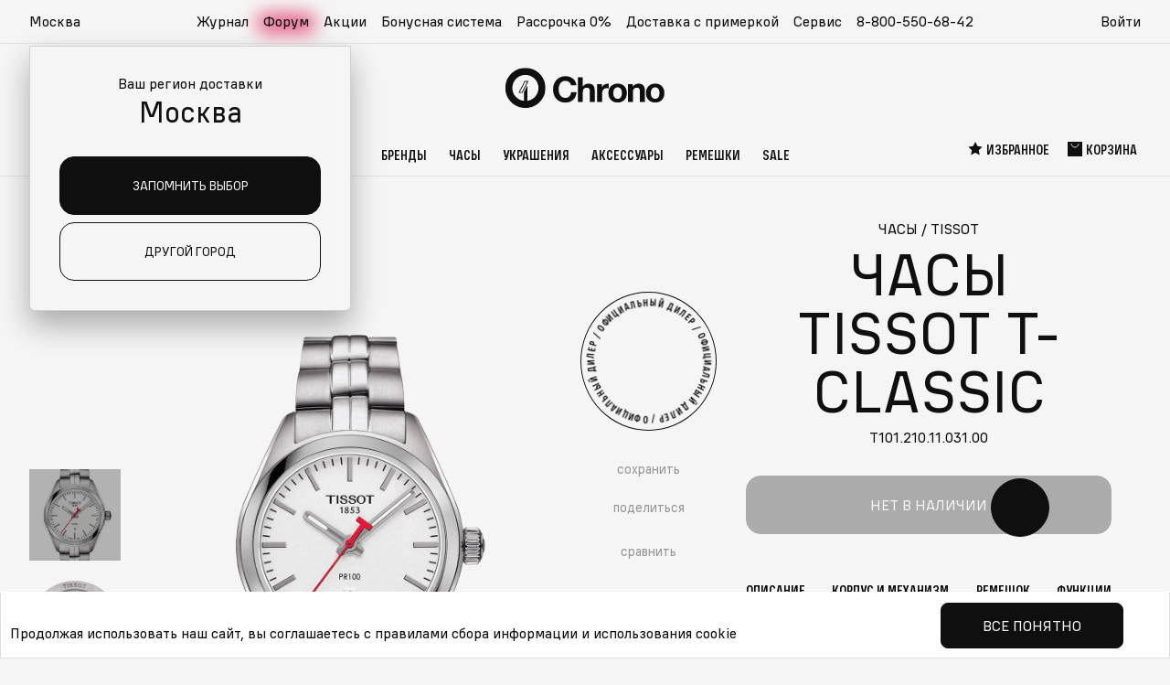

--- FILE ---
content_type: text/html; charset=utf-8
request_url: https://chrono.ru/katalog/chasy/tissot/tissot-1012101103100.html
body_size: 46385
content:
<!DOCTYPE html>
<html lang="ru">
  <head>
    <meta charset="utf-8">
    <meta http-equiv="X-UA-Compatible" content="IE=edge">
    <meta name="viewport" content="width=device-width, initial-scale=1">
    <meta name="format-detection" content="telephone=no">
        <title>Наручные часы Tissot T-Classic T101.210.11.031.00 — купить в интернет-магазине Chrono.ru  по цене 44500 рублей</title>
    <meta name="description" content="Tissot PR 100 NBA Special Edition Lady T1012101103100 купить за 44500, цена в рублях, в интернет магазине швейцарских наручных часов Chrono с доставкой по России. Женские Наручные часы Tissot T-Classic T101.210.11.031.00 в интернет-магазине chrono.ru! Курьерская доставка с примеркой, гарантия качества!" />
    <meta name="keywords" content="Наручные часы Tissot T-Classic T101.210.11.031.00" />
    <meta property="og:type" content="website" />
    <meta property="og:url" content="https://chrono.ru/katalog/chasy/tissot/tissot-1012101103100.html" />
    <meta property="og:title" content="Tissot PR 100 NBA Special Edition Lady T1012101103100" />
    <meta property="og:description" content="Tissot PR 100 NBA Special Edition Lady T1012101103100 купить за 44500, цена в рублях, в интернет магазине швейцарских наручных часов Chrono с доставкой по России. Женские Наручные часы Tissot T-Classic T101.210.11.031.00 в интернет-магазине chrono.ru! Курьерская доставка с примеркой, гарантия качества!" />
    
              <meta property="og:image" content="https://chrono.ru/netcat_files/multifile/202/preview_T101.210.11.031.00_1.jpg" />
      <link rel="image_src" href="https://chrono.ru/netcat_files/multifile/202/preview_T101.210.11.031.00_1.jpg" />
        
    <!-- favicons: -->
    <link href='/favicon.ico' rel='icon' type='image/x-icon' />
    <link href='/favicon.ico' rel='shortcut icon' type='image/x-icon' />
    <link href='/16x16.png' rel='icon' type='image/png' sizes='16x16'>
    <link href='/32x32.png' rel='icon' type='image/png' sizes='32x32'>
    <link href='/apple-touch-icon.png' rel='apple-touch-icon' sizes='180x180'>
    <link href='/site.webmanifest' rel='manifest'>
    <link href='/safari-pinned-tab.svg' rel='mask-icon' color='#5bbad5'>
    <meta name='msapplication-TileColor' content='#da532c'>
    <meta name='theme-color' content='#ffffff'>

    
    <link rel="preload" href="/netcat_template/template/chrono2/assets/fonts/als_wagon_medium_condensed.woff2" as="font" type="font/woff2" crossorigin>
    <link rel="preload" href="/netcat_template/template/chrono2/assets/fonts/als_wagon_regular.woff2" as="font" type="font/woff2" crossorigin>
    
              <link rel="stylesheet" type="text/css" href="/netcat/admin/js/min/min_ee77e1276159906d72b3b2b27bc0fd6e.css">
    
    
  <script>
function nc_event_dispatch(b,c){var a,d=document;"function"!==typeof CustomEvent?(a=d.createEvent("CustomEvent"),a.initCustomEvent(b,!1,!1,c)):a=new CustomEvent(b,{detail:c});d.dispatchEvent(a)};
</script>
<script>
(function(l,k,m,t,u,z,G){function A(a){nc_event_dispatch("ncPartialUpdate",{newTemplateContent:a})}function B(a){var c=[],b=k.createNodeIterator(k.body,NodeFilter.SHOW_COMMENT,null,!1),d,f;for(a&&(a=H(a));d=b.nextNode();)if(f=d.nodeValue.match(I))try{var e=d[v]||(d[v]=z(f[2]));var g=e.data;var p=e.src;if(a){var n=J(a,p,g);if(!n)continue;if(!0!==n)for(var h in n)g[h]=n[h]}var C=p+w(g||{});var l=e.template;var m={start:d,seq:f[1],param:e,query:C,key:x+(l?l+"#":"")+C};y(m);c.push(m)}catch(K){q&&q.log("Partial error:",
K.message,d)}return c}function H(a){u(a)||(a=[[a]]);h(a,function(c,b){u(c)||(a[b]=c=[c]);c[0]=(""+c[0]).split(/[\s,]+/)});return a}function y(a){for(var c=[],b=a.start;b=b.nextSibling;){if(8==b.nodeType&&-1!=b.nodeValue.indexOf("/nc_partial "+a.seq))return c;c.push(b)}throw Error();}function D(a,c){var b=a.start.parentNode;h(y(a),function(a){b.removeChild(a)});var d=b.insertBefore(k.createElement("DIV"),a.start.nextSibling);d.insertAdjacentHTML("afterend",c);b.removeChild(d);E(y(a));a.param.store&&
m.setItem(a.key,c)}function J(a,c,b){var d=!1,f=!Object.keys(b).length;h(a,function(a){var g=a[1],e;if((e=-1!=a[0].indexOf(c))&&!(e=g===G||null===g&&f)&&(e=g))a:{e=b||{};for(var n in g)if(e[n]!=g[n]){e=!1;break a}e=!0}if(e)return d=a[2]||!0,!1});return d}function F(a,c,b){if(a.length){var d,f={partial:[],referer:location.toString(),json:1};h(a,function(a){d=a.param.template||d;a=a.query;var b=f.partial;-1==b.indexOf(a)&&b.push(a)});d&&(f.template=d);var e=new XMLHttpRequest;e.open("POST",(l.NETCAT_PATH||
"/netcat/")+"partial.php"+(l[v]||""));e.onreadystatechange=function(){if(4==e.readyState)if(200==e.status)try{var d=z(e.responseText);L(a,d);d.$&&M(d.$);A(d);c(d)}catch(p){q&&q.log(p),b(e)}else b(e)};e.setRequestHeader("Content-Type","application/x-www-form-urlencoded");e.send(w(f).slice(1))}}function L(a,c){h(a,function(a){a.query in c&&D(a,c[a.query])})}function M(a){var c=k.createElement("DIV");c.innerHTML=a;var b=k.createElement("DIV");h(c.childNodes,function(a){var c=a.tagName,d=N[c],g;d&&((g=
a.getAttribute(d))&&k.querySelector(c+"["+d+'="'+g+'"]')||b.appendChild(a))});b.childNodes.length&&(b.style.display="none",k.body.appendChild(b),E(b.childNodes))}function w(a,c){var b=[];for(f in a){var d=a[f];var f=t(f);c&&(f=c+"["+f+"]");u(d)?h(d,function(a){b.push(f+"[]="+t(a))}):"object"==typeof d?b=b.concat(w(d,f)):b.push(f+"="+t(d))}c||(b=b.length?"?"+b.join("&"):"");return b}function E(a){function c(a){h(a,function(a){"SCRIPT"==a.tagName?a.src?f.push(a.src):e.push(a.text):a.childNodes.length&&
c(a.childNodes)})}function b(a,b){var c=k.head,e=k.createElement("SCRIPT");a?(e.onload=e.onerror=d,e.src=a):e.appendChild(k.createTextNode(b));c.appendChild(e);c.removeChild(e)}function d(){++g>=f.length&&b(!1,e.join("\n"))}var f=[],e=[],g=-1;c(a);h(f,b);d()}function r(){}function h(a,c){for(var b=0;b<a.length&&!1!==c(a[b],b);b++);}l.nc_partial_load=function(a,c,b){F(B(a),c||r,b||r)};l.nc_partial_clear_cache=function(){for(var a in m)m.hasOwnProperty(a)&&!a.indexOf(x)&&m.removeItem(a)};k.addEventListener("DOMContentLoaded",
function(){var a=[],c={},b;h(B(),function(d){var f=d.param,e;if(f.defer){var g=!0;f.store&&null!==(e=m.getItem(d.key))&&(D(d,e),c[d.query]=e,b=!0,g=!1)}(g||f.reload)&&a.push(d)});b&&A(c);F(a,r,r)});var I=/nc_partial (\S+) ({.+})/,x="nc_partial_",v=x+"data",q=l.console,N={SCRIPT:"src",LINK:"href"}})(window,document,sessionStorage,encodeURIComponent,Array.isArray,JSON.parse);
</script>

<script>var NETCAT_PATH = '/netcat/';</script>
</head>
  
    <body class="">

    <!-- nc_partial t1 {"src":"svg_icons","data":{},"defer":true,"reload":false,"store":true,"template":15} --><!-- /nc_partial t1 -->    <!-- nc_partial t2 {"src":"svg_vendor_logos","data":{},"defer":true,"reload":false,"store":true,"template":15} --><!-- /nc_partial t2 -->
    <svg class="root-svg-symbols-element" xmlns="http://www.w3.org/2000/svg" style="border: 0 !important; clip: rect(0 0 0 0) !important; height: 1px !important; margin: -1px !important; overflow: hidden !important; padding: 0 !important; position: absolute !important; width: 1px !important;">
      <symbol id="icon-logo" viewBox="0 0 182 48">
        <defs>
          <path id="4g1h599faa" d="M0 0.948L45.916 0.948 45.916 46.736 0 46.736z"></path>
        </defs>
        <g>
          <path d="M68.472 40.85c-8.376 0-13.92-6.012-13.92-15.092 0-8.354 5.341-15.012 14.163-15.012 6.92 0 11.978 4.359 12.464 10.29h-6.191c-.649-3.147-2.996-5.004-6.394-5.004-5.544 0-7.689 4.964-7.689 9.765 0 5.934 2.954 9.727 7.608 9.727 3.804 0 6.07-2.26 6.595-6.457h6.273c-.647 7.021-5.017 11.784-12.909 11.784M88.504 22.527c1.623-2.17 3.64-3.237 6.45-3.237 4.985 0 7.162 2.802 7.162 7.538v13.336h-5.619V28.17c0-2.486-.594-4.3-3.601-4.3-3.719 0-4.392 2.92-4.392 5.918v10.377h-5.539V12.07h5.54v10.457zM118.106 24.618c-.99-.197-1.543-.236-2.176-.236-3.877 0-5.382 2.761-5.382 6.471v9.312h-5.618v-20.36h5.34v3.747c1.267-2.644 3.562-4.221 6.61-4.221.434 0 .672.039 1.226.118v5.17zM123.303 29.985c0 4.182 1.82 6.588 4.946 6.588 3.086 0 4.906-2.446 4.906-6.629 0-4.063-1.86-6.47-4.985-6.47-3.007 0-4.867 2.446-4.867 6.51m15.471 0c0 6.55-4.154 10.812-10.525 10.812-6.37 0-10.565-4.301-10.565-10.811 0-6.473 4.235-10.772 10.644-10.772 6.292 0 10.446 4.3 10.446 10.772M153.61 40.165V28.287c0-2.525-.475-4.418-3.482-4.418-3.363 0-4.431 2.406-4.431 5.366v10.93h-5.58V19.804h5.342v2.84c1.622-2.17 3.878-3.392 6.766-3.392 4.313 0 7.084 2.564 7.084 7.3v13.613h-5.7zM166.19 29.985c0 4.182 1.82 6.588 4.947 6.588 3.087 0 4.906-2.446 4.906-6.629 0-4.063-1.86-6.47-4.985-6.47-3.008 0-4.868 2.446-4.868 6.51m15.472 0c0 6.55-4.155 10.812-10.525 10.812s-10.565-4.301-10.565-10.811c0-6.473 4.234-10.772 10.645-10.772 6.29 0 10.445 4.3 10.445 10.772M25.019 17.113L18.903 28.92h-2.37l6.107-11.807h2.379zM14.987 29.86h4.49l7.09-13.688h-4.502L14.987 29.86z"></path>
          <g transform="translate(0 .315)">
            <mask id="mmv8b8932b" fill="#fff">
              <use xlink:href="#4g1h599faa"></use>
            </mask>
            <path d="M25.143 38.564V21.568h-.218l-3.48 6.719v10.361c-7.531-.756-13.41-7.096-13.41-14.806 0-8.218 6.682-14.882 14.923-14.882 8.242 0 14.924 6.664 14.924 14.882 0 7.479-5.535 13.667-12.74 14.722M22.959.948C10.278.948-.001 11.198-.001 23.842c0 12.644 10.28 22.894 22.959 22.894 12.68 0 22.958-10.25 22.958-22.894C45.916 11.198 35.638.948 22.958.948" mask="url(#mmv8b8932b)"></path>
          </g>
        </g>
      </symbol>

      <symbol id="icon-logo-new-year-2025_mob" xmlns="http://www.w3.org/2000/svg" fill="none" viewBox="0 0 609 209">
            <path fill="#0F0F10" fill-rule="evenodd"
                d="M253.244 140.243c-21.029 0-34.947-15.081-34.947-37.854 0-20.955 13.409-37.655 35.557-37.655 17.372 0 30.07 10.934 31.291 25.809h-15.544c-1.628-7.892-7.52-12.55-16.052-12.55-13.918 0-19.302 12.452-19.302 24.494 0 14.882 7.416 24.396 19.099 24.396 9.549 0 15.238-5.668 16.557-16.196h15.747c-1.625 17.612-12.595 29.556-32.406 29.556m50.289-45.963c4.073-5.443 9.139-8.118 16.192-8.118 12.513 0 17.979 7.028 17.979 18.905v33.451h-14.106v-30.086c0-6.235-1.492-10.788-9.041-10.788-9.336 0-11.024 7.325-11.024 14.847v26.027h-13.906V68.053h13.906zm74.316 5.246c-2.484-.494-3.873-.593-5.463-.593-9.734 0-13.512 6.926-13.512 16.231v23.357h-14.103v-51.07h13.407v9.401c3.18-6.631 8.942-10.588 16.593-10.588 1.09 0 1.688.098 3.078.297zm13.047 13.462c0 10.49 4.57 16.526 12.418 16.526 7.746 0 12.316-6.137 12.316-16.627 0-10.193-4.668-16.228-12.516-16.228-7.549 0-12.218 6.134-12.218 16.329m38.838 0c0 16.427-10.43 27.117-26.421 27.117-15.995 0-26.524-10.788-26.524-27.117 0-16.234 10.63-27.02 26.721-27.02 15.794 0 26.224 10.785 26.224 27.02m37.248 25.534v-29.791c0-6.333-1.193-11.083-8.742-11.083-8.443 0-11.123 6.036-11.123 13.459v27.415h-14.008v-51.07h13.41v7.126c4.073-5.443 9.737-8.51 16.987-8.51 10.828 0 17.782 6.432 17.782 18.31v34.144zm31.584-25.534c0 10.49 4.57 16.526 12.418 16.526 7.749 0 12.316-6.137 12.316-16.627 0-10.193-4.668-16.228-12.513-16.228-7.553 0-12.221 6.134-12.221 16.329m38.838 0c0 16.427-10.43 27.117-26.422 27.117-15.991 0-26.523-10.788-26.523-27.117 0-16.234 10.63-27.02 26.724-27.02 15.791 0 26.221 10.785 26.221 27.02M144.157 80.705l-15.352 29.614h-5.95l15.331-29.614zm-25.184 31.97h11.272l17.798-34.331h-11.301z"
                clip-rule="evenodd" />
            <path fill="#0F0F10" fill-rule="evenodd"
                d="M144.468 135.297V92.668h-.547l-8.736 16.852v25.989c-18.907-1.898-33.665-17.799-33.665-37.138 0-20.613 16.774-37.325 37.462-37.325 20.692 0 37.466 16.712 37.466 37.325 0 18.759-13.893 34.28-31.98 36.926m-5.483-94.348c-31.831 0-57.635 25.707-57.635 57.422s25.804 57.424 57.635 57.424c31.834 0 57.636-25.71 57.636-57.424 0-31.715-25.802-57.422-57.636-57.422"
                clip-rule="evenodd" />
            <path stroke="#E65F00" stroke-linecap="round" stroke-linejoin="round" stroke-width=".5"
                d="M29.324 166.83v-1.084m0-2.183v-51.188m0-1.084v-1.084M9.3 158.534l.777-.776m1.525-1.527 36.196-36.196m.778-.776.776-.777m-40.052.014.777.776m1.525 1.525 36.196 36.196m.778.778.776.777M1 138.521h1.084m2.182 0h51.188m1.099 0h1.084m-47.293 7.332c.334-.134.682-.268 1.017-.388m2.116-.815c10.91-4.217 21.832-8.447 32.742-12.664m1.056-.414a30 30 0 0 1 1.018-.388m-37.453-1.149c.335.147.656.308.99.455" />
            <path stroke="#E65F00" stroke-linecap="round" stroke-linejoin="round" stroke-width=".5"
                d="M13.879 131.428c10.629 4.886 21.27 9.758 31.899 14.644m1.044.481c.335.147.656.308.99.455m-28.218-26.356c.174.322.348.643.522.951m1.084 1.995 16.785 30.841m.537.991c.174.321.348.642.522.95m-1.526-36.48c-.147.335-.295.67-.442.991" />
            <path stroke="#E65F00" stroke-linecap="round" stroke-linejoin="round" stroke-width=".5"
                d="M36.166 122.967c-4.725 10.709-9.437 21.418-14.162 32.126m-.441 1.042c-.147.334-.295.669-.442.99" />
            <path fill="#E65F00"
                d="M464.924 185.509c.333 1.075-.462 2.151-1.813 2.431-1.333.265-2.702-.374-3.035-1.449s.462-2.151 1.813-2.431c1.333-.265 2.702.374 3.035 1.449m51-151.999c.333 1.074-.462 2.15-1.813 2.43-1.333.265-2.702-.374-3.035-1.45-.333-1.074.462-2.15 1.813-2.43 1.333-.265 2.702.374 3.035 1.45M33.432 66.133c.266 1.344-.37 2.688-1.451 3.038-1.066.331-2.162-.467-2.428-1.811-.267-1.344.37-2.689 1.45-3.04 1.067-.33 2.162.468 2.429 1.813m277-37.378a2.002 2.002 0 0 1-3.879.982 2 2 0 0 1 3.879-.982M190.498 13.294 185.952 9l-1.024 5.873L179 17.441l5.881 2.686.885 5.873 4.639-4.206 6.471 1.063-2.995-5.283L197 12.35zm-70.553 173.45 4.547-4.546-6.219-1.024-2.718-5.928-2.844 5.881-6.219.885 4.453 4.639-1.125 6.471 5.594-2.995 5.531 3.119zm484.253-12 4.294-4.546-5.873-1.024-2.568-5.928-2.686 5.881-5.873.885 4.206 4.639-1.063 6.471 5.283-2.995 5.224 3.119z" />
            <path stroke="#E65F00" stroke-linecap="round" stroke-linejoin="round" stroke-width=".5"
                d="M415.326 57.623V56.54m0-2.184V3.168m0-1.084V1m-20.029 48.325.776-.776m1.525-1.527 36.196-36.196m.778-.776.777-.777m-40.052.014.776.776m1.525 1.525 36.196 36.196m.778.779.777.776M387 29.31h1.084m2.182 0h51.188m1.099 0h1.084m-47.295 7.336a31 31 0 0 1 1.017-.388m2.116-.815c10.909-4.217 21.832-8.447 32.742-12.664m1.056-.414a31 31 0 0 1 1.018-.388m-37.453-1.151c.335.147.656.308.99.455" />
            <path stroke="#E65F00" stroke-linecap="round" stroke-linejoin="round" stroke-width=".5"
                d="M399.877 22.219c10.628 4.886 21.27 9.758 31.899 14.644m1.044.481c.335.147.656.308.991.455m-28.219-26.356c.174.322.348.643.522.95m1.083 1.996 16.786 30.841m.537.989c.174.321.348.642.522.95m-1.526-36.476c-.147.335-.295.67-.442.99" />
            <path stroke="#E65F00" stroke-linecap="round" stroke-linejoin="round" stroke-width=".5"
                d="M422.164 13.76c-4.725 10.709-9.437 21.418-14.162 32.126m-.441 1.042c-.147.334-.295.669-.442.99M289.834 158.389l.013 1.049m.014 2.099.376 45.06m.011 1.051v1.05m21.331-38.915-.907.532m-1.815 1.05-38.968 22.64m-.908.518-.907.532m43.672-.292-.92-.519m-1.828-1.036L269.744 171.1m-.92-.519-.92-.519m18.196-11.855 3.563 2.32L293.81 158m-8.941 3.563 5.145 2.774 5.21-2.864m-10.095 42.261 5.028-2.955 5.326 2.864m-9.395 3.785 3.978-2.203 3.486 2.034m12.298-9.888.077-5.832 5.236-3.059m-1.671 9.991.195-4.535 3.55-1.918m-38.93-24.141-.077 5.832-5.236 3.045m1.671-9.994-.181 4.548-3.564 1.905m1.672 15.682 5.209 2.604.48 6.039M266 191.693l4.017 2.139.182 4.043m40.665-21.757-4.989-3.02.013-6.065m7.775 6.493-3.823-2.449.142-4.044m-25.929 11.987.142 6.674 6.039 2.618 5.132-2.799.415-6.778-5.754-3.149z" />
            <path stroke="#E65F00" stroke-linecap="round" stroke-linejoin="round" stroke-width=".5"
                d="m279.764 176.869.259 11.534 10.419 4.51 8.851-4.834.739-11.715-9.953-5.43zm304.07-112.48.013 1.05m.014 2.098.376 45.06m.011 1.051v1.05m21.331-38.917-.907.532m-1.815 1.05-38.968 22.64m-.908.518-.907.532m43.672-.289-.92-.518m-1.828-1.036-39.254-22.108m-.92-.519-.92-.519M580.1 64.207l3.563 2.32L587.81 64m-8.941 3.563 5.145 2.774 5.21-2.864m-10.095 42.261 5.028-2.955 5.326 2.864m-9.395 3.785 3.978-2.203 3.486 2.034m12.298-9.888.077-5.832 5.236-3.058m-1.671 9.99.195-4.535 3.55-1.918m-38.93-24.141-.077 5.832-5.236 3.045m1.671-9.994-.181 4.548-3.564 1.905m1.672 15.682 5.209 2.604.48 6.039M560 97.693l4.017 2.139.182 4.043m40.665-21.757-4.989-3.02.013-6.065m7.775 6.493-3.823-2.45.142-4.043M578.053 85.02l.142 6.674 6.039 2.618 5.132-2.8.415-6.777-5.754-3.15z" />
            <path stroke="#E65F00" stroke-linecap="round" stroke-linejoin="round" stroke-width=".5"
                d="m573.764 82.869.259 11.534 10.419 4.51 8.851-4.834.739-11.715-9.953-5.43z" />
        </symbol>
      
      <symbol id="icon-logo-new-year-2025" xmlns="http://www.w3.org/2000/svg" viewBox="0 0 1026.81 371.6">
        <path fill="#0f0f10" fill-rule="evenodd"
            d="M415.46 262.38c-34.61 0-57.53-24.83-57.53-62.31 0-34.49 22.07-61.98 58.53-61.98 28.6 0 49.5 18 51.51 42.48h-25.59c-2.68-12.99-12.38-20.66-26.42-20.66-22.91 0-31.77 20.49-31.77 40.32 0 24.5 12.21 40.16 31.44 40.16 15.72 0 25.08-9.33 27.26-26.66h25.92c-2.68 28.99-20.73 48.65-53.34 48.65m82.77-75.66c6.7-8.96 15.04-13.36 26.65-13.36 20.6 0 29.6 11.57 29.6 31.12v55.06h-23.22v-49.52c0-10.26-2.46-17.76-14.88-17.76-15.37 0-18.15 12.06-18.15 24.44v42.84h-22.89V143.55h22.89zm122.32 8.63c-4.09-.81-6.38-.98-8.99-.98-16.02 0-22.24 11.4-22.24 26.72v38.45h-23.21v-84.06h22.07v15.47c5.23-10.92 14.72-17.43 27.31-17.43 1.8 0 2.78.16 5.07.49v21.34Zm21.48 22.17c0 17.27 7.52 27.2 20.44 27.2s20.27-10.1 20.27-27.37-7.68-26.71-20.6-26.71-20.11 10.1-20.11 26.88m63.93 0c0 27.04-17.17 44.64-43.49 44.64s-43.66-17.76-43.66-44.64 17.5-44.48 43.98-44.48 43.17 17.75 43.17 44.48m61.31 42.02V210.5c0-10.43-1.96-18.24-14.39-18.24-13.9 0-18.31 9.93-18.31 22.15v45.13h-23.06v-84.06h22.07v11.73c6.7-8.96 16.03-14.01 27.96-14.01 17.82 0 29.27 10.59 29.27 30.14v56.2h-23.55Zm52-42.02c0 17.27 7.52 27.2 20.44 27.2s20.27-10.1 20.27-27.37-7.68-26.71-20.6-26.71-20.12 10.1-20.12 26.88m63.93 0c0 27.04-17.17 44.64-43.49 44.64s-43.66-17.76-43.66-44.64 17.5-44.48 43.99-44.48 43.16 17.75 43.16 44.48m-647.31-53.15-25.27 48.75h-9.79l25.24-48.75h9.83Zm-41.46 52.62h18.56l29.3-56.51h-18.6l-29.25 56.51Z" />
        <path fill="#0f0f10" fill-rule="evenodd"
            d="M236.4 254.24v-70.17h-.9l-14.38 27.74v42.78c-31.12-3.12-55.42-29.3-55.42-61.13 0-33.93 27.61-61.44 61.67-61.44s61.67 27.51 61.67 61.44c0 30.88-22.87 56.43-52.64 60.78m-9.03-155.3c-52.4 0-94.87 42.32-94.87 94.52s42.48 94.52 94.87 94.52 94.87-42.32 94.87-94.52-42.47-94.52-94.87-94.52" />
        <path
            d="M731.34 349.43h-5.31l-.39-32.4h6.1l-.39 32.4Zm-6.1 13.77v-6.89h6.89v6.89zm-24.74-8.66h-8.2l-7.34-19.74h-.85v28.4h-5.38v-33.06h10.17l7.15 19.74h.79l7.15-19.74h10.17v33.06h-5.44v-28.4h-.85l-7.35 19.74Zm-44.14-25.11c4.33 0 7.67 1.2 10.03 3.61 2.36 2.4 3.61 5.77 3.74 10.1.04.52.07 1.73.07 3.61 0 1.57-.02 2.73-.07 3.48-.18 4.33-1.42 7.7-3.74 10.1-2.27 2.4-5.62 3.61-10.03 3.61s-7.67-1.2-10.03-3.61c-2.32-2.4-3.56-5.77-3.74-10.1l-.07-4.39c0-1.22.02-2.12.07-2.69.17-4.33 1.4-7.7 3.67-10.1 2.32-2.4 5.68-3.61 10.1-3.61Zm0 29.18c5.2 0 7.91-2.91 8.13-8.72.04-.74.07-1.84.07-3.28s-.02-2.51-.07-3.21c-.22-5.77-2.93-8.66-8.13-8.66s-8 2.89-8.13 8.66c-.04.61-.07 1.71-.07 3.28 0 1.31.02 2.38.07 3.21.22 5.82 2.93 8.72 8.13 8.72m-24.38-28.47v27.68h4.85v13.77h-5.44v-8.39h-24.14v8.39h-5.44v-13.77h4.53l4.4-27.68h21.25Zm-5.64 5.38h-11.08l-3.48 22.3h14.56zm-42.64-6.09c4.33 0 7.67 1.2 10.03 3.61 2.36 2.4 3.61 5.77 3.74 10.1.04.52.07 1.73.07 3.61 0 1.57-.02 2.73-.07 3.48-.18 4.33-1.42 7.7-3.74 10.1-2.27 2.4-5.62 3.61-10.03 3.61s-7.67-1.2-10.03-3.61c-2.32-2.4-3.56-5.77-3.74-10.1l-.07-4.39c0-1.22.02-2.12.07-2.69.17-4.33 1.4-7.7 3.67-10.1 2.32-2.4 5.68-3.61 10.1-3.61Zm0 29.18c5.2 0 7.91-2.91 8.13-8.72.04-.74.07-1.84.07-3.28s-.02-2.51-.07-3.21c-.22-5.77-2.93-8.66-8.13-8.66s-8 2.89-8.13 8.66c-.04.61-.07 1.71-.07 3.28 0 1.31.02 2.38.07 3.21.22 5.82 2.93 8.72 8.13 8.72m-39.86-28.47h21.05v5.38h-15.41v27.68h-5.64zm-37.83 24.4h-8.2l-7.35-19.74h-.85v28.4h-5.38v-33.06h10.16l7.15 19.74h.79l7.15-19.74h10.17v33.06h-5.44v-28.4h-.85zm-52.85-13.77c3.58 0 6.27.98 8.07 2.95 1.84 1.92 2.75 4.61 2.75 8.07s-.92 6.27-2.75 8.33c-1.84 2.05-4.55 3.08-8.13 3.08h-12.46v-33.06h5.64v10.62h6.89Zm15.61 22.43v-33.06h5.64v33.06zm-16.4-5.31c2.1 0 3.61-.5 4.52-1.51q1.44-1.575 1.44-4.59c0-3.015-.48-3.43-1.44-4.39-.92-1.01-2.43-1.51-4.52-1.51h-6.1v12zm-24.64-11.87c1.31.57 2.4 1.53 3.28 2.89.87 1.31 1.31 2.95 1.31 4.92 0 2.8-.87 5.07-2.62 6.82-1.75 1.7-4.33 2.56-7.74 2.56h-14.17v-33.06h13.71c3.32 0 5.77.79 7.35 2.36 1.57 1.57 2.36 3.63 2.36 6.16q0 2.565-1.05 4.26-.99 1.635-2.43 2.43zm-2.1-6.62q0-2.16-1.11-3.21-1.05-1.05-3.54-1.05h-7.67v8.72h7.67c3.1 0 4.66-1.49 4.66-4.46Zm-4.26 18.82c1.92 0 3.28-.42 4.07-1.25.83-.83 1.25-2.05 1.25-3.67 0-1.53-.42-2.69-1.25-3.48-.79-.79-2.16-1.18-4.13-1.18h-8v9.57h8.07Zm-35.94-28.79c4.33 0 7.67 1.2 10.03 3.61s3.61 5.77 3.74 10.1c.04.52.07 1.73.07 3.61 0 1.57-.02 2.73-.07 3.48-.18 4.33-1.42 7.7-3.74 10.1-2.27 2.4-5.62 3.61-10.03 3.61s-7.67-1.2-10.04-3.61c-2.32-2.4-3.56-5.77-3.74-10.1l-.07-4.39c0-1.22.02-2.12.07-2.69.18-4.33 1.4-7.7 3.67-10.1 2.32-2.4 5.68-3.61 10.1-3.61Zm0 29.18c5.2 0 7.91-2.91 8.13-8.72.04-.74.07-1.84.07-3.28s-.02-2.51-.07-3.21c-.22-5.77-2.93-8.66-8.13-8.66s-8 2.89-8.13 8.66c-.04.61-.07 1.71-.07 3.28 0 1.31.02 2.38.07 3.21.22 5.82 2.93 8.72 8.13 8.72m-27.97-15.28v-13.18h5.64v33.06h-5.64v-14.5h-15.02v14.5h-5.64v-33.06h5.64v13.18zm-43.74 5.44c-.09 2.45-.7 4.83-1.84 7.15-1.14 2.27-2.93 4.18-5.38 5.71-2.4 1.53-5.49 2.3-9.25 2.3-5.64 0-9.9-1.53-12.79-4.59q-4.335-4.59-4.59-13.05c-.04-1.4-.07-3.48-.07-6.23s.02-4.81.07-6.17c.17-5.64 1.71-9.97 4.59-12.99 2.89-3.06 7.15-4.59 12.79-4.59 5.11 0 9.03 1.4 11.74 4.2q4.065 4.2 4.59 10.89h-5.84c-.39-2.97-1.38-5.29-2.95-6.95s-4.09-2.49-7.54-2.49c-3.89 0-6.76.98-8.59 2.95-1.84 1.97-2.82 4.96-2.95 8.99-.04 1.36-.07 3.41-.07 6.17s.02 4.83.07 6.23c.13 4.02 1.09 7.04 2.89 9.05 1.84 1.97 4.7 2.95 8.59 2.95 3.63 0 6.27-.94 7.94-2.82 1.71-1.88 2.62-4.11 2.76-6.69h5.84Z" />
        <path fill="none" stroke="#e65f00" stroke-linecap="round" stroke-linejoin="round" stroke-width=".5"
            d="M46.87 306.14v-1.79m0-3.58v-84.26m0-1.79v-1.78m-32.96 79.54 1.28-1.28m2.51-2.5 59.58-59.58m1.28-1.28 1.28-1.28m-65.93.02 1.28 1.28m2.51 2.51 59.58 59.58m1.28 1.28 1.28 1.28M.25 259.54h1.78m3.59 0h84.26m1.81 0h1.78m-77.84 12.07c.55-.22 1.12-.44 1.67-.64m3.49-1.34c17.96-6.94 35.94-13.9 53.9-20.84m1.73-.69c.55-.22 1.12-.44 1.67-.64m-61.65-1.89c.55.24 1.08.51 1.63.75" />
        <path fill="none" stroke="#e65f00" stroke-linecap="round" stroke-linejoin="round" stroke-width=".5"
            d="M21.45 247.86c17.5 8.04 35.01 16.06 52.51 24.11m1.71.79c.55.24 1.08.51 1.63.75m-46.44-43.39c.29.53.57 1.06.86 1.56" />
        <path fill="none" stroke="#e65f00" stroke-linecap="round" stroke-linejoin="round" stroke-width=".5"
            d="M33.5 234.97c9.21 16.92 18.42 33.84 27.63 50.77m.88 1.63c.29.53.57 1.06.86 1.57m-2.51-60.05c-.24.55-.48 1.1-.73 1.63" />
        <path fill="none" stroke="#e65f00" stroke-linecap="round" stroke-linejoin="round" stroke-width=".5"
            d="M58.14 233.94c-7.78 17.63-15.53 35.26-23.31 52.88m-.73 1.72c-.24.55-.48 1.1-.73 1.63" />
        <path fill="#e65f00"
            d="M890 315.89c.47 1.88-.65 3.76-2.54 4.25-1.86.46-3.78-.65-4.25-2.54-.47-1.88.65-3.76 2.54-4.25 1.86-.46 3.78.65 4.25 2.54m-836.99-175c.4 1.88-.56 3.76-2.18 4.25-1.6.46-3.24-.65-3.64-2.54-.4-1.88.56-3.76 2.18-4.25 1.6-.46 3.24.65 3.64 2.54m456-62c.4 1.88-.55 3.76-2.18 4.25-1.6.46-3.24-.65-3.64-2.54-.4-1.88.55-3.76 2.18-4.25 1.6-.46 3.24.65 3.64 2.54m320.62 4.43-7.33-7.07-1.65 9.67-9.55 4.23 9.47 4.42 1.43 9.67 7.47-6.93 10.42 1.75-4.83-8.7 5.03-8.6-10.47 1.56ZM195.78 338.77l7.32-7.32-10.02-1.65-4.38-9.55-4.58 9.48-10.02 1.42 7.17 7.48-1.81 10.42 9.01-4.82 8.91 5.02-1.61-10.48Zm798-20 7.33-7.32-10.02-1.65-4.38-9.55-4.58 9.48-10.02 1.42 7.17 7.48-1.81 10.42 9.01-4.82 8.91 5.02z" />
        <path fill="none" stroke="#e65f00" stroke-linecap="round" stroke-linejoin="round" stroke-width=".5"
            d="M616.89 130.11v-1.78m0-3.6V40.47m0-1.78v-1.78m-32.97 79.54 1.28-1.28m2.51-2.51 59.58-59.58m1.28-1.28 1.28-1.28m-65.93.02 1.28 1.28m2.51 2.51 59.58 59.58m1.28 1.28 1.28 1.28m-79.59-32.96h1.78m3.59 0h84.26m1.81 0h1.78m-77.84 12.07c.55-.22 1.12-.44 1.67-.64m3.49-1.34c17.96-6.94 35.94-13.9 53.9-20.84m1.73-.69c.55-.22 1.12-.44 1.68-.64m-61.65-1.89c.55.24 1.08.51 1.63.75" />
        <path fill="none" stroke="#e65f00" stroke-linecap="round" stroke-linejoin="round" stroke-width=".5"
            d="M591.46 71.83c17.5 8.04 35.01 16.06 52.51 24.11m1.71.79c.55.24 1.08.51 1.63.75m-46.44-43.39c.29.53.57 1.06.86 1.56" />
        <path fill="none" stroke="#e65f00" stroke-linecap="round" stroke-linejoin="round" stroke-width=".5"
            d="M603.51 58.94c9.21 16.92 18.42 33.85 27.63 50.77m.88 1.63c.29.53.57 1.06.86 1.56m-2.51-60.04c-.24.55-.48 1.1-.73 1.63" />
        <path fill="none" stroke="#e65f00" stroke-linecap="round" stroke-linejoin="round" stroke-width=".5"
            d="M628.15 57.9c-7.78 17.63-15.53 35.26-23.31 52.88m-.73 1.72c-.24.55-.48 1.1-.73 1.63M266.33.89l.02 1.73m.02 3.45.62 74.17m.02 1.73v1.73m35.12-64.06-1.49.87m-2.99 1.73L233.5 59.51m-1.49.85-1.49.87m71.88-.46-1.52-.85m-3-1.71-64.61-36.39m-1.52-.86-1.51-.85M260.19.59l5.87 3.82 6.83-4.16m-14.73 5.87 8.47 4.57 8.58-4.71m-16.62 69.55 8.28-4.86 8.77 4.71m-15.47 6.23 6.55-3.63 5.74 3.35m20.24-16.27.13-9.6 8.62-5.03m-2.76 16.44.32-7.47 5.85-3.16m-64.08-39.73-.13 9.6-8.62 5.01m2.75-16.45-.3 7.49-5.87 3.14m2.76 25.81 8.57 4.29.79 9.94m-13.63-9.63 6.61 3.52.3 6.66m66.94-35.82-8.21-4.97.02-9.98m12.8 10.69-6.29-4.03.24-6.66m-42.69 19.73.23 10.99 9.94 4.31 8.45-4.61.68-11.16-9.47-5.18z" />
        <path fill="none" stroke="#e65f00" stroke-linecap="round" stroke-linejoin="round" stroke-width=".5"
            d="m249.76 31.31.43 18.99 17.15 7.42 14.57-7.96 1.22-19.28-16.38-8.94-16.98 9.77Zm737.57 102.58.02 1.73m.02 3.45.62 74.17m.02 1.74v1.73m35.12-64.07-1.5.87m-2.98 1.73-64.15 37.27m-1.49.85-1.49.88m71.88-.47-1.51-.85m-3.01-1.71-64.62-36.39m-1.51-.86-1.51-.85m29.95-19.52 5.87 3.82 6.83-4.16m-14.73 5.87 8.47 4.57 8.58-4.71m-16.62 69.55 8.28-4.86 8.77 4.71m-15.47 6.23 6.55-3.63 5.74 3.35m20.24-16.27.12-9.6 8.62-5.03m-2.75 16.44.32-7.47 5.84-3.16m-64.07-39.73-.13 9.6-8.62 5.01m2.75-16.45-.3 7.49-5.87 3.14m2.76 25.8 8.58 4.29.79 9.94m-13.64-9.62 6.61 3.52.3 6.65m66.94-35.81-8.21-4.97.02-9.98m12.8 10.69-6.29-4.03.23-6.66m-42.68 19.73.23 10.99 9.94 4.31 8.45-4.61.68-11.16-9.47-5.18z" />
        <path fill="none" stroke="#e65f00" stroke-linecap="round" stroke-linejoin="round" stroke-width=".5"
            d="m970.76 164.31.43 18.99 17.15 7.42 14.57-7.96 1.22-19.28-16.39-8.94z" />
      </symbol>
        
      <symbol id="icon-menu-cart" viewBox="0 0 16 16">
        <g fill-rule="evenodd">
          <path d="M0 0H16V16H0z"></path>
          <g>
            <path d="M0 0H12V16H0z" transform="translate(2)"></path>
            <path fill="none" stroke="#F5F5F5" d="M10 2c0 2.21-1.79 4-4 4S2 4.21 2 2" opacity=".9" transform="translate(2)"></path>
          </g>
        </g>
      </symbol>
      <symbol id="icon-menu-favorite" viewBox="0 0 16 16">
        <g fill-rule="evenodd">
          <path d="M0 0H16V16H0z" stroke="none" fill="none"></path>
          <path d="M8 12L3.298 14.472 4.196 9.236 0.392 5.528 5.649 4.764 8 0 10.351 4.764 15.608 5.528 11.804 9.236 12.702 14.472z"></path>
        </g>
      </symbol>
      <symbol id="icon-menu-search" viewBox="0 0 16 16">
        <g fill="none" fill-rule="evenodd">
          <path stroke="none" d="M0 0H16V16H0z"></path>
          <g stroke-width="2">
            <path d="M10.4 10.4L15 15"></path>
            <circle cx="6.4" cy="6.4" r="5.4"></circle>
          </g>
        </g>
      </symbol>
      <symbol id="icon-mobile-cart" viewBox="0 0 24 26">
        <g fill="none" fill-rule="evenodd">
          <path d="M0 0H24V24H0z" transform="translate(-1016 -1116) translate(1016 1117)"></path>
          <g stroke="#0F0F10">
            <path d="M0 0H18V24H0z" transform="translate(-1016 -1116) translate(1016 1117) translate(3)"></path>
            <path d="M15 9c0-3.314-2.686-6-6-6S3 5.686 3 9" opacity=".9" transform="translate(-1016 -1116) translate(1016 1117) translate(3) matrix(1 0 0 -1 0 12)"></path>
          </g>
        </g>
      </symbol>
      <symbol id="icon-mobile-search" viewBox="0 0 24 24">
        <g fill="none" fill-rule="evenodd">
          <path fill="none" stroke="none" d="M0 0H24V24H0z" transform="translate(-920 -1117) translate(920 1117)"></path>
          <g fill="none" transform="translate(-920 -1117) translate(920 1117)">
            <path d="M15.6 15.6L22.5 22.5"></path>
            <circle cx="9.6" cy="9.6" r="9.1"></circle>
          </g>
        </g>
      </symbol>
    </svg>

    <div class="wrapper">
      <header class="header">        
        <div class="header-panel header-panel--top">
          <div class="hamburger js__header-menu-laptop-btn"><span></span><span></span><span></span></div>
          <div class="header-search__button">
            <div class="hidden-lg"><svg class="svg-icon svg-icon-mobile-search ">
                <use xlink:href="#icon-mobile-search"></use>
              </svg><svg class="svg-icon svg-icon-close ">
                <use xlink:href="#icon-close"></use>
              </svg></div>
          </div>
          <div class="container">
            <div class="header-wrapper">
              <div class="header-region-wrapper">
                <div class="dropdown dropdown--header-region open">
                  <div class="dropdown-toggle" data-toggle="dropdown" role="button" aria-haspopup="true" aria-expanded="false">
                    <div class="dropdown-toggle__text">Москва</div>
                    <div class="dropdown-toggle__arrow"><svg class="svg-icon svg-icon-arrow-caret-down ">
                        <use xlink:href="#icon-arrow-caret-down"></use>
                      </svg></div>
                  </div>
                  <div class="dropdown-menu">
                    <div class="header-region">
                      <div class="header-region-title">
                        <div class="header-region-title__property">Ваш регион доставки</div>
                        <div class="header-region-title__value">Москва</div>
                      </div>
                      <div class="header-region-control">
                        <div class="header-region-control__btn btn city-accept">Запомнить выбор</div>
                        <div class="header-region-control__btn btn btn--inside-out js__modal-side-btn-regions" data-target="modal-side-region">Другой город</div>
                      </div>
                    </div>
                  </div>
                </div>
              </div>
              <ul class="header-menu">
                <li class="header-menu__item"><a class="header-menu__link" href="/wjay/">Журнал</a></li>
                <li class="header-menu__item"><a class="header-menu__link item-highlight highlight-pink" href="/wjay/forum/">Форум</a></li>
                                <li class="header-menu__item"><a class="header-menu__link" href="/katalog/aktsii/">Акции</a></li>
                <!--<li class="header-menu__item"><a class="header-menu__link" href="/gift/">Подарочные сертификаты</a></li>-->
                <li class="header-menu__item"><a class="header-menu__link" href="/bonus/">Бонусная система</a></li>
                <li class="header-menu__item"><a class="header-menu__link" href="/katalog/aktsii/rassrochka-chrono.html">Рассрочка 0%</a></li>
                <li class="header-menu__item"><a class="header-menu__link" href="/servis/dostavka/">Доставка с примеркой</a></li>
                <li class="header-menu__item"><a class="header-menu__link" href="/servis/servisnyy-tsentr/">Сервис</a></li>
                <li class="header-menu__item hidden-lg"><a class="header-menu__link" href="/katalog/favorites/">
                    <div class="wrap-icon"><span><svg class="svg-icon svg-icon-menu-favorite svg-icon-menu-favorite">
                          <use xlink:href="#icon-menu-favorite"></use>
                        </svg></span><span>Избранное</span></div>
                  </a></li>
                <li class="header-menu__item hidden-lg"><span class="header-menu__link js__modal-side-btn" data-target="modal-side-region"><span>Город</span><span class="header-menu__city-name">Москва</span></span></li>
                                <li class="header-menu__item hidden-lg"><span class="header-menu__link js__modal-side-btn" data-target="modal-side-login-by-phone">Войти</span></li>
                                <li class="header-menu__item header-menu__item--tel"><a class="header-menu__link" href="tel:8-800-550-68-42">8-800-550-68-42</a></li>
              </ul>
              <div class="header-user-panel">
                <div class="header-user-panel-list">
                  <div class="header-user-panel-list__item">
                                          <!-- <a class="header-user-panel-list__link js__modal-side-btn" href="#" data-target="modal-side-login">Войти</a> -->
                      <a class="header-user-panel-list__link js__modal-side-btn" href="#" data-target="modal-side-login-by-phone">Войти</a>
                                      </div>
                </div>
              </div>
            </div>
          </div>
        </div>
        <div class="header-panel header-block">
          <div class="header-logo">
                        <a class="logo" href="/">
              <svg class="svg-icon svg-icon-logo "><use xlink:href="#icon-logo"></use></svg>
                          </a>
          </div>
          <div class="header-block__navigation">
            <div class="nav-list__dropdown">
              <div class="container container--tags">
                <div class="tags-block">
                                    <a class="tags-block__item btn--border-dotted" href="/katalog/chasy/tissot/">Tissot</a>
                                    <a class="tags-block__item btn--border-dotted" href="/katalog/chasy/muzhskie-chasy/">Мужские часы</a>
                                    <a class="tags-block__item btn--border-dotted" href="/katalog/chasy/avtopodzavod/">Часы с автоподзаводом</a>
                                    <a class="tags-block__item btn--border-dotted" href="/katalog/chasy/umnye-chasy/">Умные часы</a>
                                    <a class="tags-block__item btn--border-dotted" href="/katalog/chasy/titanovyy-korpus/">Титановые часы</a>
                                    <a class="tags-block__item btn--border-dotted" href="/katalog/chasy/swiss-made/">Swiss Made</a>
                                    <a class="tags-block__item btn--border-dotted" href="/katalog/chasy/sport/">Для спорта</a>
                                    <a class="tags-block__item btn--border-dotted" href="/katalog/chasy/suit/">Под костюм</a>
                                    <a class="tags-block__item btn--border-dotted" href="/katalog/chasy/s-brilliantami/">Часы с бриллиантами</a>
                                    <a class="tags-block__item btn--border-dotted" href="/katalog/chasy/diving/">Дайверские</a>
                                    <a class="tags-block__item btn--border-dotted" href="/katalog/chasy/luxury/">Luxury</a>
                                    <a class="tags-block__item btn--border-dotted" href="/katalog/chasy/limitirovannye/">Лимитированные</a>
                                  </div>
              </div>
            </div>

            <div class="header-search">
              <div class="header-search__button">
                <div class="hidden visible-lg"><svg class="svg-icon svg-icon-menu-search ">
                    <use xlink:href="#icon-menu-search"></use>
                  </svg></div>
                <div class="hidden-lg"><svg class="svg-icon svg-icon-mobile-search ">
                    <use xlink:href="#icon-mobile-search"></use>
                  </svg><svg class="svg-icon svg-icon-close ">
                    <use xlink:href="#icon-close"></use>
                  </svg></div>
              </div>
              <div class="header-search-box">
              <form action="/katalog/" method="GET">
                <input class="finp header-search__input" type="text" value="" name="q" placeholder="Поиск" autocomplete="off">
                <div class="modal-region-search__spinner hidden">
                  <div class="spinner"><span class="spinner__bounce spinner__bounce--1"></span><span class="spinner__bounce spinner__bounce--2"></span><span class="spinner__bounce spinner__bounce--3"></span></div>
                </div>
                <div class="search-dropdown"></div>
              </form>
              </div>
            </div><!-- /header-search -->

            <nav class="nav">
              <div class="nav-list">
                <div class="nav-list__item"><a class="nav-list__btn" href="/brendy/">Бренды</a>
                  <div class="nav-list__dropdown">
                    <div class="container">
                    <!-- nc_partial t3 {"src":"header_filter_vendor","data":{},"defer":false,"reload":false,"store":false,"template":15} -->                      <div class="nav-brands-wrapper">
                        <div class="nav-brands">
                          <div class="nav-tabs-wrapper nav-navigation-brands-tabs-wrapper">
                            <ul class="nav-tabs js__higlighter-tabs" role="tablist">
                              <li class="nav-tabs__item active"><span class="nav-tabs__btn js__higlighter-tab" data-target="nav-brands-content" data-class-name="all">Все</span></li>
                              <li class="nav-tabs__item"><span class="nav-tabs__btn js__higlighter-tab" data-target="nav-brands-content" data-class-name="base">Base</span></li>
                              <li class="nav-tabs__item"><span class="nav-tabs__btn js__higlighter-tab" data-target="nav-brands-content" data-class-name="premium">Premium</span></li>
                              <li class="nav-tabs__item"><span class="nav-tabs__btn js__higlighter-tab" data-target="nav-brands-content" data-class-name="lux">Lux</span></li>
                            </ul>
                          </div>
                          <div class="nav-brands-panel nav-brands-content all">
                            <!-- col -->
                            <div class="nav-brands-panel-col nav-brands-panel-col--1">
                                      <div class="nav-brands-panel-group">
                                <div class="nav-brands-panel__letter">A</div>
                                                                <div class="nav-brands-panel__list">
              <div class="nav-brands-panel__item"><a class="nav-brands-panel__link lux" href="/brendy/alrosa-diamonds/">Alrosa Diamonds</a></div>                                              </div>
                              </div>
                                      <div class="nav-brands-panel-group">
                                <div class="nav-brands-panel__letter">B</div>
                                                                <div class="nav-brands-panel__list">
              <div class="nav-brands-panel__item"><a class="nav-brands-panel__link premium" href="/katalog/chasy/baume-mercier/">Baume & Mercier</a></div>              <div class="nav-brands-panel__item"><a class="nav-brands-panel__link base" href="/katalog/chasy/beverly-hills-polo-club/">Beverly Hills Polo Club</a></div>              <div class="nav-brands-panel__item"><a class="nav-brands-panel__link lux" href="/katalog/chasy/blancpain/">Blancpain</a></div>              <div class="nav-brands-panel__item"><a class="nav-brands-panel__link lux" href="/brendy/breitling/">Breitling</a></div>                                              </div>
                              </div>
                                      <div class="nav-brands-panel-group">
                                <div class="nav-brands-panel__letter">C</div>
                                                                <div class="nav-brands-panel__list">
              <div class="nav-brands-panel__item"><a class="nav-brands-panel__link base" href="/brendy/candino/">Candino</a></div>              <div class="nav-brands-panel__item"><a class="nav-brands-panel__link lux" href="/katalog/ukrasheniya/carrera-y-carrera/">Carrera-y-Carrera</a></div>              <div class="nav-brands-panel__item"><a class="nav-brands-panel__link lux" href="/brendy/cartier/">Cartier</a></div>              <div class="nav-brands-panel__item"><a class="nav-brands-panel__link base" href="/brendy/casio/">Casio</a></div>              <div class="nav-brands-panel__item"><a class="nav-brands-panel__link premium" href="/brendy/certina/">Certina</a></div>              <div class="nav-brands-panel__item"><a class="nav-brands-panel__link lux" href="/brendy/chopard/">Chopard</a></div>              <div class="nav-brands-panel__item"><a class="nav-brands-panel__link base" href="/brendy/claude-bernard/">Claude Bernard</a></div>                                </div>
                              </div>
                            </div>
                            <!-- /col -->
                            <div class="nav-brands-panel-col nav-brands-panel-col--2">
                              <div class="nav-brands-panel-group">
                                <div class="nav-brands-panel__letter"></div>
                                                                <div class="nav-brands-panel__list">
                                <div class="nav-brands-panel__item"><a class="nav-brands-panel__link premium" href="/brendy/cover/">Cover</a></div>                                              </div>
                              </div>
                                      <div class="nav-brands-panel-group">
                                <div class="nav-brands-panel__letter">D</div>
                                                                <div class="nav-brands-panel__list">
              <div class="nav-brands-panel__item"><a class="nav-brands-panel__link base" href="/brendy/diesel/">Diesel</a></div>              <div class="nav-brands-panel__item"><a class="nav-brands-panel__link base" href="/katalog/chasy/dkny/">DKNY</a></div>              <div class="nav-brands-panel__item"><a class="nav-brands-panel__link lux" href="/katalog/axessuary/dupont/">Dupont</a></div>                                              </div>
                              </div>
                                      <div class="nav-brands-panel-group">
                                <div class="nav-brands-panel__letter">E</div>
                                                                <div class="nav-brands-panel__list">
              <div class="nav-brands-panel__item"><a class="nav-brands-panel__link premium" href="/brendy/edox/">Edox</a></div>                                              </div>
                              </div>
                                      <div class="nav-brands-panel-group">
                                <div class="nav-brands-panel__letter">F</div>
                                                                <div class="nav-brands-panel__list">
              <div class="nav-brands-panel__item"><a class="nav-brands-panel__link base" href="/brendy/festina/">Festina</a></div>              <div class="nav-brands-panel__item"><a class="nav-brands-panel__link base" href="/brendy/fossil/">Fossil</a></div>              <div class="nav-brands-panel__item"><a class="nav-brands-panel__link premium" href="/brendy/frederique-constant/">Frederique Constant</a></div>                                              </div>
                              </div>
                                      <div class="nav-brands-panel-group">
                                <div class="nav-brands-panel__letter">H</div>
                                                                <div class="nav-brands-panel__list">
              <div class="nav-brands-panel__item"><a class="nav-brands-panel__link premium" href="/katalog/chasy/hamilton/">Hamilton</a></div>              <div class="nav-brands-panel__item"><a class="nav-brands-panel__link base" href="/brendy/hanowa/">Hanowa</a></div>              <div class="nav-brands-panel__item"><a class="nav-brands-panel__link base" href="/katalog/remeshki/hirsch/">Hirsch</a></div>              <div class="nav-brands-panel__item"><a class="nav-brands-panel__link lux" href="/brendy/hublot/">Hublot</a></div>                                </div>
                              </div>
                            </div>
                            <!-- /col -->
                            <div class="nav-brands-panel-col nav-brands-panel-col--3">
                              <div class="nav-brands-panel-group">
                                <div class="nav-brands-panel__letter"></div>
                                                                <div class="nav-brands-panel__list">
                                                                </div>
                              </div>
                                      <div class="nav-brands-panel-group">
                                <div class="nav-brands-panel__letter">I</div>
                                                                <div class="nav-brands-panel__list">
              <div class="nav-brands-panel__item"><a class="nav-brands-panel__link lux" href="/katalog/chasy/iwc-schaffhausen/">IWC Schaffhausen</a></div>                                              </div>
                              </div>
                                      <div class="nav-brands-panel-group">
                                <div class="nav-brands-panel__letter">J</div>
                                                                <div class="nav-brands-panel__list">
              <div class="nav-brands-panel__item"><a class="nav-brands-panel__link base" href="/brendy/jacques-du-manoir/">Jacques du Manoir</a></div>              <div class="nav-brands-panel__item"><a class="nav-brands-panel__link premium" href="/brendy/jacques-philippe/">Jacques Philippe</a></div>              <div class="nav-brands-panel__item"><a class="nav-brands-panel__link premium" href="/brendy/jaguar/">Jaguar</a></div>              <div class="nav-brands-panel__item"><a class="nav-brands-panel__link lux" href="/katalog/chasy/jaquet-droz/">Jaquet Droz</a></div>                                              </div>
                              </div>
                                      <div class="nav-brands-panel-group">
                                <div class="nav-brands-panel__letter">K</div>
                                                                <div class="nav-brands-panel__list">
              <div class="nav-brands-panel__item"><a class="nav-brands-panel__link lux" href="/brendy/korloff/">Korloff</a></div>                                              </div>
                              </div>
                                      <div class="nav-brands-panel-group">
                                <div class="nav-brands-panel__letter">L</div>
                                                                <div class="nav-brands-panel__list">
              <div class="nav-brands-panel__item"><a class="nav-brands-panel__link base" href="/brendy/lee-cooper/">Lee Cooper</a></div>              <div class="nav-brands-panel__item"><a class="nav-brands-panel__link premium" href="/brendy/longines/">Longines</a></div>                                              </div>
                              </div>
                                      <div class="nav-brands-panel-group">
                                <div class="nav-brands-panel__letter">M</div>
                                                                <div class="nav-brands-panel__list">
              <div class="nav-brands-panel__item"><a class="nav-brands-panel__link premium" href="/brendy/maurice-lacroix/">Maurice Lacroix</a></div>              <div class="nav-brands-panel__item"><a class="nav-brands-panel__link base" href="/katalog/chasy/michael-kors/">Michael Kors</a></div>              <div class="nav-brands-panel__item"><a class="nav-brands-panel__link premium" href="/katalog/chasy/mido/">Mido</a></div>              <div class="nav-brands-panel__item"><a class="nav-brands-panel__link premium" href="/katalog/montblanc/">Montblanc</a></div>                                </div>
                              </div>
                            </div>
                            <!-- /col -->
                            <div class="nav-brands-panel-col nav-brands-panel-col--4">
                              <div class="nav-brands-panel-group">
                                <div class="nav-brands-panel__letter"></div>
                                                                <div class="nav-brands-panel__list">
                                <div class="nav-brands-panel__item"><a class="nav-brands-panel__link lux" href="/katalog/axessuary/montegrappa/">Montegrappa</a></div>                                              </div>
                              </div>
                                      <div class="nav-brands-panel-group">
                                <div class="nav-brands-panel__letter">O</div>
                                                                <div class="nav-brands-panel__list">
              <div class="nav-brands-panel__item"><a class="nav-brands-panel__link lux" href="/brendy/omega/">Omega</a></div>              <div class="nav-brands-panel__item"><a class="nav-brands-panel__link base" href="/brendy/orient/">Orient</a></div>              <div class="nav-brands-panel__item"><a class="nav-brands-panel__link premium" href="/brendy/oris/">Oris</a></div>                                              </div>
                              </div>
                                      <div class="nav-brands-panel-group">
                                <div class="nav-brands-panel__letter">P</div>
                                                                <div class="nav-brands-panel__list">
              <div class="nav-brands-panel__item"><a class="nav-brands-panel__link lux" href="/katalog/chasy/panerai/">Panerai</a></div>              <div class="nav-brands-panel__item"><a class="nav-brands-panel__link premium" href="/brendy/philip-watch/">Philip Watch</a></div>                                              </div>
                              </div>
                                      <div class="nav-brands-panel-group">
                                <div class="nav-brands-panel__letter">Q</div>
                                                                <div class="nav-brands-panel__list">
              <div class="nav-brands-panel__item"><a class="nav-brands-panel__link base" href="/katalog/chasy/quantum/">Quantum</a></div>                                              </div>
                              </div>
                                      <div class="nav-brands-panel-group">
                                <div class="nav-brands-panel__letter">R</div>
                                                                <div class="nav-brands-panel__list">
              <div class="nav-brands-panel__item"><a class="nav-brands-panel__link premium" href="/brendy/rado/">Rado</a></div>              <div class="nav-brands-panel__item"><a class="nav-brands-panel__link premium" href="/brendy/raymond-weil/">Raymond Weil</a></div>              <div class="nav-brands-panel__item"><a class="nav-brands-panel__link premium" href="/brendy/roamer/">Roamer</a></div>                                              </div>
                              </div>
                                      <div class="nav-brands-panel-group">
                                <div class="nav-brands-panel__letter">S</div>
                                                                <div class="nav-brands-panel__list">
              <div class="nav-brands-panel__item"><a class="nav-brands-panel__link base" href="/katalog/ukrasheniya/shallows/">Shallows</a></div>              <div class="nav-brands-panel__item"><a class="nav-brands-panel__link base" href="/katalog/chasy/swatch/">Swatch</a></div>                                </div>
                              </div>
                            </div>
                            <!-- /col -->
                            <div class="nav-brands-panel-col nav-brands-panel-col--5">
                              <div class="nav-brands-panel-group">
                                <div class="nav-brands-panel__letter"></div>
                                                                <div class="nav-brands-panel__list">
                                <div class="nav-brands-panel__item"><a class="nav-brands-panel__link base" href="/brendy/swiss-military/">Swiss Military Hanowa</a></div>                                              </div>
                              </div>
                                      <div class="nav-brands-panel-group">
                                <div class="nav-brands-panel__letter">T</div>
                                                                <div class="nav-brands-panel__list">
              <div class="nav-brands-panel__item"><a class="nav-brands-panel__link premium" href="/brendy/tag-heuer/">Tag Heuer</a></div>              <div class="nav-brands-panel__item"><a class="nav-brands-panel__link premium" href="/brendy/tissot/">Tissot</a></div>                                              </div>
                              </div>
                                      <div class="nav-brands-panel-group">
                                <div class="nav-brands-panel__letter">U</div>
                                                                <div class="nav-brands-panel__list">
              <div class="nav-brands-panel__item"><a class="nav-brands-panel__link lux" href="/katalog/chasy/ulysse-nardin/">Ulysse Nardin</a></div>              <div class="nav-brands-panel__item"><a class="nav-brands-panel__link lux" href="/katalog/ukrasheniya/utopia/">Utopia</a></div>                                              </div>
                              </div>
                                      <div class="nav-brands-panel-group">
                                <div class="nav-brands-panel__letter">V</div>
                                                                <div class="nav-brands-panel__list">
              <div class="nav-brands-panel__item"><a class="nav-brands-panel__link lux" href="/katalog/chasy/vacheron-constantin/">Vacheron Constantin</a></div>                                              </div>
                              </div>
                                      <div class="nav-brands-panel-group">
                                <div class="nav-brands-panel__letter">Z</div>
                                                                <div class="nav-brands-panel__list">
              <div class="nav-brands-panel__item"><a class="nav-brands-panel__link lux" href="/katalog/chasy/zenith/">Zenith</a></div>                                              </div>
                              </div>
                                      <div class="nav-brands-panel-group">
                                <div class="nav-brands-panel__letter">Б</div>
                                                                <div class="nav-brands-panel__list">
              <div class="nav-brands-panel__item"><a class="nav-brands-panel__link base" href="/katalog/axessuary/brig/">БРИГ</a></div>                                              </div>
                              </div>
                                      <div class="nav-brands-panel-group">
                                <div class="nav-brands-panel__letter">М</div>
                                                                <div class="nav-brands-panel__list">
              <div class="nav-brands-panel__item"><a class="nav-brands-panel__link base" href="/katalog/axessuary/myagko/">Мягко</a></div>                                              </div>
                              </div>
                                    </div>
                            <!-- /col -->

                          </div>
                        </div>
                      </div>
<!-- /nc_partial t3 -->                    </div>
                  </div>
                </div>

                <div class="nav-list__item"><a class="nav-list__btn" href="/katalog/chasy/">Часы</a>
                  <div class="nav-list__dropdown">
                    <div class="container">
                      <div class="container container--out">
                        <!-- nc_partial t4 {"src":"menu_watches","data":{},"defer":true,"reload":false,"store":true,"template":15} --><!-- /nc_partial t4 -->  
                      </div>
                    </div>
                  </div>
                </div>


                <div class="nav-list__item"><a class="nav-list__btn" href="/katalog/ukrasheniya/">Украшения</a>
                  <div class="nav-list__dropdown">
                    <div class="container">
                      <div class="nav-jewelry">
                        <div class="nav-jewelry-row">
                          <div class="nav-jewelry-col"><a class="nav-jewelry-item" href="/katalog/ukrasheniya/sergi/">
                              <div class="nav-jewelry-item__title text-uppercase">Серьги</div>
                              <div class="nav-jewelry-item__icon">
                                <div class="nav-jewelry-item__icon-inner"><svg class="svg-icon svg-icon-jewelry-earrings ">
                                    <use xlink:href="#icon-jewelry-earrings"></use>
                                  </svg></div>
                              </div>
                            </a></div>
                          <div class="nav-jewelry-col"><a class="nav-jewelry-item" href="/katalog/ukrasheniya/zaponki/">
                              <div class="nav-jewelry-item__title text-uppercase">Запонки</div>
                              <div class="nav-jewelry-item__icon">
                                <div class="nav-jewelry-item__icon-inner"><svg class="svg-icon svg-icon-jewelry-cufflinks ">
                                    <use xlink:href="#icon-jewelry-cufflinks"></use>
                                  </svg></div>
                              </div>
                            </a></div>
                          <div class="nav-jewelry-col"><a class="nav-jewelry-item" href="/katalog/ukrasheniya/koltsa/">
                              <div class="nav-jewelry-item__title text-uppercase">Кольца</div>
                              <div class="nav-jewelry-item__icon">
                                <div class="nav-jewelry-item__icon-inner"><svg class="svg-icon svg-icon-jewelry-rings ">
                                    <use xlink:href="#icon-jewelry-rings"></use>
                                  </svg></div>
                              </div>
                            </a></div>
                          <div class="nav-jewelry-col"><a class="nav-jewelry-item" href="/katalog/ukrasheniya/brasleti/">
                              <div class="nav-jewelry-item__title text-uppercase">Браслеты</div>
                              <div class="nav-jewelry-item__icon">
                                <div class="nav-jewelry-item__icon-inner"><svg class="svg-icon svg-icon-jewelry-bracelets ">
                                    <use xlink:href="#icon-jewelry-bracelets"></use>
                                  </svg></div>
                              </div>
                            </a></div>
                          <div class="nav-jewelry-col"><a class="nav-jewelry-item" href="/katalog/ukrasheniya/podveski/">
                              <div class="nav-jewelry-item__title text-uppercase">Подвески</div>
                              <div class="nav-jewelry-item__icon">
                                <div class="nav-jewelry-item__icon-inner"><svg class="svg-icon svg-icon-jewelry-pendants ">
                                    <use xlink:href="#icon-jewelry-pendants"></use>
                                  </svg></div>
                              </div>
                            </a></div>
                          <div class="nav-jewelry-col">
                            <div class="nav-jewelry-item nav-jewelry-item--nohover">
                              <!--<div class="nav-jewelry-item__title text-uppercase">Бренды</div>-->
                              <div class="nav-jewelry-item__icon-set">
                                <div class="nav-jewelry-item__icon-inner">
                                  <a class="nav-jewelry-item__icon-brand" href="/katalog/ukrasheniya/chopard/"><img loading="lazy" class="nav-accessories-advertising__img" src="/netcat_template/template/chrono2/assets/images/temp/83A083_228x350.jpg"></a>
                                </div>
                                <!--
                                <a class="nav-jewelry-item__icon-brand nav-jewelry-item__icon-brand--big-icon" href="/katalog/ukrasheniya/chopard/">
                                  <svg class="svg-icon svg-icon-brand-chopard "><use xlink:href="#icon-brand-chopard"></use></svg>
                                </a>
                                -->
                                <!--<a class="nav-jewelry-item__icon-brand" href="/katalog/ukrasheniya/carrera-y-carrera/">Carrera-y-Carrera</a>-->
                              </div>
                            </div>
                          </div>
                        </div>
                      </div>
                    </div>
                  </div>
                </div>

                <div class="nav-list__item"><a class="nav-list__btn" href="/katalog/axessuary/">Аксессуары</a>
                  <div class="nav-list__dropdown">
                    <div class="container">
                      <div class="nav-accessories-wrapper">
                        <div class="container container--out">
                          <div class="nav-accessories">
                            <div class="nav-accessories-col nav-accessories-col--categories">
                              <div class="nav-accessories-title text-uppercase">Категории</div>
                              <div class="nav-accessories-list">

                                <div class="nav-accessories-list__col">
                                  
                                  <div class="nav-accessories-list__item">
                                    <a class="nav-accessories-list__link" href="/katalog/axessuary/meteostantsii/">Метеостанции</a>
                                  </div>
                                  <div class="nav-accessories-list__item">
                                    <a class="nav-accessories-list__link" href="/katalog/axessuary/posuda/">Посуда</a>
                                  </div>
                                  <div class="nav-accessories-list__item">
                                    <a class="nav-accessories-list__link" href="/katalog/axessuary/portmone/">Портмоне</a>
                                  </div>
                                  <div class="nav-accessories-list__item">
                                    <a class="nav-accessories-list__link" href="/katalog/axessuary/ruchki-perevye/">Ручки перьевые</a>
                                  </div>
                                </div>

                                <div class="nav-accessories-list__col">
                                  
                                  <div class="nav-accessories-list__item">
                                    <a class="nav-accessories-list__link" href="/katalog/axessuary/ruchki-sharikovye/">Ручки шариковые</a>
                                  </div>
                                  <!-- <div class="nav-accessories-list__item">
                                    <a class="nav-accessories-list__link" href="/katalog/axessuary/statuetki/">Статуэтки</a>
                                  </div> -->
                                  <div class="nav-accessories-list__item">
                                    <a class="nav-accessories-list__link" href="/katalog/axessuary/suveniry/">Сувениры</a>
                                  </div>
                                  <div class="nav-accessories-list__item">
                                    <a class="nav-accessories-list__link" href="/katalog/axessuary/sumki/">Сумки</a>
                                  </div>
                                </div>

                                <div class="nav-accessories-list__col">
                                  <div class="nav-accessories-list__item">
                                    <a class="nav-accessories-list__link" href="/katalog/axessuary/chehly-dlya-telefona/">Чехлы для телефона</a>
                                  </div>
                                  <div class="nav-accessories-list__item">
                                    <a class="nav-accessories-list__link" href="/katalog/axessuary/shkatulki/">Шкатулки для часов</a>
                                  </div>
                                  <div class="nav-accessories-list__item">
                                    <a class="nav-accessories-list__link" href="/katalog/axessuary/podstavki/">Подставки для часов</a>
                                  </div>
                                </div>

                              </div>
                            </div>
                            <div class="nav-accessories-col nav-accessories-col--brands">
                              <div class="nav-accessories-content">
                                <div class="nav-accessories-title text-uppercase">Бренды</div>
                                <div class="nav-accessories-list">

                                  <div class="nav-accessories-list__col">
                                    <div class="nav-accessories-list__item">
                                      <a class="nav-accessories-list__link" href="/katalog/axessuary/altitude/">Altitude </a>
                                    </div>
                                    <div class="nav-accessories-list__item">
                                      <a class="nav-accessories-list__link" href="/katalog/axessuary/billstone/">Billstone </a>
                                    </div>
                                    <div class="nav-accessories-list__item">
                                      <a class="nav-accessories-list__link" href="/katalog/axessuary/coffret/">Coffret</a>
                                    </div>
                                    <div class="nav-accessories-list__item">
                                      <a class="nav-accessories-list__link" href="/katalog/axessuary/chopard/">Chopard</a>
                                    </div>
                                    <div class="nav-accessories-list__item">
                                      <a class="nav-accessories-list__link" href="/katalog/axessuary/dupont/">Dupont</a>
                                    </div>
                                    <div class="nav-accessories-list__item">
                                      <a class="nav-accessories-list__link" href="/katalog/axessuary/faberge/">Faberge</a>
                                    </div>
                                    <div class="nav-accessories-list__item">
                                      <a class="nav-accessories-list__link" href="/katalog/axessuary/lalique/">Lalique</a>
                                    </div>
                                  </div>

                                  <div class="nav-accessories-list__col">
                                    <div class="nav-accessories-list__item">
                                      <a class="nav-accessories-list__link" href="/katalog/axessuary/montblanc/">Montblanc</a>
                                    </div>
                                    <div class="nav-accessories-list__item">
                                      <a class="nav-accessories-list__link" href="/katalog/axessuary/montegrappa/">Montegrappa</a>
                                    </div>
                                    <div class="nav-accessories-list__item">
                                      <a class="nav-accessories-list__link" href="/katalog/axessuary/paul-design/">Paul Design</a>
                                    </div>
                                    <div class="nav-accessories-list__item">
                                      <a class="nav-accessories-list__link" href="/katalog/axessuary/swiss-kubik/">Swiss Kubik</a>
                                    </div>
                                    <div class="nav-accessories-list__item">
                                      <a class="nav-accessories-list__link" href="/katalog/axessuary/timestory/">Timestory</a>
                                    </div>
                                    <div class="nav-accessories-list__item">
                                      <a class="nav-accessories-list__link" href="/katalog/axessuary/brig/">БРИГ</a>
                                    </div>
                                    <div class="nav-accessories-list__item">
                                      <a class="nav-accessories-list__link" href="/katalog/axessuary/myagko/">Мягко</a>
                                    </div>
                                  </div>
                                </div>
                              </div>
                              <div class="nav-accessories-advertising-holder">
                                  <a class="nav-accessories-advertising heading-block-link interactive-arrow-area" href="/katalog/axessuary/montblanc/">
                                    <span class="nav-accessories-advertising__preview"><img loading="lazy" class="nav-accessories-advertising__img" src="/netcat_template/template/chrono2/assets/images/temp/ban_accessories.jpg"></span>
                                    <!-- <span class="heading heading-advertising"><svg class="svg-icon svg-icon-brand-chopard "><use xlink:href="#icon-brand-montblanc"></use></svg></span> -->
                                    <span class="sub-heading text-uppercase d-block">
                                      <span class="sub-heading__text heading-block-link__hovered">аксессуары Montblanc</span>
                                      <span class="arrow-interactive">→</span>
                                    </span>
                                  </a>
                              </div>
                            </div>
                          </div>
                        </div>
                      </div>
                    </div>
                  </div>
                </div>

                <div class="nav-list__item"><a class="nav-list__btn" href="/katalog/remeshki/">Ремешки</a>
                  <div class="nav-list__dropdown">
                    <div class="container"></div>
                  </div>
                </div>

                <div class="nav-list__item item-highlight"><a class="nav-list__btn" href="/katalog/sale/">Sale</a>
                  <div class="nav-list__dropdown">
                    <div class="container"></div>
                  </div>
                </div>

              </div>
            </nav>
            <div class="nav-mobile">
              <div class="nav-mobile-list">
                <div class="nav-mobile-list__item"><a class="nav-mobile-list__link" href="/brendy/">Бренды</a></div>
                <div class="nav-mobile-list__item"><a class="nav-mobile-list__link" href="/katalog/chasy/">Часы</a></div>
                <div class="nav-mobile-list__item"><a class="nav-mobile-list__link" href="/katalog/ukrasheniya/">Украшения</a></div>
                <div class="nav-mobile-list__item"><a class="nav-mobile-list__link" href="/katalog/axessuary/">Аксессуары</a></div>
                <div class="nav-mobile-list__item"><a class="nav-mobile-list__link" href="/katalog/remeshki/">Ремешки</a></div>
                <div class="nav-mobile-list__item item-highlight "><a class="nav-mobile-list__link" href="/katalog/sale/">Sale</a></div>
                <div class="nav-mobile-list__item"><a class="nav-mobile-list__link" href="/katalog/aktsii/">Акции</a></div>
                <div class="nav-mobile-list__item"><a class="nav-mobile-list__link" href="/wjay/">Журнал</a></div>
                <div class="nav-mobile-list__item"><a class="nav-mobile-list__link" href="/servis/servisnyy-tsentr/">Сервис</a></div>
                <div class="nav-mobile-list__item"><a class="nav-mobile-list__link item-highlight highlight-pink" href="/wjay/forum/">Форум</a></div>
                <div class="nav-mobile-list__item"><a class="nav-mobile-list__link" href="/katalog/favorites/">
                    <div class="wrap-icon"><span><svg class="svg-icon svg-icon-menu-favorite svg-icon-menu-favorite">
                          <use xlink:href="#icon-menu-favorite"></use>
                        </svg></span><span>Избранное</span></div>
                  </a></div>
              </div>
              <div class="nav-mobile-footer">
                                <div class="nav-mobile-footer__panel">
                  <div class="nav-mobile-footer__region js__modal-side-btn-regions" data-target="modal-side-region">Москва<svg class="svg-icon svg-icon-arrow-caret-down nav-mobile-footer__icon">
                      <use xlink:href="#icon-arrow-caret-down"></use>
                    </svg></div><a class="nav-mobile-footer__tel" href="tel:8-800-550-68-42">8-800-550-68-42</a>
                </div>
              </div>
            </div>
            <div class="header-nav-actions">
              <div class="header-nav-actions__item hidden visible-lg">
                <a class="header-nav-actions__btn netshop_favorite_informer" href="/katalog/favorites/">
                  <div class="header-nav-actions__btn-icon"><svg class="svg-icon svg-icon-menu-favorite ">
                      <use xlink:href="#icon-menu-favorite"></use>
                    </svg></div>
                  <div class="header-nav-actions__btn-text">Избранное</div>
                  <div class="header-nav-actions__btn-suptext fav_cnt"></div>
                </a>
              </div>
              <div class="header-nav-actions__item header-nav-actions__mobile">
                <a class="header-nav-actions__btn netshop_cart_informer" href="/order/">
                  <div class="header-nav-actions__btn-icon"><svg class="svg-icon svg-icon-mobile-cart header-cart-mobile">
                      <use xlink:href="#icon-mobile-cart"></use>
                    </svg><svg class="svg-icon svg-icon-menu-cart header-cart-desktop">
                      <use xlink:href="#icon-menu-cart"></use>
                    </svg></div>
                  <div class="header-nav-actions__btn-text">Корзина</div>
                  <div class="header-nav-actions__btn-suptext cart_cnt"></div>
                </a>
                                  <div class="js__modal-side-btn" data-target="modal-side-login-by-phone">
                                    <div class="header-nav-actions__btn-icon">
                      <svg class="svg-icon svg-icon-lk_mobile header-cart-mobile">
                        <use xlink:href="#icon-lk_mobile"></use>
                      </svg>
                    </div>
                  </div>

              </div>
            </div>
          </div>
        </div>
      </header>
      <div class="content">
<div class="product-description-wrapper" itemscope itemtype="https://schema.org/Product">

  <meta itemprop="gtin" content="7611608275979">
  <div itemprop="offers" itemscope itemtype="https://schema.org/Offer">
    <meta itemprop="availability" content="https://schema.org/Discontinued">
    <meta itemprop="seller" content="Chrono">
    <meta itemprop="price" content="44500" />
    <meta itemprop="priceCurrency" content="RUB" />
    <meta itemprop="url" content="https://chrono.ru/katalog/chasy/tissot/tissot-1012101103100.html" />
  </div>
    <link itemprop="image" href="/netcat_files/multifile/202/T101.210.11.031.00_1.jpg">
    <link itemprop="image" href="/netcat_files/multifile/202/14075/T200036432_T340037794_B1.jpg">
    <meta itemprop="sku" content="51x14075">
  <div class="container">
    <div class="product-description js__sticky-column-parent goodlist_item" data-mid="14075">
      <div class="product-description__preview js__sticky-column">
        <div class="product-favorites product-favorites_mobile">
          <div class="thumb-icon-set thumb-icon-set--product">
            <div
              class="thumb-icon-set__item thumb-icon-set__item--favorite goodlist_item_fav_indicator goodlist_item_goodlists_toggle"
              data-ajax-indicator=".goodlist_item_fav_indicator" data-ajax-href="/netcat/modules/netshop/actions/goodslist.php?type=favorite&amp;action=toggle&amp;item_id=14075&amp;class_id=51&amp;no_redirect=1">
              <svg class="svg-icon svg-icon-favorite-default icon-add-favorite">
                <use xlink:href="#icon-favorite-default"></use>
              </svg>
              <svg class="svg-icon svg-icon-favorite-active icon-is-favorite">
                <use xlink:href="#icon-favorite-active"></use>
              </svg>
              <svg class="svg-icon svg-icon-favorite-remove icon-remove-favorite">
                <use xlink:href="#icon-favorite-remove"></use>
              </svg>
            </div>
            <!-- <span class="product-utility-info_text">сохранить</span> -->
          </div>
        </div>
        <div class="product-share product-share_mobile">
          <a class="js__modal-side-btn" href="#" data-target="modal-side-share">
            <svg class="svg-icon-share-product" xmlns="http://www.w3.org/2000/svg">
              <use xlink:href="#icon-btn-share"></use>
            </svg>
          </a>
        </div>
        <div class="product-description-preview">

          <!-- mobile labels BEGIN -->
          <div class="product-labels">
            <div class="ring-carousel hidden">
              
                          </div>
          </div>
          <!-- mobile labels END -->

          <div class="product-sliders_wrapper">

                        <div class="wrap-details-img-slider swiper-vertical">
              <div class="swiper-container details-img-slider">
                <div class="swiper-wrapper">
                                    <div class="swiper-slide details-img-slide ">
                    <a href="#">
                      <img src="/netcat_files/multifile/202/preview_T101.210.11.031.00_1.jpg" alt="" />
                    </a>
                  </div>
                                                      <div class="swiper-slide details-img-slide active">
                    <a href="#">
                      <img src="/netcat_files/multifile/202/14075/preview_T200036432_T340037794_B1.jpg" alt="" />
                    </a>
                  </div>
                                                                        <div class="swiper-slide details-img-slide active hidden">
                    <a href="#">
                      <img src="/netcat_files/multifile/202/T129.210.22.013.00_0.jpg" alt="" />
                    </a>
                  </div>
                                  </div>
              </div>
              <div class="btn-thumbs-prev_sbtn swiper-button-prev">
                <svg class="svg-icon svg-icon-arrow-left">
                  <use xlink:href="#icon-arrow-left"></use>
                </svg>
              </div>
              <div class="btn-thumbs-next_sbtn swiper-button-next">
                <svg class="svg-icon svg-icon-arrow-right">
                  <use xlink:href="#icon-arrow-right"></use>
                </svg>
              </div>
            </div>
            
            <div class="product-main-images">

              <div class="swiper-container swiper-container-product-slider">
                <div class="swiper-wrapper swiper-wrapper-product-slider">
                                    <div class="swiper-slide swiper-slide-product-slide" itemscope=""
                    itemtype="http://schema.org/ImageObject">
                    <meta itemprop="name" content="Tissot PR 100 NBA Special Edition Lady T1012101103100">
                    <meta itemprop="caption" content="Tissot PR 100 NBA Special Edition Lady T1012101103100">
                    <meta itemprop="representativeOfPage" content="True">                    <div class="product-slide js__product-modal-side-btn" data-target="modal-side-product-images">
                      <img class="product-slide__img" src="/netcat_files/multifile/202/T101.210.11.031.00_1.jpg" alt="Tissot PR 100 NBA Special Edition Lady T1012101103100"
                        title="Tissot PR 100 NBA Special Edition Lady T1012101103100" itemprop="contentUrl" />
                                            <svg class="swiss-made__icon">
                        <use xlink:href="#swiss-made" xmlns:xlink="http://www.w3.org/1999/xlink"></use>
                      </svg>
                                          </div>
                  </div>

                  
                                    <div class="swiper-slide swiper-slide-product-slide" itemscope=""
                    itemtype="http://schema.org/ImageObject">
                    <meta itemprop="name" content="Tissot PR 100 NBA Special Edition Lady T1012101103100">
                    <meta itemprop="caption" content="Tissot PR 100 NBA Special Edition Lady T1012101103100">
                                        <div class="product-slide js__product-modal-side-btn" data-target="modal-side-product-images">
                      <img class="product-slide__img" src="/netcat_files/multifile/202/14075/T200036432_T340037794_B1.jpg" alt="Tissot PR 100 NBA Special Edition Lady T1012101103100"
                        title="Tissot PR 100 NBA Special Edition Lady T1012101103100" itemprop="contentUrl" />
                                          </div>
                  </div>

                  
                                                      <div class="swiper-slide swiper-slide_similar swiper-slide-product-slide swiper-slide-active">
                    <div class="product-slide product-slide_similar">
                      <div class="product-slide_similar-wrapper">
                        <span class="special-title text-uppercase">Специально для вас</span>
                        <a href="https://chrono.ru/katalog/chasy/tissot/tissot-classic-dream-lady-t1292102201300.html">
                          <img class="product-slide__img product-slide__similar-img"
                            src="/netcat_files/multifile/202/T129.210.22.013.00_0.jpg"
                            alt="Tissot T-Classic T1292102201300" title="Tissot T-Classic T1292102201300">
                        </a>
                        <a href="https://chrono.ru/katalog/pohozhie-tovary/?similar_to=14075"
                          target="_blank" class="similar-link_all-models heading-block-link interactive-arrow-area">
                          <div class="sub-heading">
                            <span class="sub-heading__text heading-block-link__hovered">Больше похожих моделей</span>
                            <span class="arrow-interactive">→</span>
                          </div>
                        </a>
                      </div>
                    </div>
                  </div>
                  
                </div>
                <div class="swiper-pagination swiper-pagination-product-slider"></div>
              </div>
                            <div class="product-char_wrapper">
                <ul class="product-char_items-list ">
                                    <li class="product-char_item " title="Диаметр — 33 мм">
                    <svg class="svg-icon svg-icon-product-diameter">
                      <use xlink:href="#icon-product-diameter" xmlns:xlink="http://www.w3.org/1999/xlink"></use>
                    </svg>
                    <span class="product-char_item-text">33 мм</span>
                  </li>
                                                      <li class="product-char_item "
                    title="Тип механизма — кварц">
                    <svg class="svg-icon svg-icon-small-mechanism-quartz "><use xlink:href="#icon-small-mechanism-quartz"></use></svg>                    <span class="product-char_item-text">Кварц</span>
                  </li>
                                                        <a style="text-decoration: none;" target="_blank" href="https://chrono.ru/katalog/aktsii/my-delaem-shoping-vygodnee-i-darim-prizy.html">
                      <li class="product-char_item" title="Водозащита — 100 м">
                        <svg class="svg-icon svg-icon-water-protection">
                          <use  xlink:href="#icon-water-protection-10-atm-without-border"
                            xmlns:xlink="http://www.w3.org/1999/xlink"></use>
                        </svg>
                        <span class="product-char_item-text">100 м</span>
                      </li>
                    </a>
                                                      <li class="product-char_item " title="Страна-производитель — Швейцария">
                    <svg class="svg-icon-planet svg-icon">
                      <use xlink:href="#icon-planet" xmlns:xlink="http://www.w3.org/1999/xlink"></use>
                    </svg>
                    <span class="product-char_item-text">Швейцария</span>
                  </li>
                                  </ul>
              </div>
                          </div>
            <div class="product-utility-info">
              <div class="product-labels">
                <div class="ring-carousel hidden">
                  
                                  </div>
              </div>

              <div class="product-circles-block">
                                <a class="product-circle product-circle--info text-uppercase"
                   href="/brendy/tissot/" >
                  <svg version="1.1" xmlns="http://www.w3.org/2000/svg" xmlns:xlink="http://www.w3.org/1999/xlink"
                    x="0px" y="0px" width="300px" height="300px" viewBox="0 0 300 300"
                    enable-background="new 0 0 300 300" xml:space="preserve">
                    <defs>
                      <path id="circlePath" d="M 150, 150 m -60, 0 a 60,60 0 0,1 120,0 a 60,60 0 0,1 -120,0 ">
                      </path>
                    </defs>
                    <circle cx="150" cy="100" r="75" fill="none"></circle>
                    <g>
                      <use xlink:href="#circlePath" fill="none"></use>
                      <text fill="#000">
                        <textPath xlink:href="#circlePath">официальный дилер / официальный
                          дилер / официальный дилер /</textPath>
                      </text>
                    </g>
                  </svg>
                </a>
                                <div class="product-circle product-circle--brand"><svg class="svg-icon svg-icon-brand-tissot"><use xlink:href="#icon-brand-tissot"></use></svg></div>
              </div>

              <div class="product-favorites">
                <div class="thumb-icon-set thumb-icon-set--product">
                  <div
                    class="thumb-icon-set__item thumb-icon-set__item--favorite goodlist_item_fav_indicator goodlist_item_goodlists_toggle"
                    data-ajax-indicator=".goodlist_item_fav_indicator" data-ajax-href="/netcat/modules/netshop/actions/goodslist.php?type=favorite&amp;action=toggle&amp;item_id=14075&amp;class_id=51&amp;no_redirect=1">
                    <svg class="svg-icon svg-icon-favorite-default icon-add-favorite">
                      <use xlink:href="#icon-favorite-default"></use>
                    </svg><svg class="svg-icon svg-icon-favorite-active icon-is-favorite">
                      <use xlink:href="#icon-favorite-active"></use>
                    </svg><svg class="svg-icon svg-icon-favorite-remove icon-remove-favorite">
                      <use xlink:href="#icon-favorite-remove"></use>
                    </svg>
                  </div>
                  <span class="product-utility-info_text">сохранить</span>
                </div>
              </div>
              <a class="js__modal-side-btn b-btn-icon" href="#" data-target="modal-side-share">
                <div class="product-share">
                  <svg class="svg-icon-share-product" xmlns="http://www.w3.org/2000/svg">
                    <use xlink:href="#icon-btn-share"></use>
                  </svg>
                  <span class="product-utility-info_text">поделиться</span>
                </div>
              </a>

              <form action="/netcat/modules/netshop/actions/goodslist.php" method="get" class="validate">
                <input type="hidden" name='no_redirect' value="true">
                <input type="hidden" name='type' value="compare">
                <input type="hidden" name='action' value="toggle">
                <input type="hidden" name='class_id' value="51">
                <input type="hidden" name='item_id' value="14075">
                <div id="add_compare_on_good_page_mini"
                  class="product-compare">
                  <div class="thumb-icon-set thumb-icon-set--product">
                    <svg class="svg-icon-compare">
                      <use xlink:href="#icon-compare" xmlns:xlink="http://www.w3.org/1999/xlink"></use>
                    </svg>
                    <svg class="svg-icon-compare_active">
                      <use xlink:href="#icon-compare_active" xmlns:xlink="http://www.w3.org/1999/xlink"></use>
                    </svg>
                    <svg class="svg-icon-compare_remove">
                      <use xlink:href="#icon-compare_remove" xmlns:xlink="http://www.w3.org/1999/xlink"></use>
                    </svg>
                  </div>
                  <span class="product-utility-info_text active-state">убрать из <br />сравнения</span>
                  <span class="product-utility-info_text innactive-state">сравнить</span>
                </div>
              </form>

                            <div data-href="https://chrono.ru/katalog/pohozhie-tovary/?similar_to=14075">
                <div class="product-similar">
                  <svg class="svg-icon-similar">
                    <use xlink:href="#icon-similar" xmlns:xlink="http://www.w3.org/1999/xlink"></use>
                  </svg>
                  <span class="product-utility-info_text">похожие</span>
                </div>
              </div>

              <a class="b-btn-icon" href="/wjay/forum/" target="_blank">
                <div class="product-marketing">
                  <div class="product-marketing_svg-wrapper">
                    <svg class="forum-anim-circle">
                      <use xlink:href="#forum_circle"></use>
                    </svg>
                    <svg class="forum-in-circle_logo">
                      <use xlink:href="#forum_circle-logo"></use>
                    </svg>
                  </div>
                </div>
              </a>

                          </div>
          </div>
          
        </div>
      </div>
      <div class="product-description__details">

        <div class="product-bread-crambs">
          <div class="product-bread-crambs-list" itemscope itemtype="https://schema.org/BreadcrumbList">
            <div class="product-bread-crambs-list__item" itemprop="itemListElement" itemscope
              itemtype="https://schema.org/ListItem">
                            <a class="product-bread-crambs-list__link" itemprop="item" href="/katalog/chasy/">
                <span itemprop="name">Часы</span>
              </a>
              <meta itemprop="position" content="1" />
                          </div>
            <div class="product-bread-crambs-list__item">/</div>
            <div class="product-bread-crambs-list__item" itemprop="itemListElement" itemscope
              itemtype="https://schema.org/ListItem">
              <a class="product-bread-crambs-list__link" itemprop="item" href="/katalog/chasy/tissot/">
                <span itemprop="name">Tissot</span>
              </a>
              <meta itemprop="position" content="2" />
            </div>
          </div>
        </div>
        <div class="product-heading">
          <h1 class="heading" itemprop="name">
            Часы Tissot T-Classic          </h1>
                                        <div class="sub-heading">
            T101.210.11.031.00          </div>
                            </div>
                                <div class="product-bonuses">
                  </div>

                
        <div class="product-btn-group">
                              <div class="btn btn-block btn--big btn--disabled">Нет в наличии</div>
          
          
          
                    <br>
          <form action="/netcat/modules/netshop/actions/goodslist.php" method="get" class="validate">
            <input type="hidden" name='no_redirect' value="true">
            <input type="hidden" name='type' value="compare">
            <input type="hidden" name='action' value="toggle">
            <input type="hidden" name='class_id' value="51">
            <input type="hidden" name='item_id' value="14075">
            <div id="add_compare_on_good_page"
              class="btn btn--border-dotted btn--big goodlist_item_incart_indicator">
              <span class="inactive_state">Сравнить</span>
              <span class="active_state">Убрать из сравнения</span>
            </div>
          </form>
                            </div>

                <div class="product-specifications">
                                                                                                                                                                                                                                                                                                                                                                                                                                                                                    <div class="product-specifications_tabs">
                                        <div class="product-specifications_tab active-tab">Описание</div>
                                                                                <div class="product-specifications_tab ">
                      Корпус и механизм</div>
                                                            <div
                      class="product-specifications_tab ">
                      Ремешок</div>
                                                            <div
                      class="product-specifications_tab ">
                      Функции</div>
                                                          </div>
                                                      <div
                    class="product-specifications_tab-body specification_characteristics active-tab-body">
                                    <div class="product-specification">
                  <div class="product-specification__property text-uppercase">Бренд</div>
                                    <div class="product-specification__value"
                    >                    <a href="/brendy/tissot/" itemprop="brand" itemtype="https://schema.org/Brand" itemscope>Tissot<meta itemprop="name" content="Tissot" /></a></div>                   </div>
                                  <div class="product-specification">
                  <div class="product-specification__property text-uppercase">Коллекция</div>
                                    <div class="product-specification__value"
                    >                    <a href="/katalog/chasy/tissot/t-classic/">T-Classic</a></div>                   </div>
                                  <div class="product-specification">
                  <div class="product-specification__property text-uppercase">Страна</div>
                                    <div class="product-specification__value"
                    >                    Швейцария</div>                   </div>
                                  <div class="product-specification">
                  <div class="product-specification__property text-uppercase">Тип товара</div>
                                    <div class="product-specification__value"
                    >                    Наручные часы</div>                   </div>
                                  <div class="product-specification">
                  <div class="product-specification__property text-uppercase">Пол</div>
                                    <div class="product-specification__value"
                    >                    <a href="/katalog/chasy/zhenskie-chasy/">Женские</a></div>                   </div>
                                  <div class="product-specification">
                  <div class="product-specification__property text-uppercase">Стиль</div>
                                    <div class="product-specification__value"
                    >                    Повседневные</div>                   </div>
                                  <div class="product-specification">
                  <div class="product-specification__property text-uppercase">Гарантия</div>
                                    <div class="product-specification__value"
                    >                    Да</div>                   </div>
                                    </div>
                                                      <div
                    class="product-specifications_tab-body specification_mechanism ">
                                    <div class="product-specification">
                  <div class="product-specification__property text-uppercase">Цвет корпуса</div>
                                    <div class="product-specification__value product-specification__value--width-icon">
                    <div class="product-specification__value-text">
                      <a href="/katalog/chasy/serebryanyy-korpus/"><span >Серебряный</span></a>
                                          </div>
                    <div class="product-specification__value-icon"><div class="color color--silver color--big"></div></div>
                  </div>
                                    </div>
                                  <div class="product-specification">
                  <div class="product-specification__property text-uppercase">Материал</div>
                                    <div class="product-specification__value product-specification__value--width-icon">
                    <div class="product-specification__value-text">
                      <a href="/katalog/chasy/stalnoy-korpus/">Сталь</a>
                                          </div>
                    <div class="product-specification__value-icon"><svg xmlns="http://www.w3.org/2000/svg" width="32" height="32" viewBox="0 0 32 32"><g fill="none" fill-rule="evenodd"><path class="ii-block" stroke="#0F0F10" d="M5.128.5h21.744c1.642 0 2.244.153 2.846.475.563.301 1.006.744 1.307 1.307.322.602.475 1.204.475 2.846h0v21.744c0 1.642-.153 2.244-.475 2.846-.301.563-.744 1.006-1.307 1.307-.602.322-1.204.475-2.846.475h0H5.128c-1.642 0-2.244-.153-2.846-.475-.563-.301-1.006-.744-1.307-1.307C.653 29.116.5 28.514.5 26.872h0V5.128c0-1.642.153-2.244.475-2.846.301-.563.744-1.006 1.307-1.307C2.884.653 3.486.5 5.128.5h0z"></path><path class="ii-content" fill="#0F0F10" fill-rule="nonzero" d="M13.504 14.132c1.368 0 2.088-.924 2.088-2.4 0-1.74-.852-2.172-1.872-2.46l-.3-.084c-.684-.192-1.104-.54-1.104-1.476 0-.816.36-1.428 1.128-1.428.768 0 1.092.444 1.14 1.476h.924c-.048-1.68-.816-2.34-2.064-2.34-1.284 0-2.064.984-2.064 2.352 0 1.368.564 2.016 1.824 2.376l.252.072c.84.24 1.2.588 1.2 1.572 0 .864-.3 1.476-1.152 1.476-.912 0-1.248-.6-1.284-1.548h-.924c.024 1.668.864 2.412 2.208 2.412zM19.156 14V6.44h1.752v-.888h-4.392v.888h1.716V14h.924zM5.872 26.132c1.368 0 2.088-.924 2.088-2.4 0-1.74-.852-2.172-1.872-2.46l-.3-.084c-.684-.192-1.104-.54-1.104-1.476 0-.816.36-1.428 1.128-1.428.768 0 1.092.444 1.14 1.476h.924c-.048-1.68-.816-2.34-2.064-2.34-1.284 0-2.064.984-2.064 2.352 0 1.368.564 2.016 1.824 2.376l.252.072c.84.24 1.2.588 1.2 1.572 0 .864-.3 1.476-1.152 1.476-.912 0-1.248-.6-1.284-1.548h-.924c.024 1.668.864 2.412 2.208 2.412zM11.524 26v-7.56h1.752v-.888H8.884v.888H10.6V26h.924zm6.744 0v-.888h-2.784V22.1h2.256v-.888h-2.256V18.44h2.784v-.888h-3.696V26h3.696zm5.172 0v-.888h-2.784V22.1h2.256v-.888h-2.256V18.44h2.784v-.888h-3.696V26h3.696zm5.1 0v-.888h-2.712v-7.56h-.912V26h3.624z"></path></g></svg></div>
                  </div>
                                    </div>
                                  <div class="product-specification">
                  <div class="product-specification__property text-uppercase">Форма корпуса</div>
                                    <div class="product-specification__value product-specification__value--width-icon">
                    <div class="product-specification__value-text">
                      Круглая
                                          </div>
                    <div class="product-specification__value-icon"><svg class="svg-icon svg-icon-body-form-round ii-unchecked"><use xlink:href="#icon-body-form-round"></use></svg><svg class="svg-icon svg-icon-body-form-round-pressed ii-checked"><use xlink:href="#icon-body-form-round-pressed"></use></svg></div>
                  </div>
                                    </div>
                                  <div class="product-specification">
                  <div class="product-specification__property text-uppercase">Механизм</div>
                                    <div class="product-specification__value product-specification__value--width-icon">
                    <div class="product-specification__value-text">
                      <a href="/katalog/chasy/kvarcevye/">Кварц</a>
                                          </div>
                    <div class="product-specification__value-icon"><svg class="svg-icon svg-icon-small-mechanism-quartz "><use xlink:href="#icon-small-mechanism-quartz"></use></svg></div>
                  </div>
                                    </div>
                                  <div class="product-specification">
                  <div class="product-specification__property text-uppercase">Калибр</div>
                                    <div class="product-specification__value"
                    >                    ETA F04.111</div>                   </div>
                                  <div class="product-specification">
                  <div class="product-specification__property text-uppercase">Отделка</div>
                                    <div class="product-specification__value product-specification__value--width-icon">
                    <div class="product-specification__value-text">
                      Без отделки
                                          </div>
                    <div class="product-specification__value-icon"><svg xmlns="http://www.w3.org/2000/svg" width="32" height="32" viewBox="0 0 32 32"><path class="ii-block" fill="none" fill-rule="evenodd" stroke="#0F0F10" d="M16 .5c4.28 0 8.155 1.735 10.96 4.54C29.765 7.845 31.5 11.72 31.5 16c0 4.28-1.735 8.155-4.54 10.96-2.805 2.805-6.68 4.54-10.96 4.54-4.28 0-8.155-1.735-10.96-4.54C2.235 24.155.5 20.28.5 16c0-4.28 1.735-8.155 4.54-10.96C7.845 2.235 11.72.5 16 .5z"></path></svg></div>
                  </div>
                                    </div>
                                  <div class="product-specification">
                  <div class="product-specification__property text-uppercase">Цвет циферблата</div>
                                    <div class="product-specification__value product-specification__value--width-icon">
                    <div class="product-specification__value-text">
                      <a href="/katalog/chasy/chasy-s-belym-tsiferblatom/"><span itemprop="color" content="Белый">Белый</span></a>
                                          </div>
                    <div class="product-specification__value-icon"><div class="color color--white color--big"></div></div>
                  </div>
                                    </div>
                                  <div class="product-specification">
                  <div class="product-specification__property text-uppercase">Цифры</div>
                                    <div class="product-specification__value"
                    >                    <a href="/katalog/chasy/chasy-so-shtrihami/">Штрихи</a></div>                   </div>
                                  <div class="product-specification">
                  <div class="product-specification__property text-uppercase">Размер корпуса</div>
                                    <div class="product-specification__value"
                    >                    33&nbsp;мм</div>                   </div>
                                  <div class="product-specification">
                  <div class="product-specification__property text-uppercase">Стекло</div>
                                    <div class="product-specification__value product-specification__value--width-icon">
                    <div class="product-specification__value-text">
                      Сапфировое
                                          </div>
                    <div class="product-specification__value-icon"><svg xmlns="http://www.w3.org/2000/svg" width="32" height="32" viewBox="0 0 32 32"><g fill="none" fill-rule="evenodd"><path class="ii-block" stroke="#0F0F10" d="M5.128.5h21.744c1.642 0 2.244.153 2.846.475.563.301 1.006.744 1.307 1.307.322.602.475 1.204.475 2.846h0v21.744c0 1.642-.153 2.244-.475 2.846-.301.563-.744 1.006-1.307 1.307-.602.322-1.204.475-2.846.475h0H5.128c-1.642 0-2.244-.153-2.846-.475-.563-.301-1.006-.744-1.307-1.307C.653 29.116.5 28.514.5 26.872h0V5.128c0-1.642.153-2.244.475-2.846.301-.563.744-1.006 1.307-1.307C2.884.653 3.486.5 5.128.5h0z"></path><path class="ii-content" fill="#0F0F10" fill-rule="nonzero" d="M16.07 21.154c1.596 0 2.436-1.078 2.436-2.8 0-2.03-.994-2.534-2.184-2.87l-.35-.098c-.798-.224-1.288-.63-1.288-1.722 0-.952.42-1.666 1.316-1.666.896 0 1.274.518 1.33 1.722h1.078c-.056-1.96-.952-2.73-2.408-2.73-1.498 0-2.408 1.148-2.408 2.744 0 1.596.658 2.352 2.128 2.772l.294.084c.98.28 1.4.686 1.4 1.834 0 1.008-.35 1.722-1.344 1.722-1.064 0-1.456-.7-1.498-1.806h-1.078c.028 1.946 1.008 2.814 2.576 2.814z"></path></g></svg></div>
                  </div>
                                    </div>
                                  <div class="product-specification">
                  <div class="product-specification__property text-uppercase">Водозащита</div>
                                    <div class="product-specification__value product-specification__value--width-icon">
                    <div class="product-specification__value-text">
                      100&nbsp;м
                                          </div>
                    <div class="product-specification__value-icon"><svg class="svg-icon svg-icon-water-protection-10-atm "><use xlink:href="#icon-water-protection-10-atm"></use></svg></div>
                  </div>
                                    </div>
                                    </div>
                                                      <div
                    class="product-specifications_tab-body specification_frame ">
                                    <div class="product-specification">
                  <div class="product-specification__property text-uppercase">Тип ремешка</div>
                                    <div class="product-specification__value"
                    >                    <a href="/katalog/chasy/chasy-na-braslete/">Браслет</a></div>                   </div>
                                  <div class="product-specification">
                  <div class="product-specification__property text-uppercase">Застежка</div>
                                    <div class="product-specification__value"
                    >                    Раскладной замок</div>                   </div>
                                    </div>
                                                      <div
                    class="product-specifications_tab-body specification_functions ">
                                    <div class="product-specification">
                  <div class="product-specification__property text-uppercase">Доп. функции</div>
                                    <div class="product-specification__value"
                    >                    <div class="product-specification__value-list"><div>Дата</div></div></div>                   </div>
                                    </div>
                                    <span itemprop="description"
                    class="hidden">Эта модель из специальной коллекции предназначена для неординарных личностей, способных сочетать несочетаемое. На первый взгляд, перед вами классические лаконичные швейцарские часы, выполненные из нержавеющей стали, отлично сочетающиеся с элементами повседневного гардероба. Однако логотип NBA на задней крышке часов будет напоминать вам о драйве и динамизме баскетбола, вдохновляя на новые победы.</span>

                  
                </div>
                <!-- /product-specifications -->

                                <div class="product-about-model">
                  <div class="product-about-model__text">
                                        <p>Эта модель из специальной коллекции предназначена для неординарных личностей, способных сочетать несочетаемое. На первый взгляд, перед вами классические лаконичные швейцарские часы, выполненные из нержавеющей стали, отлично сочетающиеся с элементами повседневного гардероба. Однако логотип NBA на задней крышке часов будет напоминать вам о драйве и динамизме баскетбола, вдохновляя на новые победы.</p>
                                                            
                  </div>
                </div>
                                                                <div class="product-reviews" id="product-reviews">
    <h2 class="product-reviews__title">Отзывы</h2>
    <div class="product-reviews__wrapper object_pack189" data-nextlink="/otzyvy-o-tovarah/?curPos=3&cur_cc=189&isNaked=1&nc_ctpl=413&mid=14075">    </div>
    <div class="reviews-controls">
        <span class="reviews-controls__more show_next_object_pack" data-cc="189" data-totRows="0">Показать еще ↓</span>
        <span class="reviews-controls__less">Свернуть ↑</span>
    </div>
      <div class="product-reviews-gift">
    <svg class="svg-icon svg-icon-gift product-reviews-gift__icon">
      <use xlink:href="#icon-gift"></use>
    </svg>
    <p class="product-reviews-gift__text">
      Оставьте свой отзыв. дарим по 100 бонусных рублей за
      каждый отзыв после регистрации
    </p>
  </div>
  <div class="btn btn--big js__modal-side-btn reviews-registration-btn" data-target="modal-side-login-by-phone">
    Зарегистрироваться</div>
  <div class="reviews-login interactive-arrow-area">
    <a href="#" class="reviews-login__link js__modal-side-btn " data-target="modal-side-login-by-phone">Войти</a>
    <span class="arrow-interactive reviews-login__link-arrow ">→</span>
  </div>
  </div>                              </div>
            </div>
          </div>
        </div>
        <div class="advantages-wrapper">
          <div class="container">
            <div class="advantages-row">
              <!-- Начало пары -->
                            <!-- Конец пары -->
              <div class="advantages-col">
                <div class="advantages-block">
                  <div class="advantages__icons">
                    <svg xmlns="http://www.w3.org/2000/svg" width="240" height="272" viewBox="0 0 240 272">
                      <g fill="none" fill-rule="evenodd">
                        <path d="M0 0H240V272H0z"></path>
                        <g>
                          <path fill="#0F0F10" stroke="#0F0F10"
                            d="M133.8 1.454c-3.583 2.553-6.4 4.852-8.446 6.9-2.373 2.372-4.392 5.088-6.058 8.146h0H20.51c-6.99 0-9.532.71-12.09 2.078-2.519 1.347-4.496 3.324-5.843 5.843C1.21 26.979.5 29.521.5 36.511h0V59.49c0 6.99.71 9.532 2.078 12.09 1.347 2.519 3.324 4.496 5.843 5.843 2.558 1.368 5.1 2.078 12.09 2.078H139.49c6.99 0 9.532-.71 12.09-2.078 2.519-1.347 4.496-3.324 5.843-5.843 1.368-2.558 2.078-5.1 2.078-12.09h0V36.51c0-6.99-.71-9.532-2.078-12.09-1.347-2.519-3.324-4.496-5.843-5.843-2.558-1.368-5.1-2.078-12.09-2.078h0-4.796c-1.464-2.833-2.193-5.667-2.193-8.5 0-2.182.432-4.364 1.3-6.546z"
                            transform="translate(0 120)"></path>
                          <path fill="#F5F5F5" fill-rule="nonzero"
                            d="M33.064 53v-5.088h5.056V53h1.424V41.736H38.12v4.8h-5.056v-4.8H31.64V53h1.424zm11.04.032c1.344 0 2.064-.48 2.48-1.616l3.68-9.68h-1.536l-2.64 6.992h-.624l-2.352-6.992h-1.568l2.832 8.368h1.2l-.208.544c-.336.912-.768 1.008-1.424 1.008h-.64v1.376h.8zM57.336 53v-5.12h1.504L61.992 53h1.664l-3.488-5.728v-.288l3.456-5.248h-1.632l-3.168 4.816h-1.488v-4.816h-1.408V53h1.408zm8.976 0l.528-2.016h4.88L72.264 53H73.8l-3.088-11.264H67.88L64.776 53h1.536zm5.04-3.392h-4.144l1.728-6.496h.688l1.728 6.496zM77.208 53v-5.12h1.504L81.864 53h1.664l-3.488-5.728v-.288l3.456-5.248h-1.632l-3.168 4.816h-1.488v-4.816H75.8V53h1.408zm16.016 0c2.288 0 3.328-1.296 3.328-3.184 0-1.552-.768-2.368-1.456-2.656v-.192c.56-.352 1.024-1.024 1.024-2.32 0-1.632-.816-2.912-2.992-2.912h-3.936V53h4.032zm-.176-6.432h-2.432v-3.456h2.336c1.328 0 1.728.576 1.728 1.68 0 1.008-.272 1.776-1.632 1.776zm.08 5.056h-2.512v-3.76h2.592c1.392 0 1.888.672 1.888 1.872 0 1.184-.56 1.888-1.968 1.888zm6.4 1.376l.528-2.016h4.88L105.48 53h1.536l-3.088-11.264h-2.832L97.992 53h1.536zm5.04-3.392h-4.144l1.728-6.496h.688l1.728 6.496zM110.424 53V42.952h.24l2.672 7.168h2.224l2.64-7.168h.24V53h1.424V41.736h-2.72l-2.592 7.072h-.224l-2.608-7.072h-2.704V53h1.408zm15.36-3.36v-.448c0-1.072.624-1.264 1.408-1.824.832-.592 1.632-1.216 1.632-2.864 0-1.664-1.152-2.944-3.264-2.944-2.096 0-3.424 1.312-3.504 2.96h1.392c.096-.944.768-1.632 2.096-1.632 1.2 0 1.84.656 1.84 1.68 0 .992-.512 1.472-1.264 2-.992.688-1.68 1.088-1.68 2.544v.528h1.344zm.192 3.36v-1.68h-1.68V53h1.68z"
                            transform="translate(0 120)"></path>
                          <g>
                            <path fill="#F5F5F5" stroke="#0F0F10"
                              d="M26.2 78.546c3.583-2.553 6.4-4.852 8.446-6.9 2.373-2.372 4.392-5.088 6.058-8.146h98.785c6.99 0 9.532-.71 12.09-2.078 2.519-1.347 4.496-3.324 5.843-5.843 1.368-2.558 2.078-5.1 2.078-12.09h0V20.51c0-6.99-.71-9.532-2.078-12.09-1.347-2.519-3.324-4.496-5.843-5.843C149.021 1.21 146.479.5 139.489.5h0H20.51c-6.99 0-9.532.71-12.09 2.078-2.519 1.347-4.496 3.324-5.843 5.843C1.21 10.979.5 13.521.5 20.511h0V43.49c0 6.99.71 9.532 2.078 12.09 1.347 2.519 3.324 4.496 5.843 5.843 2.558 1.368 5.1 2.078 12.09 2.078h4.796C26.77 66.333 27.5 69.167 27.5 72c0 2.182-.432 4.364-1.3 6.546z"
                              transform="translate(0 120) translate(80 72)"></path>
                            <path fill="#0F0F10" fill-rule="nonzero"
                              d="M19.92 37v-5.088h5.056V37H26.4V25.736h-1.424v4.8H19.92v-4.8h-1.424V37h1.424zm10.784 0v-4.176h2.176c2.432 0 3.424-1.44 3.424-3.536 0-2.128-.944-3.552-3.456-3.552H29.28V37h1.424zm1.952-5.504h-1.952v-4.384h1.952c1.584 0 2.192.672 2.192 2.176s-.624 2.208-2.192 2.208zM39.216 37l.528-2.016h4.88L45.168 37h1.536l-3.088-11.264h-2.832L37.68 37h1.536zm5.04-3.392h-4.144l1.728-6.496h.688l1.728 6.496zM52.736 37c2.288 0 3.328-1.296 3.328-3.184 0-1.552-.768-2.368-1.456-2.656v-.192c.56-.352 1.024-1.024 1.024-2.32 0-1.632-.816-2.912-2.992-2.912h-3.936V37h4.032zm-.176-6.432h-2.432v-3.456h2.336c1.328 0 1.728.576 1.728 1.68 0 1.008-.272 1.776-1.632 1.776zm.08 5.056h-2.512v-3.76h2.592c1.392 0 1.888.672 1.888 1.872 0 1.184-.56 1.888-1.968 1.888zM60.288 37l4.512-9.04h.16V37h1.424V25.736H64.48l-4.512 9.04h-.16v-9.04h-1.424V37h1.904zm12.864 0v-9.888h3.344v-1.376h-8.032v1.376h3.264V37h1.424zm9.376.176c2.944 0 3.952-2.08 4.016-3.696H85.12c-.048 1.04-.656 2.32-2.608 2.32-1.936 0-2.736-1.008-2.8-2.928-.032-1.008-.032-2.016 0-3.024.064-1.904.864-2.912 2.816-2.912 1.808 0 2.384 1.024 2.56 2.304h1.424c-.16-2.016-1.36-3.68-3.984-3.68-2.8 0-4.16 1.584-4.24 4.288-.032 1.008-.032 2.016 0 3.024.08 2.704 1.44 4.304 4.24 4.304zM89.952 37l2.288-4.272h2.208V37h1.424V25.736h-3.728c-2.512 0-3.456 1.392-3.456 3.504 0 1.6.576 2.8 1.952 3.264v.224L88.352 37h1.6zm4.496-5.6h-2.112c-1.568 0-2.192-.672-2.192-2.16s.608-2.128 2.192-2.128h2.112V31.4zm4.704 8.192l1.104-4.336h-1.488l-.96 4.336h1.344zM110.464 37c2.352 0 3.36-1.376 3.36-3.504 0-2.16-.976-3.344-3.392-3.344h-2.368v-3.04h5.056v-1.376h-6.48V37h3.824zm-.08-1.376h-2.32V31.48h2.288c1.568 0 2.016.688 2.016 2.016s-.416 2.128-1.984 2.128zM122.864 37v-1.376h-5.312v-3.76h4.24v-1.296h-4.24v-3.456h5.312v-1.376h-6.736V37h6.736zm3.824 0v-4.176h2.176c2.432 0 3.424-1.44 3.424-3.536 0-2.128-.944-3.552-3.456-3.552h-3.568V37h1.424zm1.952-5.504h-1.952v-4.384h1.952c1.584 0 2.192.672 2.192 2.176s-.624 2.208-2.192 2.208zm7.584 5.536c1.344 0 2.064-.48 2.48-1.616l3.68-9.68h-1.536l-2.64 6.992h-.624l-2.352-6.992h-1.568l2.832 8.368h1.2l-.208.544c-.336.912-.768 1.008-1.424 1.008h-.64v1.376h.8z"
                              transform="translate(0 120) translate(80 72)"></path>
                          </g>
                        </g>
                      </g>
                    </svg>
                  </div>
                  <div class="advantages__text">
                                        Доставим модель напрямую от поставщика специально для вас
                                      </div>
                </div>
              </div>
              <div class="advantages-col">
                <div class="advantages-block">
                  <div class="advantages__icons">
                    <svg xmlns="http://www.w3.org/2000/svg" width="240" height="272" viewBox="0 0 240 272">
                      <g fill="none" fill-rule="evenodd">
                        <path d="M0 0H240V272H0z"></path>
                        <g>
                          <g stroke="#0F0F10" transform="translate(32 1)">
                            <path d="M77 67.483L77 15.483" transform="rotate(30 77 41.483)"></path>
                            <path d="M64.704 77.44L114.159 61.371" transform="rotate(30 89.432 69.406)"></path>
                            <path d="M51.435 68.823L82 110.892" transform="rotate(30 66.718 89.858)"></path>
                            <path d="M55.53 53.541L24.965 95.61" transform="rotate(30 40.248 74.575)"></path>
                            <path d="M71.33 52.713L21.875 36.644" transform="rotate(30 46.603 44.678)"></path>
                            <circle cx="64" cy="64" r="8" fill="#F9F9F9"></circle>
                            <path
                              d="M128 64.516v-1.032l-5.196-.866c-.019-.793-.048-1.584-.096-2.368l5.094-1.313-.09-1.03-5.239-.408c-.086-.79-.181-1.577-.3-2.358l4.944-1.746-.18-1.017-5.242.05c-.156-.78-.336-1.551-.521-2.32l4.779-2.174-.267-.997-5.226.507c-.223-.762-.462-1.517-.715-2.265l4.572-2.583-.353-.97-5.162.96c-.29-.74-.589-1.472-.907-2.197l4.326-2.969-.436-.935-5.056 1.406c-.353-.711-.712-1.418-1.092-2.112l4.046-3.332-.516-.894-4.91 1.84c-.412-.678-.843-1.343-1.283-2.002l3.748-3.677-.593-.845-4.74 2.264c-.469-.638-.956-1.26-1.45-1.877l3.42-4-.664-.79-4.533 2.675c-.522-.594-1.058-1.174-1.603-1.746l3.06-4.285-.73-.73-4.284 3.061c-.572-.546-1.152-1.08-1.746-1.603l2.675-4.533-.79-.663-4 3.42c-.617-.495-1.24-.982-1.877-1.45l2.264-4.742-.845-.592-3.677 3.748c-.659-.44-1.324-.87-2.002-1.285l1.84-4.908-.894-.516-3.332 4.046c-.694-.38-1.4-.739-2.112-1.092l1.406-5.056-.935-.436-2.97 4.326c-.724-.318-1.457-.618-2.196-.907l.96-5.162-.97-.353-2.583 4.572c-.748-.253-1.503-.492-2.265-.715l.507-5.226-.997-.267-2.174 4.78c-.769-.186-1.54-.366-2.32-.522l.05-5.243-1.017-.18-1.746 4.944c-.78-.118-1.568-.213-2.358-.3L70.092.289l-1.029-.09-1.313 5.094c-.784-.048-1.575-.077-2.368-.096L64.516 0h-1.032l-.866 5.196c-.793.019-1.584.048-2.368.096L58.936.198l-1.028.09-.41 5.239c-.789.086-1.576.181-2.357.3L53.395.882l-1.017.18.05 5.242c-.78.156-1.551.336-2.32.521l-2.174-4.779-.997.267.507 5.226c-.762.223-1.517.462-2.265.715l-2.583-4.572-.97.353.96 5.162c-.74.29-1.472.589-2.197.907L37.42 5.779l-.935.436 1.406 5.056c-.711.353-1.418.712-2.112 1.092l-3.332-4.046-.894.516 1.84 4.908c-.678.414-1.343.845-2.002 1.285l-3.677-3.748-.845.592 2.264 4.741c-.638.469-1.261.956-1.877 1.45l-4-3.42-.79.664 2.675 4.533c-.594.522-1.174 1.058-1.746 1.603l-4.285-3.06-.73.73 3.061 4.284c-.545.572-1.08 1.152-1.603 1.746l-4.533-2.675-.663.79 3.42 4c-.495.617-.982 1.24-1.452 1.877l-4.739-2.264-.593.845 3.748 3.677c-.44.659-.87 1.324-1.285 2.002l-4.908-1.84-.516.894 4.046 3.332c-.38.694-.74 1.4-1.092 2.112l-5.057-1.406-.435.935 4.326 2.97c-.318.724-.618 1.457-.907 2.196l-5.162-.96-.353.97 4.572 2.583c-.253.748-.492 1.503-.715 2.265l-5.226-.507-.267.997 4.78 2.174c-.186.769-.366 1.54-.522 2.32l-5.243-.05-.18 1.017 4.944 1.746c-.118.78-.213 1.568-.3 2.358l-5.238.409-.09 1.029 5.094 1.313c-.048.784-.077 1.575-.096 2.368L0 63.484v1.032l5.196.866c.019.793.048 1.583.096 2.368L.198 69.063l.09 1.03 5.239.408c.086.79.181 1.577.3 2.358L.882 74.604l.18 1.018 5.242-.05c.156.78.336 1.551.521 2.32l-4.779 2.173.267.998 5.226-.507c.223.762.462 1.517.715 2.265l-4.572 2.583.353.97 5.162-.96c.29.74.589 1.472.907 2.196l-4.326 2.97.435.935 5.057-1.406c.352.711.712 1.418 1.092 2.112l-4.046 3.332.516.894 4.908-1.84c.414.678.845 1.343 1.285 2.002l-3.748 3.677.593.845 4.74-2.264c.469.638.956 1.26 1.45 1.877l-3.42 4 .664.79 4.533-2.675c.522.594 1.058 1.174 1.603 1.746l-3.06 4.285.73.73 4.284-3.061c.572.545 1.152 1.08 1.746 1.603l-2.675 4.533.79.663 4-3.42c.616.495 1.24.982 1.877 1.45l-2.264 4.741.845.593 3.677-3.748c.659.44 1.324.87 2.002 1.285l-1.84 4.908.894.516 3.332-4.046c.694.38 1.4.739 2.112 1.092l-1.406 5.056.935.436 2.97-4.326c.724.318 1.457.618 2.196.907l-.96 5.162.97.353 2.583-4.572c.748.253 1.503.492 2.265.715l-.507 5.226.997.267 2.174-4.78c.769.186 1.54.366 2.32.522l-.05 5.243 1.017.18 1.746-4.944c.78.118 1.568.213 2.358.3l.409 5.238 1.028.09 1.314-5.094c.784.048 1.575.077 2.368.096l.866 5.196h1.032l.866-5.196c.793-.019 1.584-.048 2.368-.096l1.313 5.094 1.03-.09.408-5.239c.79-.086 1.577-.181 2.358-.3l1.746 4.944 1.017-.18-.05-5.242c.78-.156 1.551-.336 2.32-.521l2.174 4.779.997-.267-.507-5.226c.762-.223 1.517-.462 2.265-.715l2.583 4.572.97-.353-.96-5.162c.74-.29 1.472-.589 2.197-.907l2.969 4.326.935-.436-1.406-5.056c.711-.353 1.418-.712 2.112-1.092l3.332 4.046.894-.516-1.84-4.908c.678-.414 1.343-.845 2.002-1.285l3.677 3.748.845-.593-2.264-4.74c.638-.469 1.26-.956 1.877-1.45l4 3.42.79-.664-2.675-4.533c.594-.522 1.174-1.058 1.746-1.603l4.285 3.06.73-.73-3.061-4.284c.545-.572 1.08-1.152 1.603-1.746l4.533 2.675.663-.79-3.42-4c.495-.617.982-1.24 1.45-1.877l4.741 2.264.593-.845-3.748-3.677c.44-.659.87-1.324 1.284-2.002l4.909 1.84.516-.894-4.046-3.332c.38-.694.739-1.4 1.092-2.112l5.056 1.406.436-.935-4.326-2.97c.318-.724.619-1.457.907-2.196l5.162.96.353-.97-4.572-2.583c.253-.748.492-1.503.715-2.265l5.226.507.267-.998-4.78-2.173c.186-.769.366-1.54.522-2.32l5.243.05.18-1.018-4.944-1.745c.118-.78.213-1.568.3-2.358l5.238-.409.09-1.029-5.094-1.313c.048-.785.077-1.575.096-2.368l5.196-.866z">
                            </path>
                            <circle cx="64" cy="64" r="2" fill="#F9F9F9"></circle>
                            <circle cx="64" cy="64" r="52"></circle>
                          </g>
                          <g>
                            <path stroke="#0F0F10"
                              d="M1.064 32.225L7.304 44.8 32.269 44.8 47.872 36.155 41.631 23.579M25.638 0L41.631 23.579M25.638 0L32.27 44.8M25.638 0L7.305 44.8M25.638 0L1.064 32.225M25.638 0L47.872 36.154"
                              transform="translate(32 1) translate(127 79)"></path>
                            <path stroke="#0F0F10" d="M16.666 91.733L1.064 100.406 47.872 104.348 41.631 91.733z"
                              transform="translate(32 1) translate(127 79) rotate(180 24.468 98.04)"></path>
                            <path stroke="#F5F5F5" stroke-width="2" d="M1.844 91.733L47.098 95.544"
                              transform="translate(32 1) translate(127 79)"></path>
                            <path stroke="#0F0F10" d="M7.305 104.348L23.298 128"
                              transform="translate(32 1) translate(127 79) rotate(180 15.301 116.174)"></path>
                            <path stroke="#0F0F10" d="M33.05 103.954L23.298 128"
                              transform="translate(32 1) translate(127 79) rotate(180 28.174 115.977)"></path>
                            <path stroke="#0F0F10" d="M47.872 95.675L23.298 128"
                              transform="translate(32 1) translate(127 79) rotate(180 35.585 111.838)"></path>
                            <path stroke="#0F0F10"
                              d="M6.915 44.8L6.915 104.533M32.447 44.8L32.447 104.533M48.404 36.267L48.404 96M.532 32L.532 91.733"
                              transform="translate(32 1) translate(127 79)"></path>
                          </g>
                          <g>
                            <path stroke="#0F0F10"
                              d="M31.914 127.207C14.29 127.207 0 119.234 0 109.397 0 99.563 14.289 91.59 31.914 91.59M31.914 91.589c17.626 0 31.915 5.695 31.915 12.72 0 7.026-14.289 12.721-31.915 12.721"
                              transform="translate(32 1) translate(48 142)"></path>
                            <path stroke="#0F0F10"
                              d="M31.914 117.03C14.29 117.03 0 109.057 0 99.221c0-9.835 14.289-17.809 31.914-17.809M31.914 81.412c17.626 0 31.915 5.695 31.915 12.721 0 7.025-14.289 12.72-31.915 12.72"
                              transform="translate(32 1) translate(48 142)"></path>
                            <path stroke="#0F0F10"
                              d="M31.914 106.854C14.29 106.854 0 98.88 0 89.044c0-9.835 14.289-17.808 31.914-17.808M31.914 71.236c17.626 0 31.915 5.695 31.915 12.72 0 7.026-14.289 12.721-31.915 12.721"
                              transform="translate(32 1) translate(48 142)"></path>
                            <path stroke="#0F0F10"
                              d="M31.914 96.677C14.29 96.677 0 88.704 0 78.868 0 69.033 14.289 61.06 31.914 61.06M31.914 61.06c17.626 0 31.915 5.694 31.915 12.72 0 7.025-14.289 12.72-31.915 12.72"
                              transform="translate(32 1) translate(48 142)"></path>
                            <path stroke="#0F0F10"
                              d="M31.914 86.5C14.29 86.5 0 78.528 0 68.693c0-9.836 14.289-17.81 31.914-17.81M31.914 50.883c17.626 0 31.915 5.695 31.915 12.72S49.54 76.324 31.914 76.324"
                              transform="translate(32 1) translate(48 142)"></path>
                            <path stroke="#0F0F10"
                              d="M31.914 76.324C14.29 76.324 0 68.351 0 58.515c0-9.835 14.289-17.809 31.914-17.809M31.914 40.706c17.626 0 31.915 5.695 31.915 12.72 0 7.026-14.289 12.722-31.915 12.722"
                              transform="translate(32 1) translate(48 142)"></path>
                            <path stroke="#0F0F10"
                              d="M31.914 66.148C14.29 66.148 0 58.174 0 48.338 0 38.504 14.289 30.53 31.914 30.53M31.914 30.53c17.626 0 31.915 5.695 31.915 12.72S49.54 55.971 31.914 55.971"
                              transform="translate(32 1) translate(48 142)"></path>
                            <path stroke="#0F0F10"
                              d="M31.914 55.971C14.29 55.971 0 47.998 0 38.162c0-9.836 14.289-17.809 31.914-17.809M31.914 20.353c17.626 0 31.915 5.695 31.915 12.72 0 7.026-14.289 12.721-31.915 12.721"
                              transform="translate(32 1) translate(48 142)"></path>
                            <path stroke="#0F0F10"
                              d="M31.914 45.794C14.29 45.794 0 37.821 0 27.986c0-9.836 14.289-17.81 31.914-17.81M31.914 10.177c17.626 0 31.915 5.695 31.915 12.72s-14.289 12.72-31.915 12.72"
                              transform="translate(32 1) translate(48 142)"></path>
                            <path fill="#0F0F10" fill-rule="nonzero"
                              d="M24.353-4.452l8.276 3.969.802.384-.745.485-7.69 5.012-.545-.837L30.543.59l-5.999.392C10.511 2.85.5 9.837.5 17.809c0 9.386 13.749 17.152 30.894 17.307l.52.002v1C14.05 36.118-.5 27.999-.5 17.809-.5 9.297 9.725 2.071 23.99.049l.456-.062 6.032-.393-6.557-3.144.432-.902z"
                              transform="translate(32 1) translate(48 142)"></path>
                          </g>
                        </g>
                      </g>
                    </svg>
                  </div>
                  <div class="advantages__text">Авторизованный сервисный центр с официальными запчастями</div>
                </div>
              </div>

              
                            <div class="advantages-col">
                <div class="advantages-block">
                  <div class="advantages__icons" title="">
                    <svg class="scrollanim-giftbox-block" xmlns="http://www.w3.org/2000/svg" width="240" height="300"
                      viewBox="-35 -130 240 340">
                      <g class="scrollanim-giftbox-back" fill="none" fill-rule="evenodd" stroke-linejoin="bevel">
                        <g fill="#0F1010" stroke="#F5F5F5">
                          <g>
                            <path d="M198 144L396 216 198 432 0 360z"
                              transform="translate(-307 -3439) translate(308 3440)" />
                            <path d="M197 0L395 72 395 216 197 144z"
                              transform="translate(-307 -3439) translate(308 3440)" />
                            <path d="M0 216L198 0 198 144 0 360z"
                              transform="translate(-307 -3439) translate(308 3440)" />
                          </g>
                        </g>
                      </g>
                                            <g class="scrollanim-giftbox-front" fill="none" fill-rule="evenodd">
                        <g>
                          <g>
                            <path fill="#F5F5F5" stroke="#0F0F10" stroke-linejoin="bevel"
                              d="M198 216L396 0 396 144 198 360zM0 144L198 216 198 360 0 288z"
                              transform="translate(-735 -3511) translate(736 3512)" />
                            <path fill="#0F0F10"
                              d="M166.5 265.5L162 270l4.5 9-13.5 13.5 18-9 .058-10.97L175.5 270c8.439 17.385 4.483 36.009-10.898 34.087l-.255 11.414c16.284 4.94 15.879 12.9-1.959 8.44-19.448-4.862-19.085-12.766-2.852-9.634l.012-11.475c-16.602-6.263-20.391-30.933-9.027-41.832l15.979 4.5z"
                              transform="translate(-735 -3511) translate(736 3512)" />
                          </g>
                        </g>
                      </g>
                      <g class="scrollanim-giftbox-cover" fill="#F5F5F5" stroke="#0F0F10" stroke-linejoin="bevel">
                        <path d="M0 96L88 128 88 144 0 112zM88 128L176 32 176 48 88 144z" />
                        <path d="M88 0L176 32 88 128 0 96z" />
                      </g>
                    </svg>
                  </div>
                  <div class="advantages__text">
                    Упаковано с любовью                  </div>
                </div>
              </div>
            </div>
          </div>
        </div>

        <div class="modal-side-container">
          <div class="modal-side-overlap"></div>
          <div class="modal-side  modal-side--full" id="modal-side-product-images">
            <div class="modal-side-close js__modal-side-close">
              <svg class="svg-icon svg-icon-close ">
                <use xlink:href="#icon-close"></use>
              </svg>
            </div>
            <div class="modal-side-content-wrapper">
              <div class="product-big-images-wrapper">
                <div class="swiper-container swiper-container-product-big-images-slider">
                  <div class="swiper-wrapper swiper-wrapper-product-big-images-slider">

                                        <div class="swiper-slide swiper-slide-product-big-images-slide">
                      <div class="product-big-images-slide">
                        <img class="product-big-images-slide__img" src="/netcat_files/multifile/202/T101.210.11.031.00_1.jpg" alt="Tissot PR 100 NBA Special Edition Lady T1012101103100" title="Tissot PR 100 NBA Special Edition Lady T1012101103100">
                      </div>
                    </div>
                                                            <div class="swiper-slide swiper-slide-product-big-images-slide">
                      <div class="product-big-images-slide">
                        <img class="product-big-images-slide__img" src="/netcat_files/multifile/202/14075/T200036432_T340037794_B1.jpg" alt="Tissot PR 100 NBA Special Edition Lady T1012101103100" title="Tissot PR 100 NBA Special Edition Lady T1012101103100">
                      </div>
                    </div>
                                                          </div>
                </div>
                <div class="product-big-images-control-wrapper">
                  <div class="swiper-container swiper-container-product-control-slider">
                    <div class="swiper-wrapper swiper-wrapper-product-control-slider">

                                            <div class="swiper-slide swiper-slide-product-control-slide">
                        <div class="product-control-slide">
                          <img class="product-control-slide__img" src="/netcat_files/multifile/202/preview_T101.210.11.031.00_1.jpg" alt="Tissot PR 100 NBA Special Edition Lady T1012101103100">
                        </div>
                      </div>
                                                                  <div class="swiper-slide swiper-slide-product-control-slide">
                        <div class="product-control-slide">
                          <img class="product-control-slide__img" src="/netcat_files/multifile/202/14075/preview_T200036432_T340037794_B1.jpg" alt="Tissot PR 100 NBA Special Edition Lady T1012101103100">
                        </div>
                      </div>
                                                                </div>
                  </div>
                </div>
              </div>
            </div>
          </div>
        </div>
        <div class="modal-side-container">
          <div class="modal-side-overlap"></div>
          <div class="modal-side modal-short active in" id="sevenpay_modal">
            <div class="modal-side_header-wrapper">
              <svg class="svg-icon svg-icon-7pay">
                  <use xlink:href="#icon-7pay-logo"></use>
              </svg>
              <div class="modal-side-close js__modal-side-close">
                  <svg class="svg-icon svg-icon-close ">
                      <use xlink:href="#icon-close"></use>
                  </svg>
              </div>
            </div>
            <div class="modal-side-content-wrapper">
                <div class="modal-side_tabs-wrapper">
                    <div class="modal-side_tab active" data-tab="tab1" role="tab">2 месяца</div>
                    <div class="modal-side_tab" data-tab="tab2" role="tab">4 месяца</div>
                    <div class="modal-side_tab" data-tab="tab3" role="tab">6 месяцев</div>
                    <div class="modal-side_tab" data-tab="tab4" role="tab">10 месяцев</div>
                </div>
                                <div class="modal-side_info-wrapper active " id="tab1">
                    <div class="info-wrapper_today">Сегодня</div>
                    <div class="info-wrapper_text-wrapper">
                        <div class="info-wrapper_text-pay">8&nbsp;900&nbsp;₽</div>
                        <div class="info-wrapper_text">ещё 4 платежа раз в две недели</div>
                    </div>
                    <div class="info-wrapper_bullets-wrapper">
                        <div class="info-wrapper_bullet active"></div>
                        <div class="info-wrapper_bullet"></div><div class="info-wrapper_bullet"></div><div class="info-wrapper_bullet"></div>                    </div>
                    <div class="info-wrapper_text">Ничего не переплачиваете</div>
                </div>
                <div class="modal-side_info-wrapper" id="tab2">
                    <div class="info-wrapper_today">Сегодня</div>
                    <div class="info-wrapper_text-wrapper">
                        <div class="info-wrapper_text-pay">8&nbsp;900&nbsp;₽</div>
                        <div class="info-wrapper_text">ещё 4 платежа раз в месяц</div>
                    </div>
                    <div class="info-wrapper_bullets-wrapper">
                        <div class="info-wrapper_bullet active"></div>
                        <div class="info-wrapper_bullet"></div><div class="info-wrapper_bullet"></div><div class="info-wrapper_bullet"></div>                    </div>
                    <div class="info-wrapper_text">Возможна переплата. Рассчитывается индивидуально.</div>
                </div>
                <div class="modal-side_info-wrapper" id="tab3">
                    <div class="info-wrapper_today">Сегодня</div>
                    <div class="info-wrapper_text-wrapper">
                        <div class="info-wrapper_text-pay">6&nbsp;357&nbsp;₽</div>
                        <div class="info-wrapper_text">ещё 6 платежей раз в месяц</div>
                    </div>
                    <div class="info-wrapper_bullets-wrapper">
                        <div class="info-wrapper_bullet active"></div>
                        <div class="info-wrapper_bullet"></div><div class="info-wrapper_bullet"></div><div class="info-wrapper_bullet"></div><div class="info-wrapper_bullet"></div><div class="info-wrapper_bullet"></div>                    </div>
                    <div class="info-wrapper_text">Возможна переплата. Рассчитывается индивидуально.</div>
                </div>
                <div class="modal-side_info-wrapper" id="tab4">
                    <div class="info-wrapper_today">Сегодня</div>
                    <div class="info-wrapper_text-wrapper">
                        <div class="info-wrapper_text-pay">4&nbsp;045&nbsp;₽</div>
                        <div class="info-wrapper_text">ещё 10 платежей раз в месяц</div>
                    </div>
                    
                    <div class="info-wrapper_bullets-wrapper">
                        <div class="info-wrapper_bullet active"></div>
                        <div class="info-wrapper_bullet"></div><div class="info-wrapper_bullet"></div><div class="info-wrapper_bullet"></div><div class="info-wrapper_bullet"></div><div class="info-wrapper_bullet"></div><div class="info-wrapper_bullet"></div><div class="info-wrapper_bullet"></div><div class="info-wrapper_bullet"></div><div class="info-wrapper_bullet"></div>                    </div>
                    <div class="info-wrapper_text">Возможна переплата. Рассчитывается индивидуально.</div>
                </div>
                <div class="info-wrapper_header">Как оформить?</div>
                <div class="info-wrapper_list">
                    <div class="info-wrapper_list-item">
                        <div class="list-item_number">1</div>
                        <div class="list-item_text">В способах оплаты выберите "Рассрочки и кредиты"</div>
                    </div>
                    <div class="info-wrapper_list-item">
                        <div class="list-item_number">2</div>
                        <div class="list-item_text">В списке выберите "Частями через «+7 pay»"</div>
                    </div>
                    <div class="info-wrapper_list-item">
                        <div class="list-item_number">3</div>
                        <div class="list-item_text">Нажмите "Оформить заказ"</div>
                    </div>
                    <div class="info-wrapper_list-item">
                        <div class="list-item_number">4</div>
                        <div class="list-item_text">Ожидайте звонка от нашего менеджера для подтверждения деталей</div>
                    </div>
                    <div class="info-wrapper_list-item">
                        <div class="list-item_number">5</div>
                        <div class="list-item_text">Внесите первый платеж и покупка ваша!</div>
                    </div>
                </div>
                <div class="modal-side_buttons-wrapper">
                    <div class="btn btn--inside-out js__modal-side-close">Вернуться к покупкам</div>
                    
<form method="post" class="btn-block goodlist_item_cart_form" action="/netcat/modules/netshop/actions/cart.php" data-mid="14075" data-price="44500" data-currency="RUB">
  <input type="hidden" name="redirect_url" value="/order/?paymethod=20" />
  <input type="hidden" name="cart_mode" value="reserve" />
  <input type="hidden" name="cart[51][14075]" value="1" class="goodlist_item_qty" />
  <div class="btn btn--big submit_form buy4parts">Оформить заказ</div>
</form>                </div>
            </div>
          </div>
        </div>
        <!--Запрос видео -->
            <div class="modal-side-container">
      <div class="modal-side-overlap"></div>
      <div class="modal-side modal-side--right" id="modal-side-video-request">
        <div class="modal-side-close js__modal-side-close"><svg class="svg-icon svg-icon-close ">
            <use xlink:href="#icon-close"></use>
          </svg></div>
        <div class="modal-side-content-wrapper">
        <form class="validate" enctype='multipart/form-data' method='post' action='/netcat/add.php'>
          <input name='admin_mode' type='hidden' value='' />
          <input type='hidden' name='nc_token' value='7aac62340a45d98746c7013bf7043be9' />          <input name='catalogue' type='hidden' value='1' />
          <input name='cc' type='hidden' value='543' />
          <input name='sub' type='hidden' value='404' />
          <input name='posting' type='hidden' value='1' />
          <input name='curPos' type='hidden' value='0' />
          <input name='f_Parent_Message_ID' type='hidden' value='' />
          <input name='f_RoistatVisitorID' type='hidden' value=''/>
          <input type='hidden' name='f_Checked' value='1' />
          <input type="hidden" name="f_mid" value="14075" />
          <input type="hidden" name="price" value="44500" />
          <input type="hidden" name="priceCurrency" value="RUR" />

          <div class="modal-side-content">
            <div class="modal-side-title-wrapper">
                            <div class="modal-side-title">Запрос видео на Tissot T-Classic T101.210.11.031.00</div>
              <div class="modal-side-subtitle">Оставьте контактные данные, чтобы мы смогли выслать вам видео</div>
            </div>
            <div class="modal-side-body">
                <div class="f-row">
                  <div class="finp-holder finp-box"><label>Имя</label>
                    <input type="text" name="f_Name" value="" class="finp" data-rule-required="true" />
                  </div>
                  <div class="finp-holder finp-box"><label>Телефон </label>
                    <input type="text" name="f_Phone" value="" class="finp" data-rule-phone="true" data-mask="+7 (999) 999-99-99" data-rule-required="true" />
                  </div>
                  <div class="finp-holder finp-box"><label>E-mail </label>
                    <input type="text" name="f_Email" value="" class="finp" data-rule-email="true" data-rule-required="true" />
                  </div>
                </div>
            </div>
          </div>
          <div class="modal-side-control">
            <div class="modal-check-set">

              <div class="fcustominp">
                <input type="checkbox" name="agreement_1" id="personal_data1_543" value="1" class="hidden-validate" data-rule-required="true"/>
                <label for="personal_data1_543"> </label><label class="fcustominp-label" for="personal_data1_543" style="text-transform: initial;">Даю <a href="/moy-akkaunt/soglasie-na-obrabotku-pd/" target="_blank">Согласие&nbsp;</a>↗ на обработку персональных данных, подтверждаю ознакомление с <a href="/moy-akkaunt/legal-rules/" target="_blank">Политикой в отношении обработки персональных данных&nbsp;</a>↗</label>
              </div>

              <div class="fcustominp"><input id="mailing_543" type="checkbox" name="f_SpamAgreed" value="1"><label for="mailing_543"></label><label class="fcustominp-label" for="mailing_543">Даю согласие на получение рекламных сообщений</label></div>

                            <div class="fcustominp form-row-captcha">
                <span class="captcha nc_captcha_wrap">
                  <div class='yandex-captcha' data-sitekey='ysc1_fANyKNcPqJlkqDhwN0GO6pGBOoOAhTQgoq0wH6r898affd96' data-callback='nc_yandexcaptcha_save'></div><script>(function(f,l,m){function g(a){return(a=a.nextSibling)&&'BR'==a.tagName?a:null}function e(a,b){a&&a.style&&(a.style.display='none',b&&e(g(a),!0))}function h(a,b,c){a=a.querySelectorAll(b);b=a.length;for(var d=0;d<b;d++)c(a[d])}function n(a){a=a.textContent.trim();if(a.length)for(var b=0;b<p;b++){var c=a.match(k[b]);if(c&&c[0].length+10>=a.length)return!0}return!1}if(f.createTreeWalker){var k=l.map(function(a){return new RegExp(a.trim().replace(/([.?*+^$[\]\\(){}|-])/g,'\\$1').replace(/\s+/g,'\\s+'),
'i')}),p=k.length;setTimeout(function(){h(f,'input[name=nc_captcha_code]',function(a){e(a,!0);a.removeAttribute('required');for(var b=f.createTreeWalker(a.form,NodeFilter.SHOW_TEXT,null,!1),c,d=[];c=b.nextNode();)n(c)&&d.push(c);d.forEach(function(a){e(g(a),!0);a.parentNode.removeChild(a)});m.forEach(function(b){h(a.form,b,e)})})},1)}})(document,['Введите символы, изображенные на картинке','Введите код на картинке','Enter symbols shown on the picture'],['.tpl-block-captcha .tpl-block-field-label']);
// if (typeof grecaptcha==='undefined') grecaptcha = {};
// grecaptcha.ready=f=>{if(typeof grecaptcha==='undefined'){const c='___grecaptcha_cfg';window[c]=window[c]||{};(window[c]['fns']=window[c]['fns']||[]).push(f);}else f()}

/**
 * Отрисовывает reCAPTCHA во всех формах на странице, где включена капча.
 * (Стандартный способ инициализации добавляет reCAPTCHA только в первую форму.)
 */
function nc_yandexcaptcha_render(event) {
    function getDataAttributes(attributes) {
        var data = {}, match;
        for (var i = 0; i < attributes.length; i++) {
            if (match = attributes[i].name.match(/^data-(.+)/)) {
                data[match[1]] = attributes[i].value;
            }
        }
        return data;
    }


    var recaptchas = document.querySelectorAll('.yandex-captcha'),
        grecaptcha = window.smartCaptcha;

    if (grecaptcha && grecaptcha.render) {
        for (var i = 0; i < recaptchas.length; i++) {
            if (!recaptchas[i].children.length) { // reCAPTCHA ругается в консоль, если <div> не пустой
                grecaptcha.render(recaptchas[i], getDataAttributes(recaptchas[i].attributes));
            }
        }
    }




}

// На случай, если загрузка скрипта recaptcha api.js произошла до загрузки всей страницы,
// пробуем повторно инициализировать формы после готовности DOM
if (document.addEventListener) {
    document.addEventListener('DOMContentLoaded', nc_yandexcaptcha_render);
}

/**
 * Сохраняет значение из g-recaptcha-response в nc_captcha_code
 * (для обратной совместимости со встроенной каптчей Netcat)
 */
function nc_yandexcaptcha_save() {
    var forms = document.forms,
        recaptchaField = 'smart-token',
        netcatField = 'nc_captcha_code';

    for (var i = 0; i < forms.length; i++) {
        var formElements = forms[i].elements;
        // в форме есть поле g-recaptcha-response?
        if (recaptchaField in formElements)
        {
            // если нет поля nc_captcha_code, создаём его
            var recaptchaValue = formElements[recaptchaField].value;
            if (!(netcatField in formElements)) {
                var input = document.createElement('input'),
                    attributes = {
                        type: 'hidden',
                        name: netcatField,
                        value: recaptchaValue
                    };
                for (var a in attributes) {
                    input.setAttribute(a, attributes[a]);
                }
                forms[i].appendChild(input);
            }
            else {
                formElements[netcatField].value = recaptchaValue;
            }
        }
    }
}</script><script src="https://smartcaptcha.cloud.yandex.ru/captcha.js?hl=ru&amp;onload=nc_yandexcaptcha_render&amp;render=onload" defer></script>                  <input type="text" name='nc_captcha_code' class="ftext hidden-validate" data-rule-captcha="true" />
                </span>
              </div>
               

            </div>
            <button class="btn btn--full submit_form text-uppercase" type="submit">Получить видео</button>
          </div>
          </form>

          <div class="modal-side-content hidden video-request-thx">
            <div class="modal-side-title-wrapper">
              <div class="modal-side-title">Заявка отправлена</div>
              <div class="modal-side-subtitle">Спасибо! Мы свяжемся с Вами.</div>
            </div>
          </div>
          <div class="modal-side-control hidden video-request-thx"> <button class="btn btn--full btn--border-dotted js__modal-side-close" type="submit">Хорошо</button></div>      

        </div>
      </div>
    </div>
        <div class="modal-side-container">
          <div class="modal-side-overlap"></div>
          <div class="modal-side modal-side--full" id="modal-side-product-try-on">
            <div class="modal-side-close js__modal-side-close">
              <svg class="svg-icon svg-icon-close ">
                <use xlink:href="#icon-close"></use>
              </svg>
            </div>

            <div class="fitting-block-wrapper version-pc">
              <div class="fitting-block">
                                                <div class="fitting-block__watch fitting-block__watch--female">
                  <div class="fitting-block__hand">
                    <svg class="svg-icon svg-icon-fitting-hand-female icon-fitting-hand-female">
                      <use xlink:href="#icon-fitting-hand-female"></use>
                    </svg>
                  </div>
                  <img class="fitting-block__watch-img" style="transition: all 0.5s;" src="/netcat_files/multifile/202/T101.210.11.031.00_1.jpg" alt="">
                </div>
                              </div>
              <div class="modal-side-footer">
                <div class="product-try-on-video-appeal">
                  <div class="product-try-on-video-appeal__text">
                    Если хотите, мы пришлем вам видеообзор на&nbsp;почту или в&nbsp;мессенджер.
                  </div>
                  <div class="product-try-on-video-appeal__btn">
                                        <span class="btn btn--small js__open_jivosite">Хочу</span>
                                      </div>
                </div>
              </div>
            </div>
            <!-- /version-pc -->

            <div class="fitting-block-wrapper version-mobile">
              <div class="display-cover">
                <button class="minus optimal_size">
                  <svg xmlns="http://www.w3.org/2000/svg" viewBox="0 0 66 66">
                    <g fill="none" fill-rule="evenodd">
                      <g stroke="#0F0F10">
                        <g>
                          <path fill="#F5F5F5"
                            d="M20.511 0H43.49c7.132 0 9.718.743 12.326 2.137 2.607 1.395 4.653 3.44 6.048 6.048C63.257 10.793 64 13.38 64 20.511V43.49c0 7.132-.743 9.718-2.137 12.326-1.395 2.607-3.44 4.653-6.048 6.048C53.207 63.257 50.62 64 43.489 64H20.51c-7.132 0-9.718-.743-12.326-2.137-2.607-1.395-4.653-3.44-6.048-6.048C.743 53.207 0 50.62 0 43.489V20.51c0-7.132.743-9.718 2.137-12.326 1.395-2.607 3.44-4.653 6.048-6.048C10.793.743 13.38 0 20.511 0z"
                            transform="translate(-601 -1098) translate(602 1099)"></path>
                          <path d="M16 31.5L48 31.5" transform="translate(-601 -1098) translate(602 1099)"></path>
                        </g>
                      </g>
                    </g>
                  </svg>
                </button>
                <button class="plus optimal_size">
                  <svg xmlns="http://www.w3.org/2000/svg" viewBox="0 0 66 66">
                    <g fill="none" fill-rule="evenodd">
                      <g stroke="#0F0F10">
                        <g>
                          <path fill="#F5F5F5"
                            d="M20.511 0H43.49c7.132 0 9.718.743 12.326 2.137 2.607 1.395 4.653 3.44 6.048 6.048C63.257 10.793 64 13.38 64 20.511V43.49c0 7.132-.743 9.718-2.137 12.326-1.395 2.607-3.44 4.653-6.048 6.048C53.207 63.257 50.62 64 43.489 64H20.51c-7.132 0-9.718-.743-12.326-2.137-2.607-1.395-4.653-3.44-6.048-6.048C.743 53.207 0 50.62 0 43.489V20.51c0-7.132.743-9.718 2.137-12.326 1.395-2.607 3.44-4.653 6.048-6.048C10.793.743 13.38 0 20.511 0z"
                            transform="translate(-681 -1098) translate(682 1099)"></path>
                          <path d="M16 31.5L48 31.5" transform="translate(-681 -1098) translate(682 1099)"></path>
                          <path d="M16 31.5L48 31.5"
                            transform="translate(-681 -1098) translate(682 1099) rotate(90 32 31.5)"></path>
                        </g>
                      </g>
                    </g>
                  </svg>
                </button>
                <canvas class="d-none"></canvas>
                <!--<button class="btn btn-danger optimal_size play" title="Play" id="showVideo"><i data-feather="play-circle"></i>Play</button>-->
                <button class="rotate optimal_size">
                  <svg xmlns="http://www.w3.org/2000/svg" viewBox="0 0 66 66">
                    <g fill="none" fill-rule="evenodd">
                      <g stroke="#0F0F10">
                        <g>
                          <path fill="#F5F5F5"
                            d="M20.511 0H43.49c7.132 0 9.718.743 12.326 2.137 2.607 1.395 4.653 3.44 6.048 6.048C63.257 10.793 64 13.38 64 20.511V43.49c0 7.132-.743 9.718-2.137 12.326-1.395 2.607-3.44 4.653-6.048 6.048C53.207 63.257 50.62 64 43.489 64H20.51c-7.132 0-9.718-.743-12.326-2.137-2.607-1.395-4.653-3.44-6.048-6.048C.743 53.207 0 50.62 0 43.489V20.51c0-7.132.743-9.718 2.137-12.326 1.395-2.607 3.44-4.653 6.048-6.048C10.793.743 13.38 0 20.511 0z"
                            transform="translate(-761 -1098) translate(762 1099)" />
                          <path d="M32 48c8.837 0 16-7.163 16-16s-7.163-16-16-16-16 7.163-16 16"
                            transform="translate(-761 -1098) translate(762 1099) rotate(180 32 32)" />
                          <path d="M23 13L31 13 31 21"
                            transform="translate(-761 -1098) translate(762 1099) rotate(30 27 17)" />
                        </g>
                      </g>
                    </g>
                  </svg>
                </button>
              </div>
              <div class="png_on_video">
                <video id="gum-local" class="video" autoplay playsinline></video>
                <div id="errorMsg"></div>
                <img class="png_and_video"
                  data-src="/netcat/modules/default/good_get_transparent_img.php?id=14075"
                  alt="" src="/img/noimage.png">
              </div>
            </div>
            <!-- /version-mobile -->

          </div>
        </div>
                <div class="similar-product">
                  <div class="brand-slider-thumbs">
          <div class="container">
                            <a class="heading-block heading-block-link interactive-arrow-area" href="https://chrono.ru/katalog/pohozhie-tovary/?similar_to=14075">
                              <h2 class="heading">Похожие товары</h2>
                                                                        <div class="sub-heading"><span class="sub-heading__text heading-block-link__hovered">от 38&nbsp;800 до 358&nbsp;800&nbsp;₽</span> <span class="arrow-interactive">→</span></div>    
                                      </a>
            
            <div class="swiper-holder thumbs-slider thumbs-slider--4">
                            <div class="swiper-button-next swiper-button-next-thumbs-slider">
                  <svg class="svg-icon svg-icon-arrow-right "><use xlink:href="#icon-arrow-right"></use></svg>
              </div>
              <div class="swiper-button-prev swiper-button-prev-thumbs-slider">
                  <svg class="svg-icon svg-icon-arrow-left "><use xlink:href="#icon-arrow-left"></use></svg>
              </div>
                            <div class="thumbs-slider__inner">
                <div class="swiper-container swiper-container-thumbs-slider">
                  <div class="swiper-pagination swiper-pagination-thumbs-slider"></div>
                  <div class="swiper-wrapper swiper-wrapper-thumbs-slider">

                    <div class="swiper-slide swiper-slide-thumbs-slider">                      <div class="thumbs-slider__item goodlist_item" itemscope itemtype="http://schema.org/ImageObject"><a class="thumb" href="/katalog/chasy/tissot/tissot-classic-dream-lady-t1292102201300.html" title="Наручные часы Tissot T-Classic T129.210.22.013.00">
                          <meta itemprop="name"  content="Наручные часы Tissot T-Classic T129.210.22.013.00">
                          <div class="thumb-labels">
                            
                            <div class="ring-carousel hidden">
                                                                                    </div>
                                                      </div>
                          <div class="thumb-preview">

                                                        <div class="thumb-icon-set">
                              <div class="thumb-icon-set__item thumb-icon-set__item--favorite goodlist_item_fav_indicator goodlist_item_goodlists_toggle" data-ajax-indicator=".goodlist_item_fav_indicator" data-ajax-href="/netcat/modules/netshop/actions/goodslist.php?type=favorite&amp;action=toggle&amp;item_id=24972&amp;class_id=51&amp;no_redirect=1">
                                <svg class="svg-icon svg-icon-favorite-default icon-add-favorite"><use xlink:href="#icon-favorite-default"></use></svg><svg class="svg-icon svg-icon-favorite-active icon-is-favorite"><use xlink:href="#icon-favorite-active"></use></svg><svg class="svg-icon svg-icon-favorite-remove icon-remove-favorite"><use xlink:href="#icon-favorite-remove"></use></svg>
                              </div>
                                                          </div>
                                                                                        <img class="thumb-preview__img" loading="lazy" src="https://chrono.ru/netcat_files/multifile/202/preview_T129.210.22.013.00_0.jpg" alt="Наручные часы Tissot T-Classic T129.210.22.013.00" itemprop="contentUrl">
                                                                                  </div>
                                                                              <div class="thumb-info">
                            <div class="thumb__name">
                              <div class="thumb__name-text">Tissot T-Classic</div>
                                                          </div>
                            
                                                        <div class="thumb__price">43&nbsp;190&nbsp;₽</div>
                                                      </div>
                                                    <div class="thumb-add-info">
                            <div class="thumb-add-info__item">в рассрочку от <span>5&nbsp;399</span> ₽/мес</div>
                          </div>
                                                                            </a></div>
                        
                    </div>
                    
                    
                    

                    
                    <div class="swiper-slide swiper-slide-thumbs-slider">                      <div class="thumbs-slider__item goodlist_item" itemscope itemtype="http://schema.org/ImageObject"><a class="thumb" href="/katalog/chasy/tissot/tissot-t1562101109100.html" title="Наручные часы Tissot T-Classic T156.210.11.091.00">
                          <meta itemprop="name"  content="Наручные часы Tissot T-Classic T156.210.11.091.00">
                          <div class="thumb-labels">
                            
                            <div class="ring-carousel hidden">
                                                                                    </div>
                                                      </div>
                          <div class="thumb-preview">

                                                        <div class="thumb-icon-set">
                              <div class="thumb-icon-set__item thumb-icon-set__item--favorite goodlist_item_fav_indicator goodlist_item_goodlists_toggle" data-ajax-indicator=".goodlist_item_fav_indicator" data-ajax-href="/netcat/modules/netshop/actions/goodslist.php?type=favorite&amp;action=toggle&amp;item_id=51741&amp;class_id=51&amp;no_redirect=1">
                                <svg class="svg-icon svg-icon-favorite-default icon-add-favorite"><use xlink:href="#icon-favorite-default"></use></svg><svg class="svg-icon svg-icon-favorite-active icon-is-favorite"><use xlink:href="#icon-favorite-active"></use></svg><svg class="svg-icon svg-icon-favorite-remove icon-remove-favorite"><use xlink:href="#icon-favorite-remove"></use></svg>
                              </div>
                                                          </div>
                                                                                        <img class="thumb-preview__img" loading="lazy" src="https://chrono.ru/netcat_files/multifile/202/51741/preview_T156.210.11.091.00.jpg" alt="Наручные часы Tissot T-Classic T156.210.11.091.00" itemprop="contentUrl">
                                                                                  </div>
                                                                              <div class="thumb-info">
                            <div class="thumb__name">
                              <div class="thumb__name-text">Tissot T-Classic</div>
                                                          </div>
                            
                                                        <div class="thumb__price">44&nbsp;900&nbsp;₽</div>
                                                      </div>
                                                    <div class="thumb-add-info">
                            <div class="thumb-add-info__item">в рассрочку от <span>5&nbsp;613</span> ₽/мес</div>
                          </div>
                                                                            </a></div>
                        
                    </div>
                    
                    
                    

                    
                    <div class="swiper-slide swiper-slide-thumbs-slider">                      <div class="thumbs-slider__item goodlist_item" itemscope itemtype="http://schema.org/ImageObject"><a class="thumb" href="/katalog/chasy/tissot/tissot-t1432103302100.html" title="Наручные часы Tissot T-Classic T143.210.33.021.00">
                          <meta itemprop="name"  content="Наручные часы Tissot T-Classic T143.210.33.021.00">
                          <div class="thumb-labels">
                            
                            <div class="ring-carousel hidden">
                                                                                    </div>
                                                      </div>
                          <div class="thumb-preview">

                                                        <div class="thumb-icon-set">
                              <div class="thumb-icon-set__item thumb-icon-set__item--favorite goodlist_item_fav_indicator goodlist_item_goodlists_toggle" data-ajax-indicator=".goodlist_item_fav_indicator" data-ajax-href="/netcat/modules/netshop/actions/goodslist.php?type=favorite&amp;action=toggle&amp;item_id=48702&amp;class_id=51&amp;no_redirect=1">
                                <svg class="svg-icon svg-icon-favorite-default icon-add-favorite"><use xlink:href="#icon-favorite-default"></use></svg><svg class="svg-icon svg-icon-favorite-active icon-is-favorite"><use xlink:href="#icon-favorite-active"></use></svg><svg class="svg-icon svg-icon-favorite-remove icon-remove-favorite"><use xlink:href="#icon-favorite-remove"></use></svg>
                              </div>
                                                          </div>
                                                                                        <img class="thumb-preview__img" loading="lazy" src="https://chrono.ru/netcat_files/multifile/202/preview_T143.210.33.021.00.jpg" alt="Наручные часы Tissot T-Classic T143.210.33.021.00" itemprop="contentUrl">
                                                                                  </div>
                                                                              <div class="thumb-info">
                            <div class="thumb__name">
                              <div class="thumb__name-text">Tissot T-Classic</div>
                                                          </div>
                            
                                                        <div class="thumb__price">41&nbsp;600&nbsp;₽</div>
                                                      </div>
                                                    <div class="thumb-add-info">
                            <div class="thumb-add-info__item">в рассрочку от <span>5&nbsp;200</span> ₽/мес</div>
                          </div>
                                                                            </a></div>
                        
                    </div>
                    
                    
                    

                    
                    <div class="swiper-slide swiper-slide-thumbs-slider">                      <div class="thumbs-slider__item goodlist_item" itemscope itemtype="http://schema.org/ImageObject"><a class="thumb" href="/katalog/chasy/maurice-lacroix/ml-ai6007-crm72-130-7.html" title="Наручные часы Maurice Lacroix Aikon AI6007-CRM72-130-7">
                          <meta itemprop="name"  content="Наручные часы Maurice Lacroix Aikon AI6007-CRM72-130-7">
                          <div class="thumb-labels">
                            
                            <div class="ring-carousel hidden">
                            <div class="ring first">НОВИНКА /</div>                                                        </div>
                                                      </div>
                          <div class="thumb-preview">

                                                        <div class="thumb-icon-set">
                              <div class="thumb-icon-set__item thumb-icon-set__item--favorite goodlist_item_fav_indicator goodlist_item_goodlists_toggle" data-ajax-indicator=".goodlist_item_fav_indicator" data-ajax-href="/netcat/modules/netshop/actions/goodslist.php?type=favorite&amp;action=toggle&amp;item_id=52332&amp;class_id=51&amp;no_redirect=1">
                                <svg class="svg-icon svg-icon-favorite-default icon-add-favorite"><use xlink:href="#icon-favorite-default"></use></svg><svg class="svg-icon svg-icon-favorite-active icon-is-favorite"><use xlink:href="#icon-favorite-active"></use></svg><svg class="svg-icon svg-icon-favorite-remove icon-remove-favorite"><use xlink:href="#icon-favorite-remove"></use></svg>
                              </div>
                                                          </div>
                                                                                        <img class="thumb-preview__img" loading="lazy" src="https://chrono.ru/netcat_files/multifile/202/52332/preview_AI6007-CRM72-130-7.jpg" alt="Наручные часы Maurice Lacroix Aikon AI6007-CRM72-130-7" itemprop="contentUrl">
                                                                                  </div>
                                                                              <div class="thumb-info">
                            <div class="thumb__name">
                              <div class="thumb__name-text">Maurice Lacroix Aikon</div>
                                                          </div>
                            
                                                        <div class="thumb__price">358&nbsp;800&nbsp;₽</div>
                                                      </div>
                                                    <div class="thumb-add-info">
                            <div class="thumb-add-info__item">в рассрочку от <span>44&nbsp;850</span> ₽/мес</div>
                          </div>
                                                                            </a></div>
                        
                    </div>
                    
                    
                    

                    
                    <div class="swiper-slide swiper-slide-thumbs-slider">                      <div class="thumbs-slider__item goodlist_item" itemscope itemtype="http://schema.org/ImageObject"><a class="thumb" href="/katalog/chasy/rado/rado-0176360373174.html" title="Наручные часы Rado Centrix 01.763.6037.3.174">
                          <meta itemprop="name"  content="Наручные часы Rado Centrix 01.763.6037.3.174">
                          <div class="thumb-labels">
                            
                            <div class="ring-carousel hidden">
                            <div class="ring first">НОВИНКА /</div>                                                        </div>
                                                      </div>
                          <div class="thumb-preview">

                                                        <div class="thumb-icon-set">
                              <div class="thumb-icon-set__item thumb-icon-set__item--favorite goodlist_item_fav_indicator goodlist_item_goodlists_toggle" data-ajax-indicator=".goodlist_item_fav_indicator" data-ajax-href="/netcat/modules/netshop/actions/goodslist.php?type=favorite&amp;action=toggle&amp;item_id=52274&amp;class_id=51&amp;no_redirect=1">
                                <svg class="svg-icon svg-icon-favorite-default icon-add-favorite"><use xlink:href="#icon-favorite-default"></use></svg><svg class="svg-icon svg-icon-favorite-active icon-is-favorite"><use xlink:href="#icon-favorite-active"></use></svg><svg class="svg-icon svg-icon-favorite-remove icon-remove-favorite"><use xlink:href="#icon-favorite-remove"></use></svg>
                              </div>
                                                          </div>
                                                                                        <img class="thumb-preview__img" loading="lazy" src="https://chrono.ru/netcat_files/multifile/202/52274/preview_01.763.6037.3.174.jpg" alt="Наручные часы Rado Centrix 01.763.6037.3.174" itemprop="contentUrl">
                                                                                  </div>
                                                                              <div class="thumb-info">
                            <div class="thumb__name">
                              <div class="thumb__name-text">Rado Centrix</div>
                                                          </div>
                            
                                                        <div class="thumb__price">329&nbsp;500&nbsp;₽</div>
                                                      </div>
                                                    <div class="thumb-add-info">
                            <div class="thumb-add-info__item">в рассрочку от <span>41&nbsp;188</span> ₽/мес</div>
                          </div>
                                                                            </a></div>
                        
                    </div>
                    
                    
                    

                    
                    <div class="swiper-slide swiper-slide-thumbs-slider">                      <div class="thumbs-slider__item goodlist_item" itemscope itemtype="http://schema.org/ImageObject"><a class="thumb" href="/katalog/chasy/jaguar/jaguar-j10462.html" title="Наручные часы Jaguar Classic J1046/2">
                          <meta itemprop="name"  content="Наручные часы Jaguar Classic J1046/2">
                          <div class="thumb-labels">
                            
                            <div class="ring-carousel hidden">
                                                                                    </div>
                                                      </div>
                          <div class="thumb-preview">

                                                        <div class="thumb-icon-set">
                              <div class="thumb-icon-set__item thumb-icon-set__item--favorite goodlist_item_fav_indicator goodlist_item_goodlists_toggle" data-ajax-indicator=".goodlist_item_fav_indicator" data-ajax-href="/netcat/modules/netshop/actions/goodslist.php?type=favorite&amp;action=toggle&amp;item_id=51189&amp;class_id=51&amp;no_redirect=1">
                                <svg class="svg-icon svg-icon-favorite-default icon-add-favorite"><use xlink:href="#icon-favorite-default"></use></svg><svg class="svg-icon svg-icon-favorite-active icon-is-favorite"><use xlink:href="#icon-favorite-active"></use></svg><svg class="svg-icon svg-icon-favorite-remove icon-remove-favorite"><use xlink:href="#icon-favorite-remove"></use></svg>
                              </div>
                                                          </div>
                                                                                        <img class="thumb-preview__img" loading="lazy" src="https://chrono.ru/netcat_files/multifile/202/51189/preview_J1046_2.jpg" alt="Наручные часы Jaguar Classic J1046/2" itemprop="contentUrl">
                                                                                  </div>
                                                                              <div class="thumb-info">
                            <div class="thumb__name">
                              <div class="thumb__name-text">Jaguar Classic</div>
                                                          </div>
                            
                                                        <div class="thumb__price">38&nbsp;800&nbsp;₽</div>
                                                      </div>
                                                    <div class="thumb-add-info">
                            <div class="thumb-add-info__item">в рассрочку от <span>4&nbsp;850</span> ₽/мес</div>
                          </div>
                                                                            </a></div>
                        
                    </div>
                    
                    
                    

                    
                    <div class="swiper-slide swiper-slide-thumbs-slider">                      <div class="thumbs-slider__item goodlist_item" itemscope itemtype="http://schema.org/ImageObject"><a class="thumb" href="/katalog/chasy/roamer/chasy-roamer-982-847-47-20-20.html" title="Наручные часы Roamer Eos Classic 982 847 47 20 20">
                          <meta itemprop="name"  content="Наручные часы Roamer Eos Classic 982 847 47 20 20">
                          <div class="thumb-labels">
                            
                            <div class="ring-carousel hidden">
                                                                                    </div>
                                                      </div>
                          <div class="thumb-preview">

                                                        <div class="thumb-icon-set">
                              <div class="thumb-icon-set__item thumb-icon-set__item--favorite goodlist_item_fav_indicator goodlist_item_goodlists_toggle" data-ajax-indicator=".goodlist_item_fav_indicator" data-ajax-href="/netcat/modules/netshop/actions/goodslist.php?type=favorite&amp;action=toggle&amp;item_id=50953&amp;class_id=51&amp;no_redirect=1">
                                <svg class="svg-icon svg-icon-favorite-default icon-add-favorite"><use xlink:href="#icon-favorite-default"></use></svg><svg class="svg-icon svg-icon-favorite-active icon-is-favorite"><use xlink:href="#icon-favorite-active"></use></svg><svg class="svg-icon svg-icon-favorite-remove icon-remove-favorite"><use xlink:href="#icon-favorite-remove"></use></svg>
                              </div>
                                                          </div>
                                                                                        <img class="thumb-preview__img" loading="lazy" src="https://chrono.ru/netcat_files/multifile/202/50953/preview_982 847 47 20 20.jpg" alt="Наручные часы Roamer Eos Classic 982 847 47 20 20" itemprop="contentUrl">
                                                                                  </div>
                                                                              <div class="thumb-info">
                            <div class="thumb__name">
                              <div class="thumb__name-text">Roamer Eos Classic</div>
                                                          </div>
                            
                                                        <div class="thumb__price">53&nbsp;400&nbsp;₽</div>
                                                      </div>
                                                    <div class="thumb-add-info">
                            <div class="thumb-add-info__item">в рассрочку от <span>6&nbsp;675</span> ₽/мес</div>
                          </div>
                                                                            </a></div>
                        
                    </div>
                    
                    
                    

                    
                    <div class="swiper-slide swiper-slide-thumbs-slider">                      <div class="thumbs-slider__item goodlist_item" itemscope itemtype="http://schema.org/ImageObject"><a class="thumb" href="/katalog/chasy/philip-watch/philip-watch-r8253597637.html" title="Наручные часы Philip Watch Caribe R8253597637">
                          <meta itemprop="name"  content="Наручные часы Philip Watch Caribe R8253597637">
                          <div class="thumb-labels">
                            
                            <div class="ring-carousel hidden">
                                                                                    </div>
                                                      </div>
                          <div class="thumb-preview">

                                                        <div class="thumb-icon-set">
                              <div class="thumb-icon-set__item thumb-icon-set__item--favorite goodlist_item_fav_indicator goodlist_item_goodlists_toggle" data-ajax-indicator=".goodlist_item_fav_indicator" data-ajax-href="/netcat/modules/netshop/actions/goodslist.php?type=favorite&amp;action=toggle&amp;item_id=48176&amp;class_id=51&amp;no_redirect=1">
                                <svg class="svg-icon svg-icon-favorite-default icon-add-favorite"><use xlink:href="#icon-favorite-default"></use></svg><svg class="svg-icon svg-icon-favorite-active icon-is-favorite"><use xlink:href="#icon-favorite-active"></use></svg><svg class="svg-icon svg-icon-favorite-remove icon-remove-favorite"><use xlink:href="#icon-favorite-remove"></use></svg>
                              </div>
                                                          </div>
                                                                                        <img class="thumb-preview__img" loading="lazy" src="https://chrono.ru/netcat_files/multifile/202/preview_R8253597637.jpg" alt="Наручные часы Philip Watch Caribe R8253597637" itemprop="contentUrl">
                                                                                  </div>
                                                                              <div class="thumb-info">
                            <div class="thumb__name">
                              <div class="thumb__name-text">Philip Watch Caribe</div>
                                                          </div>
                            
                                                        <div class="thumb__price">78&nbsp;850&nbsp;₽</div>
                                                      </div>
                                                    <div class="thumb-add-info">
                            <div class="thumb-add-info__item">в рассрочку от <span>9&nbsp;856</span> ₽/мес</div>
                          </div>
                                                                            </a></div>
                        
                    </div>
                    
                    
                    

                                      </div>
                </div>
              </div>
            </div>
          </div>
        </div>

                            <div class="thumbs-list-with-poster-wrapper">
          <div class="container">
            <div class='heading-block'><div class='heading'>Мы рекомендуем</div></div>            <div class="container container--small container--out">
              <div class=""><a class="heading-block heading-block-link interactive-arrow-area" href="https://chrono.ru/katalog/chasy/candino/">
                  <div class="heading"><svg class="svg-icon svg-icon-brand-candino heading-svg-icon-high"><use xlink:href="#icon-brand-candino"></use></svg></div>
                  <div class="sub-heading sub-heading--full"></div>
                  <div class="sub-heading sub-heading--small text-uppercase"><span class="sub-heading__text heading-block-link__hovered">Смотреть модели Candino</span> <span class="arrow-interactive">→</span></div>
                </a></div>
              <div class="thumbs-list-with-poster js__sticky-column-parent">
                <div class="thumbs-list-with-poster__col hidden visible-smd js__sticky-column">
                  <div class="tl-poster">
                      <!-- <div class="tl-poster__caption hidden visible-smd">
                      <a class="heading-block-link interactive-arrow-area" href="https://chrono.ru/katalog/chasy/candino/">
                        <h2 class="heading"><svg class="svg-icon svg-icon-brand-candino heading-svg-icon-high"><use xlink:href="#icon-brand-candino"></use></svg></h2>
                        <div class="sub-heading sub-heading--full"></div>
                        <div class="sub-heading sub-heading--small text-uppercase"><span class="sub-heading__text heading-block-link__hovered">Смотреть модели Candino</span> <span class="arrow-interactive">→</span></div>
                      </a>
                      </div> -->
                    <div class="tl-poster__image-wrapper">
                                                               <a href="https://chrono.ru/katalog/chasy/candino/">
                          <div class="tl-poster__image" style="background-image: url(/netcat_files/970/2691/etazh_4_desk_top_v1.jpg)"></div>
                       </a>
                                        </div>
                
                  </div>
                </div>
                <div class="thumbs-list-with-poster__col thumbs-list-with-poster__col--slider">
                  <div class="swiper-container swiper-container-poster-thumbs-slider">
                    <div class="swiper-pagination swiper-pagination-poster-thumbs-slider"></div>
                    <div class="swiper-wrapper swiper-wrapper-poster-thumbs-slider">
                      <div class="swiper-slide swiper-slide-poster-thumbs-slider swiper-slide-poster-thumbs-slider--big hidden-smd">
                        <div class="tl-poster">
                          <div class="tl-poster__image-wrapper">
                                                      <a href="https://chrono.ru/katalog/chasy/candino/">
                              <div class="tl-poster__image" style="background-image: url(/netcat_files/970/2691/C4698_2_3_2_.jpg)"></div>
                            </a>
                                                    </div>
                        </div>
                      </div>
                      
                    <div class="swiper-slide swiper-slide-poster-thumbs-slider">                      <div class="thumbs-slider__item goodlist_item" itemscope itemtype="http://schema.org/ImageObject"><a class="thumb" href="/katalog/chasy/candino/candino-c47551.html" title="Наручные часы Candino Lady Elegance C4755/1">
                          <meta itemprop="name"  content="Наручные часы Candino Lady Elegance C4755/1">
                          <div class="thumb-labels">
                            
                            <div class="ring-carousel hidden">
                                                                                    </div>
                                                      </div>
                          <div class="thumb-preview">

                                                        <div class="thumb-icon-set">
                              <div class="thumb-icon-set__item thumb-icon-set__item--favorite goodlist_item_fav_indicator goodlist_item_goodlists_toggle" data-ajax-indicator=".goodlist_item_fav_indicator" data-ajax-href="/netcat/modules/netshop/actions/goodslist.php?type=favorite&amp;action=toggle&amp;item_id=51912&amp;class_id=51&amp;no_redirect=1">
                                <svg class="svg-icon svg-icon-favorite-default icon-add-favorite"><use xlink:href="#icon-favorite-default"></use></svg><svg class="svg-icon svg-icon-favorite-active icon-is-favorite"><use xlink:href="#icon-favorite-active"></use></svg><svg class="svg-icon svg-icon-favorite-remove icon-remove-favorite"><use xlink:href="#icon-favorite-remove"></use></svg>
                              </div>
                                                          </div>
                                                                                        <img class="thumb-preview__img" loading="lazy" src="https://chrono.ru/netcat_files/multifile/202/51912/preview_C4755_1_1.jpg" alt="Наручные часы Candino Lady Elegance C4755/1" itemprop="contentUrl">
                                                                                  </div>
                                                                              <div class="thumb-info">
                            <div class="thumb__name">
                              <div class="thumb__name-text">Candino Lady Elegance</div>
                                                          </div>
                            
                                                        <div class="thumb__price">35&nbsp;100&nbsp;₽</div>
                                                      </div>
                                                    <div class="thumb-add-info">
                            <div class="thumb-add-info__item">в рассрочку от <span>4&nbsp;388</span> ₽/мес</div>
                          </div>
                                                                            </a></div>
                        
                    </div>
                    
                    
                    

                    
                    <div class="swiper-slide swiper-slide-poster-thumbs-slider">                      <div class="thumbs-slider__item goodlist_item" itemscope itemtype="http://schema.org/ImageObject"><a class="thumb" href="/katalog/chasy/candino/candino-c47853.html" title="Наручные часы Candino Field Watch C4785/3">
                          <meta itemprop="name"  content="Наручные часы Candino Field Watch C4785/3">
                          <div class="thumb-labels">
                            
                            <div class="ring-carousel hidden">
                                                                                    </div>
                                                      </div>
                          <div class="thumb-preview">

                                                        <div class="thumb-icon-set">
                              <div class="thumb-icon-set__item thumb-icon-set__item--favorite goodlist_item_fav_indicator goodlist_item_goodlists_toggle" data-ajax-indicator=".goodlist_item_fav_indicator" data-ajax-href="/netcat/modules/netshop/actions/goodslist.php?type=favorite&amp;action=toggle&amp;item_id=51915&amp;class_id=51&amp;no_redirect=1">
                                <svg class="svg-icon svg-icon-favorite-default icon-add-favorite"><use xlink:href="#icon-favorite-default"></use></svg><svg class="svg-icon svg-icon-favorite-active icon-is-favorite"><use xlink:href="#icon-favorite-active"></use></svg><svg class="svg-icon svg-icon-favorite-remove icon-remove-favorite"><use xlink:href="#icon-favorite-remove"></use></svg>
                              </div>
                                                          </div>
                                                                                        <img class="thumb-preview__img" loading="lazy" src="https://chrono.ru/netcat_files/multifile/202/51915/preview_C4785_3.jpg" alt="Наручные часы Candino Field Watch C4785/3" itemprop="contentUrl">
                                                                                  </div>
                                                                              <div class="thumb-info">
                            <div class="thumb__name">
                              <div class="thumb__name-text">Candino Field Watch</div>
                                                          </div>
                            
                                                        <div class="thumb__price">36&nbsp;000&nbsp;₽</div>
                                                      </div>
                                                    <div class="thumb-add-info">
                            <div class="thumb-add-info__item">в рассрочку от <span>4&nbsp;500</span> ₽/мес</div>
                          </div>
                                                                            </a></div>
                        
                    </div>
                    
                    
                    

                    
                    <div class="swiper-slide swiper-slide-poster-thumbs-slider">                      <div class="thumbs-slider__item goodlist_item" itemscope itemtype="http://schema.org/ImageObject"><a class="thumb" href="/katalog/chasy/candino/candino-c47721.html" title="Наручные часы Candino Lady Elegance C4772/1">
                          <meta itemprop="name"  content="Наручные часы Candino Lady Elegance C4772/1">
                          <div class="thumb-labels">
                            
                            <div class="ring-carousel hidden">
                                                                                    </div>
                                                      </div>
                          <div class="thumb-preview">

                                                        <div class="thumb-icon-set">
                              <div class="thumb-icon-set__item thumb-icon-set__item--favorite goodlist_item_fav_indicator goodlist_item_goodlists_toggle" data-ajax-indicator=".goodlist_item_fav_indicator" data-ajax-href="/netcat/modules/netshop/actions/goodslist.php?type=favorite&amp;action=toggle&amp;item_id=50818&amp;class_id=51&amp;no_redirect=1">
                                <svg class="svg-icon svg-icon-favorite-default icon-add-favorite"><use xlink:href="#icon-favorite-default"></use></svg><svg class="svg-icon svg-icon-favorite-active icon-is-favorite"><use xlink:href="#icon-favorite-active"></use></svg><svg class="svg-icon svg-icon-favorite-remove icon-remove-favorite"><use xlink:href="#icon-favorite-remove"></use></svg>
                              </div>
                                                          </div>
                                                                                        <img class="thumb-preview__img" loading="lazy" src="https://chrono.ru/netcat_files/multifile/202/50818/preview_C4772_11.jpg" alt="Наручные часы Candino Lady Elegance C4772/1" itemprop="contentUrl">
                                                                                  </div>
                                                                              <div class="thumb-info">
                            <div class="thumb__name">
                              <div class="thumb__name-text">Candino Lady Elegance</div>
                                                          </div>
                            
                                                        <div class="thumb__price">26&nbsp;700&nbsp;₽</div>
                                                      </div>
                                                    <div class="thumb-add-info">
                            <div class="thumb-add-info__item">в рассрочку от <span>3&nbsp;338</span> ₽/мес</div>
                          </div>
                                                                            </a></div>
                        
                    </div>
                    
                    
                    

                    
                    <div class="swiper-slide swiper-slide-poster-thumbs-slider">                      <div class="thumbs-slider__item goodlist_item" itemscope itemtype="http://schema.org/ImageObject"><a class="thumb" href="/katalog/chasy/candino/candino-c4757d.html" title="Наручные часы Candino Gents Sport Chronos C4757/D">
                          <meta itemprop="name"  content="Наручные часы Candino Gents Sport Chronos C4757/D">
                          <div class="thumb-labels">
                            
                            <div class="ring-carousel hidden">
                                                                                    </div>
                                                      </div>
                          <div class="thumb-preview">

                                                        <div class="thumb-icon-set">
                              <div class="thumb-icon-set__item thumb-icon-set__item--favorite goodlist_item_fav_indicator goodlist_item_goodlists_toggle" data-ajax-indicator=".goodlist_item_fav_indicator" data-ajax-href="/netcat/modules/netshop/actions/goodslist.php?type=favorite&amp;action=toggle&amp;item_id=51297&amp;class_id=51&amp;no_redirect=1">
                                <svg class="svg-icon svg-icon-favorite-default icon-add-favorite"><use xlink:href="#icon-favorite-default"></use></svg><svg class="svg-icon svg-icon-favorite-active icon-is-favorite"><use xlink:href="#icon-favorite-active"></use></svg><svg class="svg-icon svg-icon-favorite-remove icon-remove-favorite"><use xlink:href="#icon-favorite-remove"></use></svg>
                              </div>
                                                          </div>
                                                                                        <img class="thumb-preview__img" loading="lazy" src="https://chrono.ru/netcat_files/multifile/202/51297/preview_C4757_D.jpg" alt="Наручные часы Candino Gents Sport Chronos C4757/D" itemprop="contentUrl">
                                                                                  </div>
                                                                              <div class="thumb-info">
                            <div class="thumb__name">
                              <div class="thumb__name-text">Candino Gents Sport Chronos</div>
                                                          </div>
                            
                                                        <div class="thumb__price">45&nbsp;860&nbsp;₽</div>
                                                      </div>
                                                    <div class="thumb-add-info">
                            <div class="thumb-add-info__item">в рассрочку от <span>5&nbsp;733</span> ₽/мес</div>
                          </div>
                                                                            </a></div>
                        
                    </div>
                    
                    
                    

                                        </div>
                  </div>
                </div>
              </div>
            </div>
          </div>
        </div>
                    <div class="product_wjay-artc">
  <div class="container">
    <div class="heading-block">
            <div class="heading">Статьи нашего медиа</div>
          </div>
    <div class="swiper-holder swiper-wjay-articles thumbs-slider thumbs-slider--4">
      <div class="swiper-button-next swiper-button-next-thumbs-slider" tabindex="0" role="button" aria-label="Next slide" aria-disabled="false"><svg class="svg-icon svg-icon-arrow-right ">
        <use xlink:href="#icon-arrow-right"></use>
      </svg></div>
      <div class="swiper-button-prev swiper-button-prev-thumbs-slider swiper-button-disabled" tabindex="0" role="button" aria-label="Previous slide" aria-disabled="true"><svg class="svg-icon svg-icon-arrow-left ">
        <use xlink:href="#icon-arrow-left"></use>
      </svg></div>
      <div class="thumbs-slider__inner">
      <div class="swiper-container swiper-container-thumbs-slider">
        <div class="swiper-pagination swiper-pagination-thumbs-slider"></div>
        <div class="swiper-wrapper swiper-wrapper-thumbs-slider">
<div class="swiper-slide swiper-slide-thumbs-slider">
              <div class="thumbs-slider__item">
                <a class="thumb" href="/wjay/articles/deep-dive-2025-chasy-dlya-pogruzheniy.html" target="_blank">
                  <div class="thumb-preview">
                    <img class="thumb-preview__img wjay-artc_img" src="/netcat_files/889/2442/tissot_waterproof.jpg" alt=""/>
                  </div>
                  <div class="thumb-info">
                    <div class="thumb__name">
                      <div class="thumb__name-text">
                        Часы для погружений 2025: глубокое погружение в мир новых водостойких технологий и функций                      </div>
                    </div>
                  </div>
                  <div class="thumb-add-info"></div>
                </a>
              </div>
            </div>
<div class="swiper-slide swiper-slide-thumbs-slider">
              <div class="thumbs-slider__item">
                <a class="thumb" href="/wjay/articles/tsarskoe-delo.html" target="_blank">
                  <div class="thumb-preview">
                    <img class="thumb-preview__img wjay-artc_img" src="/netcat_files/889/2442/03.jpg" alt=""/>
                  </div>
                  <div class="thumb-info">
                    <div class="thumb__name">
                      <div class="thumb__name-text">
                        Царское дело                      </div>
                    </div>
                  </div>
                  <div class="thumb-add-info"></div>
                </a>
              </div>
            </div>
<div class="swiper-slide swiper-slide-thumbs-slider">
              <div class="thumbs-slider__item">
                <a class="thumb" href="/wjay/articles/plyusy-i-minusy-stalnogo-korpusa-naruchnyh-chasov.html" target="_blank">
                  <div class="thumb-preview">
                    <img class="thumb-preview__img wjay-artc_img" src="/netcat_files/889/2442/TAG_Heuer_Formula_1_CAZ1010_BA0842_watch_1.jpg" alt=""/>
                  </div>
                  <div class="thumb-info">
                    <div class="thumb__name">
                      <div class="thumb__name-text">
                        Плюсы и минусы стального корпуса наручных часов                      </div>
                    </div>
                  </div>
                  <div class="thumb-add-info"></div>
                </a>
              </div>
            </div>
<div class="swiper-slide swiper-slide-thumbs-slider">
              <div class="thumbs-slider__item">
                <a class="thumb" href="/wjay/articles/naruchnye-chasy-s-brilliantami-roskoshnyy-podarok-dlya-zhenschiny.html" target="_blank">
                  <div class="thumb-preview">
                    <img class="thumb-preview__img wjay-artc_img" src="/netcat_files/889/2442/195653.jpg" alt=""/>
                  </div>
                  <div class="thumb-info">
                    <div class="thumb__name">
                      <div class="thumb__name-text">
                        Наручные часы с бриллиантами — роскошный подарок для женщины                      </div>
                    </div>
                  </div>
                  <div class="thumb-add-info"></div>
                </a>
              </div>
            </div>
<div class="swiper-slide swiper-slide-thumbs-slider">
              <div class="thumbs-slider__item">
                <a class="thumb" href="/wjay/articles/kak-vybrat-chasy-na-zimu.html" target="_blank">
                  <div class="thumb-preview">
                    <img class="thumb-preview__img wjay-artc_img" src="/netcat_files/889/2442/193e972021b5d07742be4641a30003fd.jpg" alt=""/>
                  </div>
                  <div class="thumb-info">
                    <div class="thumb__name">
                      <div class="thumb__name-text">
                        Лучшие часы на зиму — мужские и женские модели для снега, мороза и стиля                      </div>
                    </div>
                  </div>
                  <div class="thumb-add-info"></div>
                </a>
              </div>
            </div>
<div class="swiper-slide swiper-slide-thumbs-slider">
              <div class="thumbs-slider__item">
                <a class="thumb" href="/wjay/articles/auktsion-sothebys-i-samye-dorogie-chasy-v-mire.html" target="_blank">
                  <div class="thumb-preview">
                    <img class="thumb-preview__img wjay-artc_img" src="/netcat_files/889/2442/1647226643511853_gy87cxmt.jpg" alt=""/>
                  </div>
                  <div class="thumb-info">
                    <div class="thumb__name">
                      <div class="thumb__name-text">
                        Аукцион Sotheby’s: проданы самые дорогие часы в мире                      </div>
                    </div>
                  </div>
                  <div class="thumb-add-info"></div>
                </a>
              </div>
            </div>
<div class="swiper-slide swiper-slide-thumbs-slider">
              <div class="thumbs-slider__item">
                <a class="thumb" href="/wjay/articles/iskusstvo-na-zapyaste-ligure-karl-schmid.html" target="_blank">
                  <div class="thumb-preview">
                    <img class="thumb-preview__img wjay-artc_img" src="/netcat_files/889/2442/K.Schmid_e_i_suoi_allievi.jpg" alt=""/>
                  </div>
                  <div class="thumb-info">
                    <div class="thumb__name">
                      <div class="thumb__name-text">
                        Искусство на запястье: Ligure Karl Schmid                      </div>
                    </div>
                  </div>
                  <div class="thumb-add-info"></div>
                </a>
              </div>
            </div>
<div class="swiper-slide swiper-slide-thumbs-slider">
              <div class="thumbs-slider__item">
                <a class="thumb" href="/wjay/articles/shveytsarskie-chasy-luchshie.html" target="_blank">
                  <div class="thumb-preview">
                    <img class="thumb-preview__img wjay-artc_img" src="/netcat_files/889/2442/30260642_h_55b709c7_7b15_4d2a_bf9b_20adea627f8a_waifu2x_art_noise1_scale.jpg" alt=""/>
                  </div>
                  <div class="thumb-info">
                    <div class="thumb__name">
                      <div class="thumb__name-text">
                        Что делает швейцарские часы лучшими: история, мастерство и точность                      </div>
                    </div>
                  </div>
                  <div class="thumb-add-info"></div>
                </a>
              </div>
            </div>
<div class="swiper-slide swiper-slide-thumbs-slider">
              <div class="thumbs-slider__item">
                <a class="thumb" href="/wjay/articles/longines-vozvraschenie-k-suti.html" target="_blank">
                  <div class="thumb-preview">
                    <img class="thumb-preview__img wjay-artc_img" src="/netcat_files/889/2442/1920_640_Longines_Pilot_Majetek_01.jpg" alt=""/>
                  </div>
                  <div class="thumb-info">
                    <div class="thumb__name">
                      <div class="thumb__name-text">
                        Longines: возвращение к сути                      </div>
                    </div>
                  </div>
                  <div class="thumb-add-info"></div>
                </a>
              </div>
            </div>
<div class="swiper-slide swiper-slide-thumbs-slider">
              <div class="thumbs-slider__item">
                <a class="thumb" href="/wjay/articles/tsvet-vtoraya-natura.html" target="_blank">
                  <div class="thumb-preview">
                    <img class="thumb-preview__img wjay-artc_img" src="/netcat_files/889/2442/Watch_Lume_1.jpg" alt=""/>
                  </div>
                  <div class="thumb-info">
                    <div class="thumb__name">
                      <div class="thumb__name-text">
                        Цвет – вторая натура                      </div>
                    </div>
                  </div>
                  <div class="thumb-add-info"></div>
                </a>
              </div>
            </div>
<div class="swiper-slide swiper-slide-thumbs-slider">
              <div class="thumbs-slider__item">
                <a class="thumb" href="/wjay/articles/vacheron-constantin-nebesnye-karty-na-tsiferblate.html" target="_blank">
                  <div class="thumb-preview">
                    <img class="thumb-preview__img wjay-artc_img" src="/netcat_files/889/2442/VAC_MDA_6007A_H049_H047_H043_StillLife_Background_Crop_72855447.jpeg" alt=""/>
                  </div>
                  <div class="thumb-info">
                    <div class="thumb__name">
                      <div class="thumb__name-text">
                        Vacheron Constantin: часы с небесными картами на циферблате — воплощение астрономии и мастерства                      </div>
                    </div>
                  </div>
                  <div class="thumb-add-info"></div>
                </a>
              </div>
            </div>
<div class="swiper-slide swiper-slide-thumbs-slider">
              <div class="thumbs-slider__item">
                <a class="thumb" href="/wjay/articles/chasy-dlya-nastoyaschih-extremalov.html" target="_blank">
                  <div class="thumb-preview">
                    <img class="thumb-preview__img wjay-artc_img" src="/netcat_files/889/2442/oris_aquis_date_emotion_01_highres_7320_1_.jpg" alt=""/>
                  </div>
                  <div class="thumb-info">
                    <div class="thumb__name">
                      <div class="thumb__name-text">
                        Часы для настоящих экстремалов                      </div>
                    </div>
                  </div>
                  <div class="thumb-add-info"></div>
                </a>
              </div>
            </div>
          </div>
        </div>
      </div>
    </div>
  </div>
</div>
                            <div class="brand-slider-thumbs">
          <div class="container">
                            <a class="heading-block heading-block-link interactive-arrow-area" href="/katalog/remeshki/">
                              <h2 class="heading">С этим товаром покупают</h2>
                                                                        <div class="sub-heading"><span class="sub-heading__text heading-block-link__hovered">от 350 до 312&nbsp;400&nbsp;₽</span> <span class="arrow-interactive">→</span></div>    
                                      </a>
            
            <div class="swiper-holder thumbs-slider thumbs-slider--4">
                            <div class="swiper-button-next swiper-button-next-thumbs-slider">
                  <svg class="svg-icon svg-icon-arrow-right "><use xlink:href="#icon-arrow-right"></use></svg>
              </div>
              <div class="swiper-button-prev swiper-button-prev-thumbs-slider">
                  <svg class="svg-icon svg-icon-arrow-left "><use xlink:href="#icon-arrow-left"></use></svg>
              </div>
                            <div class="thumbs-slider__inner">
                <div class="swiper-container swiper-container-thumbs-slider">
                  <div class="swiper-pagination swiper-pagination-thumbs-slider"></div>
                  <div class="swiper-wrapper swiper-wrapper-thumbs-slider">

                    <div class="swiper-slide swiper-slide-thumbs-slider">                      <div class="thumbs-slider__item goodlist_item" itemscope itemtype="http://schema.org/ImageObject"><a class="thumb" href="/katalog/axessuary/montegrappa/montegrappa-elmo01-cg-rb-sine-fioletovaya-smolastal.html" title="Ручка шариковая Montegrappa ELMO01-CG-RB">
                          <meta itemprop="name"  content="Ручка шариковая Montegrappa ELMO01-CG-RB">
                          <div class="thumb-labels">
                            
                            <div class="ring-carousel hidden">
                                                                                    </div>
                                                      </div>
                          <div class="thumb-preview">

                                                        <div class="thumb-icon-set">
                              <div class="thumb-icon-set__item thumb-icon-set__item--favorite goodlist_item_fav_indicator goodlist_item_goodlists_toggle" data-ajax-indicator=".goodlist_item_fav_indicator" data-ajax-href="/netcat/modules/netshop/actions/goodslist.php?type=favorite&amp;action=toggle&amp;item_id=30863&amp;class_id=51&amp;no_redirect=1">
                                <svg class="svg-icon svg-icon-favorite-default icon-add-favorite"><use xlink:href="#icon-favorite-default"></use></svg><svg class="svg-icon svg-icon-favorite-active icon-is-favorite"><use xlink:href="#icon-favorite-active"></use></svg><svg class="svg-icon svg-icon-favorite-remove icon-remove-favorite"><use xlink:href="#icon-favorite-remove"></use></svg>
                              </div>
                                                          </div>
                                                                                        <img class="thumb-preview__img" loading="lazy" src="https://chrono.ru/netcat_files/multifile/202/30863/preview_ELMO01_CG_RB_1_.jpg" alt="Ручка шариковая Montegrappa ELMO01-CG-RB" itemprop="contentUrl">
                                                                                  </div>
                                                                              <div class="thumb-info">
                            <div class="thumb__name">
                              <div class="thumb__name-text">ШАРИКОВАЯ РУЧКА MONTEGRAPPA FANTASY BLOOMS BLUE CROSS GENTIAN</div>
                                                          </div>
                            
                                                        <div class="thumb__price">39&nbsp;000&nbsp;₽</div>
                                                      </div>
                                                    <div class="thumb-add-info">
                            <div class="thumb-add-info__item">в рассрочку от <span>4&nbsp;875</span> ₽/мес</div>
                          </div>
                                                                            </a></div>
                        
                    </div>
                    
                    
                    

                    
                    <div class="swiper-slide swiper-slide-thumbs-slider">                      <div class="thumbs-slider__item goodlist_item" itemscope itemtype="http://schema.org/ImageObject"><a class="thumb" href="/katalog/remeshki/hirsch/remen-hirsch-010280-01-2-20-duke-l.html" title="Ремешки Hirsch 010280-01-2-20">
                          <meta itemprop="name"  content="Ремешки Hirsch 010280-01-2-20">
                          <div class="thumb-labels">
                            
                            <div class="ring-carousel hidden">
                                                                                    </div>
                                                      </div>
                          <div class="thumb-preview">

                                                        <div class="thumb-icon-set">
                              <div class="thumb-icon-set__item thumb-icon-set__item--favorite goodlist_item_fav_indicator goodlist_item_goodlists_toggle" data-ajax-indicator=".goodlist_item_fav_indicator" data-ajax-href="/netcat/modules/netshop/actions/goodslist.php?type=favorite&amp;action=toggle&amp;item_id=30942&amp;class_id=51&amp;no_redirect=1">
                                <svg class="svg-icon svg-icon-favorite-default icon-add-favorite"><use xlink:href="#icon-favorite-default"></use></svg><svg class="svg-icon svg-icon-favorite-active icon-is-favorite"><use xlink:href="#icon-favorite-active"></use></svg><svg class="svg-icon svg-icon-favorite-remove icon-remove-favorite"><use xlink:href="#icon-favorite-remove"></use></svg>
                              </div>
                                                          </div>
                                                                                        <img class="thumb-preview__img" loading="lazy" src="https://chrono.ru/netcat_files/multifile/202/30942/preview_551994092_010280_01_2_20_sn_780x1248.jpg_1_.jpg" alt="Ремешки Hirsch 010280-01-2-20" itemprop="contentUrl">
                                                                                  </div>
                                                                              <div class="thumb-info">
                            <div class="thumb__name">
                              <div class="thumb__name-text">ремешок Hirsch Duke (крепление 20 мм)</div>
                                                          </div>
                            
                                                        <div class="thumb__price">5&nbsp;900&nbsp;₽</div>
                                                      </div>
                                                    <div class="thumb-add-info">
                            <div class="thumb-add-info__item">в рассрочку от <span>738</span> ₽/мес</div>
                          </div>
                                                                            </a></div>
                        
                    </div>
                    
                    
                    

                    
                    <div class="swiper-slide swiper-slide-thumbs-slider">                      <div class="thumbs-slider__item goodlist_item" itemscope itemtype="http://schema.org/ImageObject"><a class="thumb" href="/katalog/axessuary/montblanc/chehol-dlya-iphones-001096311.html" title="Чехол для телефона Montblanc Meisterstuck 109631">
                          <meta itemprop="name"  content="Чехол для телефона Montblanc Meisterstuck 109631">
                          <div class="thumb-labels">
                            
                            <div class="ring-carousel hidden">
                                                                                    </div>
                                                      </div>
                          <div class="thumb-preview">

                                                        <div class="thumb-icon-set">
                              <div class="thumb-icon-set__item thumb-icon-set__item--favorite goodlist_item_fav_indicator goodlist_item_goodlists_toggle" data-ajax-indicator=".goodlist_item_fav_indicator" data-ajax-href="/netcat/modules/netshop/actions/goodslist.php?type=favorite&amp;action=toggle&amp;item_id=13693&amp;class_id=51&amp;no_redirect=1">
                                <svg class="svg-icon svg-icon-favorite-default icon-add-favorite"><use xlink:href="#icon-favorite-default"></use></svg><svg class="svg-icon svg-icon-favorite-active icon-is-favorite"><use xlink:href="#icon-favorite-active"></use></svg><svg class="svg-icon svg-icon-favorite-remove icon-remove-favorite"><use xlink:href="#icon-favorite-remove"></use></svg>
                              </div>
                                                          </div>
                                                                                        <img class="thumb-preview__img" loading="lazy" src="https://chrono.ru/netcat_files/multifile/202/13693/preview_109631.jpg" alt="Чехол для телефона Montblanc Meisterstuck 109631" itemprop="contentUrl">
                                                                                  </div>
                                                                              <div class="thumb-info">
                            <div class="thumb__name">
                              <div class="thumb__name-text">Чехол для телефона Montblanc Meisterstuck</div>
                                                          </div>
                            
                                                        <div class="thumb__price">13&nbsp;800&nbsp;₽</div>
                                                      </div>
                                                    <div class="thumb-add-info">
                            <div class="thumb-add-info__item">в рассрочку от <span>1&nbsp;725</span> ₽/мес</div>
                          </div>
                                                                            </a></div>
                        
                    </div>
                    
                    
                    

                    
                    <div class="swiper-slide swiper-slide-thumbs-slider">                      <div class="thumbs-slider__item goodlist_item" itemscope itemtype="http://schema.org/ImageObject"><a class="thumb" href="/katalog/remeshki/hirsch/remen-hirsch-103028-10-2-19-modena-l.html" title="Ремешки Hirsch 103028-10-2-19">
                          <meta itemprop="name"  content="Ремешки Hirsch 103028-10-2-19">
                          <div class="thumb-labels">
                            
                            <div class="ring-carousel hidden">
                                                                                    </div>
                                                      </div>
                          <div class="thumb-preview">

                                                        <div class="thumb-icon-set">
                              <div class="thumb-icon-set__item thumb-icon-set__item--favorite goodlist_item_fav_indicator goodlist_item_goodlists_toggle" data-ajax-indicator=".goodlist_item_fav_indicator" data-ajax-href="/netcat/modules/netshop/actions/goodslist.php?type=favorite&amp;action=toggle&amp;item_id=33549&amp;class_id=51&amp;no_redirect=1">
                                <svg class="svg-icon svg-icon-favorite-default icon-add-favorite"><use xlink:href="#icon-favorite-default"></use></svg><svg class="svg-icon svg-icon-favorite-active icon-is-favorite"><use xlink:href="#icon-favorite-active"></use></svg><svg class="svg-icon svg-icon-favorite-remove icon-remove-favorite"><use xlink:href="#icon-favorite-remove"></use></svg>
                              </div>
                                                          </div>
                                                                                        <img class="thumb-preview__img" loading="lazy" src="https://chrono.ru/netcat_files/multifile/202/33549/preview_654592872_103028_10_2_20_sn_780x1248_1_.jpg" alt="Ремешки Hirsch 103028-10-2-19" itemprop="contentUrl">
                                                                                  </div>
                                                                              <div class="thumb-info">
                            <div class="thumb__name">
                              <div class="thumb__name-text">ремешок Hirsch Modena (крепление 19 мм)</div>
                                                          </div>
                            
                                                        <div class="thumb__price">8&nbsp;400&nbsp;₽</div>
                                                      </div>
                                                    <div class="thumb-add-info">
                            <div class="thumb-add-info__item">в рассрочку от <span>1&nbsp;050</span> ₽/мес</div>
                          </div>
                                                                            </a></div>
                        
                    </div>
                    
                    
                    

                    
                    <div class="swiper-slide swiper-slide-thumbs-slider">                      <div class="thumbs-slider__item goodlist_item" itemscope itemtype="http://schema.org/ImageObject"><a class="thumb" href="/katalog/remeshki/hirsch/remen-hirsch-037020-10-1-20-toronto-l.html" title="Ремешки Hirsch 037020-10-1-20">
                          <meta itemprop="name"  content="Ремешки Hirsch 037020-10-1-20">
                          <div class="thumb-labels">
                            
                            <div class="ring-carousel hidden">
                                                                                    </div>
                                                      </div>
                          <div class="thumb-preview">

                                                        <div class="thumb-icon-set">
                              <div class="thumb-icon-set__item thumb-icon-set__item--favorite goodlist_item_fav_indicator goodlist_item_goodlists_toggle" data-ajax-indicator=".goodlist_item_fav_indicator" data-ajax-href="/netcat/modules/netshop/actions/goodslist.php?type=favorite&amp;action=toggle&amp;item_id=31400&amp;class_id=51&amp;no_redirect=1">
                                <svg class="svg-icon svg-icon-favorite-default icon-add-favorite"><use xlink:href="#icon-favorite-default"></use></svg><svg class="svg-icon svg-icon-favorite-active icon-is-favorite"><use xlink:href="#icon-favorite-active"></use></svg><svg class="svg-icon svg-icon-favorite-remove icon-remove-favorite"><use xlink:href="#icon-favorite-remove"></use></svg>
                              </div>
                                                          </div>
                                                                                        <img class="thumb-preview__img" loading="lazy" src="https://chrono.ru/netcat_files/multifile/202/31400/preview_160062146_037020_10_1_20_sn_780x1248_jpg_transformed.jpg" alt="Ремешки Hirsch 037020-10-1-20" itemprop="contentUrl">
                                                                                  </div>
                                                                              <div class="thumb-info">
                            <div class="thumb__name">
                              <div class="thumb__name-text">ремешок Hirsch Toronto (крепление 20 мм)</div>
                                                          </div>
                            
                                                        <div class="thumb__price">2&nbsp;900&nbsp;₽</div>
                                                      </div>
                                                                            </a></div>
                        
                    </div>
                    
                    
                    

                    
                    <div class="swiper-slide swiper-slide-thumbs-slider">                      <div class="thumbs-slider__item goodlist_item" itemscope itemtype="http://schema.org/ImageObject"><a class="thumb" href="/katalog/axessuary/brig/brig_46158.html" title="Метеостанции БРИГ БМ92107-1-М">
                          <meta itemprop="name"  content="Метеостанции БРИГ БМ92107-1-М">
                          <div class="thumb-labels">
                            
                            <div class="ring-carousel hidden">
                                                                                    </div>
                                                      </div>
                          <div class="thumb-preview">

                                                        <div class="thumb-icon-set">
                              <div class="thumb-icon-set__item thumb-icon-set__item--favorite goodlist_item_fav_indicator goodlist_item_goodlists_toggle" data-ajax-indicator=".goodlist_item_fav_indicator" data-ajax-href="/netcat/modules/netshop/actions/goodslist.php?type=favorite&amp;action=toggle&amp;item_id=46158&amp;class_id=51&amp;no_redirect=1">
                                <svg class="svg-icon svg-icon-favorite-default icon-add-favorite"><use xlink:href="#icon-favorite-default"></use></svg><svg class="svg-icon svg-icon-favorite-active icon-is-favorite"><use xlink:href="#icon-favorite-active"></use></svg><svg class="svg-icon svg-icon-favorite-remove icon-remove-favorite"><use xlink:href="#icon-favorite-remove"></use></svg>
                              </div>
                                                          </div>
                                                                                        <img class="thumb-preview__img" loading="lazy" src="https://chrono.ru/netcat_files/multifile/202/46158/preview_BM92107_1_M.jpg" alt="Метеостанции БРИГ БМ92107-1-М" itemprop="contentUrl">
                                                                                  </div>
                                                                              <div class="thumb-info">
                            <div class="thumb__name">
                              <div class="thumb__name-text">Метеостанция Бриг</div>
                                                          </div>
                            
                                                        <div class="thumb__price">5&nbsp;680&nbsp;₽</div>
                                                      </div>
                                                                            </a></div>
                        
                    </div>
                    
                    
                    

                    
                    <div class="swiper-slide swiper-slide-thumbs-slider">                      <div class="thumbs-slider__item goodlist_item" itemscope itemtype="http://schema.org/ImageObject"><a class="thumb" href="/katalog/remeshki/hirsch/remen-hirsch-123228-10-2-18-crocograin-l.html" title="Ремешки Hirsch 123228-10-2-18">
                          <meta itemprop="name"  content="Ремешки Hirsch 123228-10-2-18">
                          <div class="thumb-labels">
                            
                            <div class="ring-carousel hidden">
                                                                                    </div>
                                                      </div>
                          <div class="thumb-preview">

                                                        <div class="thumb-icon-set">
                              <div class="thumb-icon-set__item thumb-icon-set__item--favorite goodlist_item_fav_indicator goodlist_item_goodlists_toggle" data-ajax-indicator=".goodlist_item_fav_indicator" data-ajax-href="/netcat/modules/netshop/actions/goodslist.php?type=favorite&amp;action=toggle&amp;item_id=47671&amp;class_id=51&amp;no_redirect=1">
                                <svg class="svg-icon svg-icon-favorite-default icon-add-favorite"><use xlink:href="#icon-favorite-default"></use></svg><svg class="svg-icon svg-icon-favorite-active icon-is-favorite"><use xlink:href="#icon-favorite-active"></use></svg><svg class="svg-icon svg-icon-favorite-remove icon-remove-favorite"><use xlink:href="#icon-favorite-remove"></use></svg>
                              </div>
                                                          </div>
                                                                                        <img class="thumb-preview__img" loading="lazy" src="https://chrono.ru/netcat_files/multifile/202/47671/preview_123228-10-2-18.jpg" alt="Ремешки Hirsch 123228-10-2-18" itemprop="contentUrl">
                                                                                  </div>
                                                                              <div class="thumb-info">
                            <div class="thumb__name">
                              <div class="thumb__name-text">ремешок Hirsch Crocograin (крепление 18 мм)</div>
                                                          </div>
                            
                                                        <div class="thumb__price">4&nbsp;500&nbsp;₽</div>
                                                      </div>
                                                    <div class="thumb-add-info">
                            <div class="thumb-add-info__item">в рассрочку от <span>563</span> ₽/мес</div>
                          </div>
                                                                            </a></div>
                        
                    </div>
                    
                    
                    

                    
                    <div class="swiper-slide swiper-slide-thumbs-slider">                      <div class="thumbs-slider__item goodlist_item" itemscope itemtype="http://schema.org/ImageObject"><a class="thumb" href="/katalog/remeshki/hirsch/remen-hirsch-037021-10oe-1-08-toronto-m.html" title="Ремешки Hirsch 037021-10OE-1-08">
                          <meta itemprop="name"  content="Ремешки Hirsch 037021-10OE-1-08">
                          <div class="thumb-labels">
                            
                            <div class="ring-carousel hidden">
                                                                                    </div>
                                                      </div>
                          <div class="thumb-preview">

                                                        <div class="thumb-icon-set">
                              <div class="thumb-icon-set__item thumb-icon-set__item--favorite goodlist_item_fav_indicator goodlist_item_goodlists_toggle" data-ajax-indicator=".goodlist_item_fav_indicator" data-ajax-href="/netcat/modules/netshop/actions/goodslist.php?type=favorite&amp;action=toggle&amp;item_id=31417&amp;class_id=51&amp;no_redirect=1">
                                <svg class="svg-icon svg-icon-favorite-default icon-add-favorite"><use xlink:href="#icon-favorite-default"></use></svg><svg class="svg-icon svg-icon-favorite-active icon-is-favorite"><use xlink:href="#icon-favorite-active"></use></svg><svg class="svg-icon svg-icon-favorite-remove icon-remove-favorite"><use xlink:href="#icon-favorite-remove"></use></svg>
                              </div>
                                                          </div>
                                                                                        <img class="thumb-preview__img" loading="lazy" src="https://chrono.ru/netcat_files/multifile/202/31417/preview_76886_1_1_.jpg" alt="Ремешки Hirsch 037021-10OE-1-08" itemprop="contentUrl">
                                                                                  </div>
                                                                              <div class="thumb-info">
                            <div class="thumb__name">
                              <div class="thumb__name-text">ремешок Hirsch Toronto (крепление 8 мм)</div>
                                                          </div>
                            
                                                        <div class="thumb__price">2&nbsp;900&nbsp;₽</div>
                                                      </div>
                                                                            </a></div>
                        
                    </div>
                    
                    
                    

                    
                    <div class="swiper-slide swiper-slide-thumbs-slider">                      <div class="thumbs-slider__item goodlist_item" itemscope itemtype="http://schema.org/ImageObject"><a class="thumb" href="/katalog/axessuary/montblanc/vizitnitsa-montblanc.html" title="Визитница Montblanc Sartorial 115848">
                          <meta itemprop="name"  content="Визитница Montblanc Sartorial 115848">
                          <div class="thumb-labels">
                            
                            <div class="ring-carousel hidden">
                                                                                    </div>
                                                      </div>
                          <div class="thumb-preview">

                                                        <div class="thumb-icon-set">
                              <div class="thumb-icon-set__item thumb-icon-set__item--favorite goodlist_item_fav_indicator goodlist_item_goodlists_toggle" data-ajax-indicator=".goodlist_item_fav_indicator" data-ajax-href="/netcat/modules/netshop/actions/goodslist.php?type=favorite&amp;action=toggle&amp;item_id=21846&amp;class_id=51&amp;no_redirect=1">
                                <svg class="svg-icon svg-icon-favorite-default icon-add-favorite"><use xlink:href="#icon-favorite-default"></use></svg><svg class="svg-icon svg-icon-favorite-active icon-is-favorite"><use xlink:href="#icon-favorite-active"></use></svg><svg class="svg-icon svg-icon-favorite-remove icon-remove-favorite"><use xlink:href="#icon-favorite-remove"></use></svg>
                              </div>
                                                          </div>
                                                                                        <img class="thumb-preview__img" loading="lazy" src="https://chrono.ru/netcat_files/multifile/202/preview_115848.jpg" alt="Визитница Montblanc Sartorial 115848" itemprop="contentUrl">
                                                                                  </div>
                                                                              <div class="thumb-info">
                            <div class="thumb__name">
                              <div class="thumb__name-text">Визитница Montblanc Sartorial</div>
                                                          </div>
                            
                                                        <div class="thumb__price">22&nbsp;200&nbsp;₽</div>
                                                      </div>
                                                    <div class="thumb-add-info">
                            <div class="thumb-add-info__item">в рассрочку от <span>2&nbsp;775</span> ₽/мес</div>
                          </div>
                                                                            </a></div>
                        
                    </div>
                    
                    
                    

                    
                    <div class="swiper-slide swiper-slide-thumbs-slider">                      <div class="thumbs-slider__item goodlist_item" itemscope itemtype="http://schema.org/ImageObject"><a class="thumb" href="/katalog/remeshki/hirsch/remen-hirsch-1090-02-50-2-22-liberty-l.html" title="Ремешки Hirsch 109002-50-2-22">
                          <meta itemprop="name"  content="Ремешки Hirsch 109002-50-2-22">
                          <div class="thumb-labels">
                            
                            <div class="ring-carousel hidden">
                                                                                    </div>
                                                      </div>
                          <div class="thumb-preview">

                                                        <div class="thumb-icon-set">
                              <div class="thumb-icon-set__item thumb-icon-set__item--favorite goodlist_item_fav_indicator goodlist_item_goodlists_toggle" data-ajax-indicator=".goodlist_item_fav_indicator" data-ajax-href="/netcat/modules/netshop/actions/goodslist.php?type=favorite&amp;action=toggle&amp;item_id=28311&amp;class_id=51&amp;no_redirect=1">
                                <svg class="svg-icon svg-icon-favorite-default icon-add-favorite"><use xlink:href="#icon-favorite-default"></use></svg><svg class="svg-icon svg-icon-favorite-active icon-is-favorite"><use xlink:href="#icon-favorite-active"></use></svg><svg class="svg-icon svg-icon-favorite-remove icon-remove-favorite"><use xlink:href="#icon-favorite-remove"></use></svg>
                              </div>
                                                          </div>
                                                                                        <img class="thumb-preview__img" loading="lazy" src="https://chrono.ru/netcat_files/multifile/202/28311/preview_37320788_109002_50_2_22_sn_780x1248.jpg.jpg" alt="Ремешки Hirsch 109002-50-2-22" itemprop="contentUrl">
                                                                                  </div>
                                                                              <div class="thumb-info">
                            <div class="thumb__name">
                              <div class="thumb__name-text">ремешок Hirsch Liberty (крепление 22 мм)</div>
                                                          </div>
                            
                                                        <div class="thumb__price">5&nbsp;900&nbsp;₽</div>
                                                      </div>
                                                    <div class="thumb-add-info">
                            <div class="thumb-add-info__item">в рассрочку от <span>738</span> ₽/мес</div>
                          </div>
                                                                            </a></div>
                        
                    </div>
                    
                    
                    

                    
                    <div class="swiper-slide swiper-slide-thumbs-slider">                      <div class="thumbs-slider__item goodlist_item" itemscope itemtype="http://schema.org/ImageObject"><a class="thumb" href="/katalog/remeshki/hirsch/remen-hirsch-054020-10-2-20-ranger-l.html" title="Ремешки Hirsch 054020-10-2-20">
                          <meta itemprop="name"  content="Ремешки Hirsch 054020-10-2-20">
                          <div class="thumb-labels">
                            
                            <div class="ring-carousel hidden">
                                                                                    </div>
                                                      </div>
                          <div class="thumb-preview">

                                                        <div class="thumb-icon-set">
                              <div class="thumb-icon-set__item thumb-icon-set__item--favorite goodlist_item_fav_indicator goodlist_item_goodlists_toggle" data-ajax-indicator=".goodlist_item_fav_indicator" data-ajax-href="/netcat/modules/netshop/actions/goodslist.php?type=favorite&amp;action=toggle&amp;item_id=47668&amp;class_id=51&amp;no_redirect=1">
                                <svg class="svg-icon svg-icon-favorite-default icon-add-favorite"><use xlink:href="#icon-favorite-default"></use></svg><svg class="svg-icon svg-icon-favorite-active icon-is-favorite"><use xlink:href="#icon-favorite-active"></use></svg><svg class="svg-icon svg-icon-favorite-remove icon-remove-favorite"><use xlink:href="#icon-favorite-remove"></use></svg>
                              </div>
                                                          </div>
                                                                                        <img class="thumb-preview__img" loading="lazy" src="https://chrono.ru/netcat_files/multifile/202/preview_054020-10-2-20.jpg" alt="Ремешки Hirsch 054020-10-2-20" itemprop="contentUrl">
                                                                                  </div>
                                                                              <div class="thumb-info">
                            <div class="thumb__name">
                              <div class="thumb__name-text">ремешок Hirsch Ranger (крепление 20 мм)</div>
                                                          </div>
                            
                                                        <div class="thumb__price">5&nbsp;300&nbsp;₽</div>
                                                      </div>
                                                    <div class="thumb-add-info">
                            <div class="thumb-add-info__item">в рассрочку от <span>663</span> ₽/мес</div>
                          </div>
                                                                            </a></div>
                        
                    </div>
                    
                    
                    

                    
                    <div class="swiper-slide swiper-slide-thumbs-slider">                      <div class="thumbs-slider__item goodlist_item" itemscope itemtype="http://schema.org/ImageObject"><a class="thumb" href="/katalog/remeshki/hirsch/remen-hirsch-0153-61-51-2-20-diva-m.html" title="Ремешки Hirsch 015361-51-2-20">
                          <meta itemprop="name"  content="Ремешки Hirsch 015361-51-2-20">
                          <div class="thumb-labels">
                            
                            <div class="ring-carousel hidden">
                                                                                    </div>
                                                      </div>
                          <div class="thumb-preview">

                                                        <div class="thumb-icon-set">
                              <div class="thumb-icon-set__item thumb-icon-set__item--favorite goodlist_item_fav_indicator goodlist_item_goodlists_toggle" data-ajax-indicator=".goodlist_item_fav_indicator" data-ajax-href="/netcat/modules/netshop/actions/goodslist.php?type=favorite&amp;action=toggle&amp;item_id=31364&amp;class_id=51&amp;no_redirect=1">
                                <svg class="svg-icon svg-icon-favorite-default icon-add-favorite"><use xlink:href="#icon-favorite-default"></use></svg><svg class="svg-icon svg-icon-favorite-active icon-is-favorite"><use xlink:href="#icon-favorite-active"></use></svg><svg class="svg-icon svg-icon-favorite-remove icon-remove-favorite"><use xlink:href="#icon-favorite-remove"></use></svg>
                              </div>
                                                          </div>
                                                                                        <img class="thumb-preview__img" loading="lazy" src="https://chrono.ru/netcat_files/multifile/202/31364/preview_850808569_015361_51_2_20_sn_780x1248.jpg.jpg" alt="Ремешки Hirsch 015361-51-2-20" itemprop="contentUrl">
                                                                                  </div>
                                                                              <div class="thumb-info">
                            <div class="thumb__name">
                              <div class="thumb__name-text">ремешок Hirsch Diva (крепление 20 мм)</div>
                                                          </div>
                            
                                                        <div class="thumb__price">4&nbsp;700&nbsp;₽</div>
                                                      </div>
                                                    <div class="thumb-add-info">
                            <div class="thumb-add-info__item">в рассрочку от <span>588</span> ₽/мес</div>
                          </div>
                                                                            </a></div>
                        
                    </div>
                    
                    
                    

                                      </div>
                </div>
              </div>
            </div>
          </div>
        </div>
        </div>
        
                
                <div class="container container--tags">
          <div class="tags-block">
                        <a class="tags-block__item btn--border-dotted" href="/katalog/chasy/tissot/">Tissot</a>
                        <a class="tags-block__item btn--border-dotted" href="/katalog/chasy/muzhskie-chasy/">Мужские часы</a>
                        <a class="tags-block__item btn--border-dotted" href="/katalog/chasy/avtopodzavod/">Часы с автоподзаводом</a>
                        <a class="tags-block__item btn--border-dotted" href="/katalog/chasy/umnye-chasy/">Умные часы</a>
                        <a class="tags-block__item btn--border-dotted" href="/katalog/chasy/titanovyy-korpus/">Титановые часы</a>
                        <a class="tags-block__item btn--border-dotted" href="/katalog/chasy/swiss-made/">Swiss Made</a>
                        <a class="tags-block__item btn--border-dotted" href="/katalog/chasy/sport/">Для спорта</a>
                        <a class="tags-block__item btn--border-dotted" href="/katalog/chasy/suit/">Под костюм</a>
                        <a class="tags-block__item btn--border-dotted" href="/katalog/chasy/s-brilliantami/">Часы с бриллиантами</a>
                        <a class="tags-block__item btn--border-dotted" href="/katalog/chasy/diving/">Дайверские</a>
                        <a class="tags-block__item btn--border-dotted" href="/katalog/chasy/luxury/">Luxury</a>
                        <a class="tags-block__item btn--border-dotted" href="/katalog/chasy/limitirovannye/">Лимитированные</a>
                      </div>
        </div>
              </div>
      
      <footer class="footer">
        <div class="footer-wrapper">
                    <div class="foot-top">
            <div class="container">
              <div class="foot-top-lft">
                <div class="foot-title">Каталог</div>
                <ul class="foot-links">
                  <li><a href="/brendy/">Бренды</a></li>
                  <li><a href="/katalog/chasy/">Часы</a></li>
                  <li><a href="/katalog/ukrasheniya/">Украшения</a></li>
                  <li><a href="/katalog/axessuary/">Аксессуары</a></li>
                  <li><a href="/katalog/remeshki/">Ремешки </a></li>
                  <!-- <li><a href="/katalog/ukrasheniya/bizhuteriya/">Украшения</a></li> -->
                  <li><a href="/katalog/sale/">Sale</a></li>
                  <li><a href="/katalog/aktsii/">Акции</a></li>
                  <li><a href="/b2b/">Для бизнеса</a></li>
                  <li><a href="/servis/servisnyy-tsentr/">Сервис</a></li>
                </ul>
              </div>
              <div class="foot-top-rht">
                <div class="foot-col">
                  <div class="foot-title">Помощь</div>
                  <ul class="foot-menu">
                    <li><a href="/servis/oplata/">Способы оплаты</a></li>
                    <li><a href="/servis/dostavka/">Доставка с примеркой</a></li>
                    <li><a href="/katalog/aktsii/credit-chrono.html">Кредит</a></li>
                    <li><a href="/katalog/aktsii/rassrochka-chrono.html">Рассрочка 0 % </a></li>
                    <li><a href="/bonus/">Бонусная программа</a></li>
                    <li><a href="/servis/vozvrat-tovara/">Возврат </a></li>
                  </ul>
                </div>
                <div class="foot-col">
                  <div class="foot-title">Компания</div>
                  <ul class="foot-menu">
                    <li><a href="/o-kompanii/o-kompanii/">Ценности Chrono</a></li>
                    <li><a href="/wjay/" target="_blank">Журнал</a></li>
                    <!-- <li><a href="/o-kompanii/vakansii/">Вакансии</a></li> -->
                    <li><a href="/servis/servisnyy-tsentr/">Сервисные центры</a></li>
                    <!--<li><a href="/servis/servisnyy-tsentr/price/">Тарифы на сервис</a></li>
                    <li><a href="#">Заявка на сервис</a></li>-->

                    
                  </ul>
                </div>
                <div class="foot-col">
                  <div class="foot-title">Юр. информация</div>
                  <ul class="foot-menu">
                    <li><a href="/moy-akkaunt/general-rule/">Условия продажи и возврата товаров</a></li>
                    <li><a href="/moy-akkaunt/legal-rules/">Политика в отношении обработки персональных данных</a></li>
                    <li><a href="/moy-akkaunt/polzovatelskoe-soglashenie/">Пользовательское соглашение</a></li>
                    <li><a href="/karta-sayta/">Карта сайта</a></li>
                  </ul>
                </div>
              </div>
              <div class="foot-social">
                <div class="foot-title">Chrono в соцсетях</div>
                <div class="footer-contacts__social">
                    
                    <a class="footer-contacts__social-link" href="https://vk.ru/chronoru" target="_blank">
                      <svg class="svg-icon svg-icon-social-round-vk footer-contacts__social-icon">
                        <use xlink:href="#icon-social-round-vk"></use>
                      </svg>
                    </a>
                    
                    <a class="footer-contacts__social-link" href="https://t.me/secretroom_chrono" target="_blank">
                      <svg class="svg-icon footer-contacts__social-icon">
                        <use xlink:href="#icon-social-round-tg"></use>
                      </svg>
                    </a>
                    
                </div>
              </div>
              <!-- /foot-social -->

              <!-- special tmp gender buttons -->
              <div style="margin-top: 20px;margin-bottom: -20px;width: 100%;">
                  <a href="/katalog/chasy/muzhskie-chasy/" title="Мужские часы" style="float:left;"><img alt="" src="/img/px.png" /></a>
                  <a href="/katalog/chasy/zhenskie-chasy/" title="Женские часы" style="float:right;"><img alt="" src="/img/px.png" /></a>
              </div>

            </div>
          </div>
          <div class="foot-btm">
            <div class="container">
              <div class="foot-copy">
                <div class="foot-title">&copy; 2026 Chrono</div>
              </div>
              <div class="foot-pay">
                <a class="pay-card" href="#"><img loading="lazy" class="brand-ring-slide__img" src="/netcat_template/template/chrono2/assets/fonts/icons/visa-hover.svg" alt=""></a>
                <a class="pay-card" href="#"><img loading="lazy" class="brand-ring-slide__img" src="/netcat_template/template/chrono2/assets/fonts/icons/mastercard-hover.svg" alt=""></a>
                <a class="pay-card" href="#"><img loading="lazy" class="brand-ring-slide__img" src="/netcat_template/template/chrono2/assets/fonts/icons/mir-hover.svg" alt=""></a>
                <!-- <a class="pay-card" href="#"><img loading="lazy" class="brand-ring-slide__img" src="/netcat_template/template/chrono2/assets/fonts/icons/aeroflot.svg" alt=""></a> -->
                <a class="pay-card" href="#"><img loading="lazy" class="brand-ring-slide__img" src="/netcat_template/template/chrono2/assets/fonts/icons/halva-hover.svg" alt=""></a>
                <!-- <a class="pay-card" href="#"><img loading="lazy" class="brand-ring-slide__img" src="/netcat_template/template/chrono2/assets/fonts/icons/svoboda-hover.svg" alt=""></a> -->
              </div>
            </div>
          </div>
        </div>
      </footer>
          </div>

        <!-- nc_partial t5 {"src":"modal_cities","data":{},"defer":false,"reload":false,"store":true,"template":15} --><!-- /nc_partial t5 -->
    <div class="modal-side-container">
      <div class="modal-side-overlap"></div>

      
      <div class="modal-side  modal-side--right " id="modal-side-login-by-phone">
        <div class="modal-side-close js__modal-side-close">
          <svg class="svg-icon svg-icon-close ">
            <use xlink:href="#icon-close"></use>
          </svg>
        </div>
        <div class="modal-side-content-wrapper">
          <div class="modal-side-content">
            <div class="modal-side-title-wrapper">
              <div class="modal-side-title">Вход по номеру телефона</div>
              <div class="modal-side-subtitle">Пришлем СМС с кодом</div>
            </div>

                            
            <div class="modal-side-body">
              <div class='tpl-block-2029'><div class="tpl-block-list tpl-component-335" id="nc-block-1c08ce30a1a1f407d574e108da83710c"><div class='tpl-block-add-form tpl-component-335'><form id="f-phone-for-code" class='validate' enctype='multipart/form-data' method='post' action='/netcat/add.php'>
    <div id='nc_moderate_form'>
        <div class='nc_clear'></div>
        <input type='hidden' name='REQUESTED_FROM' value="/katalog/chasy/tissot/tissot-1012101103100.html" />
        <input name='admin_mode' type='hidden' value='' />
        <input type='hidden' name='nc_token' value='7aac62340a45d98746c7013bf7043be9' />        <input name='catalogue' type='hidden' value='1' />
        <input name='cc' type='hidden' value='2029' />
        <input name='sub' type='hidden' value='757' />
        <input name='posting' type='hidden' value='1' />
        <input name='curPos' type='hidden' value='0' />
        <input name='f_Parent_Message_ID' type='hidden' value='' />
        <div class="f-row">
            <div class="finp-holder">
                <input class="finp" type="text" placeholder="Телефон" name="f_Phone" data-mask="+7 (999) 999-99-99" data-rule-required="true" data-rule-phone="true">
            </div>
        </div>
        <div class="f-row">
            <div class="finp-holder">
                <div class='yandex-captcha' data-sitekey='ysc1_fANyKNcPqJlkqDhwN0GO6pGBOoOAhTQgoq0wH6r898affd96' data-callback='nc_yandexcaptcha_save'></div>                <input type="hidden" name='nc_captcha_code' class="hidden-validate" data-rule-captcha="true" />
            </div>
        </div>
                <button class="btn btn--full" type="submit" data-target="modal-side-enter-code">Получить код</button>
    </div>
</form></div></div></div>            </div>
          </div>
          <div class="modal-side-control">
            <div class="alt-login-methods">
              <span class="modal-side-subtitle">Авторизуйтесь через:</span>
              <div class="alt-login-methods_btns">
                <a href="#" data-href="/netcat/modules/auth/?nc_oauth=Alfa" class="modal-btn_alfaid">
                  <svg class="svg-icon svg-icon-alfaid"><use xlink:href="#icon-alfa_login_color"></use></svg>
                </a>
                <a href="#" data-href="/netcat/modules/auth/?nc_oauth=Vkontakte" class="VkIdSdk_oauth_item">
                  <svg class="svg-icon svg-icon-vkid"><use xlink:href="#icon-vk_login_color"></use></svg>
                </a>
                <a href="#" data-href="/netcat/modules/auth/?nc_oauth=Yandex" class="VkIdSdk_oauth_item">
                  <svg class="svg-icon svg-icon-vkid"><use xlink:href="#icon-ya_login_color"></use></svg>
                </a>
              </div>
            </div>
            
            <div class="btn btn--inside-out js__modal-side-btn" data-target="modal-side-login">Войти по почте</div>
            <div class="personal-data_text">
              Авторизуясь, вы соглашаетесь с <a href="/moy-akkaunt/legal-rules/" target="_blank">правилами обработки персональных данных</a> и при первом входе даете согласие на рекламную коммуникацию (можно отключить в личном кабинете).
            </div>
          </div>
        </div>
      </div>
      <div class="modal-side  modal-side--right" id="modal-side-enter-code">
        <div class="modal-side-close js__modal-side-close"><svg class="svg-icon svg-icon-close ">
            <use xlink:href="#icon-close"></use>
          </svg></div>
        <div class="modal-side-content-wrapper">
          <div class="modal-side-content">
            <div class="modal-side-title-wrapper">
              <div class="modal-side-title">Введите код</div>
              <div class="modal-side-subtitle">Мы отправили код подтверждения на номер <span class="phone_waiting_confrim"></span><span class="btn--border-dotted btn-inline js__modal-side-btn" data-target="modal-side-login-by-phone">Изменить</span></div>
            </div>
            <div class="modal-side-body">
              <form id="pin_code_sms" action="/netcat/modules/default/nc_auth_phone_sms.php" class="validate" method="post">
                <input type='hidden' name='REQUESTED_FROM' value="/katalog/chasy/tissot/tissot-1012101103100.html" />
                <input id="verified_phone" name="phone" type="hidden" value="">
                <div class="f-row">
                  <div class="form-code-inputs">
                    <div class="form-code-input">
                      <div class="finp-holder"><input class="finp finp--square phone-pincode" name="pin1" type="number" tabindex="1" inputmode="numeric"></div>
                    </div>
                    <div class="form-code-input">
                      <div class="finp-holder"><input class="finp finp--square phone-pincode" name="pin2" type="number" tabindex="2" inputmode="numeric"></div>
                    </div>
                    <div class="form-code-input">
                      <div class="finp-holder"><input class="finp finp--square phone-pincode" name="pin3" type="number" tabindex="3" inputmode="numeric"></div>
                    </div>
                    <div class="form-code-input">
                      <div class="finp-holder"><input class="finp finp--square phone-pincode" name="pin4" type="number" tabindex="4" inputmode="numeric"></div>
                    </div>
                  </div>
                  <div class="finp-message text-center f-timer-str">Получить новый код можно через 00:<span class="f-timer">59</span></div>
                </div>
                <div class="f-row">
                  <div class="btn-inline-holder"><span id="new_sms_code" class="btn btn--border-dotted btn-inline btn-inline--big">Получить новый код</span></div>
                </div><a class="f-link js__open_jivosite" href="#">Не приходит СМС ↗</a>
              </form>
              <br>
              <div id="sms_code_error">
                <div class="f-row text-center">
                  <div class="finp-message text-center text-error">
                    Код введен с ошибкой, либо устарел. <br>  
                  </div>
                  <span class="btn btn--border-dotted btn-inline btn-inline--big" id="sms_try_again">Попробовать еще раз</span>
                </div>
              </div>
            </div>
          </div>
          <div class="modal-side-control">
            <div class="btn btn--inside-out js__modal-side-btn" data-target="modal-side-login">Войти по почте</div>
          </div>
        </div>
      </div>




      <div class="modal-side  modal-side--right" id="modal-side-login">
        <div class="modal-side-close js__modal-side-close"><svg class="svg-icon svg-icon-close ">
            <use xlink:href="#icon-close"></use>
          </svg></div>
        <div class="modal-side-content-wrapper">
          <div class="modal-side-content">
            <div class="modal-side-title-wrapper">
              <div class="modal-side-title">Вход</div>
            </div>
            <div class="modal-side-body">
              <form class="validate no_ajax_submit" method="post" action="/netcat/modules/auth/">
                <input type='hidden' name='AuthPhase' value='1' />
                <input type='hidden' name='REQUESTED_FROM' value="/moy-akkaunt/" />
                <input type='hidden' name='REQUESTED_BY' value='GET' />
                <input type='hidden' name='catalogue' value='1' />
                <input type='hidden' name='sub' value='140' />
                <input type='hidden' name='cc' value='129' />

                <div class="f-row">
                  <div class="finp-group">
                    <div class="finp-holder"><input class="finp" type="email" name="AUTH_USER" placeholder="Электронная почта" data-rule-email="true" data-rule-required="true"></div>
                    <div class="finp-holder"><input class="finp finp--with-icon" type="password" name="AUTH_PW" placeholder="Пароль" data-rule-required="true" data-rule-auth="true">
                      <div class="finp-addon js__pass-eye"><svg class="svg-icon svg-icon-password-hide icon-eye-close">
                          <use xlink:href="#icon-password-hide"></use>
                        </svg><svg class="svg-icon svg-icon-password-show icon-eye-open">
                          <use xlink:href="#icon-password-show"></use>
                        </svg></div>
                    </div>
                  </div>
                </div>
                <div class="f-btn-group"><button class="btn btn--full text-uppercase" type="submit">Войти</button>
                  <a class="btn btn--inside-out" href="/netcat/modules/auth/password_recovery.php">Не помню пароль</a>
                </div>
              </form>
            </div>
          </div>
          
          <div class="modal-side-control">
            <div class="btn btn--inside-out js__modal-side-btn" data-target="modal-side-registration">Зарегистрироваться</div>
          </div>
        </div>
      </div>

      <div class="modal-side  modal-side--right" id="modal-side-registration">
        <div class="modal-side-close js__modal-side-close"><svg class="svg-icon svg-icon-close ">
            <use xlink:href="#icon-close"></use>
          </svg></div>
        <div class="modal-side-content-wrapper">
          <div class="modal-side-content">
            <div class="modal-side-title-wrapper">
              <div class="modal-side-title">Регистрация</div>
              <div class="modal-side-subtitle">Зарегистрированным пользователям доступны специальные цены и история заказов</div>

              
            </div>
            <div class="modal-side-body">
              <form class="registrate validate no_ajax_submit" enctype='multipart/form-data' method='post' action='/netcat/add.php'>
                <input name='admin_mode' type='hidden' value='' />
                <input name='catalogue' type='hidden' value='1' />
                <input name='cc' type='hidden' value='5' />
                <input name='sub' type='hidden' value='28' />
                <input name='posting' type='hidden' value='1' />
                <input name='curPos' type='hidden' value='' />
                <input type="hidden" name="f_City" value="1">
                <div class="f-row">
                  <div class="finp-group">
                    <div class="finp-holder"><input class="finp" type="email" placeholder="Электронная почта" name="f_Email" data-rule-email="true" data-rule-login="check" data-rule-required="true"></div>
                    <div class="finp-holder"><input class="finp" type="text" placeholder="ФИО" name="f_FIO" data-rule-required="true"></div>
                    <div class="finp-holder"><input class="finp" type="text" placeholder="Телефон" name="f_Phone" data-mask="+7 (999) 999-99-99" data-rule-required="true" data-rule-phone="check"></div>
                    <div class="finp-holder"><input class="finp finp--with-icon" type="password" placeholder="Пароль" name="Password1" data-rule-required="true">
                      <div class="finp-addon js__pass-eye">
                        <svg class="svg-icon svg-icon-password-hide icon-eye-close"><use xlink:href="#icon-password-hide"></use></svg>
                        <svg class="svg-icon svg-icon-password-show icon-eye-open"><use xlink:href="#icon-password-show"></use></svg>
                      </div>
                    </div>
                  </div>
                </div>
                                  <div class="f-row">
                    <span class="captcha nc_captcha_wrap">
                      <div class='yandex-captcha' data-sitekey='ysc1_fANyKNcPqJlkqDhwN0GO6pGBOoOAhTQgoq0wH6r898affd96' data-callback='nc_yandexcaptcha_save'></div>                      <input type="text" name='nc_captcha_code' class="ftext hidden-validate" data-rule-captcha="true" />
                    </span>
                    <!--/img class="lazy" data-src="/netcat_template/template/chrono2/assets/img/content/captcha.jpg" alt="Капча"/-->
                  </div>
                                      <div class="f-row">
                      Регистрируясь, вы соглашаетесь с <a href="/moy-akkaunt/legal-rules/" target="_blank">правилами обработки персональных данных</a> и даете свое согласие на рекламную коммуникацию (можно отключить в личном кабинете).
                    </div>
                <div class="f-btn-group"><button class="btn btn--full text-uppercase" type="submit">Зарегистрироваться</button></div>
              </form>
            </div>
          </div>
          <div class="modal-side-control">
            <div class="btn btn--inside-out js__modal-side-btn" data-target="modal-side-login">Войти</div>
          </div>
        </div>
      </div>
      
      
      

      
            <div class="modal-side modal-short modal-side--right" id="modal-side-added">
        <div class="modal-side-close js__modal-side-close"><svg class="svg-icon svg-icon-close ">
            <use xlink:href="#icon-close"></use>
          </svg></div>
        <div class="modal-side-content-wrapper">
          <div class="modal-side-content">
            <div class="modal-side-title-wrapper">
              <div class="modal-side-title">Товар <br>добавлен в корзину</div>
              <div class="sub-heading"> <a href="/order/">В корзине </a><span class="modal-side-added_cart_cnt"></span></div>
              <div class="modal-side-body">
                <div class="order--line">
                  <div class="order--img"><img class="modal-side-added_good_img" src="/img/noimage.png" alt=""></div>
                  <div class="order--name"> <span class="modal-side-added_good_name"></span><span class="modal_incart_good_nameadditional"></span></div>
                  <div class="order--price"><span class="modal-side-added_good_pricef"></span></div>
                </div>
              </div>
            </div>
            <div class="modal-side-control interactive-arrow-area">
              <div class="btn js__modal-side-btn" data-href="/order/">Перейти в корзину <span class="arrow-interactive">→ </span></div>
              <div class="btn btn--inside-out js__modal-side-btn js__modal-side-close">Выбрать что-нибудь еще</div>
            </div>
          </div>
        </div>
        <a href="#" class="js__modal-side-btn js__modal-opener hidden" data-target="modal-side-added"></a>
      </div><!-- /modal-side-added -->
            
    <div class="modal-side modal-short modal-side--right" id="modal-side-share">
  <div class="modal-side-close js__modal-side-close">
    <svg class="svg-icon svg-icon-close ">
      <use xlink:href="#icon-close"></use>
    </svg>
  </div>
  <div class="modal-side-content-wrapper">
    <div class="modal-side-content">
      <div class="modal-side-title-wrapper">
        <div class="modal-side-title">Поделиться</div>
      </div>
      <div class="share-icons-wrapper">
        <a href="https://telegram.me/share/url?url=https%3A%2F%2Fchrono.ru%2Fkatalog%2Fchasy%2Ftissot%2Ftissot-1012101103100.html" class="btn btn-chat"  target="_blank">
          <svg class="svg-icon icon-chat m-t-6">
            <use xlink:href="#icon-telegram_mm"></use>
          </svg>
        </a>
        <a href="https://vk.ru/share.php?url=https%3A%2F%2Fchrono.ru%2Fkatalog%2Fchasy%2Ftissot%2Ftissot-1012101103100.html" class="btn btn-chat"  target="_blank">
          <svg class="svg-icon icon-chat m-t-6">
            <use xlink:href="#icon-vk_outline"></use>
          </svg>
        </a>
        <a href="https://connect.ok.ru/offer?url=https%3A%2F%2Fchrono.ru%2Fkatalog%2Fchasy%2Ftissot%2Ftissot-1012101103100.html"class="btn btn-chat"  target="_blank">
          <svg class="svg-icon icon-chat">
            <use xlink:href="#icon-ok_outline"></use>
          </svg>
        </a>
      </div>
      <div class="share-link-wrapper">
        <span class="share-link">https://chrono.ru/katalog/chasy/tissot/tissot-1012101103100.html</span>
        <span class="share-link_copy" data-text="скопировано" data-text-link="https://chrono.ru/katalog/chasy/tissot/tissot-1012101103100.html">копировать</span>
      </div>
    </div>
  </div>
</div>    <div class="modal-side modal-short" id="modal-side-promo-VD">
      <div class="modal-side-close js__modal-side-close">
        <svg class="svg-icon svg-icon-close ">
          <use xlink:href="#icon-close"></use>
        </svg>
      </div>
      <div class="modal-side-content-wrapper">
        <div class="modal-side-content">
          <div class="modal-side-title-wrapper">
            <div class="modal-side-title">Давай намекнем о подарке?</div>
          </div>
          <form class="validate" enctype='multipart/form-data' method='post' action='/netcat/add.php'>
           <input name='admin_mode' type='hidden' value='' />
           <input type='hidden' name='nc_token' value='7aac62340a45d98746c7013bf7043be9' />           <input name='catalogue' type='hidden' value='1' />
           <input name='cc' type='hidden' value='3640' />
           <input name='sub' type='hidden' value='1242' />
           <input name='posting' type='hidden' value='1' />
           <input name='curPos' type='hidden' value='0' />
           <input name='f_Parent_Message_ID' type='hidden' value='' />
           <input name='f_RoistatVisitorID' type='hidden' value=''/>
           <input type='hidden' name='f_Checked' value='1' />           <input type="hidden" name="f_mid" value="14075" />
   
           <div class="modal-side-content">
             <div class="modal-side-body">
                 <div class="f-row">
                   <div class="finp-holder finp-box"><label>Ваше имя</label>
                     <input type="text" data-rule-required="true" name="f_Name" value="" class="finp" data-rule-required="true" />
                   </div>
                   <div class="finp-holder finp-box"><label>имя получателя письма</label>
                     <!-- заменил name -->
                     <input type="text" data-rule-required="true" name="f_Recipient" value="" class="finp" data-rule-required="true" />
                   </div>
                   <div class="finp-holder finp-box"><label>EMAIL получателя письма</label>
                     <input type="text" data-rule-required="true" name="f_Email" value="" class="finp" data-rule-email="true" data-rule-required="true" />
                   </div>
                 </div>
             </div>
                           <div class="fcustominp form-row-captcha">
                <span class="captcha nc_captcha_wrap">
                  <div class='yandex-captcha' data-sitekey='ysc1_fANyKNcPqJlkqDhwN0GO6pGBOoOAhTQgoq0wH6r898affd96' data-callback='nc_yandexcaptcha_save'></div>                  <input type="text" name='nc_captcha_code' class="ftext hidden-validate" data-rule-captcha="true" />
                </span>
              </div>
               
           </div>
           <div class="modal-side-control">
             <button class="btn btn--full submit_form text-uppercase" type="submit">Намекнуть!</button>
           </div>
           </form>
        </div>
      </div>
    </div>
    </div>

    <div class="spinner-body">
      <div class="spinner"><span class="spinner__bounce spinner__bounce--1"></span><span class="spinner__bounce spinner__bounce--2"></span><span class="spinner__bounce spinner__bounce--3"></span></div>
    </div>

    <div class="product-sticky">
      <div class="messengers-menu">
                  <a href="/katalog/compare/" target="_blank" id="compare_total_modal" class="btn btn-big" style="display:none;">Сравнение&nbsp;<sup>0</sup></a>
        
        
                  <div class="marketing-mm-card hidden-mob" data-banner-name="permanent">
            <a class="marketing-mm-card__link" target="_blank" href="https://t.me/+hUi7L9LNF8VmMjU6"></a>
            <svg class="svg-icon icon-chat --marketing icon-marketing-mm-card">
                <use xlink:href="#icon-watch-community-2"></use>
            </svg>
            <div class="marketing_close-wrapper">
              <svg class="svg-icon icon-chat --marketing marketing-mm-card__close">
                  <use xlink:href="#icon-close_colored"></use>
              </svg>
            </div>
          </div>
              
        <div class="btn btn-chat messengers-menu-btn" >
          <span class="icon-chat_mm-container" title="Связаться с нами!">
            <svg class="svg-icon icon-chat" >
              <use xlink:href="#icon-chat_mm" ></use>
            </svg>
          </span>
        
          <svg class="svg-icon icon-chat hidden_mm">
            <use xlink:href="#icon-close_colored"></use>
          </svg>
        </div>
        <ul class="messengers-menu_list hidden_mm">
          <li class="messengers-menu_list-item">
            <a class="btn btn-chat" href="tel:8-800-550-68-42" title="Позвонить">
              
              <svg class="icon-phone">
                <use xlink:href="#icon-phone" xmlns:xlink="http://www.w3.org/1999/xlink"></use>
              </svg>
            </a>
          </li>
          
          <li class="messengers-menu_list-item">
                        <a class="btn btn-chat"  href="https://t.me/Chrono_ru_bot" target="_blank" title="Написать в Telegram">
              <svg class="svg-icon icon-chat m-t-6">
                <use xlink:href="#icon-telegram_mm"></use>
              </svg>
            </a>
          </li>
          
          <li class="messengers-menu_list-item">
            <a class="btn btn-chat" id="jivo_custom_widget" href="#" title="Чат на сайте">
              <svg class="svg-icon icon-chat">
                <use xlink:href="#icon-there_mm"></use>
              </svg>
            </a>
          </li>
          <li class="messengers-menu_list-item">
            <a class="btn btn-chat" href="mailto:help@chrono.ru?subject=Вопрос%20с%20сайта" title="Написать письмо">
              <svg class="svg-icon icon-chat">
                <use xlink:href="#icon-email_mm"></use>
              </svg>
            </a>
          </li>
        </ul>
      </div>
              <div class="marketing-mm-card marketing-mm-card_mob hidden-desktop" data-banner-name="permanent">
          <a class="marketing-mm-card__link" target="_blank" href="https://t.me/+hUi7L9LNF8VmMjU6"></a>
          <svg class="svg-icon icon-chat --marketing icon-marketing-mm-card">
              <use xlink:href="#icon-watch-community-2"></use>
          </svg>
          <div class="marketing_close-wrapper">
            <svg class="svg-icon icon-chat --marketing marketing-mm-card__close">
                <use xlink:href="#icon-close_colored"></use>
            </svg>
          </div>
        </div>
          </div>

    <a href="#" class="btn btn-scroll-top btn--square btn--inside-out">
      <svg class="svg-icon svg-icon-arrow-left "><use xlink:href="#icon-arrow-left"></use></svg>
    </a>

        <div id="cookie-alert" class="accept-cookie-wrap">
	    <p>Продолжая использовать наш сайт, вы соглашаетесь с правилами сбора информации и использования cookie</p>
	    <a href="#" class="accept-cookie btn btn--small" data-cookie-name="usecookie">Все понятно</a>
    </div>
    
        
    <span class="hidden">конквест</span>
    <span class="hidden">олтайм</span>
    <span class="hidden">оллтайм</span>
    <span class="hidden">алтайм</span>
    <span class="hidden">аллтайм</span>
    <span class="hidden">conquest</span>
    <span class="hidden">alltime</span>
    <span class="hidden">all time</span>

    
    <script src="https://ajax.googleapis.com/ajax/libs/jquery/1.11.3/jquery.min.js"></script>
    <!-- push messaging -->
        
    <script src="/netcat/admin/js/min/min_ef11c52c6f00217be466b77128de87b6.js"></script>    
          <!--
<script>
(function(w, d, s, h, id) {
    w.roistatProjectId = id; w.roistatHost = h;
    var p = d.location.protocol == "https:" ? "https://" : "http://";
    var u = /^.*roistat_visit=[^;]+(.*)?$/.test(d.cookie) ? "/dist/module.js" : "/api/site/1.0/"+id+"/init?referrer="+encodeURIComponent(d.location.href);
    var js = d.createElement(s); js.charset="UTF-8"; js.async = 1; js.src = p+h+u; var js2 = d.getElementsByTagName(s)[0]; js2.parentNode.insertBefore(js, js2);
})(window, document, 'script', 'cloud.roistat.com', 'a53cd96fef3126884cc88df5a5627fa9');
</script>

    <script>
      (function(i,s,o,g,r,a,m){i['GoogleAnalyticsObject']=r;i[r]=i[r]||function(){
        (i[r].q=i[r].q||[]).push(arguments)},i[r].l=1*new Date();a=s.createElement(o),
          m=s.getElementsByTagName(o)[0];a.async=1;a.src=g;m.parentNode.insertBefore(a,m)
            })(window,document,'script','//www.google-analytics.com/analytics.js','ga');
      ga('create', 'UA-111402758-1', 'auto');
      ga('set', 'allowAdFeatures', false); // turn off ads functionality
      ga('send', 'pageview');
    </script>
-->

    <!-- Yandex.Metrika counter -->
    <script type="text/javascript" >
       (function(m,e,t,r,i,k,a){m[i]=m[i]||function(){(m[i].a=m[i].a||[]).push(arguments)};
       m[i].l=1*new Date();k=e.createElement(t),a=e.getElementsByTagName(t)[0],k.async=1,k.src=r,a.parentNode.insertBefore(k,a)})
       (window, document, "script", "https://mc.yandex.ru/metrika/tag.js", "ym");
       ym(46009044, "init", {
            clickmap:true,
            trackLinks:true,
            accurateTrackBounce:true,
            webvisor:true,
            ecommerce:"dataLayer"
       });
    </script>
    <noscript><div><img src="https://mc.yandex.ru/watch/46009044" style="position:absolute; left:-9999px;" alt="" /></div></noscript>
    <!-- /Yandex.Metrika counter -->
      <!-- Top.Mail.Ru counter -->
      <script type="text/javascript">
        var _tmr = window._tmr || (window._tmr = []);
        _tmr.push({id: "3576813", type: "pageView", start: (new Date()).getTime(), pid: "0"});
        (function (d, w, id) {
          if (d.getElementById(id)) return;
          var ts = d.createElement("script"); ts.type = "text/javascript"; ts.async = true; ts.id = id;
          ts.src = "https://top-fwz1.mail.ru/js/code.js";
          var f = function () {var s = d.getElementsByTagName("script")[0]; s.parentNode.insertBefore(ts, s);};
          if (w.opera == "[object Opera]") { d.addEventListener("DOMContentLoaded", f, false); } else { f(); }
        })(document, window, "tmr-code");
      </script>
      <noscript><div><img src="https://top-fwz1.mail.ru/counter?id=3576813;js=na" style="position:absolute;left:-9999px;" alt="Top.Mail.Ru" /></div></noscript>
      <!-- /Top.Mail.Ru counter -->

      <script src="//code.jivosite.com/widget/6iaUG0pBhq" async></script>
    
    <script type='application/ld+json'>
    {
     "@context": "http://www.schema.org",
     "@type": "WebPage",
     "name": "CHRONO — интернет-магазин швейцарских часов",
     "alternateName": "Часовой помощник №1",
     "url": "https://chrono.ru"
    }
    </script>
    
  <!-- dummy ncYM --><script>(function(){var f=nc_stats_analytics_event=function(){f.E?f.E.push(arguments):f.E=[arguments]}})();dataLayer=window.dataLayer||[];nc_stats_analytics_event('view_item',{"event_category":"engagement","items":[{"name":"Tissot PR 100 NBA Special Edition Lady T1012101103100","id":"51:14075","brand":"Tissot","category":"Часы\/Tissot","variant":"","price":44500,"quantity":1}]});</script><script src="/netcat/modules/stats/js/nc_stats_analytics_event.min.js" defer></script></body>
</html>

--- FILE ---
content_type: text/css
request_url: https://chrono.ru/netcat/admin/js/min/min_ee77e1276159906d72b3b2b27bc0fd6e.css
body_size: 222556
content:
.chosen-container{position:relative;display:inline-block;vertical-align:middle;font-size:13px;-webkit-user-select:none;-moz-user-select:none;-ms-user-select:none;user-select:none}.chosen-container *{-webkit-box-sizing:border-box;box-sizing:border-box}.chosen-container .chosen-drop{position:absolute;top:100%;z-index:1010;width:100%;border:1px solid #aaa;border-top:0;background:#fff;-webkit-box-shadow:0 4px 5px rgba(0,0,0,0.15);box-shadow:0 4px 5px rgba(0,0,0,0.15);display:none}.chosen-container.chosen-with-drop .chosen-drop{display:block;border:1px solid #2e2a27;padding:14px 8px 28px;box-shadow:0em 0em 21px rgba(000,000,000,0.3)}.chosen-container a{cursor:pointer}.chosen-container .search-choice .group-name,.chosen-container .chosen-single .group-name{margin-right:4px;overflow:hidden;white-space:nowrap;text-overflow:ellipsis;font-weight:normal;color:#999}.chosen-container .search-choice .group-name:after,.chosen-container .chosen-single .group-name:after{content:":";padding-left:2px;vertical-align:top}.chosen-container-single .chosen-single{position:relative;display:block;overflow:hidden;padding:0 0 0 10px;height:40px;border:1px solid #000;background-color:#fff;color:#000;text-decoration:none;white-space:nowrap;line-height:40px}.chosen-container-single .chosen-single input[type="text"]{cursor:pointer;opacity:0;position:absolute;width:0}.chosen-container-single .chosen-default{color:#000}.chosen-container-single .chosen-single span{display:block;overflow:hidden;margin-right:26px;text-overflow:ellipsis;white-space:nowrap;font-size:16px;font-weight:500}.chosen-container-single .chosen-single-with-deselect span{margin-right:38px}.chosen-container-single .chosen-single abbr{position:absolute;top:6px;right:26px;display:block;width:12px;height:12px;background:url(../../../../netcat_template/template/chrono_nl/assets/images/chosen/chosen-sprite.png) -42px 1px no-repeat;font-size:1px}.chosen-container-single .chosen-single abbr:hover{background-position:-42px -10px}.chosen-container-single.chosen-disabled .chosen-single abbr:hover{background-position:-42px -10px}.chosen-container-single .chosen-single div{position:absolute;top:0;right:0;display:block;width:30px;height:100%}.chosen-container-single .chosen-single div b{display:block;width:100%;height:100%;background:url(../../../../netcat_template/template/chrono_nl/assets/images/chosen/chosen-spritenew.png) no-repeat 8px 10px}.chosen-container-single .chosen-search{position:relative;z-index:1010;margin:0;padding:14px 8px 28px;white-space:nowrap}.chosen-container-single .chosen-search input[type="text"]{margin:1px 0;padding:4px 20px 4px 10px;width:100%;height:50px;border:1px solid #2e2a27;background:url([data-uri]) no-repeat 94% 13px;font-size:30px;font-family:sans-serif;line-height:normal;border-radius:0}.chosen-container-single .chosen-drop{margin-top:-1px;border-radius:0 0 4px 4px;background-clip:padding-box}.chosen-container-single.chosen-container-single-nosearch .chosen-search{position:absolute;opacity:0;pointer-events:none}.chosen-container .chosen-results{color:#2e2a27;position:relative;overflow-x:hidden;overflow-y:auto;margin:0 4px 4px 0;padding:0 0 0 4px;max-height:240px;-webkit-overflow-scrolling:touch}.chosen-container .chosen-results li{display:none;margin:0;padding:11px 5px;margin:0 9px;width:85%;border-bottom:1px solid #423f3c;list-style:none;line-height:15px;word-wrap:break-word;-webkit-touch-callout:none;font-size:14px}.chosen-container .chosen-results li.active-result{display:list-item;cursor:pointer}.chosen-container .chosen-results li.disabled-result{display:list-item;color:#ccc;cursor:default}.chosen-container .chosen-results li.highlighted{background-color:#2e2a27;width:85%;color:#fff}.chosen-container .chosen-results li.no-results{color:#777;display:list-item;background:#f4f4f4}.chosen-container .chosen-results li.group-result{display:list-item;font-weight:bold;cursor:default}.chosen-container .chosen-results li.group-option{padding-left:15px}.chosen-container .chosen-results li em{font-style:normal;text-decoration:underline}.chosen-container-multi .chosen-choices{position:relative;overflow:hidden;margin:0;padding:0 5px;width:100%;height:auto;border:1px solid #aaa;background-color:#fff;cursor:text}.chosen-container-multi .chosen-choices li{float:left;list-style:none}.chosen-container-multi .chosen-choices li.search-field{margin:0;padding:0;white-space:nowrap}.chosen-container-multi .chosen-choices li.search-field input[type="text"]{margin:1px 0;padding:0;height:25px;outline:0;border:0 !important;background:transparent !important;-webkit-box-shadow:none;box-shadow:none;color:#999;font-size:100%;font-family:sans-serif;line-height:normal;border-radius:0;width:25px}.chosen-container-multi .chosen-choices li.search-choice{position:relative;margin:3px 5px 3px 0;padding:3px 20px 3px 5px;border:1px solid #aaa;max-width:100%;border-radius:3px;background-color:#eee;background-size:100% 19px;background-repeat:repeat-x;background-clip:padding-box;-webkit-box-shadow:0 0 2px #fff inset,0 1px 0 rgba(0,0,0,0.05);box-shadow:0 0 2px #fff inset,0 1px 0 rgba(0,0,0,0.05);color:#333;line-height:13px;cursor:default}.chosen-container-multi .chosen-choices li.search-choice span{word-wrap:break-word}.chosen-container-multi .chosen-choices li.search-choice .search-choice-close{position:absolute;top:4px;right:3px;display:block;width:12px;height:12px;background:url(../../../../netcat_template/template/chrono_nl/assets/images/chosen/chosen-sprite.png) -42px 1px no-repeat;font-size:1px}.chosen-container-multi .chosen-choices li.search-choice .search-choice-close:hover{background-position:-42px -10px}.chosen-container-multi .chosen-choices li.search-choice-disabled{padding-right:5px;border:1px solid #ccc;background-color:#e4e4e4;color:#666}.chosen-container-multi .chosen-choices li.search-choice-focus{background:#d4d4d4}.chosen-container-multi .chosen-choices li.search-choice-focus .search-choice-close{background-position:-42px -10px}.chosen-container-multi .chosen-results{margin:0;padding:0}.chosen-container-multi .chosen-drop .result-selected{display:list-item;color:#ccc;cursor:default}.chosen-container-active.chosen-with-drop .chosen-single{border:1px solid #000;border-bottom-right-radius:0;border-bottom-left-radius:0}.chosen-container-active.chosen-with-drop .chosen-single div{border-left:none;background:transparent}.chosen-container-active.chosen-with-drop .chosen-single div b{background-position:-18px 10px}.chosen-container-active .chosen-choices{border:1px solid #5897fb;-webkit-box-shadow:0 0 5px rgba(0,0,0,0.3);box-shadow:0 0 5px rgba(0,0,0,0.3)}.chosen-container-active .chosen-choices li.search-field input[type="text"]{color:#222 !important}.chosen-disabled{opacity:0.5 !important;cursor:default}.chosen-disabled .chosen-single{cursor:default}.chosen-disabled .chosen-choices .search-choice .search-choice-close{cursor:default}.chosen-rtl{text-align:right}.chosen-rtl .chosen-single{overflow:visible;padding:0 8px 0 0}.chosen-rtl .chosen-single span{margin-right:0;margin-left:26px;direction:rtl}.chosen-rtl .chosen-single-with-deselect span{margin-left:38px}.chosen-rtl .chosen-single div{right:auto;left:3px}.chosen-rtl .chosen-single abbr{right:auto;left:26px}.chosen-rtl .chosen-choices li{float:right}.chosen-rtl .chosen-choices li.search-field input[type="text"]{direction:rtl}.chosen-rtl .chosen-choices li.search-choice{margin:3px 5px 3px 0;padding:3px 5px 3px 19px}.chosen-rtl .chosen-choices li.search-choice .search-choice-close{right:auto;left:4px}.chosen-rtl.chosen-container-single .chosen-results{margin:0 0 4px 4px;padding:0 4px 0 0}.chosen-rtl .chosen-results li.group-option{padding-right:15px;padding-left:0}.chosen-rtl.chosen-container-active.chosen-with-drop .chosen-single div{border-right:none}.chosen-rtl .chosen-search input[type="text"]{padding:4px 5px 4px 20px;background:url(../../../../netcat_template/template/chrono_nl/assets/images/chosen/chosen-sprite.png) no-repeat -30px -20px;direction:rtl}.chosen-rtl.chosen-container-single .chosen-single div b{background-position:6px 2px}.chosen-rtl.chosen-container-single.chosen-with-drop .chosen-single div b{background-position:-12px 2px}@media only screen and (-webkit-min-device-pixel-ratio:1.5),only screen and (min-resolution:144dpi),only screen and (min-resolution:1.5dppx){.chosen-rtl .chosen-search input[type="text"],.chosen-container-single .chosen-single abbr,.chosen-container-single .chosen-single div b,.chosen-container-single .chosen-search input[type="text"],.chosen-container-multi .chosen-choices .search-choice .search-choice-close,.chosen-container .chosen-results-scroll-down span,.chosen-container .chosen-results-scroll-up span{background-size:initial !important;background-repeat:no-repeat !important}}.chosen-name-city{font-size:24px;font-weight:400;margin-left:12px;color:#2e2a27}.chosen-drop span img{display:inline-block;float:right;cursor:pointer;margin-right:12px}.chosen-container .chosen-results::-webkit-scrollbar-track{background-color:transparent;border:1px solid #2e2a27}.chosen-container .chosen-results::-webkit-scrollbar-thumb{background-image:url([data-uri]);background-repeat:no-repeat;background-position:50% 10%;width:16px;height:29px}.chosen-container .chosen-results::-webkit-resizer{background-image:url(../../../../netcat_template/template/chrono_nl/assets/css/'');background-repeat:no-repeat;width:4px;height:0px}.chosen-container .chosen-results::-webkit-scrollbar{width:20px}@media only screen and (max-width:2768px){.chosen-select{width:285px !important;height:40px;color:#2e2a27;font-size:14px;font-weight:400}.chosen-container{width:285px !important}}@media only screen and (max-width:480px){.chosen-select{width:100% !important;height:40px;color:#2e2a27;font-size:14px;font-weight:400}.chosen-container{width:100% !important}}.chosen-drop span.jkz{display:inline-block;float:right;cursor:pointer;margin-right:12px;background-image:url([data-uri]);background-repeat:no-repeat;height:21px;width:21px}.container-fluid{padding-right:15px;padding-left:15px;margin-right:auto;margin-left:auto}.row{margin-right:-15px;margin-left:-15px}.row-no-gutters{margin-right:0;margin-left:0}.row-no-gutters [class*="col-"]{padding-right:0;padding-left:0}.col-xs-1,.col-sm-1,.col-md-1,.col-lg-1,.col-xs-2,.col-sm-2,.col-md-2,.col-lg-2,.col-xs-3,.col-sm-3,.col-md-3,.col-lg-3,.col-xs-4,.col-sm-4,.col-md-4,.col-lg-4,.col-xs-5,.col-sm-5,.col-md-5,.col-lg-5,.col-xs-6,.col-sm-6,.col-md-6,.col-lg-6,.col-xs-7,.col-sm-7,.col-md-7,.col-lg-7,.col-xs-8,.col-sm-8,.col-md-8,.col-lg-8,.col-xs-9,.col-sm-9,.col-md-9,.col-lg-9,.col-xs-10,.col-sm-10,.col-md-10,.col-lg-10,.col-xs-11,.col-sm-11,.col-md-11,.col-lg-11,.col-xs-12,.col-sm-12,.col-md-12,.col-lg-12{position:relative;min-height:1px;padding-right:15px;padding-left:15px}.col-xs-1,.col-xs-2,.col-xs-3,.col-xs-4,.col-xs-5,.col-xs-6,.col-xs-7,.col-xs-8,.col-xs-9,.col-xs-10,.col-xs-11,.col-xs-12{float:left}.col-xs-12{width:100%}.col-xs-11{width:91.66666667%}.col-xs-10{width:83.33333333%}.col-xs-9{width:75%}.col-xs-8{width:66.66666667%}.col-xs-7{width:58.33333333%}.col-xs-6{width:50%}.col-xs-5{width:41.66666667%}.col-xs-4{width:33.33333333%}.col-xs-3{width:25%}.col-xs-2{width:16.66666667%}.col-xs-1{width:8.33333333%}.col-xs-pull-12{right:100%}.col-xs-pull-11{right:91.66666667%}.col-xs-pull-10{right:83.33333333%}.col-xs-pull-9{right:75%}.col-xs-pull-8{right:66.66666667%}.col-xs-pull-7{right:58.33333333%}.col-xs-pull-6{right:50%}.col-xs-pull-5{right:41.66666667%}.col-xs-pull-4{right:33.33333333%}.col-xs-pull-3{right:25%}.col-xs-pull-2{right:16.66666667%}.col-xs-pull-1{right:8.33333333%}.col-xs-pull-0{right:auto}.col-xs-push-12{left:100%}.col-xs-push-11{left:91.66666667%}.col-xs-push-10{left:83.33333333%}.col-xs-push-9{left:75%}.col-xs-push-8{left:66.66666667%}.col-xs-push-7{left:58.33333333%}.col-xs-push-6{left:50%}.col-xs-push-5{left:41.66666667%}.col-xs-push-4{left:33.33333333%}.col-xs-push-3{left:25%}.col-xs-push-2{left:16.66666667%}.col-xs-push-1{left:8.33333333%}.col-xs-push-0{left:auto}.col-xs-offset-12{margin-left:100%}.col-xs-offset-11{margin-left:91.66666667%}.col-xs-offset-10{margin-left:83.33333333%}.col-xs-offset-9{margin-left:75%}.col-xs-offset-8{margin-left:66.66666667%}.col-xs-offset-7{margin-left:58.33333333%}.col-xs-offset-6{margin-left:50%}.col-xs-offset-5{margin-left:41.66666667%}.col-xs-offset-4{margin-left:33.33333333%}.col-xs-offset-3{margin-left:25%}.col-xs-offset-2{margin-left:16.66666667%}.col-xs-offset-1{margin-left:8.33333333%}.col-xs-offset-0{margin-left:0%}@media (min-width:768px){.col-sm-1,.col-sm-2,.col-sm-3,.col-sm-4,.col-sm-5,.col-sm-6,.col-sm-7,.col-sm-8,.col-sm-9,.col-sm-10,.col-sm-11,.col-sm-12{float:left}.col-sm-12{width:100%}.col-sm-11{width:91.66666667%}.col-sm-10{width:83.33333333%}.col-sm-9{width:75%}.col-sm-8{width:66.66666667%}.col-sm-7{width:58.33333333%}.col-sm-6{width:50%}.col-sm-5{width:41.66666667%}.col-sm-4{width:33.33333333%}.col-sm-3{width:25%}.col-sm-2{width:16.66666667%}.col-sm-1{width:8.33333333%}.col-sm-pull-12{right:100%}.col-sm-pull-11{right:91.66666667%}.col-sm-pull-10{right:83.33333333%}.col-sm-pull-9{right:75%}.col-sm-pull-8{right:66.66666667%}.col-sm-pull-7{right:58.33333333%}.col-sm-pull-6{right:50%}.col-sm-pull-5{right:41.66666667%}.col-sm-pull-4{right:33.33333333%}.col-sm-pull-3{right:25%}.col-sm-pull-2{right:16.66666667%}.col-sm-pull-1{right:8.33333333%}.col-sm-pull-0{right:auto}.col-sm-push-12{left:100%}.col-sm-push-11{left:91.66666667%}.col-sm-push-10{left:83.33333333%}.col-sm-push-9{left:75%}.col-sm-push-8{left:66.66666667%}.col-sm-push-7{left:58.33333333%}.col-sm-push-6{left:50%}.col-sm-push-5{left:41.66666667%}.col-sm-push-4{left:33.33333333%}.col-sm-push-3{left:25%}.col-sm-push-2{left:16.66666667%}.col-sm-push-1{left:8.33333333%}.col-sm-push-0{left:auto}.col-sm-offset-12{margin-left:100%}.col-sm-offset-11{margin-left:91.66666667%}.col-sm-offset-10{margin-left:83.33333333%}.col-sm-offset-9{margin-left:75%}.col-sm-offset-8{margin-left:66.66666667%}.col-sm-offset-7{margin-left:58.33333333%}.col-sm-offset-6{margin-left:50%}.col-sm-offset-5{margin-left:41.66666667%}.col-sm-offset-4{margin-left:33.33333333%}.col-sm-offset-3{margin-left:25%}.col-sm-offset-2{margin-left:16.66666667%}.col-sm-offset-1{margin-left:8.33333333%}.col-sm-offset-0{margin-left:0%}}@media (min-width:992px){.col-md-1,.col-md-2,.col-md-3,.col-md-4,.col-md-5,.col-md-6,.col-md-7,.col-md-8,.col-md-9,.col-md-10,.col-md-11,.col-md-12{float:left}.col-md-12{width:100%}.col-md-11{width:91.66666667%}.col-md-10{width:83.33333333%}.col-md-9{width:75%}.col-md-8{width:66.66666667%}.col-md-7{width:58.33333333%}.col-md-6{width:50%}.col-md-5{width:41.66666667%}.col-md-4{width:33.33333333%}.col-md-3{width:25%}.col-md-2{width:16.66666667%}.col-md-1{width:8.33333333%}.col-md-pull-12{right:100%}.col-md-pull-11{right:91.66666667%}.col-md-pull-10{right:83.33333333%}.col-md-pull-9{right:75%}.col-md-pull-8{right:66.66666667%}.col-md-pull-7{right:58.33333333%}.col-md-pull-6{right:50%}.col-md-pull-5{right:41.66666667%}.col-md-pull-4{right:33.33333333%}.col-md-pull-3{right:25%}.col-md-pull-2{right:16.66666667%}.col-md-pull-1{right:8.33333333%}.col-md-pull-0{right:auto}.col-md-push-12{left:100%}.col-md-push-11{left:91.66666667%}.col-md-push-10{left:83.33333333%}.col-md-push-9{left:75%}.col-md-push-8{left:66.66666667%}.col-md-push-7{left:58.33333333%}.col-md-push-6{left:50%}.col-md-push-5{left:41.66666667%}.col-md-push-4{left:33.33333333%}.col-md-push-3{left:25%}.col-md-push-2{left:16.66666667%}.col-md-push-1{left:8.33333333%}.col-md-push-0{left:auto}.col-md-offset-12{margin-left:100%}.col-md-offset-11{margin-left:91.66666667%}.col-md-offset-10{margin-left:83.33333333%}.col-md-offset-9{margin-left:75%}.col-md-offset-8{margin-left:66.66666667%}.col-md-offset-7{margin-left:58.33333333%}.col-md-offset-6{margin-left:50%}.col-md-offset-5{margin-left:41.66666667%}.col-md-offset-4{margin-left:33.33333333%}.col-md-offset-3{margin-left:25%}.col-md-offset-2{margin-left:16.66666667%}.col-md-offset-1{margin-left:8.33333333%}.col-md-offset-0{margin-left:0%}}@media (min-width:1200px){.col-lg-1,.col-lg-2,.col-lg-3,.col-lg-4,.col-lg-5,.col-lg-6,.col-lg-7,.col-lg-8,.col-lg-9,.col-lg-10,.col-lg-11,.col-lg-12{float:left}.col-lg-12{width:100%}.col-lg-11{width:91.66666667%}.col-lg-10{width:83.33333333%}.col-lg-9{width:75%}.col-lg-8{width:66.66666667%}.col-lg-7{width:58.33333333%}.col-lg-6{width:50%}.col-lg-5{width:41.66666667%}.col-lg-4{width:33.33333333%}.col-lg-3{width:25%}.col-lg-2{width:16.66666667%}.col-lg-1{width:8.33333333%}.col-lg-pull-12{right:100%}.col-lg-pull-11{right:91.66666667%}.col-lg-pull-10{right:83.33333333%}.col-lg-pull-9{right:75%}.col-lg-pull-8{right:66.66666667%}.col-lg-pull-7{right:58.33333333%}.col-lg-pull-6{right:50%}.col-lg-pull-5{right:41.66666667%}.col-lg-pull-4{right:33.33333333%}.col-lg-pull-3{right:25%}.col-lg-pull-2{right:16.66666667%}.col-lg-pull-1{right:8.33333333%}.col-lg-pull-0{right:auto}.col-lg-push-12{left:100%}.col-lg-push-11{left:91.66666667%}.col-lg-push-10{left:83.33333333%}.col-lg-push-9{left:75%}.col-lg-push-8{left:66.66666667%}.col-lg-push-7{left:58.33333333%}.col-lg-push-6{left:50%}.col-lg-push-5{left:41.66666667%}.col-lg-push-4{left:33.33333333%}.col-lg-push-3{left:25%}.col-lg-push-2{left:16.66666667%}.col-lg-push-1{left:8.33333333%}.col-lg-push-0{left:auto}.col-lg-offset-12{margin-left:100%}.col-lg-offset-11{margin-left:91.66666667%}.col-lg-offset-10{margin-left:83.33333333%}.col-lg-offset-9{margin-left:75%}.col-lg-offset-8{margin-left:66.66666667%}.col-lg-offset-7{margin-left:58.33333333%}.col-lg-offset-6{margin-left:50%}.col-lg-offset-5{margin-left:41.66666667%}.col-lg-offset-4{margin-left:33.33333333%}.col-lg-offset-3{margin-left:25%}.col-lg-offset-2{margin-left:16.66666667%}.col-lg-offset-1{margin-left:8.33333333%}.col-lg-offset-0{margin-left:0%}}.caret{display:inline-block;width:0;height:0;margin-left:2px;vertical-align:middle;border-top:4px dashed;border-top:4px solid \9;border-right:4px solid transparent;border-left:4px solid transparent}.dropup,.dropdown{position:relative}.dropdown-toggle:focus{outline:0}.dropdown-menu{position:absolute;top:100%;left:0;z-index:1000;display:none;float:left;min-width:160px;padding:5px 0;margin:2px 0 0;font-size:14px;text-align:left;list-style:none;background-color:#fff;-webkit-background-clip:padding-box;background-clip:padding-box;border:1px solid #ccc;border:1px solid rgba(0,0,0,0.15);border-radius:4px;-webkit-box-shadow:0 6px 12px rgba(0,0,0,0.175);box-shadow:0 6px 12px rgba(0,0,0,0.175)}.dropdown-menu.pull-right{right:0;left:auto}.dropdown-menu .divider{height:1px;margin:9px 0;overflow:hidden;background-color:#e5e5e5}.dropdown-menu > li > a{display:block;padding:3px 20px;clear:both;font-weight:400;line-height:1.42857143;color:#333;white-space:nowrap}.dropdown-menu > li > a:hover,.dropdown-menu > li > a:focus{color:#262626;text-decoration:none;background-color:#f5f5f5}.dropdown-menu > .active > a,.dropdown-menu > .active > a:hover,.dropdown-menu > .active > a:focus{color:#fff;text-decoration:none;background-color:#337ab7;outline:0}.dropdown-menu > .disabled > a,.dropdown-menu > .disabled > a:hover,.dropdown-menu > .disabled > a:focus{color:#777}.dropdown-menu > .disabled > a:hover,.dropdown-menu > .disabled > a:focus{text-decoration:none;cursor:not-allowed;background-color:transparent;background-image:none;filter:progid:DXImageTransform.Microsoft.gradient(enabled = false)}.open > .dropdown-menu{display:block}.open > a{outline:0}.dropdown-menu-right{right:0;left:auto}.dropdown-menu-left{right:auto;left:0}.dropdown-header{display:block;padding:3px 20px;font-size:12px;line-height:1.42857143;color:#777;white-space:nowrap}.dropdown-backdrop{position:fixed;top:0;right:0;bottom:0;left:0;z-index:990}.pull-right > .dropdown-menu{right:0;left:auto}.dropup .caret{content:"";border-top:0;border-bottom:4px dashed;border-bottom:4px solid \9}.dropup .dropdown-menu{top:auto;bottom:100%;margin-bottom:2px}.clearfix:before,.clearfix:after,.container-fluid:before,.container-fluid:after,.row:before,.row:after{display:table;content:" "}.clearfix:after,.container-fluid:after,.row:after{clear:both}.center-block{display:block;margin-right:auto;margin-left:auto}.pull-right{float:right !important}.pull-left{float:left !important}.hide{display:none !important}.show{display:block !important}.invisible{visibility:hidden}@import url("https://fonts.googleapis.com/css?family=Roboto:400,400i,500,500i,700,900&display=swap&subset=cyrillic-ext,latin-ext");html{font-family:sans-serif;-ms-text-size-adjust:100%;-webkit-text-size-adjust:100%}body{margin:0}article,aside,details,figcaption,figure,footer,header,hgroup,main,menu,nav,section,summary{display:block}audio,canvas,progress,video{display:inline-block;vertical-align:baseline}audio:not([controls]){display:none;height:0}[hidden],template{display:none}a{background-color:transparent}a:active,a:hover{outline:0}abbr[title]{border-bottom:1px dotted}b,strong{font-weight:bold}dfn{font-style:italic}h1{font-size:2em;margin:0.67em 0}mark{background:#ff0;color:#000}small{font-size:80%}sub,sup{font-size:75%;line-height:0;position:relative;vertical-align:baseline}sup{top:-0.5em}sub{bottom:-0.25em}img{border:0}svg:not(:root){overflow:hidden}figure{margin:1em 40px}hr{-moz-box-sizing:content-box;-webkit-box-sizing:content-box;box-sizing:content-box;height:0}pre{overflow:auto}code,kbd,pre,samp{font-family:monospace,monospace;font-size:1em}button,input,optgroup,select,textarea{color:inherit;font:inherit;margin:0}button{overflow:visible}button,select{text-transform:none}button,html input[type="button"],input[type="reset"],input[type="submit"]{-webkit-appearance:button;cursor:pointer}button[disabled],html input[disabled]{cursor:default}button::-moz-focus-inner,input::-moz-focus-inner{border:0;padding:0}input{line-height:normal}input[type="checkbox"],input[type="radio"]{-webkit-box-sizing:border-box;-moz-box-sizing:border-box;box-sizing:border-box;padding:0}input[type="number"]::-webkit-inner-spin-button,input[type="number"]::-webkit-outer-spin-button{height:auto}input[type="search"]{-webkit-appearance:textfield;-moz-box-sizing:content-box;-webkit-box-sizing:content-box;box-sizing:content-box}input[type="search"]::-webkit-search-cancel-button,input[type="search"]::-webkit-search-decoration{-webkit-appearance:none}fieldset{border:1px solid #c0c0c0;margin:0 2px;padding:0.35em 0.625em 0.75em}legend{border:0;padding:0}textarea{overflow:auto}optgroup{font-weight:bold}table{border-collapse:collapse;border-spacing:0}td,th{padding:0}@font-face{font-family:"swiper-icons";src:url("[data-uri]")format("woff");font-weight:400;font-style:normal}:root{--swiper-theme-color:#007aff}.swiper-container{margin-left:auto;margin-right:auto;position:relative;overflow:hidden;list-style:none;padding:0;z-index:1}.swiper-container-vertical > .swiper-wrapper{-webkit-box-orient:vertical;-webkit-box-direction:normal;-webkit-flex-direction:column;-moz-box-orient:vertical;-moz-box-direction:normal;-ms-flex-direction:column;flex-direction:column}.swiper-wrapper{position:relative;width:100%;height:100%;z-index:1;display:-webkit-box;display:-webkit-flex;display:-moz-box;display:-ms-flexbox;display:flex;-webkit-transition-property:-webkit-transform;transition-property:-webkit-transform;-o-transition-property:-o-transform;transition-property:transform;transition-property:transform,-webkit-transform,-o-transform;-webkit-box-sizing:content-box;-moz-box-sizing:content-box;box-sizing:content-box}.swiper-container-android .swiper-slide,.swiper-wrapper{-webkit-transform:translate3d(0px,0,0);transform:translate3d(0px,0,0)}.swiper-container-multirow > .swiper-wrapper{-webkit-flex-wrap:wrap;-ms-flex-wrap:wrap;flex-wrap:wrap}.swiper-container-multirow-column > .swiper-wrapper{-webkit-flex-wrap:wrap;-ms-flex-wrap:wrap;flex-wrap:wrap;-webkit-box-orient:vertical;-webkit-box-direction:normal;-webkit-flex-direction:column;-moz-box-orient:vertical;-moz-box-direction:normal;-ms-flex-direction:column;flex-direction:column}.swiper-container-free-mode > .swiper-wrapper{-webkit-transition-timing-function:ease-out;-o-transition-timing-function:ease-out;transition-timing-function:ease-out;margin:0 auto}.swiper-slide{-webkit-flex-shrink:0;-ms-flex-negative:0;flex-shrink:0;width:100%;height:100%;position:relative;-webkit-transition-property:-webkit-transform;transition-property:-webkit-transform;-o-transition-property:-o-transform;transition-property:transform;transition-property:transform,-webkit-transform,-o-transform}.swiper-slide-invisible-blank{visibility:hidden}.swiper-container-autoheight,.swiper-container-autoheight .swiper-slide{height:auto}.swiper-container-autoheight .swiper-wrapper{-webkit-box-align:start;-webkit-align-items:flex-start;-moz-box-align:start;-ms-flex-align:start;align-items:flex-start;-webkit-transition-property:height,-webkit-transform;transition-property:height,-webkit-transform;-o-transition-property:height,-o-transform;transition-property:transform,height;transition-property:transform,height,-webkit-transform,-o-transform}.swiper-container-3d{-webkit-perspective:1200px;perspective:1200px}.swiper-container-3d .swiper-wrapper,.swiper-container-3d .swiper-slide,.swiper-container-3d .swiper-slide-shadow-left,.swiper-container-3d .swiper-slide-shadow-right,.swiper-container-3d .swiper-slide-shadow-top,.swiper-container-3d .swiper-slide-shadow-bottom,.swiper-container-3d .swiper-cube-shadow{-webkit-transform-style:preserve-3d;transform-style:preserve-3d}.swiper-container-3d .swiper-slide-shadow-left,.swiper-container-3d .swiper-slide-shadow-right,.swiper-container-3d .swiper-slide-shadow-top,.swiper-container-3d .swiper-slide-shadow-bottom{position:absolute;left:0;top:0;width:100%;height:100%;pointer-events:none;z-index:10}.swiper-container-3d .swiper-slide-shadow-left{background-image:-webkit-gradient(linear,right top,left top,from(rgba(0,0,0,0.5)),to(rgba(0,0,0,0)));background-image:-o-linear-gradient(right,rgba(0,0,0,0.5),rgba(0,0,0,0));background-image:linear-gradient(to left,rgba(0,0,0,0.5),rgba(0,0,0,0))}.swiper-container-3d .swiper-slide-shadow-right{background-image:-webkit-gradient(linear,left top,right top,from(rgba(0,0,0,0.5)),to(rgba(0,0,0,0)));background-image:-o-linear-gradient(left,rgba(0,0,0,0.5),rgba(0,0,0,0));background-image:linear-gradient(to right,rgba(0,0,0,0.5),rgba(0,0,0,0))}.swiper-container-3d .swiper-slide-shadow-top{background-image:-webkit-gradient(linear,left bottom,left top,from(rgba(0,0,0,0.5)),to(rgba(0,0,0,0)));background-image:-o-linear-gradient(bottom,rgba(0,0,0,0.5),rgba(0,0,0,0));background-image:linear-gradient(to top,rgba(0,0,0,0.5),rgba(0,0,0,0))}.swiper-container-3d .swiper-slide-shadow-bottom{background-image:-webkit-gradient(linear,left top,left bottom,from(rgba(0,0,0,0.5)),to(rgba(0,0,0,0)));background-image:-o-linear-gradient(top,rgba(0,0,0,0.5),rgba(0,0,0,0));background-image:linear-gradient(to bottom,rgba(0,0,0,0.5),rgba(0,0,0,0))}.swiper-container-css-mode > .swiper-wrapper{overflow:auto;scrollbar-width:none;-ms-overflow-style:none}.swiper-container-css-mode > .swiper-wrapper::-webkit-scrollbar{display:none}.swiper-container-css-mode > .swiper-wrapper > .swiper-slide{scroll-snap-align:start start}.swiper-container-horizontal.swiper-container-css-mode > .swiper-wrapper{-webkit-scroll-snap-type:x mandatory;-ms-scroll-snap-type:x mandatory;scroll-snap-type:x mandatory}.swiper-container-vertical.swiper-container-css-mode > .swiper-wrapper{-webkit-scroll-snap-type:y mandatory;-ms-scroll-snap-type:y mandatory;scroll-snap-type:y mandatory}:root{--swiper-navigation-size:44px}.swiper-button-prev,.swiper-button-next{position:absolute;top:50%;width:-webkit-calc(var(--swiper-navigation-size) / 44 * 27);width:calc(var(--swiper-navigation-size) / 44 * 27);height:var(--swiper-navigation-size);margin-top:-webkit-calc(-1 * var(--swiper-navigation-size) / 2);margin-top:calc(-1 * var(--swiper-navigation-size) / 2);z-index:10;cursor:pointer;display:-webkit-box;display:-webkit-flex;display:-moz-box;display:-ms-flexbox;display:flex;-webkit-box-align:center;-webkit-align-items:center;-moz-box-align:center;-ms-flex-align:center;align-items:center;-webkit-box-pack:center;-webkit-justify-content:center;-moz-box-pack:center;-ms-flex-pack:center;justify-content:center;color:var(--swiper-navigation-color,var(--swiper-theme-color))}.swiper-button-prev.swiper-button-disabled,.swiper-button-next.swiper-button-disabled{opacity:0.35;cursor:auto;pointer-events:none}.swiper-button-prev:after,.swiper-button-next:after{font-family:swiper-icons;font-size:var(--swiper-navigation-size)}.swiper-button-prev,.swiper-container-rtl .swiper-button-next{left:10px;right:auto}.swiper-button-prev:after,.swiper-container-rtl .swiper-button-next:after{content:"prev"}.swiper-button-next,.swiper-container-rtl .swiper-button-prev{right:10px;left:auto}.swiper-button-next:after,.swiper-container-rtl .swiper-button-prev:after{content:"next"}.swiper-button-prev.swiper-button-white,.swiper-button-next.swiper-button-white{--swiper-navigation-color:#fff}.swiper-button-prev.swiper-button-black,.swiper-button-next.swiper-button-black{--swiper-navigation-color:#000}.swiper-button-lock{display:none}:root{}.swiper-pagination{position:absolute;text-align:center;-webkit-transition:300ms opacity;-o-transition:300ms opacity;transition:300ms opacity;-webkit-transform:translate3d(0,0,0);transform:translate3d(0,0,0);z-index:10}.swiper-pagination.swiper-pagination-hidden{opacity:0}.swiper-pagination-fraction,.swiper-pagination-custom,.swiper-container-horizontal > .swiper-pagination-bullets{bottom:10px;left:0;width:100%}.swiper-pagination-bullets-dynamic{overflow:hidden;font-size:0}.swiper-pagination-bullets-dynamic .swiper-pagination-bullet{-webkit-transform:scale(0.33);-ms-transform:scale(0.33);-o-transform:scale(0.33);transform:scale(0.33);position:relative}.swiper-pagination-bullets-dynamic .swiper-pagination-bullet-active{-webkit-transform:scale(1);-ms-transform:scale(1);-o-transform:scale(1);transform:scale(1)}.swiper-pagination-bullets-dynamic .swiper-pagination-bullet-active-main{-webkit-transform:scale(1);-ms-transform:scale(1);-o-transform:scale(1);transform:scale(1)}.swiper-pagination-bullets-dynamic .swiper-pagination-bullet-active-prev{-webkit-transform:scale(0.66);-ms-transform:scale(0.66);-o-transform:scale(0.66);transform:scale(0.66)}.swiper-pagination-bullets-dynamic .swiper-pagination-bullet-active-prev-prev{-webkit-transform:scale(0.33);-ms-transform:scale(0.33);-o-transform:scale(0.33);transform:scale(0.33)}.swiper-pagination-bullets-dynamic .swiper-pagination-bullet-active-next{-webkit-transform:scale(0.66);-ms-transform:scale(0.66);-o-transform:scale(0.66);transform:scale(0.66)}.swiper-pagination-bullets-dynamic .swiper-pagination-bullet-active-next-next{-webkit-transform:scale(0.33);-ms-transform:scale(0.33);-o-transform:scale(0.33);transform:scale(0.33)}.swiper-pagination-bullet{width:8px;height:8px;display:inline-block;-webkit-border-radius:100%;border-radius:100%;background:#000;opacity:0.2}button.swiper-pagination-bullet{border:none;margin:0;padding:0;-webkit-box-shadow:none;box-shadow:none;-webkit-appearance:none;-moz-appearance:none;appearance:none}.swiper-pagination-clickable .swiper-pagination-bullet{cursor:pointer}.swiper-pagination-bullet-active{opacity:1;background:var(--swiper-pagination-color,var(--swiper-theme-color))}.swiper-container-vertical > .swiper-pagination-bullets{right:10px;top:50%;-webkit-transform:translate3d(0px,-50%,0);transform:translate3d(0px,-50%,0)}.swiper-container-vertical > .swiper-pagination-bullets .swiper-pagination-bullet{margin:6px 0;display:block}.swiper-container-vertical > .swiper-pagination-bullets.swiper-pagination-bullets-dynamic{top:50%;-webkit-transform:translateY(-50%);-ms-transform:translateY(-50%);-o-transform:translateY(-50%);transform:translateY(-50%);width:8px}.swiper-container-vertical > .swiper-pagination-bullets.swiper-pagination-bullets-dynamic .swiper-pagination-bullet{display:inline-block;-webkit-transition:200ms top,200ms -webkit-transform;transition:200ms top,200ms -webkit-transform;-o-transition:200ms top,200ms -o-transform;transition:200ms transform,200ms top;transition:200ms transform,200ms top,200ms -webkit-transform,200ms -o-transform}.swiper-container-horizontal > .swiper-pagination-bullets .swiper-pagination-bullet{margin:0 4px}.swiper-container-horizontal > .swiper-pagination-bullets.swiper-pagination-bullets-dynamic{left:50%;-webkit-transform:translateX(-50%);-ms-transform:translateX(-50%);-o-transform:translateX(-50%);transform:translateX(-50%);white-space:nowrap}.swiper-container-horizontal > .swiper-pagination-bullets.swiper-pagination-bullets-dynamic .swiper-pagination-bullet{-webkit-transition:200ms left,200ms -webkit-transform;transition:200ms left,200ms -webkit-transform;-o-transition:200ms left,200ms -o-transform;transition:200ms transform,200ms left;transition:200ms transform,200ms left,200ms -webkit-transform,200ms -o-transform}.swiper-container-horizontal.swiper-container-rtl > .swiper-pagination-bullets-dynamic .swiper-pagination-bullet{-webkit-transition:200ms right,200ms -webkit-transform;transition:200ms right,200ms -webkit-transform;-o-transition:200ms right,200ms -o-transform;transition:200ms transform,200ms right;transition:200ms transform,200ms right,200ms -webkit-transform,200ms -o-transform}.swiper-pagination-progressbar{background:rgba(0,0,0,0.25);position:absolute}.swiper-pagination-progressbar .swiper-pagination-progressbar-fill{background:var(--swiper-pagination-color,var(--swiper-theme-color));position:absolute;left:0;top:0;width:100%;height:100%;-webkit-transform:scale(0);-ms-transform:scale(0);-o-transform:scale(0);transform:scale(0);-webkit-transform-origin:left top;-ms-transform-origin:left top;-o-transform-origin:left top;transform-origin:left top}.swiper-container-rtl .swiper-pagination-progressbar .swiper-pagination-progressbar-fill{-webkit-transform-origin:right top;-ms-transform-origin:right top;-o-transform-origin:right top;transform-origin:right top}.swiper-container-horizontal > .swiper-pagination-progressbar,.swiper-container-vertical > .swiper-pagination-progressbar.swiper-pagination-progressbar-opposite{width:100%;height:4px;left:0;top:0}.swiper-container-vertical > .swiper-pagination-progressbar,.swiper-container-horizontal > .swiper-pagination-progressbar.swiper-pagination-progressbar-opposite{width:4px;height:100%;left:0;top:0}.swiper-pagination-white{--swiper-pagination-color:#fff}.swiper-pagination-black{--swiper-pagination-color:#000}.swiper-pagination-lock{display:none}.swiper-scrollbar{-webkit-border-radius:10px;border-radius:10px;position:relative;-ms-touch-action:none;background:rgba(0,0,0,0.1)}.swiper-container-horizontal > .swiper-scrollbar{position:absolute;left:1%;bottom:3px;z-index:50;height:5px;width:98%}.swiper-container-vertical > .swiper-scrollbar{position:absolute;right:3px;top:1%;z-index:50;width:5px;height:98%}.swiper-scrollbar-drag{height:100%;width:100%;position:relative;background:rgba(0,0,0,0.5);-webkit-border-radius:10px;border-radius:10px;left:0;top:0}.swiper-scrollbar-cursor-drag{cursor:move}.swiper-scrollbar-lock{display:none}.swiper-zoom-container{width:100%;height:100%;display:-webkit-box;display:-webkit-flex;display:-moz-box;display:-ms-flexbox;display:flex;-webkit-box-pack:center;-webkit-justify-content:center;-moz-box-pack:center;-ms-flex-pack:center;justify-content:center;-webkit-box-align:center;-webkit-align-items:center;-moz-box-align:center;-ms-flex-align:center;align-items:center;text-align:center}.swiper-zoom-container > img,.swiper-zoom-container > svg,.swiper-zoom-container > canvas{max-width:100%;max-height:100%;-o-object-fit:contain;object-fit:contain}.swiper-slide-zoomed{cursor:move}:root{}.swiper-lazy-preloader{width:42px;height:42px;position:absolute;left:50%;top:50%;margin-left:-21px;margin-top:-21px;z-index:10;-webkit-transform-origin:50%;-ms-transform-origin:50%;-o-transform-origin:50%;transform-origin:50%;-webkit-animation:swiper-preloader-spin 1s infinite linear;-o-animation:swiper-preloader-spin 1s infinite linear;animation:swiper-preloader-spin 1s infinite linear;-webkit-box-sizing:border-box;-moz-box-sizing:border-box;box-sizing:border-box;border:4px solid var(--swiper-preloader-color,var(--swiper-theme-color));-webkit-border-radius:50%;border-radius:50%;border-top-color:transparent}.swiper-lazy-preloader-white{--swiper-preloader-color:#fff}.swiper-lazy-preloader-black{--swiper-preloader-color:#000}@-webkit-keyframes swiper-preloader-spin{100%{-webkit-transform:rotate(360deg);transform:rotate(360deg)}}@-o-keyframes swiper-preloader-spin{100%{-o-transform:rotate(360deg);transform:rotate(360deg)}}@keyframes swiper-preloader-spin{100%{-webkit-transform:rotate(360deg);-o-transform:rotate(360deg);transform:rotate(360deg)}}.swiper-container .swiper-notification{position:absolute;left:0;top:0;pointer-events:none;opacity:0;z-index:-1000}.swiper-container-fade.swiper-container-free-mode .swiper-slide{-webkit-transition-timing-function:ease-out;-o-transition-timing-function:ease-out;transition-timing-function:ease-out}.swiper-container-fade .swiper-slide{pointer-events:none;-webkit-transition-property:opacity;-o-transition-property:opacity;transition-property:opacity}.swiper-container-fade .swiper-slide .swiper-slide{pointer-events:none}.swiper-container-fade .swiper-slide-active,.swiper-container-fade .swiper-slide-active .swiper-slide-active{pointer-events:auto}.swiper-container-cube{overflow:visible}.swiper-container-cube .swiper-slide{pointer-events:none;-webkit-backface-visibility:hidden;backface-visibility:hidden;z-index:1;visibility:hidden;-webkit-transform-origin:0 0;-ms-transform-origin:0 0;-o-transform-origin:0 0;transform-origin:0 0;width:100%;height:100%}.swiper-container-cube .swiper-slide .swiper-slide{pointer-events:none}.swiper-container-cube.swiper-container-rtl .swiper-slide{-webkit-transform-origin:100% 0;-ms-transform-origin:100% 0;-o-transform-origin:100% 0;transform-origin:100% 0}.swiper-container-cube .swiper-slide-active,.swiper-container-cube .swiper-slide-active .swiper-slide-active{pointer-events:auto}.swiper-container-cube .swiper-slide-active,.swiper-container-cube .swiper-slide-next,.swiper-container-cube .swiper-slide-prev,.swiper-container-cube .swiper-slide-next + .swiper-slide{pointer-events:auto;visibility:visible}.swiper-container-cube .swiper-slide-shadow-top,.swiper-container-cube .swiper-slide-shadow-bottom,.swiper-container-cube .swiper-slide-shadow-left,.swiper-container-cube .swiper-slide-shadow-right{z-index:0;-webkit-backface-visibility:hidden;backface-visibility:hidden}.swiper-container-cube .swiper-cube-shadow{position:absolute;left:0;bottom:0px;width:100%;height:100%;background:#000;opacity:0.6;-webkit-filter:blur(50px);filter:blur(50px);z-index:0}.swiper-container-flip{overflow:visible}.swiper-container-flip .swiper-slide{pointer-events:none;-webkit-backface-visibility:hidden;backface-visibility:hidden;z-index:1}.swiper-container-flip .swiper-slide .swiper-slide{pointer-events:none}.swiper-container-flip .swiper-slide-active,.swiper-container-flip .swiper-slide-active .swiper-slide-active{pointer-events:auto}.swiper-container-flip .swiper-slide-shadow-top,.swiper-container-flip .swiper-slide-shadow-bottom,.swiper-container-flip .swiper-slide-shadow-left,.swiper-container-flip .swiper-slide-shadow-right{z-index:0;-webkit-backface-visibility:hidden;backface-visibility:hidden}.mCustomScrollbar{-ms-touch-action:pinch-zoom;touch-action:pinch-zoom}.mCustomScrollbar.mCS_no_scrollbar,.mCustomScrollbar.mCS_touch_action{-ms-touch-action:auto;touch-action:auto}.mCustomScrollBox{position:relative;overflow:hidden;height:100%;max-width:100%;outline:none;direction:ltr}.mCSB_container{overflow:hidden;width:auto;height:auto}.mCSB_inside > .mCSB_container{margin-right:30px}.mCSB_container.mCS_no_scrollbar_y.mCS_y_hidden{margin-right:0}.mCS-dir-rtl > .mCSB_inside > .mCSB_container{margin-right:0;margin-left:30px}.mCS-dir-rtl > .mCSB_inside > .mCSB_container.mCS_no_scrollbar_y.mCS_y_hidden{margin-left:0}.mCSB_scrollTools{position:absolute;width:16px;height:auto;left:auto;top:0;right:0;bottom:0}.mCSB_outside + .mCSB_scrollTools{right:-26px}.mCS-dir-rtl > .mCSB_inside > .mCSB_scrollTools,.mCS-dir-rtl > .mCSB_outside + .mCSB_scrollTools{right:auto;left:0}.mCS-dir-rtl > .mCSB_outside + .mCSB_scrollTools{left:-26px}.mCSB_scrollTools .mCSB_draggerContainer{position:absolute;top:0;left:0;bottom:0;right:0;height:auto}.mCSB_scrollTools a + .mCSB_draggerContainer{margin:20px 0}.mCSB_scrollTools .mCSB_draggerRail{width:2px;height:100%;margin:0 auto;-webkit-border-radius:16px;border-radius:16px}.mCSB_scrollTools .mCSB_dragger{cursor:pointer;width:100%;height:30px;z-index:1}.mCSB_scrollTools .mCSB_dragger .mCSB_dragger_bar{position:relative;width:4px;height:100%;margin:0 auto;-webkit-border-radius:16px;border-radius:16px;text-align:center}.mCSB_scrollTools_vertical.mCSB_scrollTools_onDrag_expand .mCSB_dragger.mCSB_dragger_onDrag_expanded .mCSB_dragger_bar,.mCSB_scrollTools_vertical.mCSB_scrollTools_onDrag_expand .mCSB_draggerContainer:hover .mCSB_dragger .mCSB_dragger_bar{width:12px}.mCSB_scrollTools_vertical.mCSB_scrollTools_onDrag_expand .mCSB_dragger.mCSB_dragger_onDrag_expanded + .mCSB_draggerRail,.mCSB_scrollTools_vertical.mCSB_scrollTools_onDrag_expand .mCSB_draggerContainer:hover .mCSB_draggerRail{width:8px}.mCSB_scrollTools .mCSB_buttonUp,.mCSB_scrollTools .mCSB_buttonDown{display:block;position:absolute;height:20px;width:100%;overflow:hidden;margin:0 auto;cursor:pointer}.mCSB_scrollTools .mCSB_buttonDown{bottom:0}.mCSB_horizontal.mCSB_inside > .mCSB_container{margin-right:0;margin-bottom:30px}.mCSB_horizontal.mCSB_outside > .mCSB_container{min-height:100%}.mCSB_horizontal > .mCSB_container.mCS_no_scrollbar_x.mCS_x_hidden{margin-bottom:0}.mCSB_scrollTools.mCSB_scrollTools_horizontal{width:auto;height:16px;top:auto;right:0;bottom:0;left:0}.mCustomScrollBox + .mCSB_scrollTools.mCSB_scrollTools_horizontal,.mCustomScrollBox + .mCSB_scrollTools + .mCSB_scrollTools.mCSB_scrollTools_horizontal{bottom:-26px}.mCSB_scrollTools.mCSB_scrollTools_horizontal a + .mCSB_draggerContainer{margin:0 20px}.mCSB_scrollTools.mCSB_scrollTools_horizontal .mCSB_draggerRail{width:100%;height:2px;margin:7px 0}.mCSB_scrollTools.mCSB_scrollTools_horizontal .mCSB_dragger{width:30px;height:100%;left:0}.mCSB_scrollTools.mCSB_scrollTools_horizontal .mCSB_dragger .mCSB_dragger_bar{width:100%;height:4px;margin:6px auto}.mCSB_scrollTools_horizontal.mCSB_scrollTools_onDrag_expand .mCSB_dragger.mCSB_dragger_onDrag_expanded .mCSB_dragger_bar,.mCSB_scrollTools_horizontal.mCSB_scrollTools_onDrag_expand .mCSB_draggerContainer:hover .mCSB_dragger .mCSB_dragger_bar{height:12px;margin:2px auto}.mCSB_scrollTools_horizontal.mCSB_scrollTools_onDrag_expand .mCSB_dragger.mCSB_dragger_onDrag_expanded + .mCSB_draggerRail,.mCSB_scrollTools_horizontal.mCSB_scrollTools_onDrag_expand .mCSB_draggerContainer:hover .mCSB_draggerRail{height:8px;margin:4px 0}.mCSB_scrollTools.mCSB_scrollTools_horizontal .mCSB_buttonLeft,.mCSB_scrollTools.mCSB_scrollTools_horizontal .mCSB_buttonRight{display:block;position:absolute;width:20px;height:100%;overflow:hidden;margin:0 auto;cursor:pointer}.mCSB_scrollTools.mCSB_scrollTools_horizontal .mCSB_buttonLeft{left:0}.mCSB_scrollTools.mCSB_scrollTools_horizontal .mCSB_buttonRight{right:0}.mCSB_container_wrapper{position:absolute;height:auto;width:auto;overflow:hidden;top:0;left:0;right:0;bottom:0;margin-right:30px;margin-bottom:30px}.mCSB_container_wrapper > .mCSB_container{padding-right:30px;padding-bottom:30px;-webkit-box-sizing:border-box;-moz-box-sizing:border-box;box-sizing:border-box}.mCSB_vertical_horizontal > .mCSB_scrollTools.mCSB_scrollTools_vertical{bottom:20px}.mCSB_vertical_horizontal > .mCSB_scrollTools.mCSB_scrollTools_horizontal{right:20px}.mCSB_container_wrapper.mCS_no_scrollbar_x.mCS_x_hidden + .mCSB_scrollTools.mCSB_scrollTools_vertical{bottom:0}.mCSB_container_wrapper.mCS_no_scrollbar_y.mCS_y_hidden + .mCSB_scrollTools ~ .mCSB_scrollTools.mCSB_scrollTools_horizontal,.mCS-dir-rtl > .mCustomScrollBox.mCSB_vertical_horizontal.mCSB_inside > .mCSB_scrollTools.mCSB_scrollTools_horizontal{right:0}.mCS-dir-rtl > .mCustomScrollBox.mCSB_vertical_horizontal.mCSB_inside > .mCSB_scrollTools.mCSB_scrollTools_horizontal{left:20px}.mCS-dir-rtl > .mCustomScrollBox.mCSB_vertical_horizontal.mCSB_inside > .mCSB_container_wrapper.mCS_no_scrollbar_y.mCS_y_hidden + .mCSB_scrollTools ~ .mCSB_scrollTools.mCSB_scrollTools_horizontal{left:0}.mCS-dir-rtl > .mCSB_inside > .mCSB_container_wrapper{margin-right:0;margin-left:30px}.mCSB_container_wrapper.mCS_no_scrollbar_y.mCS_y_hidden > .mCSB_container{padding-right:0}.mCSB_container_wrapper.mCS_no_scrollbar_x.mCS_x_hidden > .mCSB_container{padding-bottom:0}.mCustomScrollBox.mCSB_vertical_horizontal.mCSB_inside > .mCSB_container_wrapper.mCS_no_scrollbar_y.mCS_y_hidden{margin-right:0;margin-left:0}.mCustomScrollBox.mCSB_vertical_horizontal.mCSB_inside > .mCSB_container_wrapper.mCS_no_scrollbar_x.mCS_x_hidden{margin-bottom:0}.mCSB_scrollTools,.mCSB_scrollTools .mCSB_dragger .mCSB_dragger_bar,.mCSB_scrollTools .mCSB_buttonUp,.mCSB_scrollTools .mCSB_buttonDown,.mCSB_scrollTools .mCSB_buttonLeft,.mCSB_scrollTools .mCSB_buttonRight{-webkit-transition:opacity 0.2s ease-in-out,background-color 0.2s ease-in-out;-o-transition:opacity 0.2s ease-in-out,background-color 0.2s ease-in-out;transition:opacity 0.2s ease-in-out,background-color 0.2s ease-in-out}.mCSB_scrollTools_vertical.mCSB_scrollTools_onDrag_expand .mCSB_dragger_bar,.mCSB_scrollTools_vertical.mCSB_scrollTools_onDrag_expand .mCSB_draggerRail,.mCSB_scrollTools_horizontal.mCSB_scrollTools_onDrag_expand .mCSB_dragger_bar,.mCSB_scrollTools_horizontal.mCSB_scrollTools_onDrag_expand .mCSB_draggerRail{-webkit-transition:width 0.2s ease-out 0.2s,height 0.2s ease-out 0.2s,margin-left 0.2s ease-out 0.2s,margin-right 0.2s ease-out 0.2s,margin-top 0.2s ease-out 0.2s,margin-bottom 0.2s ease-out 0.2s,opacity 0.2s ease-in-out,background-color 0.2s ease-in-out;-o-transition:width 0.2s ease-out 0.2s,height 0.2s ease-out 0.2s,margin-left 0.2s ease-out 0.2s,margin-right 0.2s ease-out 0.2s,margin-top 0.2s ease-out 0.2s,margin-bottom 0.2s ease-out 0.2s,opacity 0.2s ease-in-out,background-color 0.2s ease-in-out;transition:width 0.2s ease-out 0.2s,height 0.2s ease-out 0.2s,margin-left 0.2s ease-out 0.2s,margin-right 0.2s ease-out 0.2s,margin-top 0.2s ease-out 0.2s,margin-bottom 0.2s ease-out 0.2s,opacity 0.2s ease-in-out,background-color 0.2s ease-in-out}.mCSB_scrollTools{opacity:0.75;filter:"alpha(opacity=75)";-ms-filter:"alpha(opacity=75)"}.mCS-autoHide > .mCustomScrollBox > .mCSB_scrollTools,.mCS-autoHide > .mCustomScrollBox ~ .mCSB_scrollTools{opacity:0;filter:"alpha(opacity=0)";-ms-filter:"alpha(opacity=0)"}.mCustomScrollbar > .mCustomScrollBox > .mCSB_scrollTools.mCSB_scrollTools_onDrag,.mCustomScrollbar > .mCustomScrollBox ~ .mCSB_scrollTools.mCSB_scrollTools_onDrag,.mCustomScrollBox:hover > .mCSB_scrollTools,.mCustomScrollBox:hover ~ .mCSB_scrollTools,.mCS-autoHide:hover > .mCustomScrollBox > .mCSB_scrollTools,.mCS-autoHide:hover > .mCustomScrollBox ~ .mCSB_scrollTools{opacity:1;filter:"alpha(opacity=100)";-ms-filter:"alpha(opacity=100)"}.mCSB_scrollTools .mCSB_draggerRail{background-color:#000;background-color:rgba(0,0,0,0.4);filter:"alpha(opacity=40)";-ms-filter:"alpha(opacity=40)"}.mCSB_scrollTools .mCSB_dragger .mCSB_dragger_bar{background-color:#fff;background-color:rgba(255,255,255,0.75);filter:"alpha(opacity=75)";-ms-filter:"alpha(opacity=75)"}.mCSB_scrollTools .mCSB_dragger:hover .mCSB_dragger_bar{background-color:#fff;background-color:rgba(255,255,255,0.85);filter:"alpha(opacity=85)";-ms-filter:"alpha(opacity=85)"}.mCSB_scrollTools .mCSB_dragger:active .mCSB_dragger_bar,.mCSB_scrollTools .mCSB_dragger.mCSB_dragger_onDrag .mCSB_dragger_bar{background-color:#fff;background-color:rgba(255,255,255,0.9);filter:"alpha(opacity=90)";-ms-filter:"alpha(opacity=90)"}.mCSB_scrollTools .mCSB_buttonUp,.mCSB_scrollTools .mCSB_buttonDown,.mCSB_scrollTools .mCSB_buttonLeft,.mCSB_scrollTools .mCSB_buttonRight{background-image:url(../../../../netcat_template/template/chrono2/css/mCSB_buttons.png);background-repeat:no-repeat;opacity:0.4;filter:"alpha(opacity=40)";-ms-filter:"alpha(opacity=40)"}.mCSB_scrollTools .mCSB_buttonUp{background-position:0 0}.mCSB_scrollTools .mCSB_buttonDown{background-position:0 -20px}.mCSB_scrollTools .mCSB_buttonLeft{background-position:0 -40px}.mCSB_scrollTools .mCSB_buttonRight{background-position:0 -56px}.mCSB_scrollTools .mCSB_buttonUp:hover,.mCSB_scrollTools .mCSB_buttonDown:hover,.mCSB_scrollTools .mCSB_buttonLeft:hover,.mCSB_scrollTools .mCSB_buttonRight:hover{opacity:0.75;filter:"alpha(opacity=75)";-ms-filter:"alpha(opacity=75)"}.mCSB_scrollTools .mCSB_buttonUp:active,.mCSB_scrollTools .mCSB_buttonDown:active,.mCSB_scrollTools .mCSB_buttonLeft:active,.mCSB_scrollTools .mCSB_buttonRight:active{opacity:0.9;filter:"alpha(opacity=90)";-ms-filter:"alpha(opacity=90)"}.mCS-dark.mCSB_scrollTools .mCSB_draggerRail{background-color:#000;background-color:rgba(0,0,0,0.15)}.mCS-dark.mCSB_scrollTools .mCSB_dragger .mCSB_dragger_bar{background-color:#000;background-color:rgba(0,0,0,0.75)}.mCS-dark.mCSB_scrollTools .mCSB_dragger:hover .mCSB_dragger_bar{background-color:rgba(0,0,0,0.85)}.mCS-dark.mCSB_scrollTools .mCSB_dragger:active .mCSB_dragger_bar,.mCS-dark.mCSB_scrollTools .mCSB_dragger.mCSB_dragger_onDrag .mCSB_dragger_bar{background-color:rgba(0,0,0,0.9)}.mCS-dark.mCSB_scrollTools .mCSB_buttonUp{background-position:-80px 0}.mCS-dark.mCSB_scrollTools .mCSB_buttonDown{background-position:-80px -20px}.mCS-dark.mCSB_scrollTools .mCSB_buttonLeft{background-position:-80px -40px}.mCS-dark.mCSB_scrollTools .mCSB_buttonRight{background-position:-80px -56px}.mCS-light-2.mCSB_scrollTools .mCSB_draggerRail,.mCS-dark-2.mCSB_scrollTools .mCSB_draggerRail{width:4px;background-color:#fff;background-color:rgba(255,255,255,0.1);-webkit-border-radius:1px;border-radius:1px}.mCS-light-2.mCSB_scrollTools .mCSB_dragger .mCSB_dragger_bar,.mCS-dark-2.mCSB_scrollTools .mCSB_dragger .mCSB_dragger_bar{width:4px;background-color:#fff;background-color:rgba(255,255,255,0.75);-webkit-border-radius:1px;border-radius:1px}.mCS-light-2.mCSB_scrollTools_horizontal .mCSB_draggerRail,.mCS-dark-2.mCSB_scrollTools_horizontal .mCSB_draggerRail,.mCS-light-2.mCSB_scrollTools_horizontal .mCSB_dragger .mCSB_dragger_bar,.mCS-dark-2.mCSB_scrollTools_horizontal .mCSB_dragger .mCSB_dragger_bar{width:100%;height:4px;margin:6px auto}.mCS-light-2.mCSB_scrollTools .mCSB_dragger:hover .mCSB_dragger_bar{background-color:#fff;background-color:rgba(255,255,255,0.85)}.mCS-light-2.mCSB_scrollTools .mCSB_dragger:active .mCSB_dragger_bar,.mCS-light-2.mCSB_scrollTools .mCSB_dragger.mCSB_dragger_onDrag .mCSB_dragger_bar{background-color:#fff;background-color:rgba(255,255,255,0.9)}.mCS-light-2.mCSB_scrollTools .mCSB_buttonUp{background-position:-32px 0}.mCS-light-2.mCSB_scrollTools .mCSB_buttonDown{background-position:-32px -20px}.mCS-light-2.mCSB_scrollTools .mCSB_buttonLeft{background-position:-40px -40px}.mCS-light-2.mCSB_scrollTools .mCSB_buttonRight{background-position:-40px -56px}.mCS-dark-2.mCSB_scrollTools .mCSB_draggerRail{background-color:#000;background-color:rgba(0,0,0,0.1);-webkit-border-radius:1px;border-radius:1px}.mCS-dark-2.mCSB_scrollTools .mCSB_dragger .mCSB_dragger_bar{background-color:#000;background-color:rgba(0,0,0,0.75);-webkit-border-radius:1px;border-radius:1px}.mCS-dark-2.mCSB_scrollTools .mCSB_dragger:hover .mCSB_dragger_bar{background-color:#000;background-color:rgba(0,0,0,0.85)}.mCS-dark-2.mCSB_scrollTools .mCSB_dragger:active .mCSB_dragger_bar,.mCS-dark-2.mCSB_scrollTools .mCSB_dragger.mCSB_dragger_onDrag .mCSB_dragger_bar{background-color:#000;background-color:rgba(0,0,0,0.9)}.mCS-dark-2.mCSB_scrollTools .mCSB_buttonUp{background-position:-112px 0}.mCS-dark-2.mCSB_scrollTools .mCSB_buttonDown{background-position:-112px -20px}.mCS-dark-2.mCSB_scrollTools .mCSB_buttonLeft{background-position:-120px -40px}.mCS-dark-2.mCSB_scrollTools .mCSB_buttonRight{background-position:-120px -56px}.mCS-light-thick.mCSB_scrollTools .mCSB_draggerRail,.mCS-dark-thick.mCSB_scrollTools .mCSB_draggerRail{width:4px;background-color:#fff;background-color:rgba(255,255,255,0.1);-webkit-border-radius:2px;border-radius:2px}.mCS-light-thick.mCSB_scrollTools .mCSB_dragger .mCSB_dragger_bar,.mCS-dark-thick.mCSB_scrollTools .mCSB_dragger .mCSB_dragger_bar{width:6px;background-color:#fff;background-color:rgba(255,255,255,0.75);-webkit-border-radius:2px;border-radius:2px}.mCS-light-thick.mCSB_scrollTools_horizontal .mCSB_draggerRail,.mCS-dark-thick.mCSB_scrollTools_horizontal .mCSB_draggerRail{width:100%;height:4px;margin:6px 0}.mCS-light-thick.mCSB_scrollTools_horizontal .mCSB_dragger .mCSB_dragger_bar,.mCS-dark-thick.mCSB_scrollTools_horizontal .mCSB_dragger .mCSB_dragger_bar{width:100%;height:6px;margin:5px auto}.mCS-light-thick.mCSB_scrollTools .mCSB_dragger:hover .mCSB_dragger_bar{background-color:#fff;background-color:rgba(255,255,255,0.85)}.mCS-light-thick.mCSB_scrollTools .mCSB_dragger:active .mCSB_dragger_bar,.mCS-light-thick.mCSB_scrollTools .mCSB_dragger.mCSB_dragger_onDrag .mCSB_dragger_bar{background-color:#fff;background-color:rgba(255,255,255,0.9)}.mCS-light-thick.mCSB_scrollTools .mCSB_buttonUp{background-position:-16px 0}.mCS-light-thick.mCSB_scrollTools .mCSB_buttonDown{background-position:-16px -20px}.mCS-light-thick.mCSB_scrollTools .mCSB_buttonLeft{background-position:-20px -40px}.mCS-light-thick.mCSB_scrollTools .mCSB_buttonRight{background-position:-20px -56px}.mCS-dark-thick.mCSB_scrollTools .mCSB_draggerRail{background-color:#000;background-color:rgba(0,0,0,0.1);-webkit-border-radius:2px;border-radius:2px}.mCS-dark-thick.mCSB_scrollTools .mCSB_dragger .mCSB_dragger_bar{background-color:#000;background-color:rgba(0,0,0,0.75);-webkit-border-radius:2px;border-radius:2px}.mCS-dark-thick.mCSB_scrollTools .mCSB_dragger:hover .mCSB_dragger_bar{background-color:#000;background-color:rgba(0,0,0,0.85)}.mCS-dark-thick.mCSB_scrollTools .mCSB_dragger:active .mCSB_dragger_bar,.mCS-dark-thick.mCSB_scrollTools .mCSB_dragger.mCSB_dragger_onDrag .mCSB_dragger_bar{background-color:#000;background-color:rgba(0,0,0,0.9)}.mCS-dark-thick.mCSB_scrollTools .mCSB_buttonUp{background-position:-96px 0}.mCS-dark-thick.mCSB_scrollTools .mCSB_buttonDown{background-position:-96px -20px}.mCS-dark-thick.mCSB_scrollTools .mCSB_buttonLeft{background-position:-100px -40px}.mCS-dark-thick.mCSB_scrollTools .mCSB_buttonRight{background-position:-100px -56px}.mCS-light-thin.mCSB_scrollTools .mCSB_draggerRail{background-color:#fff;background-color:rgba(255,255,255,0.1)}.mCS-light-thin.mCSB_scrollTools .mCSB_dragger .mCSB_dragger_bar,.mCS-dark-thin.mCSB_scrollTools .mCSB_dragger .mCSB_dragger_bar{width:2px}.mCS-light-thin.mCSB_scrollTools_horizontal .mCSB_draggerRail,.mCS-dark-thin.mCSB_scrollTools_horizontal .mCSB_draggerRail{width:100%}.mCS-light-thin.mCSB_scrollTools_horizontal .mCSB_dragger .mCSB_dragger_bar,.mCS-dark-thin.mCSB_scrollTools_horizontal .mCSB_dragger .mCSB_dragger_bar{width:100%;height:2px;margin:7px auto}.mCS-dark-thin.mCSB_scrollTools .mCSB_draggerRail{background-color:#000;background-color:rgba(0,0,0,0.15)}.mCS-dark-thin.mCSB_scrollTools .mCSB_dragger .mCSB_dragger_bar{background-color:#000;background-color:rgba(0,0,0,0.75)}.mCS-dark-thin.mCSB_scrollTools .mCSB_dragger:hover .mCSB_dragger_bar{background-color:#000;background-color:rgba(0,0,0,0.85)}.mCS-dark-thin.mCSB_scrollTools .mCSB_dragger:active .mCSB_dragger_bar,.mCS-dark-thin.mCSB_scrollTools.mCSB_dragger .mCSB_dragger_onDrag .mCSB_dragger_bar{background-color:#000;background-color:rgba(0,0,0,0.9)}.mCS-dark-thin.mCSB_scrollTools .mCSB_buttonUp{background-position:-80px 0}.mCS-dark-thin.mCSB_scrollTools .mCSB_buttonDown{background-position:-80px -20px}.mCS-dark-thin.mCSB_scrollTools .mCSB_buttonLeft{background-position:-80px -40px}.mCS-dark-thin.mCSB_scrollTools .mCSB_buttonRight{background-position:-80px -56px}.mCS-rounded.mCSB_scrollTools .mCSB_draggerRail{background-color:#fff;background-color:rgba(255,255,255,0.15)}.mCS-rounded.mCSB_scrollTools .mCSB_dragger,.mCS-rounded-dark.mCSB_scrollTools .mCSB_dragger,.mCS-rounded-dots.mCSB_scrollTools .mCSB_dragger,.mCS-rounded-dots-dark.mCSB_scrollTools .mCSB_dragger{height:14px}.mCS-rounded.mCSB_scrollTools .mCSB_dragger .mCSB_dragger_bar,.mCS-rounded-dark.mCSB_scrollTools .mCSB_dragger .mCSB_dragger_bar,.mCS-rounded-dots.mCSB_scrollTools .mCSB_dragger .mCSB_dragger_bar,.mCS-rounded-dots-dark.mCSB_scrollTools .mCSB_dragger .mCSB_dragger_bar{width:14px;margin:0 1px}.mCS-rounded.mCSB_scrollTools_horizontal .mCSB_dragger,.mCS-rounded-dark.mCSB_scrollTools_horizontal .mCSB_dragger,.mCS-rounded-dots.mCSB_scrollTools_horizontal .mCSB_dragger,.mCS-rounded-dots-dark.mCSB_scrollTools_horizontal .mCSB_dragger{width:14px}.mCS-rounded.mCSB_scrollTools_horizontal .mCSB_dragger .mCSB_dragger_bar,.mCS-rounded-dark.mCSB_scrollTools_horizontal .mCSB_dragger .mCSB_dragger_bar,.mCS-rounded-dots.mCSB_scrollTools_horizontal .mCSB_dragger .mCSB_dragger_bar,.mCS-rounded-dots-dark.mCSB_scrollTools_horizontal .mCSB_dragger .mCSB_dragger_bar{height:14px;margin:1px 0}.mCS-rounded.mCSB_scrollTools_vertical.mCSB_scrollTools_onDrag_expand .mCSB_dragger.mCSB_dragger_onDrag_expanded .mCSB_dragger_bar,.mCS-rounded.mCSB_scrollTools_vertical.mCSB_scrollTools_onDrag_expand .mCSB_draggerContainer:hover .mCSB_dragger .mCSB_dragger_bar,.mCS-rounded-dark.mCSB_scrollTools_vertical.mCSB_scrollTools_onDrag_expand .mCSB_dragger.mCSB_dragger_onDrag_expanded .mCSB_dragger_bar,.mCS-rounded-dark.mCSB_scrollTools_vertical.mCSB_scrollTools_onDrag_expand .mCSB_draggerContainer:hover .mCSB_dragger .mCSB_dragger_bar{width:16px;height:16px;margin:-1px 0}.mCS-rounded.mCSB_scrollTools_vertical.mCSB_scrollTools_onDrag_expand .mCSB_dragger.mCSB_dragger_onDrag_expanded + .mCSB_draggerRail,.mCS-rounded.mCSB_scrollTools_vertical.mCSB_scrollTools_onDrag_expand .mCSB_draggerContainer:hover .mCSB_draggerRail,.mCS-rounded-dark.mCSB_scrollTools_vertical.mCSB_scrollTools_onDrag_expand .mCSB_dragger.mCSB_dragger_onDrag_expanded + .mCSB_draggerRail,.mCS-rounded-dark.mCSB_scrollTools_vertical.mCSB_scrollTools_onDrag_expand .mCSB_draggerContainer:hover .mCSB_draggerRail{width:4px}.mCS-rounded.mCSB_scrollTools_horizontal.mCSB_scrollTools_onDrag_expand .mCSB_dragger.mCSB_dragger_onDrag_expanded .mCSB_dragger_bar,.mCS-rounded.mCSB_scrollTools_horizontal.mCSB_scrollTools_onDrag_expand .mCSB_draggerContainer:hover .mCSB_dragger .mCSB_dragger_bar,.mCS-rounded-dark.mCSB_scrollTools_horizontal.mCSB_scrollTools_onDrag_expand .mCSB_dragger.mCSB_dragger_onDrag_expanded .mCSB_dragger_bar,.mCS-rounded-dark.mCSB_scrollTools_horizontal.mCSB_scrollTools_onDrag_expand .mCSB_draggerContainer:hover .mCSB_dragger .mCSB_dragger_bar{height:16px;width:16px;margin:0 -1px}.mCS-rounded.mCSB_scrollTools_horizontal.mCSB_scrollTools_onDrag_expand .mCSB_dragger.mCSB_dragger_onDrag_expanded + .mCSB_draggerRail,.mCS-rounded.mCSB_scrollTools_horizontal.mCSB_scrollTools_onDrag_expand .mCSB_draggerContainer:hover .mCSB_draggerRail,.mCS-rounded-dark.mCSB_scrollTools_horizontal.mCSB_scrollTools_onDrag_expand .mCSB_dragger.mCSB_dragger_onDrag_expanded + .mCSB_draggerRail,.mCS-rounded-dark.mCSB_scrollTools_horizontal.mCSB_scrollTools_onDrag_expand .mCSB_draggerContainer:hover .mCSB_draggerRail{height:4px;margin:6px 0}.mCS-rounded.mCSB_scrollTools .mCSB_buttonUp{background-position:0 -72px}.mCS-rounded.mCSB_scrollTools .mCSB_buttonDown{background-position:0 -92px}.mCS-rounded.mCSB_scrollTools .mCSB_buttonLeft{background-position:0 -112px}.mCS-rounded.mCSB_scrollTools .mCSB_buttonRight{background-position:0 -128px}.mCS-rounded-dark.mCSB_scrollTools .mCSB_dragger .mCSB_dragger_bar,.mCS-rounded-dots-dark.mCSB_scrollTools .mCSB_dragger .mCSB_dragger_bar{background-color:#000;background-color:rgba(0,0,0,0.75)}.mCS-rounded-dark.mCSB_scrollTools .mCSB_draggerRail{background-color:#000;background-color:rgba(0,0,0,0.15)}.mCS-rounded-dark.mCSB_scrollTools .mCSB_dragger:hover .mCSB_dragger_bar,.mCS-rounded-dots-dark.mCSB_scrollTools .mCSB_dragger:hover .mCSB_dragger_bar{background-color:#000;background-color:rgba(0,0,0,0.85)}.mCS-rounded-dark.mCSB_scrollTools .mCSB_dragger:active .mCSB_dragger_bar,.mCS-rounded-dark.mCSB_scrollTools .mCSB_dragger.mCSB_dragger_onDrag .mCSB_dragger_bar,.mCS-rounded-dots-dark.mCSB_scrollTools .mCSB_dragger:active .mCSB_dragger_bar,.mCS-rounded-dots-dark.mCSB_scrollTools .mCSB_dragger.mCSB_dragger_onDrag .mCSB_dragger_bar{background-color:#000;background-color:rgba(0,0,0,0.9)}.mCS-rounded-dark.mCSB_scrollTools .mCSB_buttonUp{background-position:-80px -72px}.mCS-rounded-dark.mCSB_scrollTools .mCSB_buttonDown{background-position:-80px -92px}.mCS-rounded-dark.mCSB_scrollTools .mCSB_buttonLeft{background-position:-80px -112px}.mCS-rounded-dark.mCSB_scrollTools .mCSB_buttonRight{background-position:-80px -128px}.mCS-rounded-dots.mCSB_scrollTools_vertical .mCSB_draggerRail,.mCS-rounded-dots-dark.mCSB_scrollTools_vertical .mCSB_draggerRail{width:4px}.mCS-rounded-dots.mCSB_scrollTools .mCSB_draggerRail,.mCS-rounded-dots-dark.mCSB_scrollTools .mCSB_draggerRail,.mCS-rounded-dots.mCSB_scrollTools_horizontal .mCSB_draggerRail,.mCS-rounded-dots-dark.mCSB_scrollTools_horizontal .mCSB_draggerRail{background-color:transparent;background-position:center}.mCS-rounded-dots.mCSB_scrollTools .mCSB_draggerRail,.mCS-rounded-dots-dark.mCSB_scrollTools .mCSB_draggerRail{background-image:url("[data-uri]");background-repeat:repeat-y;opacity:0.3;filter:"alpha(opacity=30)";-ms-filter:"alpha(opacity=30)"}.mCS-rounded-dots.mCSB_scrollTools_horizontal .mCSB_draggerRail,.mCS-rounded-dots-dark.mCSB_scrollTools_horizontal .mCSB_draggerRail{height:4px;margin:6px 0;background-repeat:repeat-x}.mCS-rounded-dots.mCSB_scrollTools .mCSB_buttonUp{background-position:-16px -72px}.mCS-rounded-dots.mCSB_scrollTools .mCSB_buttonDown{background-position:-16px -92px}.mCS-rounded-dots.mCSB_scrollTools .mCSB_buttonLeft{background-position:-20px -112px}.mCS-rounded-dots.mCSB_scrollTools .mCSB_buttonRight{background-position:-20px -128px}.mCS-rounded-dots-dark.mCSB_scrollTools .mCSB_draggerRail{background-image:url("[data-uri]")}.mCS-rounded-dots-dark.mCSB_scrollTools .mCSB_buttonUp{background-position:-96px -72px}.mCS-rounded-dots-dark.mCSB_scrollTools .mCSB_buttonDown{background-position:-96px -92px}.mCS-rounded-dots-dark.mCSB_scrollTools .mCSB_buttonLeft{background-position:-100px -112px}.mCS-rounded-dots-dark.mCSB_scrollTools .mCSB_buttonRight{background-position:-100px -128px}.mCS-3d.mCSB_scrollTools .mCSB_dragger .mCSB_dragger_bar,.mCS-3d-dark.mCSB_scrollTools .mCSB_dragger .mCSB_dragger_bar,.mCS-3d-thick.mCSB_scrollTools .mCSB_dragger .mCSB_dragger_bar,.mCS-3d-thick-dark.mCSB_scrollTools .mCSB_dragger .mCSB_dragger_bar{background-repeat:repeat-y;background-image:-o-linear-gradient(left,rgba(255,255,255,0.5) 0%,rgba(255,255,255,0) 100%);background-image:-webkit-gradient(linear,left top,right top,from(rgba(255,255,255,0.5)),to(rgba(255,255,255,0)));background-image:linear-gradient(to right,rgba(255,255,255,0.5) 0%,rgba(255,255,255,0) 100%)}.mCS-3d.mCSB_scrollTools_horizontal .mCSB_dragger .mCSB_dragger_bar,.mCS-3d-dark.mCSB_scrollTools_horizontal .mCSB_dragger .mCSB_dragger_bar,.mCS-3d-thick.mCSB_scrollTools_horizontal .mCSB_dragger .mCSB_dragger_bar,.mCS-3d-thick-dark.mCSB_scrollTools_horizontal .mCSB_dragger .mCSB_dragger_bar{background-repeat:repeat-x;background-image:-o-linear-gradient(top,rgba(255,255,255,0.5) 0%,rgba(255,255,255,0) 100%);background-image:-webkit-gradient(linear,left top,left bottom,from(rgba(255,255,255,0.5)),to(rgba(255,255,255,0)));background-image:linear-gradient(to bottom,rgba(255,255,255,0.5) 0%,rgba(255,255,255,0) 100%)}.mCS-3d.mCSB_scrollTools_vertical .mCSB_dragger,.mCS-3d-dark.mCSB_scrollTools_vertical .mCSB_dragger{height:70px}.mCS-3d.mCSB_scrollTools_horizontal .mCSB_dragger,.mCS-3d-dark.mCSB_scrollTools_horizontal .mCSB_dragger{width:70px}.mCS-3d.mCSB_scrollTools,.mCS-3d-dark.mCSB_scrollTools{opacity:1;filter:"alpha(opacity=30)";-ms-filter:"alpha(opacity=30)"}.mCS-3d.mCSB_scrollTools .mCSB_draggerRail,.mCS-3d.mCSB_scrollTools .mCSB_dragger .mCSB_dragger_bar,.mCS-3d-dark.mCSB_scrollTools .mCSB_draggerRail,.mCS-3d-dark.mCSB_scrollTools .mCSB_dragger .mCSB_dragger_bar{-webkit-border-radius:16px;border-radius:16px}.mCS-3d.mCSB_scrollTools .mCSB_draggerRail,.mCS-3d-dark.mCSB_scrollTools .mCSB_draggerRail{width:8px;background-color:#000;background-color:rgba(0,0,0,0.2);-webkit-box-shadow:inset 1px 0 1px rgba(0,0,0,0.5),inset -1px 0 1px rgba(255,255,255,0.2);box-shadow:inset 1px 0 1px rgba(0,0,0,0.5),inset -1px 0 1px rgba(255,255,255,0.2)}.mCS-3d.mCSB_scrollTools .mCSB_dragger .mCSB_dragger_bar,.mCS-3d.mCSB_scrollTools .mCSB_dragger:hover .mCSB_dragger_bar,.mCS-3d.mCSB_scrollTools .mCSB_dragger:active .mCSB_dragger_bar,.mCS-3d.mCSB_scrollTools .mCSB_dragger.mCSB_dragger_onDrag .mCSB_dragger_bar,.mCS-3d-dark.mCSB_scrollTools .mCSB_dragger .mCSB_dragger_bar,.mCS-3d-dark.mCSB_scrollTools .mCSB_dragger:hover .mCSB_dragger_bar,.mCS-3d-dark.mCSB_scrollTools .mCSB_dragger:active .mCSB_dragger_bar,.mCS-3d-dark.mCSB_scrollTools .mCSB_dragger.mCSB_dragger_onDrag .mCSB_dragger_bar{background-color:#555}.mCS-3d.mCSB_scrollTools .mCSB_dragger .mCSB_dragger_bar,.mCS-3d-dark.mCSB_scrollTools .mCSB_dragger .mCSB_dragger_bar{width:8px}.mCS-3d.mCSB_scrollTools_horizontal .mCSB_draggerRail,.mCS-3d-dark.mCSB_scrollTools_horizontal .mCSB_draggerRail{width:100%;height:8px;margin:4px 0;-webkit-box-shadow:inset 0 1px 1px rgba(0,0,0,0.5),inset 0 -1px 1px rgba(255,255,255,0.2);box-shadow:inset 0 1px 1px rgba(0,0,0,0.5),inset 0 -1px 1px rgba(255,255,255,0.2)}.mCS-3d.mCSB_scrollTools_horizontal .mCSB_dragger .mCSB_dragger_bar,.mCS-3d-dark.mCSB_scrollTools_horizontal .mCSB_dragger .mCSB_dragger_bar{width:100%;height:8px;margin:4px auto}.mCS-3d.mCSB_scrollTools .mCSB_buttonUp{background-position:-32px -72px}.mCS-3d.mCSB_scrollTools .mCSB_buttonDown{background-position:-32px -92px}.mCS-3d.mCSB_scrollTools .mCSB_buttonLeft{background-position:-40px -112px}.mCS-3d.mCSB_scrollTools .mCSB_buttonRight{background-position:-40px -128px}.mCS-3d-dark.mCSB_scrollTools .mCSB_draggerRail{background-color:#000;background-color:rgba(0,0,0,0.1);-webkit-box-shadow:inset 1px 0 1px rgba(0,0,0,0.1);box-shadow:inset 1px 0 1px rgba(0,0,0,0.1)}.mCS-3d-dark.mCSB_scrollTools_horizontal .mCSB_draggerRail{-webkit-box-shadow:inset 0 1px 1px rgba(0,0,0,0.1);box-shadow:inset 0 1px 1px rgba(0,0,0,0.1)}.mCS-3d-dark.mCSB_scrollTools .mCSB_buttonUp{background-position:-112px -72px}.mCS-3d-dark.mCSB_scrollTools .mCSB_buttonDown{background-position:-112px -92px}.mCS-3d-dark.mCSB_scrollTools .mCSB_buttonLeft{background-position:-120px -112px}.mCS-3d-dark.mCSB_scrollTools .mCSB_buttonRight{background-position:-120px -128px}.mCS-3d-thick.mCSB_scrollTools,.mCS-3d-thick-dark.mCSB_scrollTools{opacity:1;filter:"alpha(opacity=30)";-ms-filter:"alpha(opacity=30)"}.mCS-3d-thick.mCSB_scrollTools,.mCS-3d-thick-dark.mCSB_scrollTools,.mCS-3d-thick.mCSB_scrollTools .mCSB_draggerContainer,.mCS-3d-thick-dark.mCSB_scrollTools .mCSB_draggerContainer{-webkit-border-radius:7px;border-radius:7px}.mCS-3d-thick.mCSB_scrollTools .mCSB_dragger .mCSB_dragger_bar,.mCS-3d-thick-dark.mCSB_scrollTools .mCSB_dragger .mCSB_dragger_bar{-webkit-border-radius:5px;border-radius:5px}.mCSB_inside + .mCS-3d-thick.mCSB_scrollTools_vertical,.mCSB_inside + .mCS-3d-thick-dark.mCSB_scrollTools_vertical{right:1px}.mCS-3d-thick.mCSB_scrollTools_vertical,.mCS-3d-thick-dark.mCSB_scrollTools_vertical{-webkit-box-shadow:inset 1px 0 1px rgba(0,0,0,0.1),inset 0 0 14px rgba(0,0,0,0.5);box-shadow:inset 1px 0 1px rgba(0,0,0,0.1),inset 0 0 14px rgba(0,0,0,0.5)}.mCS-3d-thick.mCSB_scrollTools_horizontal,.mCS-3d-thick-dark.mCSB_scrollTools_horizontal{bottom:1px;-webkit-box-shadow:inset 0 1px 1px rgba(0,0,0,0.1),inset 0 0 14px rgba(0,0,0,0.5);box-shadow:inset 0 1px 1px rgba(0,0,0,0.1),inset 0 0 14px rgba(0,0,0,0.5)}.mCS-3d-thick.mCSB_scrollTools .mCSB_dragger .mCSB_dragger_bar,.mCS-3d-thick-dark.mCSB_scrollTools .mCSB_dragger .mCSB_dragger_bar{-webkit-box-shadow:inset 1px 0 0 rgba(255,255,255,0.4);box-shadow:inset 1px 0 0 rgba(255,255,255,0.4);width:12px;margin:2px;position:absolute;height:auto;top:0;bottom:0;left:0;right:0}.mCS-3d-thick.mCSB_scrollTools_horizontal .mCSB_dragger .mCSB_dragger_bar,.mCS-3d-thick-dark.mCSB_scrollTools_horizontal .mCSB_dragger .mCSB_dragger_bar{-webkit-box-shadow:inset 0 1px 0 rgba(255,255,255,0.4);box-shadow:inset 0 1px 0 rgba(255,255,255,0.4)}.mCS-3d-thick.mCSB_scrollTools .mCSB_dragger .mCSB_dragger_bar,.mCS-3d-thick.mCSB_scrollTools .mCSB_dragger:hover .mCSB_dragger_bar,.mCS-3d-thick.mCSB_scrollTools .mCSB_dragger:active .mCSB_dragger_bar,.mCS-3d-thick.mCSB_scrollTools .mCSB_dragger.mCSB_dragger_onDrag .mCSB_dragger_bar{background-color:#555}.mCS-3d-thick.mCSB_scrollTools_horizontal .mCSB_dragger .mCSB_dragger_bar,.mCS-3d-thick-dark.mCSB_scrollTools_horizontal .mCSB_dragger .mCSB_dragger_bar{height:12px;width:auto}.mCS-3d-thick.mCSB_scrollTools .mCSB_draggerContainer{background-color:#000;background-color:rgba(0,0,0,0.05);-webkit-box-shadow:inset 1px 1px 16px rgba(0,0,0,0.1);box-shadow:inset 1px 1px 16px rgba(0,0,0,0.1)}.mCS-3d-thick.mCSB_scrollTools .mCSB_draggerRail{background-color:transparent}.mCS-3d-thick.mCSB_scrollTools .mCSB_buttonUp{background-position:-32px -72px}.mCS-3d-thick.mCSB_scrollTools .mCSB_buttonDown{background-position:-32px -92px}.mCS-3d-thick.mCSB_scrollTools .mCSB_buttonLeft{background-position:-40px -112px}.mCS-3d-thick.mCSB_scrollTools .mCSB_buttonRight{background-position:-40px -128px}.mCS-3d-thick-dark.mCSB_scrollTools{-webkit-box-shadow:inset 0 0 14px rgba(0,0,0,0.2);box-shadow:inset 0 0 14px rgba(0,0,0,0.2)}.mCS-3d-thick-dark.mCSB_scrollTools_horizontal{-webkit-box-shadow:inset 0 1px 1px rgba(0,0,0,0.1),inset 0 0 14px rgba(0,0,0,0.2);box-shadow:inset 0 1px 1px rgba(0,0,0,0.1),inset 0 0 14px rgba(0,0,0,0.2)}.mCS-3d-thick-dark.mCSB_scrollTools .mCSB_dragger .mCSB_dragger_bar{-webkit-box-shadow:inset 1px 0 0 rgba(255,255,255,0.4),inset -1px 0 0 rgba(0,0,0,0.2);box-shadow:inset 1px 0 0 rgba(255,255,255,0.4),inset -1px 0 0 rgba(0,0,0,0.2)}.mCS-3d-thick-dark.mCSB_scrollTools_horizontal .mCSB_dragger .mCSB_dragger_bar{-webkit-box-shadow:inset 0 1px 0 rgba(255,255,255,0.4),inset 0 -1px 0 rgba(0,0,0,0.2);box-shadow:inset 0 1px 0 rgba(255,255,255,0.4),inset 0 -1px 0 rgba(0,0,0,0.2)}.mCS-3d-thick-dark.mCSB_scrollTools .mCSB_dragger .mCSB_dragger_bar,.mCS-3d-thick-dark.mCSB_scrollTools .mCSB_dragger:hover .mCSB_dragger_bar,.mCS-3d-thick-dark.mCSB_scrollTools .mCSB_dragger:active .mCSB_dragger_bar,.mCS-3d-thick-dark.mCSB_scrollTools .mCSB_dragger.mCSB_dragger_onDrag .mCSB_dragger_bar{background-color:#777}.mCS-3d-thick-dark.mCSB_scrollTools .mCSB_draggerContainer{background-color:#fff;background-color:rgba(0,0,0,0.05);-webkit-box-shadow:inset 1px 1px 16px rgba(0,0,0,0.1);box-shadow:inset 1px 1px 16px rgba(0,0,0,0.1)}.mCS-3d-thick-dark.mCSB_scrollTools .mCSB_draggerRail{background-color:transparent}.mCS-3d-thick-dark.mCSB_scrollTools .mCSB_buttonUp{background-position:-112px -72px}.mCS-3d-thick-dark.mCSB_scrollTools .mCSB_buttonDown{background-position:-112px -92px}.mCS-3d-thick-dark.mCSB_scrollTools .mCSB_buttonLeft{background-position:-120px -112px}.mCS-3d-thick-dark.mCSB_scrollTools .mCSB_buttonRight{background-position:-120px -128px}.mCSB_outside + .mCS-minimal.mCSB_scrollTools_vertical,.mCSB_outside + .mCS-minimal-dark.mCSB_scrollTools_vertical{right:0;margin:12px 0}.mCustomScrollBox.mCS-minimal + .mCSB_scrollTools.mCSB_scrollTools_horizontal,.mCustomScrollBox.mCS-minimal + .mCSB_scrollTools + .mCSB_scrollTools.mCSB_scrollTools_horizontal,.mCustomScrollBox.mCS-minimal-dark + .mCSB_scrollTools.mCSB_scrollTools_horizontal,.mCustomScrollBox.mCS-minimal-dark + .mCSB_scrollTools + .mCSB_scrollTools.mCSB_scrollTools_horizontal{bottom:0;margin:0 12px}.mCS-dir-rtl > .mCSB_outside + .mCS-minimal.mCSB_scrollTools_vertical,.mCS-dir-rtl > .mCSB_outside + .mCS-minimal-dark.mCSB_scrollTools_vertical{left:0;right:auto}.mCS-minimal.mCSB_scrollTools .mCSB_draggerRail,.mCS-minimal-dark.mCSB_scrollTools .mCSB_draggerRail{background-color:transparent}.mCS-minimal.mCSB_scrollTools_vertical .mCSB_dragger,.mCS-minimal-dark.mCSB_scrollTools_vertical .mCSB_dragger{height:50px}.mCS-minimal.mCSB_scrollTools_horizontal .mCSB_dragger,.mCS-minimal-dark.mCSB_scrollTools_horizontal .mCSB_dragger{width:50px}.mCS-minimal.mCSB_scrollTools .mCSB_dragger .mCSB_dragger_bar{background-color:#fff;background-color:rgba(255,255,255,0.2);filter:"alpha(opacity=20)";-ms-filter:"alpha(opacity=20)"}.mCS-minimal.mCSB_scrollTools .mCSB_dragger:active .mCSB_dragger_bar,.mCS-minimal.mCSB_scrollTools .mCSB_dragger.mCSB_dragger_onDrag .mCSB_dragger_bar{background-color:#fff;background-color:rgba(255,255,255,0.5);filter:"alpha(opacity=50)";-ms-filter:"alpha(opacity=50)"}.mCS-minimal-dark.mCSB_scrollTools .mCSB_dragger .mCSB_dragger_bar{background-color:#000;background-color:rgba(0,0,0,0.2);filter:"alpha(opacity=20)";-ms-filter:"alpha(opacity=20)"}.mCS-minimal-dark.mCSB_scrollTools .mCSB_dragger:active .mCSB_dragger_bar,.mCS-minimal-dark.mCSB_scrollTools .mCSB_dragger.mCSB_dragger_onDrag .mCSB_dragger_bar{background-color:#000;background-color:rgba(0,0,0,0.5);filter:"alpha(opacity=50)";-ms-filter:"alpha(opacity=50)"}.mCS-light-3.mCSB_scrollTools .mCSB_draggerRail,.mCS-dark-3.mCSB_scrollTools .mCSB_draggerRail{width:6px;background-color:#000;background-color:rgba(0,0,0,0.2)}.mCS-light-3.mCSB_scrollTools .mCSB_dragger .mCSB_dragger_bar,.mCS-dark-3.mCSB_scrollTools .mCSB_dragger .mCSB_dragger_bar{width:6px}.mCS-light-3.mCSB_scrollTools_horizontal .mCSB_dragger .mCSB_dragger_bar,.mCS-dark-3.mCSB_scrollTools_horizontal .mCSB_dragger .mCSB_dragger_bar,.mCS-light-3.mCSB_scrollTools_horizontal .mCSB_draggerRail,.mCS-dark-3.mCSB_scrollTools_horizontal .mCSB_draggerRail{width:100%;height:6px;margin:5px 0}.mCS-light-3.mCSB_scrollTools_vertical.mCSB_scrollTools_onDrag_expand .mCSB_dragger.mCSB_dragger_onDrag_expanded + .mCSB_draggerRail,.mCS-light-3.mCSB_scrollTools_vertical.mCSB_scrollTools_onDrag_expand .mCSB_draggerContainer:hover .mCSB_draggerRail,.mCS-dark-3.mCSB_scrollTools_vertical.mCSB_scrollTools_onDrag_expand .mCSB_dragger.mCSB_dragger_onDrag_expanded + .mCSB_draggerRail,.mCS-dark-3.mCSB_scrollTools_vertical.mCSB_scrollTools_onDrag_expand .mCSB_draggerContainer:hover .mCSB_draggerRail{width:12px}.mCS-light-3.mCSB_scrollTools_horizontal.mCSB_scrollTools_onDrag_expand .mCSB_dragger.mCSB_dragger_onDrag_expanded + .mCSB_draggerRail,.mCS-light-3.mCSB_scrollTools_horizontal.mCSB_scrollTools_onDrag_expand .mCSB_draggerContainer:hover .mCSB_draggerRail,.mCS-dark-3.mCSB_scrollTools_horizontal.mCSB_scrollTools_onDrag_expand .mCSB_dragger.mCSB_dragger_onDrag_expanded + .mCSB_draggerRail,.mCS-dark-3.mCSB_scrollTools_horizontal.mCSB_scrollTools_onDrag_expand .mCSB_draggerContainer:hover .mCSB_draggerRail{height:12px;margin:2px 0}.mCS-light-3.mCSB_scrollTools .mCSB_buttonUp{background-position:-32px -72px}.mCS-light-3.mCSB_scrollTools .mCSB_buttonDown{background-position:-32px -92px}.mCS-light-3.mCSB_scrollTools .mCSB_buttonLeft{background-position:-40px -112px}.mCS-light-3.mCSB_scrollTools .mCSB_buttonRight{background-position:-40px -128px}.mCS-dark-3.mCSB_scrollTools .mCSB_dragger .mCSB_dragger_bar{background-color:#000;background-color:rgba(0,0,0,0.75)}.mCS-dark-3.mCSB_scrollTools .mCSB_dragger:hover .mCSB_dragger_bar{background-color:#000;background-color:rgba(0,0,0,0.85)}.mCS-dark-3.mCSB_scrollTools .mCSB_dragger:active .mCSB_dragger_bar,.mCS-dark-3.mCSB_scrollTools .mCSB_dragger.mCSB_dragger_onDrag .mCSB_dragger_bar{background-color:#000;background-color:rgba(0,0,0,0.9)}.mCS-dark-3.mCSB_scrollTools .mCSB_draggerRail{background-color:#000;background-color:rgba(0,0,0,0.1)}.mCS-dark-3.mCSB_scrollTools .mCSB_buttonUp{background-position:-112px -72px}.mCS-dark-3.mCSB_scrollTools .mCSB_buttonDown{background-position:-112px -92px}.mCS-dark-3.mCSB_scrollTools .mCSB_buttonLeft{background-position:-120px -112px}.mCS-dark-3.mCSB_scrollTools .mCSB_buttonRight{background-position:-120px -128px}.mCS-inset.mCSB_scrollTools .mCSB_draggerRail,.mCS-inset-dark.mCSB_scrollTools .mCSB_draggerRail,.mCS-inset-2.mCSB_scrollTools .mCSB_draggerRail,.mCS-inset-2-dark.mCSB_scrollTools .mCSB_draggerRail,.mCS-inset-3.mCSB_scrollTools .mCSB_draggerRail,.mCS-inset-3-dark.mCSB_scrollTools .mCSB_draggerRail{width:12px;background-color:#000;background-color:rgba(0,0,0,0.2)}.mCS-inset.mCSB_scrollTools .mCSB_dragger .mCSB_dragger_bar,.mCS-inset-dark.mCSB_scrollTools .mCSB_dragger .mCSB_dragger_bar,.mCS-inset-2.mCSB_scrollTools .mCSB_dragger .mCSB_dragger_bar,.mCS-inset-2-dark.mCSB_scrollTools .mCSB_dragger .mCSB_dragger_bar,.mCS-inset-3.mCSB_scrollTools .mCSB_dragger .mCSB_dragger_bar,.mCS-inset-3-dark.mCSB_scrollTools .mCSB_dragger .mCSB_dragger_bar{width:6px;margin:3px 5px;position:absolute;height:auto;top:0;bottom:0;left:0;right:0}.mCS-inset.mCSB_scrollTools_horizontal .mCSB_dragger .mCSB_dragger_bar,.mCS-inset-dark.mCSB_scrollTools_horizontal .mCSB_dragger .mCSB_dragger_bar,.mCS-inset-2.mCSB_scrollTools_horizontal .mCSB_dragger .mCSB_dragger_bar,.mCS-inset-2-dark.mCSB_scrollTools_horizontal .mCSB_dragger .mCSB_dragger_bar,.mCS-inset-3.mCSB_scrollTools_horizontal .mCSB_dragger .mCSB_dragger_bar,.mCS-inset-3-dark.mCSB_scrollTools_horizontal .mCSB_dragger .mCSB_dragger_bar{height:6px;margin:5px 3px;position:absolute;width:auto;top:0;bottom:0;left:0;right:0}.mCS-inset.mCSB_scrollTools_horizontal .mCSB_draggerRail,.mCS-inset-dark.mCSB_scrollTools_horizontal .mCSB_draggerRail,.mCS-inset-2.mCSB_scrollTools_horizontal .mCSB_draggerRail,.mCS-inset-2-dark.mCSB_scrollTools_horizontal .mCSB_draggerRail,.mCS-inset-3.mCSB_scrollTools_horizontal .mCSB_draggerRail,.mCS-inset-3-dark.mCSB_scrollTools_horizontal .mCSB_draggerRail{width:100%;height:12px;margin:2px 0}.mCS-inset.mCSB_scrollTools .mCSB_buttonUp,.mCS-inset-2.mCSB_scrollTools .mCSB_buttonUp,.mCS-inset-3.mCSB_scrollTools .mCSB_buttonUp{background-position:-32px -72px}.mCS-inset.mCSB_scrollTools .mCSB_buttonDown,.mCS-inset-2.mCSB_scrollTools .mCSB_buttonDown,.mCS-inset-3.mCSB_scrollTools .mCSB_buttonDown{background-position:-32px -92px}.mCS-inset.mCSB_scrollTools .mCSB_buttonLeft,.mCS-inset-2.mCSB_scrollTools .mCSB_buttonLeft,.mCS-inset-3.mCSB_scrollTools .mCSB_buttonLeft{background-position:-40px -112px}.mCS-inset.mCSB_scrollTools .mCSB_buttonRight,.mCS-inset-2.mCSB_scrollTools .mCSB_buttonRight,.mCS-inset-3.mCSB_scrollTools .mCSB_buttonRight{background-position:-40px -128px}.mCS-inset-dark.mCSB_scrollTools .mCSB_dragger .mCSB_dragger_bar,.mCS-inset-2-dark.mCSB_scrollTools .mCSB_dragger .mCSB_dragger_bar,.mCS-inset-3-dark.mCSB_scrollTools .mCSB_dragger .mCSB_dragger_bar{background-color:#000;background-color:rgba(0,0,0,0.75)}.mCS-inset-dark.mCSB_scrollTools .mCSB_dragger:hover .mCSB_dragger_bar,.mCS-inset-2-dark.mCSB_scrollTools .mCSB_dragger:hover .mCSB_dragger_bar,.mCS-inset-3-dark.mCSB_scrollTools .mCSB_dragger:hover .mCSB_dragger_bar{background-color:#000;background-color:rgba(0,0,0,0.85)}.mCS-inset-dark.mCSB_scrollTools .mCSB_dragger:active .mCSB_dragger_bar,.mCS-inset-dark.mCSB_scrollTools .mCSB_dragger.mCSB_dragger_onDrag .mCSB_dragger_bar,.mCS-inset-2-dark.mCSB_scrollTools .mCSB_dragger:active .mCSB_dragger_bar,.mCS-inset-2-dark.mCSB_scrollTools .mCSB_dragger.mCSB_dragger_onDrag .mCSB_dragger_bar,.mCS-inset-3-dark.mCSB_scrollTools .mCSB_dragger:active .mCSB_dragger_bar,.mCS-inset-3-dark.mCSB_scrollTools .mCSB_dragger.mCSB_dragger_onDrag .mCSB_dragger_bar{background-color:#000;background-color:rgba(0,0,0,0.9)}.mCS-inset-dark.mCSB_scrollTools .mCSB_draggerRail,.mCS-inset-2-dark.mCSB_scrollTools .mCSB_draggerRail,.mCS-inset-3-dark.mCSB_scrollTools .mCSB_draggerRail{background-color:#000;background-color:rgba(0,0,0,0.1)}.mCS-inset-dark.mCSB_scrollTools .mCSB_buttonUp,.mCS-inset-2-dark.mCSB_scrollTools .mCSB_buttonUp,.mCS-inset-3-dark.mCSB_scrollTools .mCSB_buttonUp{background-position:-112px -72px}.mCS-inset-dark.mCSB_scrollTools .mCSB_buttonDown,.mCS-inset-2-dark.mCSB_scrollTools .mCSB_buttonDown,.mCS-inset-3-dark.mCSB_scrollTools .mCSB_buttonDown{background-position:-112px -92px}.mCS-inset-dark.mCSB_scrollTools .mCSB_buttonLeft,.mCS-inset-2-dark.mCSB_scrollTools .mCSB_buttonLeft,.mCS-inset-3-dark.mCSB_scrollTools .mCSB_buttonLeft{background-position:-120px -112px}.mCS-inset-dark.mCSB_scrollTools .mCSB_buttonRight,.mCS-inset-2-dark.mCSB_scrollTools .mCSB_buttonRight,.mCS-inset-3-dark.mCSB_scrollTools .mCSB_buttonRight{background-position:-120px -128px}.mCS-inset-2.mCSB_scrollTools .mCSB_draggerRail,.mCS-inset-2-dark.mCSB_scrollTools .mCSB_draggerRail{background-color:transparent;border-width:1px;border-style:solid;border-color:#fff;border-color:rgba(255,255,255,0.2);-webkit-box-sizing:border-box;-moz-box-sizing:border-box;box-sizing:border-box}.mCS-inset-2-dark.mCSB_scrollTools .mCSB_draggerRail{border-color:#000;border-color:rgba(0,0,0,0.2)}.mCS-inset-3.mCSB_scrollTools .mCSB_draggerRail{background-color:#fff;background-color:rgba(255,255,255,0.6)}.mCS-inset-3-dark.mCSB_scrollTools .mCSB_draggerRail{background-color:#000;background-color:rgba(0,0,0,0.6)}.mCS-inset-3.mCSB_scrollTools .mCSB_dragger .mCSB_dragger_bar{background-color:#000;background-color:rgba(0,0,0,0.75)}.mCS-inset-3.mCSB_scrollTools .mCSB_dragger:hover .mCSB_dragger_bar{background-color:#000;background-color:rgba(0,0,0,0.85)}.mCS-inset-3.mCSB_scrollTools .mCSB_dragger:active .mCSB_dragger_bar,.mCS-inset-3.mCSB_scrollTools .mCSB_dragger.mCSB_dragger_onDrag .mCSB_dragger_bar{background-color:#000;background-color:rgba(0,0,0,0.9)}.mCS-inset-3-dark.mCSB_scrollTools .mCSB_dragger .mCSB_dragger_bar{background-color:#fff;background-color:rgba(255,255,255,0.75)}.mCS-inset-3-dark.mCSB_scrollTools .mCSB_dragger:hover .mCSB_dragger_bar{background-color:#fff;background-color:rgba(255,255,255,0.85)}.mCS-inset-3-dark.mCSB_scrollTools .mCSB_dragger:active .mCSB_dragger_bar,.mCS-inset-3-dark.mCSB_scrollTools .mCSB_dragger.mCSB_dragger_onDrag .mCSB_dragger_bar{background-color:#fff;background-color:rgba(255,255,255,0.9)}@font-face{font-family:"AlsWagon";src:url(../../../../netcat_template/template/chrono2/assets/fonts/als_wagon_regular.eot);src:url(../../../../netcat_template/template/chrono2/assets/fonts/als_wagon_regular.eot?#iefix)format("embedded-opentype"),url(../../../../netcat_template/template/chrono2/assets/fonts/als_wagon_regular.woff2) format("woff2"),url([data-uri]) format("woff");font-weight:400;font-style:normal}@font-face{font-family:"AlsWagon";src:url(../../../../netcat_template/template/chrono2/assets/fonts/als_wagon_medium_condensed.eot);src:url(../../../../netcat_template/template/chrono2/assets/fonts/als_wagon_medium_condensed.eot?#iefix)format("embedded-opentype"),url(../../../../netcat_template/template/chrono2/assets/fonts/als_wagon_medium_condensed.woff2) format("woff2"),url([data-uri]) format("woff");font-weight:500;font-style:normal}@font-face{font-family:"AlsWagon";src:url(../../../../netcat_template/template/chrono2/assets/fonts/als_wagon_bold.eot);src:url(../../../../netcat_template/template/chrono2/assets/fonts/als_wagon_bold.eot?#iefix)format("embedded-opentype"),url(../../../../netcat_template/template/chrono2/assets/fonts/als_wagon_bold.woff2) format("woff2"),url([data-uri]) format("woff");font-weight:700;font-style:normal}*,*:before,*:after{-webkit-box-sizing:border-box;-moz-box-sizing:border-box;box-sizing:border-box}img{display:block;max-width:100%;height:auto}h1,h2,h3,h4,h5,h6,p,ul,ol,form{margin:0;padding:0;font-weight:normal}ul{list-style:none}*{outline:none}a,.link{color:#0f0f10;-webkit-transition:color 0.3s ease;-o-transition:color 0.3s ease;transition:color 0.3s ease}a:hover,.link:hover{color:rgba(15,15,16,0.72)}a--disabled,a[disabled],.link--disabled,.link[disabled]{opacity:0.32;cursor:not-allowed}input{width:100%}p + p{margin-top:32px}*::-moz-selection{background:#0f0f10;color:#f5f5f5}*::selection{background:#0f0f10;color:#f5f5f5}.clearfix:before,.clearfix:after{content:" ";display:table}.clearfix:after{clear:both}body{position:relative;margin:0;padding:0;width:100%;font-family:"AlsWagon",sans-serif;font-size:14px;line-height:18px;font-style:normal;font-weight:400;min-width:320px;color:#0f0f10;background:#f5f5f5;-webkit-text-size-adjust:100%;-ms-text-size-adjust:100%}@media only screen and (min-width:993px){body{font-size:16px;line-height:20px}}html,body,.wrapper{min-height:100vh}.container{width:100%;padding:0 8px;margin:0 auto;max-width:1440px}@media only screen and (min-width:993px){.container{padding:0 32px;max-width:1440px}}.container--out{padding:0}.container--big{max-width:1920px}.container--small{max-width:1056px}.container--minimal{max-width:512px}#icon-set{display:none}.d-block{display:block}.d-none{display:none}.d-inline-block{display:inline-block}.d-inline{display:inline}html{font-size:14px}@media only screen and (min-width:769px){html{font-size:16px}}h1,.h1,h2,.h2,h3,.h3,h4,.h4,h5,.h5,h6,.h6{line-height:1.25;text-transform:uppercase;margin-bottom:20px;margin-top:20px}@media only screen and (min-width:769px){h1,.h1,h2,.h2,h3,.h3,h4,.h4,h5,.h5,h6,.h6{margin-bottom:32px;margin-top:32px}}h1,.h1{font-size:2rem}h2,.h2{font-size:1.5rem}h3,.h3{font-size:1.25rem}h4,.h4{font-size:1rem}h5,.h5{font-size:0.875rem}h6,.h6{font-size:0.75rem}.nowrap{white-space:nowrap}p + p{margin-top:20px}@media only screen and (min-width:769px){p + p{margin-top:32px}}p + .h3{margin-top:20px}@media only screen and (min-width:769px){p + .h3{margin-top:32px}}a,* a{text-decoration:underline;color:#0f0f10}a:hover,* a:hover{text-decoration:none}ul,ol{margin-top:20px;margin-bottom:20px;padding-left:30px}@media only screen and (min-width:769px){ul,ol{margin-top:32px;margin-bottom:32px}}ul{list-style:disc}ol{list-style:decimal}li + li{margin-top:8px}@media only screen and (min-width:769px){li + li{margin-top:12px}}.text-uppercase{text-transform:uppercase}.text-underlined{text-decoration:underline}.text-center{text-align:center}.interactive-arrow-area{display:block}.interactive-arrow-area:hover{color:#0f0f10}.interactive-arrow-area:hover .arrow-interactive{left:5px}.arrow-interactive{position:relative;left:0;-webkit-transition:left 0.3s ease;-o-transition:left 0.3s ease;transition:left 0.3s ease}.arrow-interactive-holder{width:24px;background:#0f0f10}.arrow-interactive-holder .arrow-interactive{margin-right:-5px;padding-right:5px;background:#0f0f10}.arrow-interactive-holder--transparent{background:transparent}.arrow-interactive-holder--transparent .arrow-interactive{background:transparent}.btn{position:relative;padding:5px 10px;display:-webkit-box;display:-webkit-flex;display:-moz-box;display:-ms-flexbox;display:flex;-webkit-box-orient:horizontal;-webkit-box-direction:normal;-webkit-flex-direction:row;-moz-box-orient:horizontal;-moz-box-direction:normal;-ms-flex-direction:row;flex-direction:row;-webkit-box-align:center;-webkit-align-items:center;-moz-box-align:center;-ms-flex-align:center;align-items:center;-webkit-box-pack:center;-webkit-justify-content:center;-moz-box-pack:center;-ms-flex-pack:center;justify-content:center;min-height:56px;font-weight:400;text-transform:uppercase;font-family:"AlsWagon",sans-serif;text-align:center;color:#f5f5f5;background-color:#0f0f10;border-color:#0f0f10;border-width:1px;-webkit-border-radius:16px;border-radius:16px;border-style:solid;outline:none;vertical-align:middle;overflow:hidden;cursor:pointer;text-decoration:none;-webkit-transition:opacity 0.3s ease;-o-transition:opacity 0.3s ease;transition:opacity 0.3s ease}.btn:hover,.btn:active{opacity:0.88}.btn:active{-webkit-transform:scale(0.98);-ms-transform:scale(0.98);-o-transform:scale(0.98);transform:scale(0.98)}@media only screen and (min-width:993px){.btn{min-height:64px}}.btn a{text-decoration:none}.btn-square-group{display:-webkit-box;display:-webkit-flex;display:-moz-box;display:-ms-flexbox;display:flex;-webkit-box-flex:1;-webkit-flex-grow:1;-moz-box-flex:1;-ms-flex-positive:1;flex-grow:1;-webkit-box-pack:center;-webkit-justify-content:center;-moz-box-pack:center;-ms-flex-pack:center;justify-content:center}.btn-square-group .btn{-webkit-border-radius:0;border-radius:0}.btn-square-group .btn:first-child{-webkit-border-radius:16px 0 0 16px;border-radius:16px 0 0 16px}.btn-square-group .btn:last-child{-webkit-border-radius:0 16px 16px 0;border-radius:0 16px 16px 0}.btn-square-group .btn--square + .btn--square{border-left:none}.btn--inside-out{color:#0f0f10;background-color:#f5f5f5;border-color:#0f0f10;-webkit-transition:color 0.3s ease,background-color 0.3s ease,border 0.3s ease;-o-transition:color 0.3s ease,background-color 0.3s ease,border 0.3s ease;transition:color 0.3s ease,background-color 0.3s ease,border 0.3s ease}.btn--inside-out:hover,.btn--inside-out:active,.btn--inside-out.active{color:#f5f5f5;background-color:rgba(15,15,16,0.88);border-color:rgba(15,15,16,0.88)}.btn--border-dotted{background-color:#f5f5f5;color:#0f0f10;border-width:1px;border-style:dotted;-webkit-transition:color 0.3s ease,background-color 0.3s ease,border 0.3s ease,opacity 0.3s ease;-o-transition:color 0.3s ease,background-color 0.3s ease,border 0.3s ease,opacity 0.3s ease;transition:color 0.3s ease,background-color 0.3s ease,border 0.3s ease,opacity 0.3s ease}.btn--border-dotted:hover,.btn--border-dotted:active{color:#f5f5f5;background-color:#0f0f10;border-style:solid;opacity:0.88}.btn--disabled,.btn[disabled]{color:#f5f5f5;opacity:0.32;cursor:not-allowed}.btn--disabled:hover,.btn[disabled]:hover{color:#f5f5f5;opacity:0.32}.btn--disabled:active,.btn[disabled]:active{-webkit-transform:scale(1);-ms-transform:scale(1);-o-transform:scale(1);transform:scale(1)}.btn--light{border-color:rgba(15,15,16,0.16);background:rgba(15,15,16,0.16);color:#f5f5f5;-webkit-transition:color 0.3s ease,background 0.3s ease;-o-transition:color 0.3s ease,background 0.3s ease;transition:color 0.3s ease,background 0.3s ease}.btn--light:hover{border-color:rgba(15,15,16,0.88);background:rgba(15,15,16,0.88)}.btn--square{height:56px;width:56px;padding:5px;min-height:initial}@media only screen and (min-width:993px){.btn--square{height:64px;width:64px}}.btn--square--disabled,.btn--square[disabled],.btn--square--disabled:hover,.btn--square[disabled]:hover{color:#000;opacity:0.16;cursor:not-allowed;background:transparent}.btn--small{-webkit-border-radius:8px;border-radius:8px;line-height:1;min-height:32px}.btn--reversed{background:#f5f5f5;color:#0f0f10}.btn--smallest{padding:0 8px;-webkit-border-radius:4px;border-radius:4px;min-height:20px;color:#0f0f10;background:transparent;opacity:1;-webkit-transition:opacity 0.3s ease;-o-transition:opacity 0.3s ease;transition:opacity 0.3s ease;display:inline-block;text-transform:none}.btn--smallest:hover{opacity:0.72}.btn--smallest--disabled,.btn--smallest[disabled]{opacity:0.32}.btn--full{width:100%}@media only screen and (max-width:840px){.btn-mob-none{display:none}}.btn i + span{margin-left:5px}.btn span + i{margin-left:5px}.btn-inline{display:inline-block;padding:0 3px;-webkit-border-radius:4px;border-radius:4px;cursor:pointer;text-transform:initial}.btn-inline--big{min-height:initial;padding:5px 21px;-webkit-border-radius:8px;border-radius:8px}.btn-inline-holder{text-align:center}.btn-small{-webkit-border-radius:16px;border-radius:16px;line-height:1;height:32px;line-height:30px;display:inline-block;color:#0f0f10;text-decoration:none;border:1px solid #0f0f10;background-color:transparent;padding:0 12px}.btn-small:hover{opacity:0.72}.btn-special{background-color:#fff;text-transform:none;border-style:dotted;color:#0f0f10;min-width:144px}.thumb{width:100%;position:relative;z-index:1;display:block;margin-bottom:16px;text-decoration:none}.thumb:hover{color:#0f0f10}@media only screen and (min-width:841px){.thumb:hover .thumb-preview{-webkit-transform:scale(1.05);-ms-transform:scale(1.05);-o-transform:scale(1.05);transform:scale(1.05)}}.thumb:hover .thumb__name,.thumb:hover .thumb__price{text-decoration:underline}.thumb:hover .thumb-icon-set{opacity:1}.thumb-labels{height:44px;margin-bottom:11px;text-align:center;padding-top:1px;position:relative;z-index:-1}@media only screen and (min-width:993px){.thumb-labels{height:64px;margin-bottom:16px}}.thumb-labels .ring-carousel{max-width:88px;margin:-18px auto 0}@media only screen and (min-width:841px){.thumb-labels .ring-carousel{margin:-24px auto 0}}@media only screen and (min-width:993px){.thumb-labels .ring-carousel{max-width:132px;margin:-12px auto 0}}.thumb-preview{position:relative;height:0;padding-bottom:133.51064%;-webkit-user-select:none;-moz-user-select:none;-ms-user-select:none;user-select:none;margin-bottom:16px;overflow:hidden;-webkit-transform:scale(1);-ms-transform:scale(1);-o-transform:scale(1);transform:scale(1);-webkit-transition:-webkit-transform 0.5s cubic-bezier(0.01,0.61,0,0.99);transition:-webkit-transform 0.5s cubic-bezier(0.01,0.61,0,0.99);-o-transition:-o-transform 0.5s cubic-bezier(0.01,0.61,0,0.99);transition:transform 0.5s cubic-bezier(0.01,0.61,0,0.99);transition:transform 0.5s cubic-bezier(0.01,0.61,0,0.99),-webkit-transform 0.5s cubic-bezier(0.01,0.61,0,0.99),-o-transform 0.5s cubic-bezier(0.01,0.61,0,0.99)}@media only screen and (min-width:993px){.thumb-preview{padding-bottom:133.33333%;margin-bottom:28px}}@supports not (-ms-high-contrast:none){.thumb-preview:after{content:"";position:absolute;top:0;left:0;height:100%;width:100%;background:#f5f5f5;mix-blend-mode:darken;z-index:3}}.thumb-preview__img{position:absolute;top:50%;left:50%;width:auto;height:100%;max-width:initial;-webkit-transform:translate(-50%,-50%);-ms-transform:translate(-50%,-50%);-o-transform:translate(-50%,-50%);transform:translate(-50%,-50%);z-index:1;-webkit-transition:height 0.3s ease;-o-transition:height 0.3s ease;transition:height 0.3s ease}.thumb-icon-set{position:absolute;top:0;right:0;font-size:32px;line-height:32px;cursor:pointer;z-index:5;-webkit-transition:opacity 0.3s ease;-o-transition:opacity 0.3s ease;transition:opacity 0.3s ease}@media only screen and (min-width:841px){.thumb-icon-set{opacity:0}}.thumb-icon-set__item{font-size:32px;margin-bottom:5px}.thumb-icon-set__item svg{width:32px;height:32px}.thumb-icon-set__item--favorite{position:relative;height:32px;width:32px}.thumb-icon-set__item--favorite .svg-icon{position:absolute;top:0;left:0;-webkit-transition:opacity 0.3s ease;-o-transition:opacity 0.3s ease;transition:opacity 0.3s ease;opacity:0}.thumb-icon-set__item--favorite .icon-add-favorite{z-index:1;opacity:1}.thumb-icon-set__item--favorite .icon-is-favorite{z-index:2}.thumb-icon-set__item--favorite .icon-remove-favorite{z-index:3}.thumb-icon-set__item--favorite:hover .icon-add-favorite{opacity:0}.thumb-icon-set__item--favorite:hover .icon-is-favorite{opacity:1}.thumb-icon-set__item--favorite.favorited .icon-add-favorite{opacity:0}.thumb-icon-set__item--favorite.favorited .icon-is-favorite{opacity:1}.thumb-icon-set__item--favorite.favorited:hover .icon-add-favorite{opacity:0}.thumb-icon-set__item--favorite.favorited:hover .icon-is-favorite{opacity:0}.thumb-icon-set__item--favorite.favorited:hover .icon-remove-favorite{opacity:1}.thumb-info{text-align:center}.thumb-info-wrapper{margin-top:48px}.thumb__name{min-height:36px;display:-webkit-box;display:-webkit-flex;display:-moz-box;display:-ms-flexbox;display:flex;-webkit-box-orient:vertical;-webkit-box-direction:normal;-webkit-flex-direction:column;-moz-box-orient:vertical;-moz-box-direction:normal;-ms-flex-direction:column;flex-direction:column;-webkit-box-pack:end;-webkit-justify-content:flex-end;-moz-box-pack:end;-ms-flex-pack:end;justify-content:flex-end;text-transform:uppercase}@media only screen and (min-width:993px){.thumb__name{min-height:40px}}.thumb-complex-price{display:-webkit-box;display:-webkit-flex;display:-moz-box;display:-ms-flexbox;display:flex;-webkit-box-orient:horizontal;-webkit-box-direction:normal;-webkit-flex-direction:row;-moz-box-orient:horizontal;-moz-box-direction:normal;-ms-flex-direction:row;flex-direction:row;-webkit-box-align:center;-webkit-align-items:center;-moz-box-align:center;-ms-flex-align:center;align-items:center;-webkit-box-pack:center;-webkit-justify-content:center;-moz-box-pack:center;-ms-flex-pack:center;justify-content:center;margin-top:2px}.thumb-complex-price__old{position:relative;font-size:10px;line-height:12px;margin:0 4px}@media only screen and (min-width:993px){.thumb-complex-price__old{font-size:12px;line-height:16px}}.thumb-complex-price__old:before{position:absolute;content:"";left:0;top:50%;right:0;border-top:1px solid;border-color:inherit;-webkit-transform:rotate(-16deg);-ms-transform:rotate(-16deg);-o-transform:rotate(-16deg);transform:rotate(-16deg)}.thumb-complex-price__current{background:#0f0f10;color:#f5f5f5;padding:0 4px;margin:0 4px}.thumb-add-info{margin-top:8px;text-align:center}.thumb-add-info__item{font-size:10px;line-height:16px;text-transform:uppercase}@media only screen and (min-width:993px){.thumb-add-info__item{font-size:12px}}.thumb-add-info__item span{font-size:14px}@media only screen and (min-width:993px){.thumb-add-info__item span{font-size:16px}}.thumb-icon-set-holder:hover .thumb-icon-set{opacity:1}.swiper-container-horizontal > .swiper-pagination-bullets{position:relative;left:0;top:0;z-index:5;margin-bottom:18px;display:-webkit-box;display:-webkit-flex;display:-moz-box;display:-ms-flexbox;display:flex;-webkit-box-align:center;-webkit-align-items:center;-moz-box-align:center;-ms-flex-align:center;align-items:center;-webkit-box-pack:center;-webkit-justify-content:center;-moz-box-pack:center;-ms-flex-pack:center;justify-content:center}@media only screen and (min-width:993px){.swiper-container-horizontal > .swiper-pagination-bullets{display:none}}.swiper-container-horizontal > .swiper-pagination-bullets .swiper-pagination-bullet{margin:0 4px}.swiper-pagination-bullet{width:3px;height:3px;display:inline-block;background:#000;border:0;-webkit-border-radius:100%;border-radius:100%;opacity:1}.swiper-pagination-bullet-active{width:6px;height:6px;background:transparent;border:solid 1px #000}.swiper-button-prev,.swiper-button-next{position:absolute;top:50%;width:64px;height:48px;-webkit-transform:translateY(-50%);-ms-transform:translateY(-50%);-o-transform:translateY(-50%);transform:translateY(-50%);z-index:10;cursor:pointer;display:-webkit-box;display:-webkit-flex;display:-moz-box;display:-ms-flexbox;display:flex;-webkit-box-align:center;-webkit-align-items:center;-moz-box-align:center;-ms-flex-align:center;align-items:center;-webkit-box-pack:center;-webkit-justify-content:center;-moz-box-pack:center;-ms-flex-pack:center;justify-content:center;color:#0f0f10;-webkit-transition:opacity 0.3s ease;-o-transition:opacity 0.3s ease;transition:opacity 0.3s ease;font-size:48px}.swiper-button-prev svg,.swiper-button-next svg{width:40px;height:30px}@media only screen and (min-width:1321px){.swiper-button-prev svg,.swiper-button-next svg{width:64px;height:48px}}@media only screen and (max-width:992px){.swiper-button-prev,.swiper-button-next{display:none}}.swiper-button-prev:after,.swiper-button-next:after{display:none}@media only screen and (max-width:1320px){.swiper-button-next,.swiper-button-prev{width:40px;height:30px;font-size:30px}.swiper-button-next{right:0}.swiper-button-prev{left:0}}.swiper-holder .swiper-button-prev,.swiper-holder .swiper-button-next,.swiper-holder .swiper-button-prev.swiper-button-disabled,.swiper-holder .swiper-button-next.swiper-button-disabled{opacity:0;-webkit-transition:opacity 0.3s ease;-o-transition:opacity 0.3s ease;transition:opacity 0.3s ease}.swiper-holder:hover .swiper-button-prev,.swiper-holder:hover .swiper-button-next{opacity:1}.swiper-holder:hover .swiper-button-prev.swiper-button-disabled,.swiper-holder:hover .swiper-button-next.swiper-button-disabled{opacity:0.4}.swiper-container:hover .swiper-button-prev,.swiper-container:hover .swiper-button-next{opacity:1}.swiper-container:hover .swiper-button-prev.swiper-button-disabled,.swiper-container:hover .swiper-button-next.swiper-button-disabled{opacity:0.4}.tab-content .tab-pane{display:none}.tab-content .tab-pane.active{display:block}.heading-block + .nav-tabs-wrapper{margin-top:-40px}@media only screen and (min-width:993px){.heading-block + .nav-tabs-wrapper{margin-top:-80px}}.nav-tabs-wrapper{margin-bottom:16px;display:-webkit-box;display:-webkit-flex;display:-moz-box;display:-ms-flexbox;display:flex;-webkit-box-orient:horizontal;-webkit-box-direction:normal;-webkit-flex-direction:row;-moz-box-orient:horizontal;-moz-box-direction:normal;-ms-flex-direction:row;flex-direction:row;-webkit-box-pack:center;-webkit-justify-content:center;-moz-box-pack:center;-ms-flex-pack:center;justify-content:center;-webkit-box-align:center;-webkit-align-items:center;-moz-box-align:center;-ms-flex-align:center;align-items:center}.nav-tabs{display:-webkit-box;display:-webkit-flex;display:-moz-box;display:-ms-flexbox;display:flex;-webkit-box-pack:center;-webkit-justify-content:center;-moz-box-pack:center;-ms-flex-pack:center;justify-content:center;margin:0;position:relative;list-style:none;padding:0}.nav-tabs-label{margin-right:12px}.nav-tabs__item{position:relative;z-index:2;margin:0 4px}.nav-tabs__item.active .nav-tabs__btn{background:#0f0f10;color:#f5f5f5;opacity:1}.nav-tabs__btn{display:block;padding:0 8px;text-align:center;-webkit-border-radius:4px;border-radius:4px;overflow:hidden;text-decoration:none;-webkit-transition:all 0.3s ease;-o-transition:all 0.3s ease;transition:all 0.3s ease;text-transform:uppercase;cursor:pointer}.nav-tabs__btn:hover{color:#0f0f10}@media only screen and (max-width:992px){.nav-tabs__btn:hover{opacity:1}}@media only screen and (min-width:993px){.nav-tabs__btn{color:#0f0f10}.nav-tabs__btn:hover{background:#0f0f10;color:#f5f5f5}}.tooltip-wrapper{margin-left:3px;padding-right:2px;position:relative;cursor:pointer}.tooltip__btn-text{bottom:-1px}@media only screen and (min-width:769px){.tooltip__btn-text{display:none}}.tooltip__btn-question{display:inline-block;bottom:2px;width:16px;height:16px;font-size:12px;line-height:16px;-webkit-border-radius:50%;border-radius:50%;color:#f5f5f5;background:#0f0f10;-webkit-transition:opacity 0.3s ease;-o-transition:opacity 0.3s ease;transition:opacity 0.3s ease;text-align:center}@media only screen and (max-width:768px){.tooltip__btn-question{display:none}}.tooltip__btn-question:hover{opacity:0.7}.heading-block{text-align:center;margin:56px 0}@media only screen and (min-width:993px){.heading-block{margin:96px 0}}@media only screen and (max-width:992px){.heading-block--outlying{margin:56px 0}}.heading-block:hover a.sub-heading__text{text-decoration:underline}.heading{font-size:24px;line-height:1;text-transform:uppercase;text-align:center}@media only screen and (min-width:769px){.heading{font-size:34px}}@media only screen and (min-width:841px){.heading{font-size:44px}}@media only screen and (min-width:993px){.heading{font-size:54px}}@media only screen and (min-width:1201px){.heading{font-size:64px}}.heading--small{font-size:24px;line-height:24px}@media only screen and (min-width:769px){.heading--small{font-size:28px;line-height:28px}}@media only screen and (min-width:993px){.heading--small{font-size:32px;line-height:32px}}.heading-description{margin:16px auto 0;max-width:512px}.sub-heading{max-width:250px;margin:8px auto 0;text-align:center}@media only screen and (min-width:993px){.sub-heading{margin-top:16px}}.sub-heading--small{max-width:180px}@media only screen and (min-width:993px){.sub-heading--small{max-width:240px}}.sub-heading--full{max-width:initial}.sub-heading__text{text-decoration:none}a.sub-heading__text:hover{text-decoration:underline;color:#0f0f10}.heading-block-link{text-decoration:none}.heading-block-link:hover{text-decoration:none;color:#0f0f10}.heading-block-link:hover .heading-block-link__hovered{text-decoration:underline;color:#0f0f10}.heading-block-link .heading{text-decoration:none}.heading__img-svg-icon{max-width:140px;margin:0 auto}@media only screen and (min-width:769px){.heading__img-svg-icon{max-width:160px}}@media only screen and (min-width:841px){.heading__img-svg-icon{max-width:190px}}@media only screen and (min-width:993px){.heading__img-svg-icon{max-width:210px}}@media only screen and (min-width:1201px){.heading__img-svg-icon{max-width:240px}}.heading .svg-icon{font-size:24px;margin:0 auto}@media only screen and (min-width:769px){.heading .svg-icon{font-size:0.73438em}}.heading .heading-svg-icon-high{font-size:48px;margin:0 auto}@media only screen and (min-width:769px){.heading .heading-svg-icon-high{font-size:1.40625em}}.heading .svg-icon-brand-blancpain{font-size:1.9375em}.heading .svg-icon-brand-tag-heuer{font-size:64px}.heading .svg-icon-brand-swatch{font-size:0.84375em}.heading .svg-icon-brand-omega{font-size:1.85938em}.heading .svg-icon-brand-hamilton{}.heading .svg-icon-brand-beverly-hills-polo-club{width:0.39em}.heading .svg-icon-brand-chopard{font-size:1.75em}.heading .svg-icon-brand-rado .rado-subtext{display:none}.heading-advertising .svg-icon{font-size:1em;max-width:100%}.svg-icon{width:1em;height:1em;display:block;fill:currentColor}.wrap-icon{display:-webkit-box;display:-webkit-flex;display:-moz-box;display:-ms-flexbox;display:flex;-webkit-box-align:center;-webkit-align-items:center;-moz-box-align:center;-ms-flex-align:center;align-items:center}.wrap-icon span + span{margin-left:4px}.svg-icon-body-form-barrel{width:1.11765em}.svg-icon-body-form-barrel-pressed{width:1.11765em}.svg-icon-body-form-oval{width:0.64706em}.svg-icon-body-form-oval-pressed{width:0.64706em}.svg-icon-body-form-rectangle{width:0.64706em}.svg-icon-body-form-rectangle-pressed{width:0.64706em}.svg-icon-body-form-round{width:1.11765em}.svg-icon-body-form-round-pressed{width:1.11765em}.svg-icon-body-form-square{width:1.11765em}.svg-icon-body-form-square-pressed{width:1.11765em}.svg-icon-body-form-triangle{width:0.88235em}.svg-icon-body-form-triangle-pressed{width:0.88235em}.svg-icon-brand-balmain{width:3.85023em}.svg-icon-brand-baume-et-mercier{width:3.29508em}.svg-icon-brand-blancpain{width:3.59885em}.svg-icon-brand-calvin-klein{width:5.8781em}.svg-icon-brand-casio{width:5.25844em}.svg-icon-brand-cartier{width:3.58762em}.svg-icon-brand-cerruti-1881{width:8.91304em}.svg-icon-brand-certina{width:5.35035em}.svg-icon-brand-candino{width:5em;height:auto}.svg-icon-brand-utopia{width:5em}.svg-icon-brand-philip-watch{width:7em;height:3em}.svg-icon-brand-chopard{width:3.15007em}.svg-icon-brand-diesel{width:7.41667em}.svg-icon-brand-dkny{width:4.34783em}.svg-icon-brand-dupont{width:3.19717em}.svg-icon-brand-emporio-armani{width:10.5em}.svg-icon-brand-flikflak{width:3.08983em}.svg-icon-brand-fossil{width:4.7619em}.svg-icon-brand-girard-perregaux{width:3.48666em}.svg-icon-brand-hamilton{width:10em;height:3em}.svg-icon-brand-hanowa{width:1.91094em}.svg-icon-brand-hirsch{width:4.64223em}.svg-icon-brand-hublot{width:7.37562em}.svg-icon-brand-iwc{width:2.59524em}.svg-icon-brand-jacques-du-manoir{width:3em;height:1.4em}.svg-icon-brand-jaeger-leCoultre{width:3.00901em}.svg-icon-brand-jaquet-droz{width:3.00071em}.svg-icon-brand-lladro{width:1.11669em}.svg-icon-brand-longines{width:4.13233em}.svg-icon-brand-mido{width:3.53225em}.svg-icon-brand-montblanc{width:5.35em}.svg-icon-brand-montegrappa{width:3.9293em}.svg-icon-brand-omega{width:1.99725em}.svg-icon-brand-oris{width:2.51838em}.svg-icon-brand-rado{width:2.99989em}.svg-icon-brand-raymond-weil{width:5.88571em}.svg-icon-brand-roamer{width:2.40006em}.svg-icon-brand-seiko{width:3.18919em}.svg-icon-brand-swatch{width:5.83333em}.svg-icon-brand-swiss-military-hanowa{width:4.37647em}.svg-icon-brand-tag-heuer{width:1.15664em}.svg-icon-brand-timberland{width:5.64178em}.svg-icon-brand-union-glashuette{width:2.90544em}.svg-icon-brand-vacheron-constantin{width:6.59171em}.svg-icon-brand-zenith{width:2.2069em}.brands-list__item .svg-icon-brand-shallows{width:10rem}.brands-list__item .svg-icon-brand-quantum{width:9rem}.svg-icon-als-logo{width:2.18em}.modal-side-container{display:none;position:fixed;top:0;left:0;width:100%;height:100%;z-index:999}.modal-side-container.active{display:block}.modal-side{position:absolute;top:0;left:0;width:350px;height:100%;padding:96px 0 32px;background:#f5f5f5;z-index:2;-webkit-box-shadow:64px 0 64px 0 rgba(15,15,16,0.32);box-shadow:64px 0 64px 0 rgba(15,15,16,0.32);-webkit-transform:translateX(-100%);-ms-transform:translateX(-100%);-o-transform:translateX(-100%);transform:translateX(-100%);overflow:hidden;opacity:0;visibility:hidden;-webkit-transition:opacity 0.3s cubic-bezier(0.01,0.61,0,0.99),visibility 0.3s cubic-bezier(0.01,0.61,0,0.99),-webkit-transform 0.3s cubic-bezier(0.01,0.61,0,0.99);transition:opacity 0.3s cubic-bezier(0.01,0.61,0,0.99),visibility 0.3s cubic-bezier(0.01,0.61,0,0.99),-webkit-transform 0.3s cubic-bezier(0.01,0.61,0,0.99);-o-transition:opacity 0.3s cubic-bezier(0.01,0.61,0,0.99),visibility 0.3s cubic-bezier(0.01,0.61,0,0.99),-o-transform 0.3s cubic-bezier(0.01,0.61,0,0.99);transition:transform 0.3s cubic-bezier(0.01,0.61,0,0.99),opacity 0.3s cubic-bezier(0.01,0.61,0,0.99),visibility 0.3s cubic-bezier(0.01,0.61,0,0.99);transition:transform 0.3s cubic-bezier(0.01,0.61,0,0.99),opacity 0.3s cubic-bezier(0.01,0.61,0,0.99),visibility 0.3s cubic-bezier(0.01,0.61,0,0.99),-webkit-transform 0.3s cubic-bezier(0.01,0.61,0,0.99),-o-transform 0.3s cubic-bezier(0.01,0.61,0,0.99)}@media only screen and (max-width:640px){.modal-side{width:100%;padding:64px 0 32px}}.modal-side.modal-short{height:auto;-webkit-border-radius:16px;border-radius:16px;right:8px;top:8px}.modal-side--full{width:100%;-webkit-box-shadow:none;box-shadow:none}.modal-side--right{left:auto;right:0;-webkit-box-shadow:-64px 0 64px 0 rgba(15,15,16,0.32);box-shadow:-64px 0 64px 0 rgba(15,15,16,0.32);-webkit-transform:translateX(100%);-ms-transform:translateX(100%);-o-transform:translateX(100%);transform:translateX(100%)}.modal-side.active.in{-webkit-transition:opacity 0.3s ease,visibility 0.3s ease,-webkit-transform 0.3s ease;transition:opacity 0.3s ease,visibility 0.3s ease,-webkit-transform 0.3s ease;-o-transition:opacity 0.3s ease,visibility 0.3s ease,-o-transform 0.3s ease;transition:transform 0.3s ease,opacity 0.3s ease,visibility 0.3s ease;transition:transform 0.3s ease,opacity 0.3s ease,visibility 0.3s ease,-webkit-transform 0.3s ease,-o-transform 0.3s ease;-webkit-transform:translateX(0);-ms-transform:translateX(0);-o-transform:translateX(0);transform:translateX(0);opacity:1;visibility:visible}.modal-side-overlap{position:absolute;top:0;left:0;width:100%;height:100%;background-color:rgba(15,15,16,0.32);z-index:1}.modal-side-close{position:absolute;top:16px;right:16px;z-index:1;font-size:32px;cursor:pointer;color:#0f0f10}.modal-side-close > svg{-webkit-transform:rotate(0);-ms-transform:rotate(0);-o-transform:rotate(0);transform:rotate(0);-webkit-transform-origin:50% 50%;-ms-transform-origin:50% 50%;-o-transform-origin:50% 50%;transform-origin:50% 50%;-webkit-transition:-webkit-transform 0.3s ease;transition:-webkit-transform 0.3s ease;-o-transition:-o-transform 0.3s ease;transition:transform 0.3s ease;transition:transform 0.3s ease,-webkit-transform 0.3s ease,-o-transform 0.3s ease}.modal-side-close:hover > svg{-webkit-transform:rotate(180deg);-ms-transform:rotate(180deg);-o-transform:rotate(180deg);transform:rotate(180deg)}.modal-side-content-wrapper{height:100%;padding:0 32px;display:-webkit-box;display:-webkit-flex;display:-moz-box;display:-ms-flexbox;display:flex;-webkit-box-orient:vertical;-webkit-box-direction:normal;-webkit-flex-direction:column;-moz-box-orient:vertical;-moz-box-direction:normal;-ms-flex-direction:column;flex-direction:column;-webkit-box-pack:justify;-webkit-justify-content:space-between;-moz-box-pack:justify;-ms-flex-pack:justify;justify-content:space-between;overflow-y:auto}@media only screen and (max-width:640px){.modal-side-content-wrapper{padding:0 16px}}.modal-side-title{font-size:32px;line-height:1;text-transform:uppercase}.modal-side-title-wrapper{text-align:center;margin-bottom:32px}.modal-side-subtitle{margin-top:16px}.modal-side-body{margin-top:96px}.modal-side-body--big-indent{margin-top:116px}.modal-side-control{margin-top:32px}.modal-side-control .btn + .btn{margin-top:8px}.cab-links-box{position:relative}.cab-links-box:before{content:"";display:block;position:absolute;left:0;top:0;bottom:0;background:-webkit-gradient(linear,left top,right top,from(#f3f3f3),to(rgba(255,255,255,0)));background:-o-linear-gradient(left,#f3f3f3 0%,rgba(255,255,255,0) 100%);background:linear-gradient(to right,#f3f3f3 0%,rgba(255,255,255,0) 100%);filter:progid:DXImageTransform.Microsoft.gradient( startColorstr='#f3f3f3',endColorstr='#00ffffff',GradientType=1 );width:50px}.cab-links-box:after{content:"";display:block;position:absolute;right:0;top:0;bottom:0;background:-webkit-gradient(linear,left top,right top,from(rgba(255,255,255,0)),to(whitesmoke));background:-o-linear-gradient(left,rgba(255,255,255,0) 0%,whitesmoke 100%);background:linear-gradient(to right,rgba(255,255,255,0) 0%,whitesmoke 100%);filter:progid:DXImageTransform.Microsoft.gradient( startColorstr='#00ffffff',endColorstr='#f5f5f5',GradientType=1 );width:50px}@media only screen and (max-width:768px){.cab-links-box{border-bottom:1px solid rgba(15,15,16,0.08);margin-bottom:-36px;padding-bottom:16px}}.cab-links{margin:0;padding:0;display:-webkit-box;display:-webkit-flex;display:-moz-box;display:-ms-flexbox;display:flex;-webkit-flex-wrap:wrap;-ms-flex-wrap:wrap;flex-wrap:wrap}.cab-links.cab-links-scroll{overflow:auto;-webkit-box-pack:center;-webkit-justify-content:center;-moz-box-pack:center;-ms-flex-pack:center;justify-content:center;display:block;margin-top:15px;white-space:nowrap;font-size:0;-ms-overflow-style:none;scrollbar-width:none}.cab-links.cab-links-scroll::-webkit-scrollbar{display:none}.cab-links.cab-links-scroll li{width:168px;padding:0 14px;margin-bottom:0;display:inline-block;vertical-align:top}.cab-links.cab-links-scroll li:first-child,.cab-links.cab-links-scroll li:last-child{display:none}@media only screen and (max-width:480px){.cab-links.cab-links-scroll li:first-child,.cab-links.cab-links-scroll li:last-child{display:inline-block}}@media only screen and (max-width:768px){.cab-links.cab-links-scroll li{width:148px}}.cab-links li{display:inline-block;-webkit-box-flex:0;-webkit-flex:0 0 50%;-moz-box-flex:0;-ms-flex:0 0 50%;flex:0 0 50%;max-width:50%;text-align:center;margin-bottom:30px}.cab-links li + li{margin-top:0}.cab-links li a{text-decoration:none}.cab-links li a b{font-weight:normal;display:inline-block;padding:0 5px;white-space:nowrap}.cab-links li a.active b{background-color:#000;color:#fff;display:inline-block;-webkit-border-radius:3px;border-radius:3px}.cab-links li a > span{display:block;font-size:16px;padding-top:11px}.cab-links li a > span span{font-size:12px;line-height:1.33;display:block;padding-top:2px}.cab-links li svg{display:inline-block;vertical-align:bottom}.cab-links li .lk-icon{font-size:140px;display:inline-block}.modal-side-cab{margin-top:32px}@media (max-height:860px) and (min-height:700px){.cab-links li{margin-bottom:15px}.modal-side-cab{margin-top:15px}.cab-links li a > span{padding-top:8px}}@media only screen and (max-width:640px){.modal-side-title br{display:none}}.order--line{display:-webkit-box;display:-webkit-flex;display:-moz-box;display:-ms-flexbox;display:flex;position:relative;-webkit-box-align:center;-webkit-align-items:center;-moz-box-align:center;-ms-flex-align:center;align-items:center;margin:0 -4px 16px -4px}.order--line:before{content:"";height:1px;display:block;height:1px;border-top:1px dotted #000;position:absolute;left:38px;right:0;bottom:4px}.order--img{-webkit-box-flex:0;-webkit-flex:0 0 34px;-moz-box-flex:0;-ms-flex:0 0 34px;flex:0 0 34px;max-width:34px;display:inline-block;padding:0 4px}.order--name{padding:0 4px;font-size:16px;line-height:20px;-webkit-box-flex:1;-webkit-flex:1 1 auto;-moz-box-flex:1;-ms-flex:1 1 auto;flex:1 1 auto;width:1%;text-align:left;text-transform:uppercase;-webkit-align-self:flex-end;-ms-flex-item-align:end;align-self:flex-end}.order--name span{position:relative;background-color:#f5f5f5}.order--price{font-size:16px;line-height:20px;-webkit-align-self:flex-end;-ms-flex-item-align:end;align-self:flex-end;background-color:#f5f5f5;position:relative;z-index:1}.modal-side-subtitle .svg-icon-shine{display:inline-block;width:16px;height:24px;vertical-align:bottom}.dropdown{position:relative}.dropdown.open .dropdown-menu{opacity:1;visibility:visible;-webkit-transform:translateY(0);-ms-transform:translateY(0);-o-transform:translateY(0);transform:translateY(0)}.dropdown.open .dropdown-toggle__arrow{-webkit-transform:rotate(180deg);-ms-transform:rotate(180deg);-o-transform:rotate(180deg);transform:rotate(180deg)}.dropdown.open .dropdown-toggle__arrow .svg-icon{top:0px}.dropdown-toggle{position:relative;display:-webkit-box;display:-webkit-flex;display:-moz-box;display:-ms-flexbox;display:flex;-webkit-box-pack:justify;-webkit-justify-content:space-between;-moz-box-pack:justify;-ms-flex-pack:justify;justify-content:space-between;-webkit-box-align:center;-webkit-align-items:center;-moz-box-align:center;-ms-flex-align:center;align-items:center;padding-right:20px;cursor:pointer;-webkit-transition:color 0.3s ease;-o-transition:color 0.3s ease;transition:color 0.3s ease}.dropdown-toggle:hover{color:rgba(15,15,16,0.7)}.dropdown-toggle__arrow{position:absolute;top:0;right:0;height:100%;font-size:14px;display:-webkit-box;display:-webkit-flex;display:-moz-box;display:-ms-flexbox;display:flex;-webkit-box-align:center;-webkit-align-items:center;-moz-box-align:center;-ms-flex-align:center;align-items:center;-webkit-transform:rotate(0deg);-ms-transform:rotate(0deg);-o-transform:rotate(0deg);transform:rotate(0deg);-webkit-transition:-webkit-transform 0.3s ease;transition:-webkit-transform 0.3s ease;-o-transition:-o-transform 0.3s ease;transition:transform 0.3s ease;transition:transform 0.3s ease,-webkit-transform 0.3s ease,-o-transform 0.3s ease}.dropdown-toggle__arrow .svg-icon{position:relative;top:1px;-webkit-transition:top 0.3s ease;-o-transition:top 0.3s ease;transition:top 0.3s ease}.dropdown-menu{position:absolute;top:100%;left:0;width:100%;min-width:140px;padding:16px;-webkit-border-radius:0;border-radius:0;background:#f5f5f5;-webkit-box-shadow:0 16px 32px 0 rgba(15,15,16,0.32);box-shadow:0 16px 32px 0 rgba(15,15,16,0.32);-webkit-transform:translateY(-10px);-ms-transform:translateY(-10px);-o-transform:translateY(-10px);transform:translateY(-10px);overflow:hidden;opacity:0;visibility:hidden;-webkit-transition:opacity 0.3s ease,visibility 0.3s ease,-webkit-transform 0.3s ease;transition:opacity 0.3s ease,visibility 0.3s ease,-webkit-transform 0.3s ease;-o-transition:opacity 0.3s ease,visibility 0.3s ease,-o-transform 0.3s ease;transition:transform 0.3s ease,opacity 0.3s ease,visibility 0.3s ease;transition:transform 0.3s ease,opacity 0.3s ease,visibility 0.3s ease,-webkit-transform 0.3s ease,-o-transform 0.3s ease;z-index:10}.dropdown-menu.right-top{left:auto;right:0}.dropdown-menu.right-bottom{left:auto;right:0;top:auto;bottom:100%}.dropdown-menu.left-bottom{top:auto;bottom:100%}.dropdown-list{margin:-8px -16px}.dropdown-list__item.active .dropdown-list__link{background:rgba(15,15,16,0.08)}.dropdown-list__link{padding:8px 16px;-webkit-transition:background 0.3s ease;-o-transition:background 0.3s ease;transition:background 0.3s ease;cursor:pointer}.dropdown-list__link:hover{background:rgba(15,15,16,0.08)}.hamburger{width:31px;height:31px;position:relative;margin:0;-webkit-transform:rotate(0deg);-ms-transform:rotate(0deg);-o-transform:rotate(0deg);transform:rotate(0deg);-webkit-transition:0.5s ease-in-out;-o-transition:0.5s ease-in-out;transition:0.5s ease-in-out;cursor:pointer}.hamburger span{display:block;position:absolute;height:1px;width:77.5%;background:#0f0f10;-webkit-border-radius:9px;border-radius:9px;opacity:1;left:50%;-webkit-transform:translateX(-50%) rotate(0deg);-ms-transform:translateX(-50%) rotate(0deg);-o-transform:translateX(-50%) rotate(0deg);transform:translateX(-50%) rotate(0deg);-webkit-transition:0.25s ease-in-out;-o-transition:0.25s ease-in-out;transition:0.25s ease-in-out}.hamburger span:nth-child(1){top:7px}.hamburger span:nth-child(2){top:15px}.hamburger span:nth-child(3){top:23px}.hamburger.open span:nth-child(1){top:18px;-webkit-transform:translateX(-50%) rotate(135deg);-ms-transform:translateX(-50%) rotate(135deg);-o-transform:translateX(-50%) rotate(135deg);transform:translateX(-50%) rotate(135deg)}.hamburger.open span:nth-child(2){opacity:0;left:-40px}.hamburger.open span:nth-child(3){top:18px;-webkit-transform:translateX(-50%) rotate(-135deg);-ms-transform:translateX(-50%) rotate(-135deg);-o-transform:translateX(-50%) rotate(-135deg);transform:translateX(-50%) rotate(-135deg)}.f-row{margin-bottom:32px}.f-cols{display:-webkit-box;display:-webkit-flex;display:-moz-box;display:-ms-flexbox;display:flex;-webkit-box-pack:justify;-webkit-justify-content:space-between;-moz-box-pack:justify;-ms-flex-pack:justify;justify-content:space-between;margin:0 -8px}.f-col{width:50%;padding:0 8px}.f-link{display:block;text-align:center}.f-text__mail{text-decoration:none}.f-btn-group{margin-bottom:16px}.f-btn-group .btn + .btn{margin-top:8px}.form-code-inputs{display:-webkit-box;display:-webkit-flex;display:-moz-box;display:-ms-flexbox;display:flex;-webkit-box-pack:justify;-webkit-justify-content:space-between;-moz-box-pack:justify;-ms-flex-pack:justify;justify-content:space-between;margin:0 -8px}.form-code-input{width:25%;padding:0 8px}.finp,.finp-textarea{display:block;font-size:16px;line-height:20px;height:44px;padding:11px 8px;border:1px solid #0f0f10;-webkit-border-radius:0;border-radius:0;color:#0f0f10;background:#f5f5f5;-webkit-box-shadow:none !important;box-shadow:none !important;outline:0 solid #0f0f10}.finp:focus,.finp-textarea:focus{outline:1px solid #0f0f10;z-index:2;position:relative}@media only screen and (max-width:768px){.finp,.finp-textarea{font-size:14px;line-height:20px}}.finp--with-icon,.finp-textarea--with-icon{padding-right:50px}.finp[disabled],.finp-textarea[disabled]{background:#f7f7f7;cursor:not-allowed}.finp.success,.finp-textarea.success{border-color:#00992c}.finp.error,.finp-textarea.error{color:#cd3110;border-color:#cd3110}.finp-error-message,.finp-textarea-error-message{display:none;font-size:14px;line-height:20px;color:#cd3110;margin-top:10px}.finp-message,.finp-textarea-message{margin-top:16px;color:rgba(15,15,16,0.32)}.finp.error .finp-error-message,.finp-textarea.error .finp-error-message{display:block}.finp-holder,.finp-textarea-holder{position:relative}.finp-holder.success .finp,.finp-textarea-holder.success .finp{border-color:#00992c}.finp-holder.error .finp,.finp-textarea-holder.error .finp{color:#cd3110;border-color:#cd3110}.finp-addon,.finp-icon,.finp-textarea-addon,.finp-textarea-icon{position:absolute;top:50%;right:16px;-webkit-transform:translateY(-50%);-ms-transform:translateY(-50%);-o-transform:translateY(-50%);transform:translateY(-50%);width:32px;height:32px;cursor:pointer;font-size:32px;z-index:5}.finp:-moz-placeholder,.finp-textarea:-moz-placeholder{color:rgba(15,15,16,0.32)}.finp::-moz-placeholder,.finp-textarea::-moz-placeholder{color:rgba(15,15,16,0.32)}.finp::-webkit-input-placeholder,.finp-textarea::-webkit-input-placeholder{color:rgba(15,15,16,0.32)}.finp:-ms-input-placeholder,.finp-textarea:-ms-input-placeholder{color:rgba(15,15,16,0.32)}.finp::placeholder,.finp-textarea::placeholder{color:rgba(15,15,16,0.32)}.finp--square,.finp-textarea--square{width:60px;height:64px;-webkit-border-radius:16px;border-radius:16px;font-size:32px;line-height:32px;text-align:center}.finp--square::-webkit-outer-spin-button,.finp--square::-webkit-inner-spin-button,.finp-textarea--square::-webkit-outer-spin-button,.finp-textarea--square::-webkit-inner-spin-button{-webkit-appearance:none;margin:0}.finp--square input[type="number"],.finp-textarea--square input[type="number"]{-moz-appearance:textfield}.finp-group .finp-holder + .finp-holder,.finp-textarea-group .finp-holder + .finp-holder{margin-top:-1px}.finp-textarea{min-width:100%;height:100px;resize:none}.finp-ladel{display:block;font-size:16px;line-height:20px;color:#0f0f10}.form-error-message{display:none;color:#cd3110;font-size:14px;line-height:22px}.finp-holder.error .form-error-message{display:block}.js__pass-eye.open .icon-eye-open{display:block}.js__pass-eye.open .icon-eye-close{display:none}.js__pass-eye .icon-eye-open{display:none}.color{width:16px;height:16px;-webkit-border-radius:50%;border-radius:50%;cursor:pointer;display:-webkit-box;display:-webkit-flex;display:-moz-box;display:-ms-flexbox;display:flex;-webkit-box-align:center;-webkit-align-items:center;-moz-box-align:center;-ms-flex-align:center;align-items:center;-webkit-box-pack:center;-webkit-justify-content:center;-moz-box-pack:center;-ms-flex-pack:center;justify-content:center}.color--big{width:32px;height:32px}.color--biggest{width:56px;height:56px}@media only screen and (min-width:769px){.color--biggest{width:64px;height:64px}}.color--gold{background-image:-webkit-gradient(linear,left top,left bottom,from(#cfba7f),color-stop(14%,#e0c688),color-stop(31%,#fff2c6),color-stop(53%,#f4e2a4),color-stop(77%,#b39b59),color-stop(89%,#826b35),color-stop(89%,#8d793f));background-image:-o-linear-gradient(top,#cfba7f,#e0c688 14%,#fff2c6 31%,#f4e2a4 53%,#b39b59 77%,#826b35 89%,#8d793f);background-image:linear-gradient(to bottom,#cfba7f,#e0c688 14%,#fff2c6 31%,#f4e2a4 53%,#b39b59 77%,#826b35 89%,#8d793f)}.color--silver{background-image:-webkit-gradient(linear,left top,left bottom,from(#bababa),color-stop(14%,#9d9d9d),color-stop(23%,#bababa),color-stop(31%,#c4c4c4),color-stop(53%,#f4f4f2),color-stop(65%,#dbdbdb),color-stop(75%,#dbdbdb),color-stop(82%,#bebebe),color-stop(87%,#bbb),color-stop(99%,#4c4c4c));background-image:-o-linear-gradient(top,#bababa,#9d9d9d 14%,#bababa 23%,#c4c4c4 31%,#f4f4f2 53%,#dbdbdb 65%,#dbdbdb 75%,#bebebe 82%,#bbb 87%,#4c4c4c 99%);background-image:linear-gradient(to bottom,#bababa,#9d9d9d 14%,#bababa 23%,#c4c4c4 31%,#f4f4f2 53%,#dbdbdb 65%,#dbdbdb 75%,#bebebe 82%,#bbb 87%,#4c4c4c 99%)}.color--multicolored{background-image:-webkit-gradient(linear,left top,left bottom,from(#1b2fbc),color-stop(25%,#42c9d1),color-stop(52%,#009653),color-stop(77%,#ffcb16),color-stop(77%,#f95623));background-image:-o-linear-gradient(top,#1b2fbc,#42c9d1 25%,#009653 52%,#ffcb16 77%,#f95623);background-image:linear-gradient(to bottom,#1b2fbc,#42c9d1 25%,#009653 52%,#ffcb16 77%,#f95623)}.color--black{background-color:#0f0f10}.color--gray{background-color:#c8cfd9}.color--white{background-color:#fff}.color--blue{background-color:#42c9d1}.color--dark-blue{background-color:#1b2fbc}.color--violet{background-color:#8c4fc7}.color--pink{background-color:#ffc0cb}.color--red{background-color:#f00}.color--orange{background-color:#f7a02c}.color--yellow{background-color:#ffcb16}.color--green{background-color:#009653}.color--brown{background-color:#804100}.color .color-text{text-align:center;font-weight:500;font-size:16px;line-height:16px;color:#fff;text-transform:uppercase}.ring-carousel{font-size:11px;-webkit-transform-style:preserve-3d;transform-style:preserve-3d;background:rgba(245,245,245,0.8);text-transform:uppercase;-webkit-transform:rotateX(-14deg);transform:rotateX(-14deg)}@media only screen and (min-width:769px){.ring-carousel{font-size:14px}}.ring{padding-top:48px;margin:0;font-size:100%;-webkit-transform-style:preserve-3d;transform-style:preserve-3d;-webkit-animation:negative-spin 10s linear infinite;-o-animation:negative-spin 10s linear infinite;animation:negative-spin 10s linear infinite}.ring + .ring{margin-top:-32px}.thumb .ring-carousel .first,.thumb .ring-carousel .second{font-weight:500}.thumb .ring-carousel .first,.product-labels .ring-carousel .first{-webkit-animation:y-spin 15s linear infinite;-o-animation:y-spin 15s linear infinite;animation:y-spin 15s linear infinite;-webkit-animation-play-state:paused;-o-animation-play-state:paused;animation-play-state:paused}.thumb:hover .ring-carousel .first,.scrolling-active .thumb .ring-carousel .first{-webkit-animation-play-state:running;-o-animation-play-state:running;animation-play-state:running}.thumb .ring-carousel .second,.product-labels .ring-carousel .second{-webkit-animation:y-spin 25s linear infinite;-o-animation:y-spin 25s linear infinite;animation:y-spin 25s linear infinite;-webkit-animation-play-state:paused;-o-animation-play-state:paused;animation-play-state:paused}.product-labels .ring-carousel .first,.product-labels .ring-carousel .second{-webkit-animation-play-state:running;-o-animation-play-state:running;animation-play-state:running}.thumb:hover .ring-carousel .second,.scrolling-active .thumb .ring-carousel .second{-webkit-animation-play-state:running;-o-animation-play-state:running;animation-play-state:running}.ring-carousel__cell{position:absolute;top:50%;text-align:end;color:rgba(0,0,0,0.9)}.reverse-ring{-webkit-transform-style:preserve-3d;transform-style:preserve-3d;-webkit-animation:positive-spin 15s linear infinite;-o-animation:positive-spin 15s linear infinite;animation:positive-spin 15s linear infinite;-webkit-animation-direction:reverse;-o-animation-direction:reverse;animation-direction:reverse;-webkit-animation-play-state:paused;-o-animation-play-state:paused;animation-play-state:paused}.ie-active .footer-logo:hover .reverse-ring{-webkit-animation-play-state:paused;-o-animation-play-state:paused;animation-play-state:paused}.footer-logo:hover .reverse-ring{-webkit-animation-play-state:running;-o-animation-play-state:running;animation-play-state:running}.footer-logo .carousel{width:100%;position:absolute;-webkit-transform:rotate(-20deg);-ms-transform:rotate(-20deg);-o-transform:rotate(-20deg);transform:rotate(-20deg);font-size:26px}@media only screen and (min-width:1201px){.footer-logo .carousel{font-size:60px}}@-o-keyframes positive-spin{0%{transform:rotateX(-20deg) rotateY(0)}100%{transform:rotateX(-20deg) rotateY(360deg)}}@keyframes positive-spin{0%{-webkit-transform:rotateX(-20deg) rotateY(0);transform:rotateX(-20deg) rotateY(0)}100%{-webkit-transform:rotateX(-20deg) rotateY(360deg);transform:rotateX(-20deg) rotateY(360deg)}}@-o-keyframes negative-spin{100%{transform:rotateY(-360deg)}}@keyframes negative-spin{100%{-webkit-transform:rotateY(-360deg);transform:rotateY(-360deg)}}@-webkit-keyframes positive-spin{0%{-webkit-transform:rotateX(-20deg) rotateY(0)}100%{-webkit-transform:rotateX(-20deg) rotateY(360deg)}}@-webkit-keyframes negative-spin{100%{-webkit-transform:rotateY(-360deg)}}@-webkit-keyframes y-spin{0%{-webkit-transform:rotateZ(0) rotateY(0)}10%{-webkit-transform:rotateZ(0) rotateY(-36deg)}20%{-webkit-transform:rotateZ(0) rotateY(-72deg)}30%{-webkit-transform:rotateZ(0) rotateY(-108deg)}40%{-webkit-transform:rotateZ(0) rotateY(-144deg)}50%{-webkit-transform:rotateZ(0) rotateY(-180deg)}60%{-webkit-transform:rotateZ(0) rotateY(-216deg)}70%{-webkit-transform:rotateZ(0) rotateY(-252deg)}80%{-webkit-transform:rotateZ(0) rotateY(-288deg)}90%{-webkit-transform:rotateZ(0) rotateY(-324deg)}100%{-webkit-transform:rotateZ(0) rotateY(-360deg)}}@-o-keyframes y-spin{0%{transform:rotateZ(0) rotateY(0)}10%{transform:rotateZ(0) rotateY(-36deg)}20%{transform:rotateZ(0) rotateY(-72deg)}30%{transform:rotateZ(0) rotateY(-108deg)}40%{transform:rotateZ(0) rotateY(-144deg)}50%{transform:rotateZ(0) rotateY(-180deg)}60%{transform:rotateZ(0) rotateY(-216deg)}70%{transform:rotateZ(0) rotateY(-252deg)}80%{transform:rotateZ(0) rotateY(-288deg)}90%{transform:rotateZ(0) rotateY(-324deg)}100%{transform:rotateZ(0) rotateY(-360deg)}}@keyframes y-spin{0%{-webkit-transform:rotateZ(0) rotateY(0);transform:rotateZ(0) rotateY(0)}10%{-webkit-transform:rotateZ(0) rotateY(-36deg);transform:rotateZ(0) rotateY(-36deg)}20%{-webkit-transform:rotateZ(0) rotateY(-72deg);transform:rotateZ(0) rotateY(-72deg)}30%{-webkit-transform:rotateZ(0) rotateY(-108deg);transform:rotateZ(0) rotateY(-108deg)}40%{-webkit-transform:rotateZ(0) rotateY(-144deg);transform:rotateZ(0) rotateY(-144deg)}50%{-webkit-transform:rotateZ(0) rotateY(-180deg);transform:rotateZ(0) rotateY(-180deg)}60%{-webkit-transform:rotateZ(0) rotateY(-216deg);transform:rotateZ(0) rotateY(-216deg)}70%{-webkit-transform:rotateZ(0) rotateY(-252deg);transform:rotateZ(0) rotateY(-252deg)}80%{-webkit-transform:rotateZ(0) rotateY(-288deg);transform:rotateZ(0) rotateY(-288deg)}90%{-webkit-transform:rotateZ(0) rotateY(-324deg);transform:rotateZ(0) rotateY(-324deg)}100%{-webkit-transform:rotateZ(0) rotateY(-360deg);transform:rotateZ(0) rotateY(-360deg)}}.spinner{position:absolute;left:50%;top:50%;-webkit-transform:translate(-50%,-50%);-ms-transform:translate(-50%,-50%);-o-transform:translate(-50%,-50%);transform:translate(-50%,-50%);width:20px;display:-webkit-box;display:-webkit-flex;display:-moz-box;display:-ms-flexbox;display:flex;-webkit-box-align:center;-webkit-align-items:center;-moz-box-align:center;-ms-flex-align:center;align-items:center;-webkit-box-pack:justify;-webkit-justify-content:space-between;-moz-box-pack:justify;-ms-flex-pack:justify;justify-content:space-between}.spinner__bounce{display:block;width:4px;height:4px;background-color:#0f0f10;-webkit-border-radius:100%;border-radius:100%;-webkit-animation:sk-bouncedelay 1.4s infinite ease-in-out both;-o-animation:sk-bouncedelay 1.4s infinite ease-in-out both;animation:sk-bouncedelay 1.4s infinite ease-in-out both}.spinner__bounce--1{-webkit-animation-delay:-0.32s;-o-animation-delay:-0.32s;animation-delay:-0.32s}.spinner__bounce--2{-webkit-animation-delay:-0.16s;-o-animation-delay:-0.16s;animation-delay:-0.16s}@-webkit-keyframes sk-bouncedelay{0%,80%,100%{-webkit-transform:scale(1)}40%{-webkit-transform:scale(0)}}@-o-keyframes sk-bouncedelay{0%,80%,100%{-webkit-transform:scale(1);-o-transform:scale(1);transform:scale(1)}40%{-webkit-transform:scale(0);-o-transform:scale(0);transform:scale(0)}}@keyframes sk-bouncedelay{0%,80%,100%{-webkit-transform:scale(1);-o-transform:scale(1);transform:scale(1)}40%{-webkit-transform:scale(0);-o-transform:scale(0);transform:scale(0)}}.fcustominp{display:-webkit-box;display:-webkit-flex;display:-moz-box;display:-ms-flexbox;display:flex;-webkit-box-align:start;-webkit-align-items:flex-start;-moz-box-align:start;-ms-flex-align:start;align-items:flex-start}.fcustominp + .fcustominp{margin-top:16px}@media only screen and (min-width:769px){.fcustominp + .fcustominp{margin-top:8px}}.fcustominp-label{position:relative;cursor:pointer;-webkit-user-select:none;-moz-user-select:none;-ms-user-select:none;user-select:none}.fcustominp-label--full{display:block;width:100%}.fcustominp input{display:none}.fcustominp input[type="checkbox"] + label{width:24px;height:24px;-webkit-box-flex:0;-webkit-flex:0 0 24px;-moz-box-flex:0;-ms-flex:0 0 24px;flex:0 0 24px;background:#f5f5f5;position:relative;display:-webkit-box;display:-webkit-flex;display:-moz-box;display:-ms-flexbox;display:flex;border:1px solid #0f0f10;-webkit-border-radius:4px;border-radius:4px;cursor:pointer;overflow:hidden;margin-right:8px;margin-top:-2px}@media only screen and (min-width:769px){.fcustominp input[type="checkbox"] + label{width:16px;height:16px;-webkit-box-flex:0;-webkit-flex:0 0 16px;-moz-box-flex:0;-ms-flex:0 0 16px;flex:0 0 16px;-webkit-border-radius:2px;border-radius:2px;margin-top:2px}}.fcustominp input[type="checkbox"] + label:after{display:none;position:absolute;top:40%;left:50%;-webkit-transform:translate(-50%,-50%) rotate(45deg);-ms-transform:translate(-50%,-50%) rotate(45deg);-o-transform:translate(-50%,-50%) rotate(45deg);transform:translate(-50%,-50%) rotate(45deg);content:"";width:5px;height:13px;background:transparent;border-width:0 1px 1px 0;border-style:solid;border-color:#f5f5f5}.fcustominp input[type="checkbox"]:checked + label{background:#0f0f10}.fcustominp input[type="checkbox"]:checked + label:after{display:block}.fcustominp input[type="checkbox"][disabled] + label{background:#f5f5f5;cursor:not-allowed}.fcustominp input[type="checkbox"][disabled] + label:after{background:transparent;border-color:#f5f5f5}.fcustominp input[type="checkbox"][disabled] ~ .fcustominp-label{color:#ddd6d6;cursor:not-allowed}.fcustominp input[type="checkbox"][disabled]:checked + label{background:#d6d6d6;border-color:#d6d6d6}.fcustominp input[type="radio"] + label{-webkit-border-radius:50%;border-radius:50%;position:relative;display:-webkit-box;display:-webkit-flex;display:-moz-box;display:-ms-flexbox;display:flex;width:24px;height:24px;-webkit-box-flex:0;-webkit-flex:0 0 24px;-moz-box-flex:0;-ms-flex:0 0 24px;flex:0 0 24px;border:1px solid #0f0f10;background:#f5f5f5;cursor:pointer}@media only screen and (min-width:769px){.fcustominp input[type="radio"] + label{width:16px;height:16px;-webkit-box-flex:0;-webkit-flex:0 0 16px;-moz-box-flex:0;-ms-flex:0 0 16px;flex:0 0 16px;margin-top:2px}}.fcustominp input[type="radio"] + label:after{display:none;content:"";position:absolute;left:50%;top:50%;-webkit-transform:translate(-50%,-50%);-ms-transform:translate(-50%,-50%);-o-transform:translate(-50%,-50%);transform:translate(-50%,-50%);background:#f5f5f5;-webkit-border-radius:50%;border-radius:50%;width:8px;height:8px}.fcustominp input[type="radio"]:checked + label:after{display:block}.fcustominp input[type="radio"][disabled] + label{background:#f5f5f5;cursor:not-allowed}.fcustominp input[type="radio"][disabled] + label:after{background:#f5f5f5}.fcustominp input[type="radio"][disabled] ~ .fcustominp-label{color:#0f0f10;cursor:not-allowed}.fcustominp input[type="radio"][disabled]:checked + label{background:#d6d6d6;border-color:#d6d6d6}.fcustominp input[type="checkbox"] + .label-hidden{display:none}.label__text{-webkit-user-select:none;-moz-user-select:none;-ms-user-select:none;user-select:none}.dotted-info{display:-webkit-box;display:-webkit-flex;display:-moz-box;display:-ms-flexbox;display:flex;-webkit-box-pack:justify;-webkit-justify-content:space-between;-moz-box-pack:justify;-ms-flex-pack:justify;justify-content:space-between;-webkit-box-align:end;-webkit-align-items:flex-end;-moz-box-align:end;-ms-flex-align:end;align-items:flex-end;position:relative;background:inherit}.dotted-info:before{content:"";position:absolute;bottom:4px;right:0;width:100%;height:0;line-height:0;border-bottom:1px dotted #0f0f10}.dotted-info-main{position:relative;background:#f5f5f5;display:inline-block;z-index:2;padding-right:4px}.dotted-info-add{background:#f5f5f5;padding-left:4px;text-align:right;z-index:2}.dotted-info-add--center{position:relative;top:8px}.fcustominp-body-color input{display:none}.fcustominp-body-color input:checked + label{border-color:#0f0f10}.fcustominp-body-color label{display:-webkit-box;display:-webkit-flex;display:-moz-box;display:-ms-flexbox;display:flex;-webkit-box-align:center;-webkit-align-items:center;-moz-box-align:center;-ms-flex-align:center;align-items:center;-webkit-box-pack:center;-webkit-justify-content:center;-moz-box-pack:center;-ms-flex-pack:center;justify-content:center;width:66px;height:66px;-webkit-border-radius:50%;border-radius:50%;border:1px solid transparent;background:transparent;-webkit-transition:border 0.3s ease;-o-transition:border 0.3s ease;transition:border 0.3s ease}@media only screen and (min-width:769px){.fcustominp-body-color label{width:76px;height:76px;border-width:2px}}.fcustominp-body-color:hover{border-color:rgba(15,15,16,0.15)}.js__sticky-column{position:relative;top:0;-webkit-transition:all 0.3s ease-in-out;-o-transition:all 0.3s ease-in-out;transition:all 0.3s ease-in-out}.lottie{background-color:#fff;width:100%;height:100%;display:block;overflow:hidden;-webkit-transform:translate3d(0,0,0);transform:translate3d(0,0,0);text-align:center;opacity:1}.modal-open{overflow:hidden}.modal{position:fixed;top:0;right:0;bottom:0;left:0;z-index:1050;display:none;overflow:hidden;-webkit-overflow-scrolling:touch;outline:0}.modal.fade .modal-dialog{-webkit-transform:translate(0,-25%);-ms-transform:translate(0,-25%);-o-transform:translate(0,-25%);transform:translate(0,-25%);-webkit-transition:-webkit-transform 0.3s ease-out;-o-transition:-o-transform 0.3s ease-out;transition:-webkit-transform 0.3s ease-out;transition:transform 0.3s ease-out;transition:transform 0.3s ease-out,-webkit-transform 0.3s ease-out,-o-transform 0.3s ease-out}.modal.in .modal-dialog{-webkit-transform:translate(0,0);-ms-transform:translate(0,0);-o-transform:translate(0,0);transform:translate(0,0)}.modal-open .modal{overflow-x:hidden;overflow-y:auto}.modal-dialog{position:relative;width:auto;margin:0 auto;height:100%;display:-webkit-box;display:-webkit-flex;display:-moz-box;display:-ms-flexbox;display:flex;-webkit-box-align:center;-webkit-align-items:center;-moz-box-align:center;-ms-flex-align:center;align-items:center;-webkit-box-pack:center;-webkit-justify-content:center;-moz-box-pack:center;-ms-flex-pack:center;justify-content:center;padding:20px 0;overflow-y:auto;transition:transform 0.3s ease-out,-webkit-transform 0.3s ease-out,-o-transform 0.3s ease-out}@media only screen and (min-width:769px){.modal-dialog{padding:30px 10px}}.modal-content{position:relative;padding:50px 15px 30px;background-color:#fff;background-clip:padding-box;outline:0;width:100%;max-width:600px}@media only screen and (min-width:769px){.modal-content{padding:60px 30px 40px}}.modal-backdrop{position:fixed;top:0;right:0;bottom:0;left:0;z-index:1040;background-color:#000;-webkit-transition:opacity 0.15s linear;-o-transition:opacity 0.15s linear;transition:opacity 0.15s linear}.modal-backdrop.fade{filter:alpha(opacity=0);opacity:0}.modal-backdrop.in{filter:alpha(opacity=50);opacity:0.5}.modal-header{padding:15px;border-bottom:1px solid #e5e5e5}.modal-header .close{margin-top:-2px}.modal-title{font-size:20px;line-height:26px}.modal-body{position:relative}.modal-footer{padding:15px;text-align:right;border-top:1px solid #e5e5e5}.modal-footer .btn + .btn{margin-bottom:0;margin-left:5px}.modal-footer .btn-group .btn + .btn{margin-left:-1px}.modal-footer .btn-block + .btn-block{margin-left:0}.modal-scrollbar-measure{position:absolute;top:-9999px;width:50px;height:50px;overflow:scroll}.modal-close{display:block;position:absolute;top:5px;right:5px;font-size:20px;padding:5px;color:#999;cursor:pointer}@media only screen and (min-width:769px){.modal-close{top:25px;right:25px}}.clearfix:before,.clearfix:after,.modal-header:before,.modal-header:after,.modal-footer:before,.modal-footer:after{display:table;content:" "}.clearfix:after,.modal-header:after,.modal-footer:after{clear:both}.header-panel{position:relative;border-bottom:1px solid rgba(15,15,16,0.08)}.header-wrapper{display:-webkit-box;display:-webkit-flex;display:-moz-box;display:-ms-flexbox;display:flex;-webkit-box-align:center;-webkit-align-items:center;-moz-box-align:center;-ms-flex-align:center;align-items:center;-webkit-box-pack:center;-webkit-justify-content:center;-moz-box-pack:center;-ms-flex-pack:center;justify-content:center;padding:0 110px}@media only screen and (min-width:1321px){.header-wrapper{padding:0 150px}}.header-block__navigation{display:-webkit-box;display:-webkit-flex;display:-moz-box;display:-ms-flexbox;display:flex;-webkit-box-align:center;-webkit-align-items:center;-moz-box-align:center;-ms-flex-align:center;align-items:center;-webkit-box-pack:center;-webkit-justify-content:center;-moz-box-pack:center;-ms-flex-pack:center;justify-content:center;position:relative;top:1px}@media only screen and (max-width:1200px){.header-panel--top{border-bottom:0}}.header-panel--top .hamburger{position:absolute;z-index:6;top:16px;left:12px}@media only screen and (min-width:841px){.header-panel--top .hamburger{top:28px;left:32px}}@media only screen and (min-width:1201px){.header-panel--top .hamburger{display:none}}.header-panel--top .header-search__button{display:none;top:32px;left:84px}@media only screen and (max-width:1200px){.header-panel--top .header-search__button{display:block;top:32px;left:84px}}@media only screen and (max-width:840px){.header-panel--top .header-search__button{display:block;top:18px;left:64px}}.header-logo{display:-webkit-box;display:-webkit-flex;display:-moz-box;display:-ms-flexbox;display:flex;-webkit-box-align:center;-webkit-align-items:center;-moz-box-align:center;-ms-flex-align:center;align-items:center;-webkit-box-pack:center;-webkit-justify-content:center;-moz-box-pack:center;-ms-flex-pack:center;justify-content:center;padding:18px 0}@media only screen and (min-width:841px){.header-logo{padding:25px 0}}.header-logo .logo{display:block}@media only screen and (max-width:840px){.header-logo .logo:hover{color:#0f0f10}}.header-logo .logo .svg-icon{height:27px;width:106px}@media only screen and (min-width:841px){.header-logo .logo .svg-icon{height:46px;width:182px}.header-logo .logo .svg-icon.--marketing{height:5.5rem;width:34.5rem}.dark-theme .header-logo .logo .svg-icon.--marketing{color:#fff}}@media only screen and (max-width:840px){.header-menu{display:none}.header-logo .logo .svg-icon.--marketing{height:2.2rem;width:14.5rem}}@media only screen and (max-width:400px){.header-logo .logo .svg-icon.--marketing{width:10rem}}@media only screen and (min-width:841px) and (max-width:1200px){.header-menu{position:absolute;top:0;left:0;width:100%;max-width:375px;min-height:-webkit-calc(100vh);min-height:calc(100vh);margin:0;padding:96px 32px 66px;background:#f5f5f5;z-index:15;-webkit-box-shadow:0 34px 32px 0 rgba(15,15,16,0.32);box-shadow:0 34px 32px 0 rgba(15,15,16,0.32);-webkit-transform:translateX(-100%);-ms-transform:translateX(-100%);-o-transform:translateX(-100%);transform:translateX(-100%);opacity:0;visibility:hidden;-webkit-transition:visibility 0.3s ease,opacity 0.3s ease,-webkit-transform 0.3s ease;transition:visibility 0.3s ease,opacity 0.3s ease,-webkit-transform 0.3s ease;-o-transition:visibility 0.3s ease,opacity 0.3s ease,-o-transform 0.3s ease;transition:visibility 0.3s ease,opacity 0.3s ease,transform 0.3s ease;transition:visibility 0.3s ease,opacity 0.3s ease,transform 0.3s ease,-webkit-transform 0.3s ease,-o-transform 0.3s ease}.header-menu.active{-webkit-transform:translateX(0);-ms-transform:translateX(0);-o-transform:translateX(0);transform:translateX(0);opacity:1;visibility:visible}.header-menu__item{margin:0;list-style:none}.header-menu__item + .header-menu__item{border-top:1px solid #0f0f10}.header-menu__item--tel{position:absolute;right:32px;bottom:11px;border-top:0 !important}.header-menu__link{position:relative;padding:12px 0;font-size:16px;line-height:20px;color:#0f0f10;text-decoration:none;display:-webkit-box;display:-webkit-flex;display:-moz-box;display:-ms-flexbox;display:flex;-webkit-box-align:center;-webkit-align-items:center;-moz-box-align:center;-ms-flex-align:center;align-items:center;-webkit-box-pack:justify;-webkit-justify-content:space-between;-moz-box-pack:justify;-ms-flex-pack:justify;justify-content:space-between;cursor:pointer}.header-menu__link .svg-icon-menu-favorite{opacity:1;-webkit-transition:opacity 0.3s ease;-o-transition:opacity 0.3s ease;transition:opacity 0.3s ease}.header-menu__link:hover{color:rgba(15,15,16,0.7)}.header-menu__link:hover .svg-icon-menu-favorite{opacity:0.7}.header-menu__city-name{width:100%;white-space:nowrap;overflow:hidden;text-overflow:ellipsis;max-width:70%;text-align:right}}@media only screen and (min-width:1201px){.header-menu{display:-webkit-box;display:-webkit-flex;display:-moz-box;display:-ms-flexbox;display:flex;-webkit-box-align:center;-webkit-align-items:center;-moz-box-align:center;-ms-flex-align:center;align-items:center;margin:0;padding:0}.header-menu__item{margin:0;list-style:none}.header-menu__link{display:block;padding:15px 8px 16px;font-size:16px;line-height:16px;color:#0f0f10;text-decoration:none;cursor:pointer}}@media only screen and (min-width:1201px) and (min-width:1321px){.header-menu__link{padding:15px 12px 16px}}@media only screen and (min-width:1201px){.header-menu__link:hover{color:rgba(15,15,16,0.7)}}.dropdown--header-region .dropdown-toggle{line-height:46px;padding-bottom:2px;-webkit-transition:color 0.3s ease;-o-transition:color 0.3s ease;transition:color 0.3s ease;max-width:120px}.dropdown--header-region .dropdown-toggle:hover{color:rgba(15,15,16,0.7)}@media only screen and (min-width:1321px){.dropdown--header-region .dropdown-toggle{max-width:150px}}@media only screen and (min-width:1601px){.dropdown--header-region .dropdown-toggle{max-width:290px}}.dropdown--header-region .dropdown-toggle__text{width:100%;white-space:nowrap;overflow:hidden;text-overflow:ellipsis}.dropdown--header-region .dropdown-menu{-webkit-border-radius:0 0 6px 6px;border-radius:0 0 6px 6px;width:320px}@media only screen and (min-width:481px){.dropdown--header-region .dropdown-menu{width:352px}}@media only screen and (min-width:481px){.header-region{padding:16px}}.header-region-wrapper{position:absolute;top:0;left:32px}@media only screen and (max-width:1200px){.header-region-wrapper{display:none}}.header-region-title{margin-bottom:20px;text-align:center}@media only screen and (min-width:481px){.header-region-title{margin-bottom:32px}}.header-region-title__property{font-size:16px;line-height:16px;margin-bottom:8px}.header-region-title__value{font-size:26px;line-height:26px}@media only screen and (min-width:481px){.header-region-title__value{font-size:32px;line-height:32px}}.header-region-control__btn + .header-region-control__btn{margin-top:8px}.header-user-panel{position:absolute;top:0;right:32px}@media only screen and (max-width:1200px){.header-user-panel{display:none}}.header-user-panel-list{display:-webkit-box;display:-webkit-flex;display:-moz-box;display:-ms-flexbox;display:flex}.header-user-panel-list__item + .header-user-panel-list__item.header-user-panel-list__item{margin-left:10px}.header-user-panel-list__link{display:block;line-height:46px;text-decoration:none}.header-user-panel-list__link:hover{color:rgba(15,15,16,0.7)}.header-user-panel-list__item{display:-webkit-box;display:-webkit-flex;display:-moz-box;display:-ms-flexbox;display:flex}.header-user-panel-list__item a{margin-left:10px}.header-search{position:absolute;left:32px;bottom:0;display:-webkit-box;display:-webkit-flex;display:-moz-box;display:-ms-flexbox;display:flex;-webkit-box-align:center;-webkit-align-items:center;-moz-box-align:center;-ms-flex-align:center;align-items:center;width:240px}@media only screen and (max-width:1200px){.header-search{bottom:auto;top:50px;width:100%;left:0}.header-search .header-search__button{display:none}}@media only screen and (max-width:840px){.header-search{top:18px}}.header-search .modal-region-search__spinner{z-index:5;width:20px;height:4px;top:20px}@media only screen and (max-width:1200px){.header-search .modal-region-search__spinner{display:none}}@media only screen and (max-width:992px){.header-search{bottom:13px;height:40px;width:100%;left:0}}.header-search__button,.header-search__btn{padding:0px;cursor:pointer;opacity:1;-webkit-transition:opacity 0.3s ease;-o-transition:opacity 0.3s ease;transition:opacity 0.3s ease;position:absolute;z-index:5;left:0;top:50%;-webkit-transform:translateY(-50%);-ms-transform:translateY(-50%);-o-transform:translateY(-50%);transform:translateY(-50%);pointer-events:none}@media only screen and (max-width:1200px){.header-search__button,.header-search__btn{left:38px;pointer-events:all;top:14px;-webkit-transform:translateY(0);-ms-transform:translateY(0);-o-transform:translateY(0);transform:translateY(0)}}@media only screen and (max-width:840px){.header-search__button,.header-search__btn{left:64px}}.header-search__button .svg-icon,.header-search__btn .svg-icon{font-size:24px;position:relative;top:2px}@media only screen and (min-width:841px){.header-search__button .svg-icon,.header-search__btn .svg-icon{font-size:20px}}.header-search__button .svg-icon.svg-icon-menu-search,.header-search__btn .svg-icon.svg-icon-menu-search{stroke:#0f0f10}.header-search__button .svg-icon.svg-icon-mobile-search,.header-search__btn .svg-icon.svg-icon-mobile-search{stroke:#0f0f10}.header-search-dropdown{position:absolute;top:100%;left:0;width:100%;background:#f5f5f5;z-index:11;padding:12px 0;-webkit-box-shadow:0 16px 30px 0 rgba(15,15,16,0.32);box-shadow:0 16px 30px 0 rgba(15,15,16,0.32);-webkit-transition:visibility 0.3s ease,opacity 0.3s ease,-webkit-transform 0.3s ease;transition:visibility 0.3s ease,opacity 0.3s ease,-webkit-transform 0.3s ease;-o-transition:visibility 0.3s ease,opacity 0.3s ease,-o-transform 0.3s ease;transition:visibility 0.3s ease,opacity 0.3s ease,transform 0.3s ease;transition:visibility 0.3s ease,opacity 0.3s ease,transform 0.3s ease,-webkit-transform 0.3s ease,-o-transform 0.3s ease}@media only screen and (max-width:1200px){.header-search-dropdown{position:relative;-webkit-box-shadow:none;box-shadow:none;top:auto;padding:0;margin-left:-16px;margin-right:-16px;margin-bottom:-16px;width:auto}.header-search-dropdown li + li{border-top:1px solid rgba(15,15,16,0.16)}}.header-search-dropdown.active{-webkit-transform:translate(0,0);-ms-transform:translate(0,0);-o-transform:translate(0,0);transform:translate(0,0);opacity:1;visibility:visible}@media only screen and (min-width:841px){.header-search-dropdown.active{top:50%;-webkit-transform:translate(0,-50%);-ms-transform:translate(0,-50%);-o-transform:translate(0,-50%);transform:translate(0,-50%)}}.header-search__form{position:relative}.header-search__input{border:0;padding:11px 46px 11px 24px;outline:none !important;-webkit-box-shadow:inset 0px -1px 0px 0px rgba(15,15,16,0.08) !important;box-shadow:inset 0px -1px 0px 0px rgba(15,15,16,0.08) !important}.header-search__input:focus{-webkit-box-shadow:inset 0px -2px 0px 0px #000 !important;box-shadow:inset 0px -2px 0px 0px #000 !important}@media only screen and (max-width:1200px){.header-search__input{padding:11px 46px 11px 0px}}.header-search__submit{position:absolute;top:0;right:0;height:44px;width:44px;border:0;background:transparent;outline:0;padding:0;display:-webkit-box;display:-webkit-flex;display:-moz-box;display:-ms-flexbox;display:flex;-webkit-box-align:center;-webkit-align-items:center;-moz-box-align:center;-ms-flex-align:center;align-items:center;-webkit-box-pack:center;-webkit-justify-content:center;-moz-box-pack:center;-ms-flex-pack:center;justify-content:center;cursor:pointer;font-size:20px;-webkit-transition:opacity 0.3s ease;-o-transition:opacity 0.3s ease;transition:opacity 0.3s ease;z-index:5}@media only screen and (min-width:841px){.header-search__submit:hover{opacity:0.32}}.header-search-dropdown-title{text-transform:uppercase;font-size:12px;line-height:16px;color:rgba(15,15,16,0.32);margin-bottom:13px;padding:3px 0 0 24px;display:none}.header-search-dropdown-list{margin:0;padding:0}.header-search-dropdown-list .svg-icon{position:absolute;left:19px;top:50%;-webkit-transform:translateY(-50%);-ms-transform:translateY(-50%);-o-transform:translateY(-50%);transform:translateY(-50%);display:none}.header-search-dropdown-list li{display:block;font-size:16px;line-height:20px;position:relative}@media only screen and (max-width:768px){.header-search-dropdown-list li{font-size:14px;line-height:18px}}.header-search-dropdown-list li + li{margin-top:0}.header-search-dropdown-list li a{color:#0f0f10;text-decoration:none;display:block;padding:10px 16px 14px 24px;-webkit-transition:opacity 0.3s ease;-o-transition:opacity 0.3s ease;transition:opacity 0.3s ease}@media only screen and (max-width:768px){.header-search-dropdown-list li a{padding-top:15px;padding-bottom:17px}}.header-search-dropdown-list li a .target{font-weight:bold}.header-search-dropdown-list li a:hover{background-color:rgba(15,15,16,0.08)}@media only screen and (max-width:1200px){.header-search-dropdown-list .svg-icon{display:block}.header-search-dropdown-list li a{padding-left:61px}}@media only screen and (max-width:1200px){.header-search-box{display:none}}@media only screen and (max-width:1200px){.header-search-box{position:absolute;top:50px;width:100%;padding:0 16px 16px 16px;background:#f5f5f5;z-index:30}.js-expand .header-search-box{display:block}.header-search__button .svg-icon-close{display:none}.svg-icon-mobile-search{display:block}.js-expand .svg-icon-close{display:block}.js-expand .svg-icon-mobile-search{display:none}.js-expand .search-backdrop{display:block}.js-expand .header{position:relative;z-index:150}}@media only screen and (max-width:840px){.header-search-box{top:0}.header-search{top:-1px}}.search-backdrop{display:block;position:absolute;left:0;right:0;top:150px;bottom:0;background-color:rgba(15,15,16,0.32);z-index:1;display:none}@media only screen and (max-width:840px){.search-backdrop{top:100px}}.header-search-dropdown-list li .search-item{display:-webkit-box;display:-webkit-flex;display:-moz-box;display:-ms-flexbox;display:flex;-webkit-box-align:center;-webkit-align-items:center;-moz-box-align:center;-ms-flex-align:center;align-items:center;padding:8px 16px 4px 24px}@media only screen and (max-width:1200px){.header-search-dropdown-list li .search-item{padding-left:61px}}.search-item-txt{display:inline-block;font-weight:normal;-webkit-box-flex:1;-webkit-flex:1 1 auto;-moz-box-flex:1;-ms-flex:1 1 auto;flex:1 1 auto;width:1%;padding-right:6px}.search-item-img{display:inline-block;-webkit-box-flex:0;-webkit-flex:0 0 48px;-moz-box-flex:0;-ms-flex:0 0 48px;flex:0 0 48px;max-width:48px;text-align:center}.search-item-img img{display:inline-block}.search-item-txt-name{white-space:nowrap;text-overflow:ellipsis;overflow:hidden;max-width:146px;display:block}@media only screen and (max-width:1200px){.search-item-txt-name{max-width:200px}}.search-item-txt-price{display:block}.header-search-dropdown{display:none}@media only screen and (max-width:1200px){.js-expand .header-search-box{top:0}}.header-nav-actions{position:absolute;bottom:0;right:32px;z-index:10;padding:14px 0 20px 14px;display:-webkit-box;display:-webkit-flex;display:-moz-box;display:-ms-flexbox;display:flex;-webkit-box-align:center;-webkit-align-items:center;-moz-box-align:center;-ms-flex-align:center;align-items:center;min-height:48px}@media only screen and (max-width:840px){.header-nav-actions{right:16px}}.header-nav-actions__item{position:relative}.header-nav-actions__item + .header-nav-actions__item{margin-left:16px}@media only screen and (max-width:840px){.header-nav-actions__item + .header-nav-actions__item{margin-left:0}}.header-nav-actions__btn{text-transform:uppercase;cursor:pointer;-webkit-transition:color 0.3s ease;-o-transition:color 0.3s ease;transition:color 0.3s ease;text-decoration:none}@media only screen and (min-width:841px){.header-nav-actions__btn{display:-webkit-box;display:-webkit-flex;display:-moz-box;display:-ms-flexbox;display:flex;-webkit-box-align:center;-webkit-align-items:center;-moz-box-align:center;-ms-flex-align:center;align-items:center}}@media only screen and (min-width:841px){.header-nav-actions__btn:hover{color:rgba(15,15,16,0.32)}.header-nav-actions__btn:hover .header-nav-actions__btn-icon{opacity:0.32}}.header-nav-actions__btn-icon{margin-right:4px;opacity:1;-webkit-transition:opacity 0.3s ease;-o-transition:opacity 0.3s ease;transition:opacity 0.3s ease}@media only screen and (max-width:840px){.header-nav-actions__btn-icon{font-size:24px;margin-right:0}}.header-nav-actions__btn-icon svg{fill:#0f0f10}@media only screen and (min-width:841px){.header-nav-actions__btn-icon .header-cart-mobile{display:none}}@media only screen and (max-width:840px){.header-nav-actions__btn-icon .header-cart-desktop{display:none}}.header-nav-actions__btn-text{margin-right:4px;font-weight:500}@media only screen and (max-width:840px){.header-nav-actions__btn-text{display:none}}.header-nav-actions__btn-suptext{font-size:10px;line-height:1.2;vertical-align:super;position:relative;top:-0.5rem;color:#0f0f10}@media only screen and (max-width:840px){.header-nav-actions__btn-suptext{position:absolute;z-index:1;left:50%;top:auto;bottom:2px;-webkit-transform:translateX(-50%);-ms-transform:translateX(-50%);-o-transform:translateX(-50%);transform:translateX(-50%)}}.nav-mobile{display:-webkit-box;display:-webkit-flex;display:-moz-box;display:-ms-flexbox;display:flex;-webkit-box-orient:vertical;-webkit-box-direction:normal;-webkit-flex-direction:column;-moz-box-orient:vertical;-moz-box-direction:normal;-ms-flex-direction:column;flex-direction:column;-webkit-box-pack:justify;-webkit-justify-content:space-between;-moz-box-pack:justify;-ms-flex-pack:justify;justify-content:space-between;position:absolute;top:-1px;left:0;width:100%;min-height:-webkit-calc(100vh - 63px);min-height:calc(100vh - 63px);margin:0;padding:0 16px 16px;background:#f5f5f5;z-index:15;-webkit-box-shadow:0 16px 14px 0 rgba(15,15,16,0.32);box-shadow:0 16px 14px 0 rgba(15,15,16,0.32);-webkit-transform:translateX(-100%);-ms-transform:translateX(-100%);-o-transform:translateX(-100%);transform:translateX(-100%);opacity:0;visibility:hidden;-webkit-transition:visibility 0.3s ease,opacity 0.3s ease,-webkit-transform 0.3s ease;transition:visibility 0.3s ease,opacity 0.3s ease,-webkit-transform 0.3s ease;-o-transition:visibility 0.3s ease,opacity 0.3s ease,-o-transform 0.3s ease;transition:visibility 0.3s ease,opacity 0.3s ease,transform 0.3s ease;transition:visibility 0.3s ease,opacity 0.3s ease,transform 0.3s ease,-webkit-transform 0.3s ease,-o-transform 0.3s ease}@media only screen and (min-width:641px){.nav-mobile{max-width:375px}}@media only screen and (min-width:841px){.nav-mobile{display:none}}.nav-mobile.active{-webkit-transform:translateX(0);-ms-transform:translateX(0);-o-transform:translateX(0);transform:translateX(0);opacity:1;visibility:visible;z-index:105}.nav-mobile-list__item{border-top:1px solid #0f0f10}.nav-mobile-list__link{display:block;padding:15px 0 16px;font-size:24px;line-height:24px;text-transform:uppercase;color:#0f0f10;text-decoration:none;font-weight:500}.nav-mobile-list__link .svg-icon-menu-favorite{opacity:1;-webkit-transition:opacity 0.3s ease;-o-transition:opacity 0.3s ease;transition:opacity 0.3s ease}.nav-mobile-list__link:hover{color:rgba(15,15,16,0.7)}.nav-mobile-list__link:hover .svg-icon-menu-favorite{opacity:0.7}.nav-mobile-footer__btn{margin-bottom:23px}.nav-mobile-footer__panel{display:-webkit-box;display:-webkit-flex;display:-moz-box;display:-ms-flexbox;display:flex;-webkit-box-pack:justify;-webkit-justify-content:space-between;-moz-box-pack:justify;-ms-flex-pack:justify;justify-content:space-between;-webkit-box-align:start;-webkit-align-items:flex-start;-moz-box-align:start;-ms-flex-align:start;align-items:flex-start}.nav-mobile-footer__region{cursor:pointer;font-size:14px}.nav-mobile-footer__icon{display:inline-block;width:20px;height:14px;position:relative;top:3px}.nav-mobile-footer__tel{text-decoration:none}@media only screen and (max-width:840px){.nav{display:none}}.nav-list{display:-webkit-box;display:-webkit-flex;display:-moz-box;display:-ms-flexbox;display:flex;-webkit-box-align:center;-webkit-align-items:center;-moz-box-align:center;-ms-flex-align:center;align-items:center;-webkit-box-pack:center;-webkit-justify-content:center;-moz-box-pack:center;-ms-flex-pack:center;justify-content:center}.nav-list__item:hover .nav-list__btn{color:#0f0f10 !important}.nav-list__item:hover .nav-list__dropdown{display:block}.nav-list:hover .nav-list__btn{color:rgba(15,15,16,0.32)}.nav-list__btn{display:block;font-size:16px;line-height:16px;font-weight:500;padding:16px 12px;text-decoration:none;text-transform:uppercase}.nav-list__dropdown{display:none;position:absolute;top:100%;left:0;width:100%;background:#f5f5f5;-webkit-box-shadow:0 64px 62px 0 rgba(15,15,16,0.32);box-shadow:0 64px 62px 0 rgba(15,15,16,0.32);z-index:8}.nav-navigation-brands-tabs-wrapper{margin-bottom:51px}.nav-brands{padding:0 0 60px}.nav-brands .nav-navigation-brands-tabs-wrapper{margin:24px 0 40px}@media only screen and (min-width:769px){.nav-brands .nav-navigation-brands-tabs-wrapper{margin:24px 0 60px}}.nav-brands-panel{display:-webkit-box;display:-webkit-flex;display:-moz-box;display:-ms-flexbox;display:flex;-webkit-box-orient:vertical;-webkit-box-direction:normal;-webkit-flex-direction:column;-moz-box-orient:vertical;-moz-box-direction:normal;-ms-flex-direction:column;flex-direction:column;-webkit-flex-wrap:wrap;-ms-flex-wrap:wrap;flex-wrap:wrap;margin-top:-8px}@media only screen and (min-width:481px){.nav-brands-panel{-webkit-box-orient:horizontal;-webkit-box-direction:normal;-webkit-flex-direction:row;-moz-box-orient:horizontal;-moz-box-direction:normal;-ms-flex-direction:row;flex-direction:row;-webkit-box-align:stretch;-webkit-align-items:stretch;-moz-box-align:stretch;-ms-flex-align:stretch;align-items:stretch;-webkit-box-pack:start;-webkit-justify-content:flex-start;-moz-box-pack:start;-ms-flex-pack:start;justify-content:flex-start}}.nav-brands-panel.base .nav-brands-panel__link:not(.base){text-decoration:none;cursor:default;color:rgba(15,15,16,0.16);pointer-events:none}.nav-brands-panel.premium .nav-brands-panel__link:not(.premium){text-decoration:none;cursor:default;color:rgba(15,15,16,0.16);pointer-events:none}.nav-brands-panel.lux .nav-brands-panel__link:not(.lux){text-decoration:none;cursor:default;color:rgba(15,15,16,0.16);pointer-events:none}@media only screen and (min-width:481px){.nav-brands-panel-col{width:50%}.nav-brands-panel-col--2{-webkit-box-ordinal-group:4;-webkit-order:3;-moz-box-ordinal-group:4;-ms-flex-order:3;order:3}.nav-brands-panel-col--3{-webkit-box-ordinal-group:6;-webkit-order:5;-moz-box-ordinal-group:6;-ms-flex-order:5;order:5}.nav-brands-panel-col--4{-webkit-box-ordinal-group:3;-webkit-order:2;-moz-box-ordinal-group:3;-ms-flex-order:2;order:2}.nav-brands-panel-col--5{-webkit-box-ordinal-group:5;-webkit-order:4;-moz-box-ordinal-group:5;-ms-flex-order:4;order:4}}@media only screen and (min-width:841px){.nav-brands-panel-col{width:33.3333%}.nav-brands-panel-col--2{-webkit-box-ordinal-group:5;-webkit-order:4;-moz-box-ordinal-group:5;-ms-flex-order:4;order:4}.nav-brands-panel-col--3{-webkit-box-ordinal-group:3;-webkit-order:2;-moz-box-ordinal-group:3;-ms-flex-order:2;order:2}.nav-brands-panel-col--4{-webkit-box-ordinal-group:6;-webkit-order:5;-moz-box-ordinal-group:6;-ms-flex-order:5;order:5}.nav-brands-panel-col--5{-webkit-box-ordinal-group:4;-webkit-order:3;-moz-box-ordinal-group:4;-ms-flex-order:3;order:3}}@media only screen and (min-width:993px){.nav-brands-panel-col{width:20%}.nav-brands-panel-col--2{-webkit-box-ordinal-group:3;-webkit-order:2;-moz-box-ordinal-group:3;-ms-flex-order:2;order:2}.nav-brands-panel-col--3{-webkit-box-ordinal-group:4;-webkit-order:3;-moz-box-ordinal-group:4;-ms-flex-order:3;order:3}.nav-brands-panel-col--4{-webkit-box-ordinal-group:5;-webkit-order:4;-moz-box-ordinal-group:5;-ms-flex-order:4;order:4}.nav-brands-panel-col--5{-webkit-box-ordinal-group:6;-webkit-order:5;-moz-box-ordinal-group:6;-ms-flex-order:5;order:5}}.nav-brands-panel-group{display:-webkit-box;display:-webkit-flex;display:-moz-box;display:-ms-flexbox;display:flex}.nav-brands-panel__letter{-webkit-flex-shrink:0;-ms-flex-negative:0;flex-shrink:0;width:32px;font-size:12px;line-height:20px;text-align:right;opacity:0.32}.nav-brands-panel__list{-webkit-box-flex:1;-webkit-flex-grow:1;-moz-box-flex:1;-ms-flex-positive:1;flex-grow:1;margin-left:16px}.nav-brands-panel__item{margin-bottom:8px}.nav-watches{border-width:0 1px 1px;border-style:solid;border-color:rgba(15,15,16,0.08);overflow:hidden}@media only screen and (min-width:1321px){.nav-watches{display:-webkit-box;display:-webkit-flex;display:-moz-box;display:-ms-flexbox;display:flex;-webkit-box-align:stretch;-webkit-align-items:stretch;-moz-box-align:stretch;-ms-flex-align:stretch;align-items:stretch}}.nav-watches-container{padding:24px;width:100%}@media only screen and (min-width:1321px){.nav-watches-container{padding:32px}}@media only screen and (min-width:1321px){.nav-watches-recommendation{-webkit-box-flex:1;-webkit-flex-grow:1;-moz-box-flex:1;-ms-flex-positive:1;flex-grow:1}}.nav-watches-specifications{border-top:1px solid rgba(15,15,16,0.08)}@media only screen and (min-width:1321px){.nav-watches-specifications{width:816px;-webkit-flex-shrink:0;-ms-flex-negative:0;flex-shrink:0;border-top:0}}.nav-watches-specifications-title{margin-bottom:22px}.nav-watches-title{font-size:12px;line-height:16px;color:rgba(15,15,16,0.32);text-transform:uppercase}.nav-watches-col + .nav-watches-col{border-left:1px solid rgba(15,15,16,0.08)}.nav-watches-col-group{display:-webkit-box;display:-webkit-flex;display:-moz-box;display:-ms-flexbox;display:flex;-webkit-box-align:stretch;-webkit-align-items:stretch;-moz-box-align:stretch;-ms-flex-align:stretch;align-items:stretch;-webkit-box-flex:1;-webkit-flex-grow:1;-moz-box-flex:1;-ms-flex-positive:1;flex-grow:1}.nav-watches-row{display:-webkit-box;display:-webkit-flex;display:-moz-box;display:-ms-flexbox;display:flex;-webkit-box-align:stretch;-webkit-align-items:stretch;-moz-box-align:stretch;-ms-flex-align:stretch;align-items:stretch}.nav-watches-row + .nav-watches-row{border-top:1px solid rgba(15,15,16,0.08)}.nav-watches-col-group > .nav-watches-col{width:50%}.nav-watches-block + .nav-watches-block{border-top:1px solid rgba(15,15,16,0.08)}.nav-watches-recommendation__heading{border-bottom:1px solid rgba(15,15,16,0.08)}.nav-watches-recommendation__heading .heading-block{margin:0}.nav-watches-recommendation__brands{margin:0 auto 64px;padding:0 32px}@media only screen and (min-width:1321px){.nav-watches-recommendation__brands{display:-webkit-box;display:-webkit-flex;display:-moz-box;display:-ms-flexbox;display:flex;-webkit-box-align:start;-webkit-align-items:flex-start;-moz-box-align:start;-ms-flex-align:start;align-items:flex-start;max-width:528px;padding:0;margin-bottom:32px}}.nav-watches-recommendation__brands-col{margin-bottom:28px;padding:0 8px}@media only screen and (min-width:1321px){.nav-watches-recommendation__brands-col{width:33.333%;margin-bottom:0}}.nav-watches-recommendation__brands-title{margin-bottom:12px}.nav-watches-recommendation__brands-title .nav-watches-title{text-align:center}@media only screen and (max-width:1320px){.nav-watches-recommendation__brands-title .nav-watches-title{text-align:left}}.nav-watches-recommendation__brands-list{display:-webkit-box;display:-webkit-flex;display:-moz-box;display:-ms-flexbox;display:flex;-webkit-box-align:start;-webkit-align-items:flex-start;-moz-box-align:start;-ms-flex-align:start;align-items:flex-start;-webkit-flex-wrap:wrap;-ms-flex-wrap:wrap;flex-wrap:wrap}@media only screen and (min-width:1321px){.nav-watches-recommendation__brands-list{display:block}}.nav-watches-recommendation__brands-item{width:100%;white-space:nowrap;overflow:hidden;text-overflow:ellipsis;display:block;text-align:left;width:20%;padding:0 8px;line-height:30px}@media only screen and (min-width:1321px){.nav-watches-recommendation__brands-item{width:100%;padding:0;line-height:20px;text-align:center}}@media only screen and (min-width:1321px){.nav-watches-recommendation__brands-item + .nav-watches-recommendation__brands-item{margin-top:8px}}.nav-watches-recommendation__categories-title{margin-bottom:28px}@media only screen and (min-width:1321px){.nav-watches-recommendation__categories-title{margin-bottom:64px}}.nav-watches-recommendation__categories-list{display:-webkit-box;display:-webkit-flex;display:-moz-box;display:-ms-flexbox;display:flex;-webkit-box-align:stretch;-webkit-align-items:stretch;-moz-box-align:stretch;-ms-flex-align:stretch;align-items:stretch;-webkit-box-pack:center;-webkit-justify-content:center;-moz-box-pack:center;-ms-flex-pack:center;justify-content:center;margin:0 auto}@media only screen and (min-width:841px) and (max-width:992px){.nav-watches-recommendation__categories-list{-webkit-flex-wrap:wrap;-ms-flex-wrap:wrap;flex-wrap:wrap}}@media only screen and (min-width:1321px){.nav-watches-recommendation__categories-list{display:-webkit-box;display:-webkit-flex;display:-moz-box;display:-ms-flexbox;display:flex;-webkit-flex-wrap:wrap;-ms-flex-wrap:wrap;flex-wrap:wrap;max-width:480px}}.nav-watches-recommendation__categories-item{display:block;width:25%;text-decoration:none;margin-bottom:24px;text-align:center}@media only screen and (min-width:1321px){.nav-watches-recommendation__categories-item{margin-bottom:64px}}.nav-watches-recommendation__categories-item:hover{color:#0f0f10}.nav-watches-recommendation__categories-item:hover .nav-watches-recommendation__categories-text{text-decoration:none;color:rgba(15,15,16,0.72)}.nav-watches-recommendation__categories-preview{position:relative;width:96px;height:128px;overflow:hidden;margin:0 auto 16px}.nav-watches-recommendation__categories-img{position:absolute;left:50%;top:50%;-webkit-transform:translate(-50%,-50%);-ms-transform:translate(-50%,-50%);-o-transform:translate(-50%,-50%);transform:translate(-50%,-50%)}.nav-watches-recommendation__categories-text{text-align:center;text-decoration:underline;color:#0f0f10;-webkit-transition:color 0.3s ease;-o-transition:color 0.3s ease;transition:color 0.3s ease}.nav-watches-country{display:-webkit-box;display:-webkit-flex;display:-moz-box;display:-ms-flexbox;display:flex;-webkit-box-align:stretch;-webkit-align-items:stretch;-moz-box-align:stretch;-ms-flex-align:stretch;align-items:stretch}.nav-watches-country-col{width:50%}.nav-watches-country__item{display:block}.nav-watches-country__icon{font-size:76px;margin-bottom:22px}@media only screen and (min-width:1321px){.nav-watches-country__icon{margin-bottom:35px}}.nav-watches-country__icon svg{width:96px;height:76px;margin:0 auto}.nav-watches-country__text{text-align:center}.nav-watches-material__list{display:-webkit-box;display:-webkit-flex;display:-moz-box;display:-ms-flexbox;display:flex;-webkit-box-align:stretch;-webkit-align-items:stretch;-moz-box-align:stretch;-ms-flex-align:stretch;align-items:stretch;-webkit-box-pack:justify;-webkit-justify-content:space-between;-moz-box-pack:justify;-ms-flex-pack:justify;justify-content:space-between;-webkit-flex-wrap:wrap;-ms-flex-wrap:wrap;flex-wrap:wrap;margin:0 auto -5px;max-width:480px}@media only screen and (min-width:1321px){.nav-watches-material__list{margin:0 -5px;max-width:initial}}.nav-watches-material__col{width:50%;padding:0 5px}.nav-watches-material__item{display:-webkit-box;display:-webkit-flex;display:-moz-box;display:-ms-flexbox;display:flex;-webkit-box-align:start;-webkit-align-items:flex-start;-moz-box-align:start;-ms-flex-align:start;align-items:flex-start}.nav-watches-material__item + .nav-watches-material__item{margin-top:12px}.nav-watches-material__icon{margin-right:8px;font-size:16px;line-height:20px;margin-top:2px}.nav-watches-material__icon svg{width:16px;height:16px}.nav-watches-mechanism__list{display:-webkit-box;display:-webkit-flex;display:-moz-box;display:-ms-flexbox;display:flex;-webkit-box-align:stretch;-webkit-align-items:stretch;-moz-box-align:stretch;-ms-flex-align:stretch;align-items:stretch;-webkit-flex-wrap:wrap;-ms-flex-wrap:wrap;flex-wrap:wrap;margin:0 -5px -24px}.nav-watches-mechanism__item{display:block;text-align:center;width:50%;margin-bottom:24px;padding:0 5px}.nav-watches-mechanism__icon{font-size:100px;margin-bottom:8px;text-align:center}@media only screen and (min-width:1321px){.nav-watches-mechanism__icon{font-size:128px}}.nav-watches-mechanism__icon svg{margin:0 auto;width:92px;height:100px}@media only screen and (min-width:1321px){.nav-watches-mechanism__icon svg{width:120px;height:128px}}.nav-watches-sex__list{display:-webkit-box;display:-webkit-flex;display:-moz-box;display:-ms-flexbox;display:flex}.nav-watches-sex__item{width:33.3333%;text-align:center}.nav-watches-sex__icon{margin-bottom:8px;font-size:96px}.nav-watches-sex__icon svg{width:72px;height:96px;margin:0 auto}.nav-watches-water-protection-wrap{width:207px;-webkit-flex-shrink:0;-ms-flex-negative:0;flex-shrink:0}.nav-watches-water-protection__icon{display:block;font-size:470px}@media only screen and (min-width:1321px){.nav-watches-water-protection__icon{font-size:520px}}.nav-watches-water-protection__icon svg{width:130px;height:470px;margin:0 auto}@media only screen and (min-width:1321px){.nav-watches-water-protection__icon svg{width:144px;height:520px}}.nav-watches-chart-wrapper{margin-top:-9px;margin-bottom:-24px}@media only screen and (min-width:1321px){.nav-watches-chart-wrapper{margin-bottom:-32px}}.custom-chart-legend{display:-webkit-box;display:-webkit-flex;display:-moz-box;display:-ms-flexbox;display:flex;-webkit-box-align:center;-webkit-align-items:center;-moz-box-align:center;-ms-flex-align:center;align-items:center;-webkit-box-pack:justify;-webkit-justify-content:space-between;-moz-box-pack:justify;-ms-flex-pack:justify;justify-content:space-between;font-size:12px;line-height:16px;margin-bottom:5px}.custom-chart-bars-wrapper{padding-top:22px}.custom-chart-bars{display:-webkit-box;display:-webkit-flex;display:-moz-box;display:-ms-flexbox;display:flex;-webkit-box-pack:justify;-webkit-justify-content:space-between;-moz-box-pack:justify;-ms-flex-pack:justify;justify-content:space-between;-webkit-box-align:end;-webkit-align-items:flex-end;-moz-box-align:end;-ms-flex-align:end;align-items:flex-end;height:122px}.custom-chart-bar{display:block;width:4px;min-width:4px;-webkit-box-flex:0;-webkit-flex:0 0 4px;-moz-box-flex:0;-ms-flex:0 0 4px;flex:0 0 4px;position:relative;height:10px;min-height:10px;cursor:pointer;-webkit-transition:height 0.3s ease;-o-transition:height 0.3s ease;transition:height 0.3s ease;z-index:1}.custom-chart-bar:hover{z-index:2}.custom-chart-bar:hover .custom-chart-label{-webkit-transform:translate(-50%,0);-ms-transform:translate(-50%,0);-o-transform:translate(-50%,0);transform:translate(-50%,0);opacity:1;visibility:visible}.custom-chart-bar:hover:before{opacity:1}.custom-chart-bar:after,.custom-chart-bar:before{position:absolute;content:"";top:0;left:1px;width:1px;height:100%;background:#0f0f10}.custom-chart-bar:before{width:2px;opacity:0;-webkit-transition:opacity 0.3s ease;-o-transition:opacity 0.3s ease;transition:opacity 0.3s ease}.custom-chart-label{position:absolute;bottom:100%;left:50%;background:#0f0f10;color:#f5f5f5;-webkit-border-radius:4px;border-radius:4px;font-size:12px;line-height:18px;padding:0 5px;white-space:nowrap;-webkit-transform:translate(-50%,0);-ms-transform:translate(-50%,0);-o-transform:translate(-50%,0);transform:translate(-50%,0);opacity:0;visibility:hidden;-webkit-transition:visibility 0.3s ease,opacity 0.3s ease,-webkit-transform 0.3s ease;transition:visibility 0.3s ease,opacity 0.3s ease,-webkit-transform 0.3s ease;-o-transition:visibility 0.3s ease,opacity 0.3s ease,-o-transform 0.3s ease;transition:visibility 0.3s ease,opacity 0.3s ease,transform 0.3s ease;transition:visibility 0.3s ease,opacity 0.3s ease,transform 0.3s ease,-webkit-transform 0.3s ease,-o-transform 0.3s ease}.nav-watches-figures{width:52.4509%;-webkit-flex-shrink:0;-ms-flex-negative:0;flex-shrink:0}.nav-watches-figures__list{display:-webkit-box;display:-webkit-flex;display:-moz-box;display:-ms-flexbox;display:flex;-webkit-box-align:stretch;-webkit-align-items:stretch;-moz-box-align:stretch;-ms-flex-align:stretch;align-items:stretch;-webkit-flex-wrap:wrap;-ms-flex-wrap:wrap;flex-wrap:wrap;margin:0 -4px -24px}.nav-watches-figures__item{width:33.3333%;display:block;margin-bottom:24px;padding:0 4px}.nav-watches-figures__icon{font-size:106px}@media only screen and (min-width:993px){.nav-watches-figures__icon{font-size:116px}}.nav-watches-figures__icon svg{width:106px;height:106px;margin:0 auto}@media only screen and (min-width:993px){.nav-watches-figures__icon svg{width:116px;height:116px}}.nav-watches-figures__text{text-align:center}.nav-watches-colors{-webkit-box-flex:1;-webkit-flex-grow:1;-moz-box-flex:1;-ms-flex-positive:1;flex-grow:1}.nav-watches-colors__list{display:-webkit-box;display:-webkit-flex;display:-moz-box;display:-ms-flexbox;display:flex;-webkit-box-align:stretch;-webkit-align-items:stretch;-moz-box-align:stretch;-ms-flex-align:stretch;align-items:stretch;margin:0 -16px}.nav-watches-colors__list-col{width:50%;padding:16px}.nav-watches-colors__item{display:-webkit-box;display:-webkit-flex;display:-moz-box;display:-ms-flexbox;display:flex;-webkit-box-align:center;-webkit-align-items:center;-moz-box-align:center;-ms-flex-align:center;align-items:center}.nav-watches-colors__item + .nav-watches-colors__item{margin-top:12px}.nav-watches-colors__color{margin-right:8px;-webkit-flex-shrink:0;-ms-flex-negative:0;flex-shrink:0}@media only screen and (min-width:769px){.nav-accessories{display:-webkit-box;display:-webkit-flex;display:-moz-box;display:-ms-flexbox;display:flex;-webkit-box-align:stretch;-webkit-align-items:stretch;-moz-box-align:stretch;-ms-flex-align:stretch;align-items:stretch;-webkit-box-pack:start;-webkit-justify-content:flex-start;-moz-box-pack:start;-ms-flex-pack:start;justify-content:flex-start}}.nav-accessories-col{padding:20px 0}@media only screen and (min-width:769px){.nav-accessories-col{padding:24px 0 32px}.nav-accessories-col--categories{width:65%}.nav-accessories-col--brands{width:35%}}@media only screen and (min-width:993px){.nav-accessories-col--categories{width:50%}.nav-accessories-col--brands{width:50%}}.nav-accessories-col + .nav-accessories-col{border-top:1px solid rgba(15,15,16,0.08)}@media only screen and (min-width:769px){.nav-accessories-col + .nav-accessories-col{border-left:1px solid rgba(15,15,16,0.08);border-top:none}}.nav-accessories-col--brands{display:-webkit-box;display:-webkit-flex;display:-moz-box;display:-ms-flexbox;display:flex;-webkit-box-pack:justify;-webkit-justify-content:space-between;-moz-box-pack:justify;-ms-flex-pack:justify;justify-content:space-between;-webkit-box-align:start;-webkit-align-items:flex-start;-moz-box-align:start;-ms-flex-align:start;align-items:flex-start}.nav-accessories-title{font-size:12px;line-height:16px;color:rgba(15,15,16,0.32);margin-bottom:28px;padding-left:32px}.nav-accessories-content{width:100%}@media only screen and (min-width:769px){.nav-accessories-content{max-width:352px}}@media only screen and (min-width:993px){.nav-accessories-content{margin-right:10px}}@media only screen and (min-width:769px){.nav-accessories-content .nav-accessories-list__col{width:50%;max-width:176px}}.nav-accessories-list{margin-top:-8px}@media only screen and (min-width:481px){.nav-accessories-list{display:-webkit-box;display:-webkit-flex;display:-moz-box;display:-ms-flexbox;display:flex;-webkit-box-align:stretch;-webkit-align-items:stretch;-moz-box-align:stretch;-ms-flex-align:stretch;align-items:stretch}}@media only screen and (min-width:481px){.nav-accessories-list__col{max-width:224px;width:33.333%}}.nav-accessories-list__item{position:relative;padding-left:32px;padding-right:10px;margin-bottom:8px}.nav-accessories-list__dotted{position:absolute;top:7px;left:16px;width:4px;height:4px;-webkit-border-radius:50%;border-radius:50%;background:#0f0f10}@media only screen and (min-width:993px){.nav-accessories-list__dotted{top:8px}}.nav-accessories-advertising{display:block;position:relative;text-decoration:none;margin-top:7px}.nav-accessories-advertising-holder{width:33.3333%}@media only screen and (max-width:992px){.nav-accessories-advertising-holder{display:none}}.nav-accessories-advertising-holder .svg-icon{margin:0 auto}.nav-accessories-advertising:hover{color:#0f0f10}.nav-accessories-advertising__preview{display:block;position:relative;padding-bottom:133.3333%;margin-bottom:16px}.nav-accessories-advertising__img{position:absolute;left:50%;top:50%;-webkit-transform:translate(-50%,-50%);-ms-transform:translate(-50%,-50%);-o-transform:translate(-50%,-50%);transform:translate(-50%,-50%)}.nav-jewelry-row{display:-webkit-box;display:-webkit-flex;display:-moz-box;display:-ms-flexbox;display:flex;-webkit-box-align:stretch;-webkit-align-items:stretch;-moz-box-align:stretch;-ms-flex-align:stretch;align-items:stretch;-webkit-flex-wrap:wrap;-ms-flex-wrap:wrap;flex-wrap:wrap}.nav-jewelry-col{width:33.3333%;padding:16px 0}@media only screen and (min-width:481px){.nav-jewelry-col{padding:23px 0 32px}}@media only screen and (min-width:769px){.nav-jewelry-col{width:16.6666%;padding:23px 0 74px}}.nav-jewelry-col + .nav-jewelry-col{border-left:1px solid rgba(15,15,16,0.08)}.nav-jewelry-item{display:block;height:100%}.nav-jewelry-item:not(.nav-jewelry-item--nohover):hover{color:rgba(15,15,16,0.32)}.nav-jewelry-item__title{text-align:center;font-size:12px;line-height:16px;margin-bottom:16px}@media only screen and (min-width:769px){.nav-jewelry-item__title{margin-bottom:32px}}.nav-jewelry-item__icon{max-width:160px;margin:0 auto}@media only screen and (min-width:769px){.nav-jewelry-item__icon{max-width:240px}}.nav-jewelry-item__icon-set{display:-webkit-box;display:-webkit-flex;display:-moz-box;display:-ms-flexbox;display:flex;-webkit-box-orient:vertical;-webkit-box-direction:normal;-webkit-flex-direction:column;-moz-box-orient:vertical;-moz-box-direction:normal;-ms-flex-direction:column;flex-direction:column;-webkit-box-align:center;-webkit-align-items:center;-moz-box-align:center;-ms-flex-align:center;align-items:center;-webkit-box-pack:center;-webkit-justify-content:center;-moz-box-pack:center;-ms-flex-pack:center;justify-content:center;height:100%;padding-bottom:40px}.nav-jewelry-item__icon-brand{display:block;text-decoration:none;text-align:center;font-size:32px;line-height:32px}.nav-jewelry-item__icon-brand svg{width:176px;height:32px}.nav-jewelry-item__icon-brand--big-icon{font-size:44px;line-height:44px}.nav-jewelry-item__icon-brand--big-icon svg{width:140px;height:44px}.nav-jewelry-item__icon-brand + .nav-jewelry-item__icon-brand{margin-top:39px}.nav-jewelry-item__icon-inner{position:relative;width:100%;height:0;overflow:hidden;padding-bottom:153.3333%}.nav-jewelry-item__icon .svg-icon{position:absolute;top:50%;left:0;width:100%;height:512px;-webkit-transform:translateY(-50%);-ms-transform:translateY(-50%);-o-transform:translateY(-50%);transform:translateY(-50%)}@media only screen and (max-width:768px){.nav-jewelry-col:nth-child(4){border-left:0}}.swiper-container-big-banner{margin-bottom:-18px}@media only screen and (min-width:841px){.swiper-container-big-banner{margin-bottom:-20px}}.swiper-container-big-banner .swiper-wrapper-big-banner{display:-webkit-box;display:-webkit-flex;display:-moz-box;display:-ms-flexbox;display:flex}.swiper-container-big-banner .swiper-slide-big-banner{width:95.7%}@media only screen and (min-width:641px){.swiper-container-big-banner .swiper-slide-big-banner{width:86%}}@media only screen and (min-width:841px){.swiper-container-big-banner .swiper-slide-big-banner{width:50%}}.big-banner{position:relative;display:block}.big-banner:hover{color:#0f0f10}.big-banner-block,.big-banner-block-alt{margin-bottom:56px}@media only screen and (min-width:769px){.big-banner-block,.big-banner-block-alt{margin-bottom:85px}}@media only screen and (min-width:993px){.big-banner-block,.big-banner-block-alt{margin-bottom:96px}}.big-banner__bg{width:100%;position:relative;z-index:1;-webkit-user-select:none;-moz-user-select:none;-ms-user-select:none;user-select:none}.big-banner__img{-webkit-user-select:none;-moz-user-select:none;-ms-user-select:none;user-select:none;position:absolute;left:50%;top:50%;-webkit-transform:translate(-50%,-50%);-ms-transform:translate(-50%,-50%);-o-transform:translate(-50%,-50%);transform:translate(-50%,-50%);max-height:84%;max-width:80%;z-index:2}.big-banner__text{position:relative;margin:-18px auto 0;display:-webkit-box;display:-webkit-flex;display:-moz-box;display:-ms-flexbox;display:flex;-webkit-box-orient:vertical;-webkit-box-direction:normal;-webkit-flex-direction:column;-moz-box-orient:vertical;-moz-box-direction:normal;-ms-flex-direction:column;flex-direction:column;z-index:3}@media only screen and (min-width:993px){.big-banner__text{margin-top:-20px}.big-banner__text--middle{position:absolute;left:50%;top:50%;-webkit-transform:translate(-50%,-50%);-ms-transform:translate(-50%,-50%);-o-transform:translate(-50%,-50%);transform:translate(-50%,-50%);margin-top:0;z-index:4}}.big-banner__string{display:inline;padding:0 5px;margin:0 auto;background:#0f0f10;color:#f5f5f5;text-transform:uppercase}.heading-block + .thumbs-slider{margin-top:-40px}@media only screen and (min-width:993px){.heading-block + .thumbs-slider{margin-top:-80px}}@media only screen and (max-width:992px){.brand-slider-image-holder + .thumbs-slider{margin-top:-40px}}.thumbs-slider{position:relative;margin:0 -8px 56px}@media only screen and (min-width:993px){.thumbs-slider{padding:0 48px;margin:0 0 96px}}.thumbs-slider__inner{position:relative;max-width:1088px;margin:0 auto -16px}@media only screen and (max-width:840px){.thumbs-slider__inner{padding:0 8px}}.thumbs-slider__item{padding:0}@media only screen and (min-width:841px){.thumbs-slider__item{padding:0 8px}}@media only screen and (min-width:993px){.thumbs-slider__item{padding:0 16px}}.brand-slider-image-holder{margin-top:-21px;margin-bottom:37px}@media only screen and (min-width:993px){.brand-slider-image-holder{margin-top:-64px;margin-bottom:16px}}.swiper-slide-thumbs-slider{width:50%;padding-top:7px}@media only screen and (min-width:841px){.swiper-slide-thumbs-slider{width:33.3333%}}@media only screen and (min-width:993px){.swiper-slide-thumbs-slider{width:25%}}.thumbs-slider--big .swiper-slide-thumbs-slider{width:50%}.thumbs-list-with-poster-wrapper{margin:56px 0}@media only screen and (min-width:841px){.thumbs-list-with-poster-wrapper{margin:96px 0}}.heading-block + .thumbs-list-with-poster{margin-top:-40px}@media only screen and (min-width:841px){.thumbs-list-with-poster{display:-webkit-box;display:-webkit-flex;display:-moz-box;display:-ms-flexbox;display:flex;-webkit-box-orient:horizontal;-webkit-box-direction:normal;-webkit-flex-direction:row;-moz-box-orient:horizontal;-moz-box-direction:normal;-ms-flex-direction:row;flex-direction:row;-webkit-box-align:start;-webkit-align-items:flex-start;-moz-box-align:start;-ms-flex-align:start;align-items:flex-start;margin:0 -8px}}@media only screen and (min-width:993px){.thumbs-list-with-poster{margin:0 -16px}}@media only screen and (min-width:841px){.thumbs-list-with-poster__col{width:50%;padding:0 8px}}@media only screen and (min-width:841px) and (min-width:993px){.thumbs-list-with-poster__col{padding:0 16px}}@media only screen and (max-width:992px){.thumbs-list-with-poster__col--slider{padding:0}}@media only screen and (max-width:840px){.thumbs-list-with-poster__col--slider{margin-top:-42px}}.tl-poster__labels{height:174px;margin-bottom:36px}@media only screen and (max-width:840px){.tl-poster__labels{display:none}}.tl-poster__image-wrapper{width:100%;margin:0 auto 32px}.tl-poster__image{width:100%;position:relative;height:0;padding-bottom:100%;background-size:cover;background-position:center}@media only screen and (min-width:641px){.tl-poster__image{padding-bottom:80%}}@media only screen and (min-width:841px){.tl-poster__image{padding-bottom:125%}}.swiper-wrapper-poster-thumbs-slider{margin:0}@media only screen and (min-width:841px){.swiper-wrapper-poster-thumbs-slider{-webkit-flex-wrap:wrap;-ms-flex-wrap:wrap;flex-wrap:wrap;width:auto}}@media only screen and (min-width:993px){.swiper-wrapper-poster-thumbs-slider{margin:0 -16px}}.swiper-slide-poster-thumbs-slider{width:50%;padding:0}@media only screen and (min-width:641px){.swiper-slide-poster-thumbs-slider{width:33.3333%}}@media only screen and (min-width:841px){.swiper-slide-poster-thumbs-slider{width:50%}}@media only screen and (min-width:993px){.swiper-slide-poster-thumbs-slider{padding:0 16px}}.swiper-slide-poster-thumbs-slider--big{width:100%}@media only screen and (min-width:641px){.swiper-pagination-poster-thumbs-slider{display:none}}.watches-tabs{margin-bottom:32px}@media only screen and (min-width:841px){.watches-tabs{margin-bottom:96px}}@media only screen and (min-width:993px){.watches-tabs-swiper-wrapper{-webkit-box-pack:center;-webkit-justify-content:center;-moz-box-pack:center;-ms-flex-pack:center;justify-content:center}}.watches-tabs-swiper-slide{width:auto;-webkit-box-flex:0;-webkit-flex-grow:0;-moz-box-flex:0;-ms-flex-positive:0;flex-grow:0;padding:0 4px}@media only screen and (min-width:481px){.watches-tabs-swiper-slide{padding:0 5px}}@media only screen and (min-width:841px){.watches-tabs-swiper-slide{padding:0 6px}}@media only screen and (min-width:641px){.watches-tabs-swiper-container{padding:0 16px}}@media only screen and (max-width:840px){.swiper-slide-watches-thumbs-slider{width:28.57142% !important;margin-right:8px}}@media only screen and (max-width:640px){.swiper-slide-watches-thumbs-slider{width:40% !important}}.watches-tab{text-align:center}.watches-tab.active .watches-tab__preview{border-color:#0f0f10}.watches-tab.active .watches-tab__preview-inner{background-image:-webkit-gradient(linear,left top,left bottom,from(#cfba7f),color-stop(14%,#e0c688),color-stop(31%,#fff2c6),color-stop(53%,#f4e2a4),color-stop(77%,#b39b59),color-stop(89%,#826b35),color-stop(89%,#8d793f));background-image:-o-linear-gradient(top,#cfba7f,#e0c688 14%,#fff2c6 31%,#f4e2a4 53%,#b39b59 77%,#826b35 89%,#8d793f);background-image:linear-gradient(to bottom,#cfba7f,#e0c688 14%,#fff2c6 31%,#f4e2a4 53%,#b39b59 77%,#826b35 89%,#8d793f)}.watches-tab__preview{border:solid 1px transparent;padding:2px;-webkit-border-radius:30px;border-radius:30px;margin-bottom:6px;cursor:pointer;-webkit-transition:border 0.3s ease;-o-transition:border 0.3s ease;transition:border 0.3s ease;-webkit-user-select:none;-moz-user-select:none;-ms-user-select:none;user-select:none}@media only screen and (min-width:481px){.watches-tab__preview{padding:3px;-webkit-border-radius:41px;border-radius:41px;margin-bottom:4px}}@media only screen and (min-width:841px){.watches-tab__preview{padding:5px;-webkit-border-radius:54px;border-radius:54px;margin-bottom:2px}}.watches-tab__preview:hover{border-color:rgba(15,15,16,0.15)}.watches-tab__preview-inner{position:relative;width:54px;height:80px;-webkit-border-radius:27px;border-radius:27px;background:#0f0f10;overflow:hidden;-webkit-transition:background 0.3s ease;-o-transition:background 0.3s ease;transition:background 0.3s ease}@media only screen and (min-width:481px){.watches-tab__preview-inner{width:74px;height:110px;-webkit-border-radius:37px;border-radius:37px}}@media only screen and (min-width:841px){.watches-tab__preview-inner{width:96px;height:144px;-webkit-border-radius:48px;border-radius:48px}}.watches-tab__preview-img{height:54px;position:absolute;left:50%;top:50%;-webkit-transform:translate(-50%,-50%);-ms-transform:translate(-50%,-50%);-o-transform:translate(-50%,-50%);transform:translate(-50%,-50%)}@media only screen and (min-width:481px){.watches-tab__preview-img{height:74px}}@media only screen and (min-width:841px){.watches-tab__preview-img{height:96px}}@media only screen and (max-width:840px){.watches-tab__caption{font-size:13px;line-height:13px;width:100%;white-space:nowrap;overflow:hidden;text-overflow:ellipsis;width:82px}}@media only screen and (max-width:480px){.watches-tab__caption{font-size:11px;line-height:11px;width:100%;white-space:nowrap;overflow:hidden;text-overflow:ellipsis;width:66px;margin-left:-3px}}.watches-tabs-content__item{display:none}@media only screen and (max-width:992px){.watches-tabs-content__item{padding:0 8px}}.watches-tabs-content__item.active{display:block}.heading-block + .info-card-slider{margin-top:-40px}@media only screen and (min-width:993px){.heading-block + .info-card-slider{margin-top:0}}.info-card{margin-bottom:56px}@media only screen and (min-width:769px){.info-card{margin-bottom:96px}}.info-card-heading{text-align:center}.info-card-slider{position:relative}@media only screen and (min-width:993px){.info-card-slider{padding:0 48px}}.info-card-slider__inner{max-width:1056px;margin:0 auto}.info-card-post{display:block;text-decoration:none}@media only screen and (min-width:769px){.info-card-post:hover{color:#0f0f10}.info-card-post:hover .info-card-post__img{-webkit-transform:translate(-50%,-50%) scale(1.1);-ms-transform:translate(-50%,-50%) scale(1.1);-o-transform:translate(-50%,-50%) scale(1.1);transform:translate(-50%,-50%) scale(1.1);-webkit-transition:-webkit-transform 3.5s cubic-bezier(0.01,0.61,0,0.99);transition:-webkit-transform 3.5s cubic-bezier(0.01,0.61,0,0.99);-o-transition:-o-transform 3.5s cubic-bezier(0.01,0.61,0,0.99);transition:transform 3.5s cubic-bezier(0.01,0.61,0,0.99);transition:transform 3.5s cubic-bezier(0.01,0.61,0,0.99),-webkit-transform 3.5s cubic-bezier(0.01,0.61,0,0.99),-o-transform 3.5s cubic-bezier(0.01,0.61,0,0.99)}.info-card-post:hover .info-card-post__subtitle{text-decoration:underline}}.info-card-post__img{position:absolute;top:0;left:50%;-webkit-transform:translateX(-50%);-ms-transform:translateX(-50%);-o-transform:translateX(-50%);transform:translateX(-50%);min-width:100%;min-height:100%;-webkit-transition:-webkit-transform 0.5s cubic-bezier(0.25,0.1,0.25,0.1);transition:-webkit-transform 0.5s cubic-bezier(0.25,0.1,0.25,0.1);-o-transition:-o-transform 0.5s cubic-bezier(0.25,0.1,0.25,0.1);transition:transform 0.5s cubic-bezier(0.25,0.1,0.25,0.1);transition:transform 0.5s cubic-bezier(0.25,0.1,0.25,0.1),-webkit-transform 0.5s cubic-bezier(0.25,0.1,0.25,0.1),-o-transform 0.5s cubic-bezier(0.25,0.1,0.25,0.1)}@media only screen and (min-width:769px){.info-card-post__img{top:50%;-webkit-transform:translate(-50%,-50%);-ms-transform:translate(-50%,-50%);-o-transform:translate(-50%,-50%);transform:translate(-50%,-50%)}}.info-card-post__img-wrap{position:relative;margin-bottom:8px;overflow:hidden;padding-bottom:100%}@media only screen and (min-width:641px){.info-card-post__img-wrap{padding-bottom:125%}}@media only screen and (min-width:769px){.info-card-post__img-wrap{margin-bottom:16px}}.info-card-post__subtitle{text-align:center;max-width:240px;margin:0 auto}.heading-logo{display:block;font-size:27px;line-height:27px;margin-bottom:7px}@media only screen and (min-width:769px){.heading-logo{font-size:40px;line-height:40px;margin-bottom:12px}}@media only screen and (min-width:993px){.heading-logo{font-size:58px;line-height:58px}}.look-block{position:relative;margin:56px auto;overflow:hidden}@media only screen and (min-width:841px){.look-block{display:-webkit-box;display:-webkit-flex;display:-moz-box;display:-ms-flexbox;display:flex;-webkit-box-align:stretch;-webkit-align-items:stretch;-moz-box-align:stretch;-ms-flex-align:stretch;align-items:stretch}}@media only screen and (min-width:841px){.look-block{padding:132px 0 125px}}@media only screen and (min-width:993px){.look-block{padding:0;margin:192px auto}}.look-block__col{width:100%}@media only screen and (min-width:841px){.look-block__col{width:50%}}.look-block__col + .look-block__col{margin-left:5px}@media only screen and (min-width:993px){.look-block__col + .look-block__col{margin-left:32px}}@media only screen and (max-width:840px){.look-block__col--example{display:none}}.look-product{height:100%;display:block;text-decoration:none}.look-product:hover{color:#0f0f10}.look-product:hover .look-product__name{text-decoration:underline}@media only screen and (min-width:993px){.look-product{display:-webkit-box;display:-webkit-flex;display:-moz-box;display:-ms-flexbox;display:flex;-webkit-box-orient:vertical;-webkit-box-direction:normal;-webkit-flex-direction:column;-moz-box-orient:vertical;-moz-box-direction:normal;-ms-flex-direction:column;flex-direction:column;-webkit-box-align:center;-webkit-align-items:center;-moz-box-align:center;-ms-flex-align:center;align-items:center}}@media only screen and (max-width:840px){.look-product__brand{display:-webkit-box;display:-webkit-flex;display:-moz-box;display:-ms-flexbox;display:flex;-webkit-box-pack:center;-webkit-justify-content:center;-moz-box-pack:center;-ms-flex-pack:center;justify-content:center;margin-bottom:32px}}@media only screen and (min-width:841px) and (max-width:992px){.look-product__brand{position:absolute;left:50%;top:39px;-webkit-transform:translate(-50%,-50%);-ms-transform:translate(-50%,-50%);-o-transform:translate(-50%,-50%);transform:translate(-50%,-50%);max-height:78px}}@media only screen and (min-width:993px){.look-product__brand{margin:0 auto 20px;min-height:auto;position:static;text-align:center}}.look-product__brand-img{margin:0 auto}@media only screen and (max-width:992px){.look-product__brand-img{max-height:78px}}.look-product__brand-icon{font-size:112px;margin:0 auto}@media only screen and (max-width:992px){.look-product__brand-icon{font-size:78px}}.look-product__preview{position:relative;width:100%}@media only screen and (min-width:841px) and (max-width:992px){.look-product__preview{height:-webkit-calc(100% + 25px);height:calc(100% + 25px);position:relative;top:-10px}}@media only screen and (min-width:993px){.look-product__preview{-webkit-box-flex:1;-webkit-flex-grow:1;-moz-box-flex:1;-ms-flex-positive:1;flex-grow:1;display:-webkit-box;display:-webkit-flex;display:-moz-box;display:-ms-flexbox;display:flex;-webkit-box-orient:horizontal;-webkit-box-direction:normal;-webkit-flex-direction:row;-moz-box-orient:horizontal;-moz-box-direction:normal;-ms-flex-direction:row;flex-direction:row;-webkit-box-align:center;-webkit-align-items:center;-moz-box-align:center;-ms-flex-align:center;align-items:center;-webkit-box-pack:center;-webkit-justify-content:center;-moz-box-pack:center;-ms-flex-pack:center;justify-content:center}}@media only screen and (max-width:840px){.look-product__preview-img{margin:0 auto 32px;width:242px}}@media only screen and (min-width:841px){.look-product__preview-img{position:absolute;left:50%;top:50%;-webkit-transform:translate(-50%,-50%);-ms-transform:translate(-50%,-50%);-o-transform:translate(-50%,-50%);transform:translate(-50%,-50%);height:100%}}@media only screen and (min-width:993px){.look-product__preview-img{max-height:320px}}.look-product__name{text-align:center;max-width:170px;margin:0 auto}@media only screen and (min-width:841px) and (max-width:992px){.look-product__name{position:absolute;bottom:27px;left:50%;-webkit-transform:translate(-50%,50%);-ms-transform:translate(-50%,50%);-o-transform:translate(-50%,50%);transform:translate(-50%,50%)}}@media only screen and (min-width:993px){.look-product__name{margin:72px auto 0;max-width:240px}}.look-example{display:block;position:relative;overflow:hidden;padding-bottom:125%;background-size:cover;background-position:center}.look-example:hover{color:#0f0f10}.look-example__img{display:block;position:absolute;left:50%;top:50%;-webkit-transform:translate(-50%,-50%);-ms-transform:translate(-50%,-50%);-o-transform:translate(-50%,-50%);transform:translate(-50%,-50%);min-width:100%;min-height:100%}@media only screen and (max-width:768px){.privacy-policy-wrapper{padding:0 8px}}.privacy-policy-wrapper .sub-heading{margin-top:8px;max-width:initial}.privacy-policy-article{margin-bottom:37px}@media only screen and (min-width:769px){.privacy-policy-article{margin-bottom:56px}}.all-brands{text-align:center;margin-bottom:8px}@media only screen and (min-width:769px){.all-brands{margin-bottom:24px}}.all-brands__link{color:#000;font-size:16px;line-height:20px}.brand-header{padding:0 8px;position:relative}.brand-header-wrapper{padding-top:41px;padding-bottom:40px}@media only screen and (min-width:769px){.brand-header-wrapper{margin-top:50px;margin-bottom:64px}}@media only screen and (min-width:993px){.brand-header-wrapper{margin-top:63px;margin-bottom:96px}}.brand-logo{display:-webkit-box;display:-webkit-flex;display:-moz-box;display:-ms-flexbox;display:flex;-webkit-box-pack:center;-webkit-justify-content:center;-moz-box-pack:center;-ms-flex-pack:center;justify-content:center;text-align:center;margin-bottom:32px}.brand-logo:hover .brand-logo__icon{opacity:1}.brand-logo__icon{font-size:27px;line-height:27px;text-decoration:none;color:#000}@media only screen and (min-width:769px){.brand-logo__icon{font-size:34px;line-height:34px}}@media only screen and (min-width:769px){.brand-logo__icon{font-size:48px;line-height:48px}}.brand-logo__icon--high .svg-icon{font-size:2em}.brand-btn{max-width:200px;margin:0 auto}@media only screen and (min-width:841px){.brand-btn{max-width:240px}}@media only screen and (max-width:768px){.brand-btn{display:none}}.brand-btn .btn{display:-webkit-box;display:-webkit-flex;display:-moz-box;display:-ms-flexbox;display:flex}@media only screen and (max-width:992px){.swiper-brand-ring-holder{margin-bottom:56px}}.swiper-button-group{position:absolute;right:0;bottom:0;display:-webkit-box;display:-webkit-flex;display:-moz-box;display:-ms-flexbox;display:flex;-webkit-box-pack:end;-webkit-justify-content:flex-end;-moz-box-pack:end;-ms-flex-pack:end;justify-content:flex-end;-webkit-box-align:center;-webkit-align-items:center;-moz-box-align:center;-ms-flex-align:center;align-items:center;z-index:3}@media only screen and (max-width:840px){.swiper-button-group{display:none}}.swiper-button-group .swiper-button-brand-ring-slider{-webkit-transform:translate(0);-ms-transform:translate(0);-o-transform:translate(0);transform:translate(0)}.swiper-button-brand-ring-slider{position:static;display:block;height:56px;width:56px;margin-top:0}@media only screen and (min-width:993px){.swiper-button-brand-ring-slider{height:64px;width:64px}}.swiper-button-brand-ring-slider:after{content:""}.swiper-button-brand-ring-slider + .swiper-button-brand-ring-slider{margin-left:8px}.brand-ring-slide__img{margin-bottom:17px}@media only screen and (min-width:769px){.brand-ring-slide__img{margin-bottom:13px}}.brand-ring-slide__text{color:#000;text-transform:uppercase;max-width:324px;font-size:16px;line-height:20px;text-decoration:none}@media only screen and (max-width:640px){.brand-ring-slide__text{text-align:center;margin:0 auto}}.swiper-slide-brand-ring-slide{text-decoration:none}.swiper-slide-brand-ring-slide:hover{color:#0f0f10}.swiper-slide-brand-ring-slide:hover .brand-ring-slide__text{text-decoration:underline}.about-brand{margin:0 auto}@media only screen and (max-width:992px){.about-brand{padding:0 8px}}.about-brand-wrapper{margin-bottom:58px}@media only screen and (max-width:768px){.about-brand-wrapper{padding:0 8px}}@media only screen and (min-width:769px){.about-brand-wrapper{margin-bottom:96px}}@media only screen and (min-width:993px){.about-brand-wrapper{margin-bottom:192px}}.about-brand-article{margin-top:32px}@media only screen and (min-width:841px){.about-brand-article{display:-webkit-box;display:-webkit-flex;display:-moz-box;display:-ms-flexbox;display:flex;-webkit-box-pack:center;-webkit-justify-content:center;-moz-box-pack:center;-ms-flex-pack:center;justify-content:center;-webkit-box-align:stretch;-webkit-align-items:stretch;-moz-box-align:stretch;-ms-flex-align:stretch;align-items:stretch;margin-top:50px}}@media only screen and (min-width:993px){.about-brand-article{margin-top:64px}}@media only screen and (min-width:841px){.about-brand-article__col{width:50%}}.about-brand-article__col + .about-brand-article__col{margin-top:16px}@media only screen and (min-width:841px){.about-brand-article__col + .about-brand-article__col{margin-left:32px;margin-top:0}}@media only screen and (max-width:768px){.all-watches-wrapper{margin-bottom:56px}}.nav-brands-tabs-wrapper{margin-bottom:48px;margin-top:64px}@media only screen and (min-width:993px){.nav-brands-tabs-wrapper{margin-bottom:64px}}.brands-wrapper{margin-bottom:78px}.brands-list{display:-webkit-box;display:-webkit-flex;display:-moz-box;display:-ms-flexbox;display:flex;-webkit-box-pack:center;-webkit-justify-content:center;-moz-box-pack:center;-ms-flex-pack:center;justify-content:center;-webkit-box-align:end;-webkit-align-items:flex-end;-moz-box-align:end;-ms-flex-align:end;align-items:flex-end;-webkit-flex-wrap:wrap;-ms-flex-wrap:wrap;flex-wrap:wrap;list-style:none;margin-top:0;margin-bottom:0}.brands-list__item{font-size:32px;line-height:32px;padding:0 16px;margin-bottom:48px}@media only screen and (min-width:993px){.brands-list__item{margin-bottom:64px}}.brands-list__item + .brands-list__item{margin-top:0}.brands-list__item .svg-icon-brand-beverly-hills-polo-club{padding-top:1.75rem}.brands-list__link{display:block;text-decoration:none;opacity:1;-webkit-transition:opacity 0.3s ease;-o-transition:opacity 0.3s ease;transition:opacity 0.3s ease}.brands-list__link:hover{opacity:0.32;color:#0f0f10}.brands-list .svg-icon-brand-balmain{font-size:48px;margin-bottom:-16px}.brands-list .svg-icon-brand-baume-et-mercier,.brands-list .svg-icon-brand-blancpain,.brands-list .svg-icon-brand-omega{font-size:64px;margin-top:-32px}.brands-list .svg-icon-brand-omega{font-size:64px;margin-top:-32px}.brands-list .svg-icon-brand-certina{font-size:64px;margin-bottom:-32px}.brands-list .svg-icon-brand-chopard{font-size:56px;margin-top:-16px;margin-bottom:-8px}.brands-list .svg-icon-brand-montblanc{font-size:48px;margin-top:-16px}.brands-list .svg-icon-brand-dupont{font-size:56px;margin-bottom:-16px}.brands-list .svg-icon-brand-flikflak{font-size:48px;margin-top:-8px;margin-bottom:-8px}.brands-list .svg-icon-brand-girard-perregaux,.brands-list .svg-icon-brand-vacheron-constantin{font-size:64px;margin-top:-16px;margin-bottom:-16px}.brands-list .svg-icon-brand-hamilton{margin:-35px -73px -25px -35px}.brands-list .svg-icon-brand-hanowa{font-size:74px;margin-top:-32px;margin-bottom:-10px}.brands-list .svg-icon-brand-iwc{font-size:56px;margin-bottom:-24px}.brands-list .svg-icon-brand-jacques-du-manoir,.brands-list .svg-icon-brand-jaeger-leCoultre,.brands-list .svg-icon-brand-jaquet-droz,.brands-list .svg-icon-brand-roamer,.brands-list .svg-icon-brand-tag-heuer{font-size:64px;margin-top:-16px;margin-bottom:-16px}.brands-list .svg-icon-brand-lladro{font-size:80px;margin-top:-24px;margin-bottom:-24px}.brands-list .svg-icon-brand-longines{font-size:56px;margin-bottom:-24px}.brands-list .svg-icon-brand-rado,.brands-list .svg-icon-brand-mido{font-size:48px;margin-bottom:-16px}.brands-list .svg-icon-brand-montegrappa{font-size:56px;margin-top:-6px;margin-bottom:-18px}.brands-list .svg-icon-brand-oris{font-size:40px;margin-bottom:-8px}.brands-list .svg-icon-brand-raymond-weil{font-size:64px;margin-bottom:-32px}.brands-list .svg-icon-brand-seiko{font-size:48px;margin-bottom:-16px}.brands-list .svg-icon-brand-zenith{font-size:80px;margin-top:-70px;margin-bottom:-16px}.brands-list .svg-icon-brand-myagko{width:10rem}.product-description{display:-webkit-box;display:-webkit-flex;display:-moz-box;display:-ms-flexbox;display:flex;-webkit-box-orient:vertical;-webkit-box-direction:normal;-webkit-flex-direction:column;-moz-box-orient:vertical;-moz-box-direction:normal;-ms-flex-direction:column;flex-direction:column;-webkit-box-align:center;-webkit-align-items:center;-moz-box-align:center;-ms-flex-align:center;align-items:center}@media only screen and (max-width:768px){.product-description{padding:0 8px}}@media only screen and (min-width:993px){.product-description{-webkit-box-orient:horizontal;-webkit-box-direction:normal;-webkit-flex-direction:row;-moz-box-orient:horizontal;-moz-box-direction:normal;-ms-flex-direction:row;flex-direction:row;-webkit-box-align:start;-webkit-align-items:flex-start;-moz-box-align:start;-ms-flex-align:start;align-items:flex-start}}.product-description-wrapper{margin-top:47px;margin-bottom:42px}@media only screen and (min-width:769px){.product-description-wrapper{margin-bottom:60px}}@media only screen and (min-width:993px){.product-description-wrapper{margin-bottom:82px}}.product-description__preview{-webkit-box-flex:1;-webkit-flex-grow:1;-moz-box-flex:1;-ms-flex-positive:1;flex-grow:1;max-width:100%;width:100%;margin-bottom:24px}@media only screen and (min-width:993px){.product-description__preview{margin-bottom:0}}.product-description__details{position:relative;max-width:720px;width:100%}@media only screen and (min-width:993px){.product-description__details{margin-left:32px;max-width:448px}}.product-favorites{position:absolute;right:0;top:-5px;font-size:32px;line-height:32px;cursor:pointer;z-index:3}@media only screen and (min-width:993px){.product-favorites{top:-17px}}.product-bread-crambs{margin-bottom:8px}.product-bread-crambs-list{display:-webkit-box;display:-webkit-flex;display:-moz-box;display:-ms-flexbox;display:flex;-webkit-box-pack:center;-webkit-justify-content:center;-moz-box-pack:center;-ms-flex-pack:center;justify-content:center;-webkit-box-align:center;-webkit-align-items:center;-moz-box-align:center;-ms-flex-align:center;align-items:center}.product-bread-crambs-list__item + .product-bread-crambs-list__item{margin-left:4px}@media only screen and (min-width:993px){.product-bread-crambs-list__link{text-decoration:none}.product-bread-crambs-list__link:hover{text-decoration:underline}}.product-heading{text-align:center;margin-bottom:16px}@media only screen and (min-width:769px){.product-heading{margin-bottom:26px}}.product-heading .sub-heading{margin-top:16px}@media only screen and (min-width:841px){.product-heading .sub-heading{margin-top:8px}}.product-colors-list{display:-webkit-box;display:-webkit-flex;display:-moz-box;display:-ms-flexbox;display:flex;-webkit-box-pack:center;-webkit-justify-content:center;-moz-box-pack:center;-ms-flex-pack:center;justify-content:center;-webkit-box-align:center;-webkit-align-items:center;-moz-box-align:center;-ms-flex-align:center;align-items:center;min-height:76px}@media only screen and (min-width:769px){.product-colors-list{margin-bottom:12px}}@media only screen and (min-width:993px){.product-colors-list{margin-bottom:32px}}.product-colors-list__item{position:relative;width:54px;height:54px;background:transparent;border:1px solid transparent;-webkit-border-radius:50%;border-radius:50%;z-index:1;-webkit-transition:border 0.3s ease;-o-transition:border 0.3s ease;transition:border 0.3s ease}@media only screen and (min-width:993px){.product-colors-list__item{width:76px;height:76px;border-width:2px}}.product-colors-list__item:hover{border-color:rgba(15,15,16,0.1)}.product-colors-list__item.selected{border-color:#0f0f10}.product-colors-list__item.selected:hover{border-color:#0f0f10}.product-colors-list__item + .product-colors-list__item{margin-left:7px}@media only screen and (min-width:769px){.product-colors-list__item + .product-colors-list__item{margin-left:10px}}.product-colors-list__link{position:absolute;top:50%;left:50%;-webkit-transform:translate(-50%,-50%);-ms-transform:translate(-50%,-50%);-o-transform:translate(-50%,-50%);transform:translate(-50%,-50%);width:46px;height:46px;-webkit-border-radius:50%;border-radius:50%;text-decoration:none;z-index:2}@media only screen and (min-width:993px){.product-colors-list__link{width:64px;height:64px}}.product-price{position:relative;margin-bottom:32px;padding-top:32px}@media only screen and (min-width:769px){.product-price{margin-bottom:44px}}@media only screen and (min-width:993px){.product-price{margin-bottom:64px}}.product-price__cost{display:-webkit-box;display:-webkit-flex;display:-moz-box;display:-ms-flexbox;display:flex;-webkit-box-align:end;-webkit-align-items:flex-end;-moz-box-align:end;-ms-flex-align:end;align-items:flex-end;-webkit-box-pack:end;-webkit-justify-content:flex-end;-moz-box-pack:end;-ms-flex-pack:end;justify-content:flex-end;font-size:24px;line-height:24px;margin-bottom:16px}@media only screen and (min-width:769px){.product-price__cost{font-size:40px;line-height:40px;margin-bottom:22px}}@media only screen and (min-width:993px){.product-price__cost{font-size:64px;line-height:64px;margin-bottom:32px}}.product-price__detail{text-align:right}.product-price__detail + .product-price__detail{margin-top:8px}.product-bonuses{background:#f5f5f5;margin-bottom:32px}.product-bonuses__quantity--right{text-align:right;margin-bottom:32px}.product-bonuses__group{position:relative;background:inherit;margin:0 auto;color:#0f0f10;padding-right:4rem}.product-bonuses__group:before{content:"";position:absolute;bottom:4px;right:0;width:100%;height:0;line-height:0;border-bottom:1px dotted #0f0f10}.product-bonuses__group + .product-bonuses__group{margin-top:16px}.product-bonuses__text{position:relative;max-width:268px;background:#f5f5f5;display:inline-block;z-index:2;padding-right:4px}@media only screen and (min-width:769px){.product-bonuses__text{padding-right:2px;display:inline}}.product-bonuses__sum{background:#f5f5f5;position:absolute;bottom:0;right:0;padding-left:4px;text-align:right;z-index:2}@media only screen and (min-width:769px){.product-bonuses__sum{padding-left:2px}}.product-bonuses__special-conditions{margin-top:16px;margin-bottom:32px;max-width:287px}.product-bonuses__registration{text-decoration:underline;cursor:pointer}.product-bonuses__registration:hover{text-decoration:none}.product-btn-group{margin-bottom:32px}@media only screen and (max-width:768px){.product-btn-group{margin-left:-8px;margin-right:-8px}}.product-btn-group .btn + .btn{margin-top:8px}.product-delivery{display:-webkit-box;display:-webkit-flex;display:-moz-box;display:-ms-flexbox;display:flex;-webkit-box-pack:justify;-webkit-justify-content:space-between;-moz-box-pack:justify;-ms-flex-pack:justify;justify-content:space-between;margin-bottom:32px}.product-delivery__text{max-width:213px}.product-delivery__region{cursor:pointer}.product-circles-block{max-width:324px;margin:0 auto 32px;position:relative;display:-webkit-box;display:-webkit-flex;display:-moz-box;display:-ms-flexbox;display:flex}.product-circle{display:-webkit-box;display:-webkit-flex;display:-moz-box;display:-ms-flexbox;display:flex;-webkit-box-align:center;-webkit-align-items:center;-moz-box-align:center;-ms-flex-align:center;align-items:center;-webkit-box-pack:center;-webkit-justify-content:center;-moz-box-pack:center;-ms-flex-pack:center;justify-content:center;width:192px;height:192px;border-style:solid;border-color:#0f0f10;border-width:1px;-webkit-border-radius:50%;border-radius:50%;font-size:19px;position:relative;overflow:hidden;background:#f5f5f5}@media only screen and (max-width:375px){.product-circle{width:170px;height:170px}}.product-circle--info{z-index:2}.product-circle--info text{font-size:11px;font-weight:500;letter-spacing:1.1px}.product-circle--info svg{position:absolute;left:50%;top:50%;-webkit-transform:translate(-50%,-50%);-ms-transform:translate(-50%,-50%);-o-transform:translate(-50%,-50%);transform:translate(-50%,-50%);width:202%;height:202%;-webkit-animation-name:rotate-svg;-o-animation-name:rotate-svg;animation-name:rotate-svg;-webkit-animation-duration:60s;-o-animation-duration:60s;animation-duration:60s;-webkit-animation-iteration-count:infinite;-o-animation-iteration-count:infinite;animation-iteration-count:infinite;-webkit-animation-timing-function:linear;-o-animation-timing-function:linear;animation-timing-function:linear}.product-circle--brand{margin-left:-60px;z-index:3}.product-specification{display:-webkit-box;display:-webkit-flex;display:-moz-box;display:-ms-flexbox;display:flex;-webkit-box-align:stretch;-webkit-align-items:stretch;-moz-box-align:stretch;-ms-flex-align:stretch;align-items:stretch;border-top:1px solid #0f0f10;padding:9px 0 14px}.product-specification:last-child{border-bottom:1px solid #0f0f10}.product-specification__property{-webkit-box-flex:1;-webkit-flex-grow:1;-moz-box-flex:1;-ms-flex-positive:1;flex-grow:1;padding-right:8px}@media only screen and (min-width:769px){.product-specification__property{padding-right:16px}}@media only screen and (max-width:480px){.product-specification__property .mobile-none{display:none}}.product-specification__value{display:-webkit-box;display:-webkit-flex;display:-moz-box;display:-ms-flexbox;display:flex;-webkit-box-pack:justify;-webkit-justify-content:space-between;-moz-box-pack:justify;-ms-flex-pack:justify;justify-content:space-between;-webkit-box-align:start;-webkit-align-items:flex-start;-moz-box-align:start;-ms-flex-align:start;align-items:flex-start;position:relative;width:53.5714%;padding-left:8px}.product-specification__value--width-icon{padding-right:42px}@media only screen and (min-width:769px){.product-specification__value{padding-left:16px}}.product-specification__value-icon{position:absolute;top:0;right:0;margin-top:-4px;font-size:32px;line-height:32px}.product-specification__value-icon .svg-icon{width:32px;height:32px}.product-specification__value-icon .color{cursor:initial}.product-about-model{padding:9px 0 14px}.thumb-icon-set--product{opacity:1}.thumb-complex-price-product{position:absolute;top:8px;right:0}.product-short{text-transform:uppercase;margin-bottom:24px}.product-sticky{position:fixed;right:24px;bottom:24px;z-index:100;display:-webkit-box;display:-webkit-flex;display:-moz-box;display:-ms-flexbox;display:flex}.product-sticky .btn{display:-webkit-box;display:-webkit-flex;display:-moz-box;display:-ms-flexbox;display:flex;-webkit-box-align:center;-webkit-align-items:center;-moz-box-align:center;-ms-flex-align:center;align-items:center;-webkit-box-pack:center;-webkit-justify-content:center;-moz-box-pack:center;-ms-flex-pack:center;justify-content:center}.product-sticky .btn:hover,.product-sticky .btn:focus{color:#fff}.product-sticky .btn + .btn{margin-left:8px}.product-sticky .btn-compare{padding:0 16px 0 26px}.btn-chat{-webkit-border-radius:50%;border-radius:50%;width:24px;height:64px;min-width:64px}@media only screen and (max-width:768px){.product-sticky{right:8px;bottom:8px}.product-sticky .btn{border:1px solid #f5f5f5}.btn-chat{height:56px;min-width:56px}}.product-bonuses__text{z-index:3}.tooltip-wrapper{position:relative}.tooltip-wrapper:hover .tooltip-content,.tooltip-wrapper:focus .tooltip-content{display:block}.product-bonuses__group:hover,.product-bonuses__group:focus{z-index:7}.tooltip-content{position:absolute;left:-32px;top:0;display:none;padding-top:40px;width:352px}.tooltip-content p + p{margin-top:16px}@media only screen and (max-width:480px){.tooltip-content{width:260px;right:0;left:50%;-webkit-transform:translateX(-50%);-ms-transform:translateX(-50%);-o-transform:translateX(-50%);transform:translateX(-50%)}}.tooltip-content .btn-small{margin-top:16px}.tooltip-content-inner{-webkit-box-shadow:0 0 64px 0 rgba(15,15,16,0.32);box-shadow:0 0 64px 0 rgba(15,15,16,0.32);background-color:#f5f5f5;max-width:100%;padding:16px 32px;font-size:16px;line-height:20px;-webkit-border-radius:16px;border-radius:16px;text-transform:none;z-index:50}.product-bonuses{position:relative;z-index:5}@-webkit-keyframes rotate-svg{from{-webkit-transform:translate(-50%,-50%) rotate(360deg)}to{-webkit-transform:translate(-50%,-50%) rotate(0)}}@-o-keyframes rotate-svg{from{-o-transform:translate(-50%,-50%) rotate(360deg)}to{-o-transform:translate(-50%,-50%) rotate(0)}}@keyframes rotate-svg{from{-webkit-transform:translate(-50%,-50%) rotate(360deg);-o-transform:translate(-50%,-50%) rotate(360deg);transform:translate(-50%,-50%) rotate(360deg)}to{-webkit-transform:translate(-50%,-50%) rotate(0);-o-transform:translate(-50%,-50%) rotate(0);transform:translate(-50%,-50%) rotate(0)}}.product-delivey-title{font-weight:bold;margin-bottom:16px}.product-bonuses .js-toggler-outline{text-transform:uppercase;border:1px solid #0f0f10;-webkit-border-radius:4px;border-radius:4px;padding:0 4px}.modal-side-note{margin-bottom:10px}.modal-side-inner .dropdown-toggle{margin-bottom:32px;border:1px solid #0f0f10;font-size:16px;padding:10px 0 14px 8px}.modal-side-inner .dropdown-toggle__arrow{right:16px}.modal-shop-list{margin:0;padding:0}.modal-shop-list li{display:block;margin-bottom:32px}.modal-shop-list li:last-child{margin-bottom:0px}.modal-shop-list li strong{display:block;margin-bottom:8px}.modal-shop-list li span{display:block}.tooltip-content-reversed{right:0;left:auto}.delivery-list{z-index:4}.delivery-list .product-bonuses__sum{z-index:4}.delivery-list .tooltip-wrapper{text-align:left}@media only screen and (max-width:768px){.delivery-list .tooltip-wrapper{display:block}}@media only screen and (max-width:480px){.tooltip-content-reversed{-webkit-transform:translateX(0);-ms-transform:translateX(0);-o-transform:translateX(0);transform:translateX(0)}}@media (max-width:356px){.delivery-list .product-bonuses__sum{position:static}.delivery-list .product-bonuses__group{padding-right:0}.delivery-list .product-bonuses__group:last-child .product-bonuses__sum{display:block;text-align:right}.delivery-list .product-bonuses__group:before{display:none}.delivery-list .tooltip-wrapper{display:inline-block;margin:0}.delivery-list .tooltip__btn-text{bottom:auto}.delivery-list .js-toggler-outline{display:inline-block}.tooltip-box{display:block;text-align:right}}.product-description-preview{padding-top:32px;position:relative}@media only screen and (min-width:993px){.product-description-preview{padding-top:75px}}@media only screen and (min-width:1321px){.product-description-preview{padding-top:48px}}.product-labels{position:absolute;top:0;left:0;width:110px;margin-top:-48px}@media only screen and (max-width:992px){.product-labels{left:50%;-webkit-transform:translateX(-50%);-ms-transform:translateX(-50%);-o-transform:translateX(-50%);transform:translateX(-50%)}}@media only screen and (min-width:993px){.product-labels{width:132px;margin-top:-12px}}.product-main-images{display:flex;align-items:center;justify-content:center;flex-direction:column;flex-grow:1}.swiper-wrapper-product-slider{max-width:23rem}@media only screen and (min-width:993px) and (max-width:1320px){.product-main-images{margin-bottom:16px}}.swiper-pagination-product-slider{margin-top:26px;margin-bottom:0}.product-try-on-hand{display:none;max-width:115px;text-transform:uppercase;opacity:1;-webkit-transition:opacity 0.3s ease;-o-transition:opacity 0.3s ease;transition:opacity 0.3s ease;cursor:pointer}@media only screen and (min-width:993px){.product-try-on-hand{display:block}}.product-try-on-hand:hover{opacity:0.7}.product-try-on-hand__icon{font-size:38px;margin-bottom:10px}.product-try-on-hand__icon .svg-icon{width:1.6842em}.product-try-on-hand__text{font-size:16px;line-height:16px}@media only screen and (min-width:841px){.advantages-wrapper{margin-bottom:54px}}.advantages-row{display:-webkit-box;display:-webkit-flex;display:-moz-box;display:-ms-flexbox;display:flex;-webkit-box-pack:center;-webkit-justify-content:center;-moz-box-pack:center;-ms-flex-pack:center;justify-content:center;-webkit-flex-wrap:wrap;-ms-flex-wrap:wrap;flex-wrap:wrap;margin:0 -8px}@media only screen and (max-width:768px){.advantages-row{margin-bottom:-23px}}@media only screen and (min-width:993px){.advantages-row{margin:0 -16px}}.advantages-col{width:50%;margin-bottom:42px;padding:0 8px}@media only screen and (min-width:769px){.advantages-col{width:33.3333%;padding:0 16px}}@media only screen and (min-width:1201px){.advantages-col{width:20%}}.advantages-block{margin:0 auto}.advantages__icons{margin-bottom:16px;font-size:159px;text-align:center}@media only screen and (min-width:641px){.advantages__icons{font-size:180px}}@media only screen and (min-width:993px){.advantages__icons{font-size:272px}}.advantages__icons svg{width:140px;height:159px}@media only screen and (min-width:641px){.advantages__icons svg{width:180px;height:204px}}@media only screen and (min-width:993px){.advantages__icons svg{width:240px;height:272px}}.advantages__text{text-align:center;margin:0 auto;max-width:163px}@media only screen and (min-width:641px){.advantages__text{max-width:240px}}.photo-list-wrapper{margin-bottom:56px}@media only screen and (min-width:993px){.photo-list-wrapper{margin-bottom:96px}}@media only screen and (max-width:768px){.photo-list-wrapper{display:none}}.photo-list-row{display:-webkit-box;display:-webkit-flex;display:-moz-box;display:-ms-flexbox;display:flex;-webkit-box-align:stretch;-webkit-align-items:stretch;-moz-box-align:stretch;-ms-flex-align:stretch;align-items:stretch;-webkit-box-pack:center;-webkit-justify-content:center;-moz-box-pack:center;-ms-flex-pack:center;justify-content:center;-webkit-box-orient:vertical;-webkit-box-direction:normal;-webkit-flex-direction:column;-moz-box-orient:vertical;-moz-box-direction:normal;-ms-flex-direction:column;flex-direction:column}@media only screen and (min-width:993px){.photo-list-row{-webkit-box-orient:horizontal;-webkit-box-direction:normal;-webkit-flex-direction:row;-moz-box-orient:horizontal;-moz-box-direction:normal;-ms-flex-direction:row;flex-direction:row}}.photo-list-row + .photo-list-row{margin-top:40px}@media only screen and (min-width:993px){.photo-list-row + .photo-list-row{margin-top:64px}}.photo-list-col{padding:0 16px}@media only screen and (min-width:993px){.photo-list-col{width:50%}}@media only screen and (max-width:992px){.photo-list-col + .photo-list-col{margin-top:40px}}.photo-list__container{max-width:1056px}.photo-list__item{height:44.45vw;display:-webkit-box;display:-webkit-flex;display:-moz-box;display:-ms-flexbox;display:flex;-webkit-box-align:center;-webkit-align-items:center;-moz-box-align:center;-ms-flex-align:center;align-items:center;-webkit-box-pack:center;-webkit-justify-content:center;-moz-box-pack:center;-ms-flex-pack:center;justify-content:center}@media only screen and (min-width:1441px){.photo-list__item{height:640px}}.photo-list__img{width:auto;height:auto;max-width:100%;max-height:100%}.viewed-wrapper{margin-bottom:160px}@media only screen and (max-width:768px){.viewed-wrapper{display:none}}.viewed-row{display:-webkit-box;display:-webkit-flex;display:-moz-box;display:-ms-flexbox;display:flex;-webkit-box-align:center;-webkit-align-items:center;-moz-box-align:center;-ms-flex-align:center;align-items:center;-webkit-box-pack:center;-webkit-justify-content:center;-moz-box-pack:center;-ms-flex-pack:center;justify-content:center;margin:0 -8px}@media only screen and (min-width:993px){.viewed-row{margin:0 -16px}}.viewed-row + .viewed-row{margin-top:64px}.viewed-col{width:12.5%;padding:0 8px}@media only screen and (min-width:993px){.viewed-col{padding:0 16px}}.viewed-item{display:block;position:relative;padding-bottom:133.3333%;overflow:hidden;text-decoration:none}.viewed-item__img{position:absolute;top:50%;left:50%;-webkit-transform:translate(-50%,-50%) scale(1);-ms-transform:translate(-50%,-50%) scale(1);-o-transform:translate(-50%,-50%) scale(1);transform:translate(-50%,-50%) scale(1);width:auto;height:auto;max-width:100%;max-height:100%;-webkit-transition:-webkit-transform 0.3s linear;transition:-webkit-transform 0.3s linear;-o-transition:-o-transform 0.3s linear;transition:transform 0.3s linear;transition:transform 0.3s linear,-webkit-transform 0.3s linear,-o-transform 0.3s linear}.viewed-item__img:hover{-webkit-transform:translate(-50%,-50%) scale(1.2);-ms-transform:translate(-50%,-50%) scale(1.2);-o-transform:translate(-50%,-50%) scale(1.2);transform:translate(-50%,-50%) scale(1.2)}.viewed-item:after{content:"";position:absolute;top:0;left:0;height:100%;width:100%;background:#f5f5f5;mix-blend-mode:darken;z-index:3}.catalog-wrapper{margin-bottom:56px}@media only screen and (min-width:993px){.catalog-wrapper{margin-bottom:96px}}@media only screen and (min-width:841px){.catalog-block{display:-webkit-box;display:-webkit-flex;display:-moz-box;display:-ms-flexbox;display:flex;-webkit-box-orient:horizontal;-webkit-box-direction:normal;-webkit-flex-direction:row;-moz-box-orient:horizontal;-moz-box-direction:normal;-ms-flex-direction:row;flex-direction:row;-webkit-box-pack:justify;-webkit-justify-content:space-between;-moz-box-pack:justify;-ms-flex-pack:justify;justify-content:space-between}}.catalog-block__sidebar{padding:0 8px 0}@media only screen and (max-width:840px){.catalog-block__sidebar{position:relative;z-index:102}}@media only screen and (min-width:841px){.catalog-block__sidebar{width:240px;-webkit-flex-shrink:0;-ms-flex-negative:0;flex-shrink:0;margin-right:64px;padding:63px 0 0}}@media only screen and (min-width:841px){.catalog-block__main{-webkit-box-flex:1;-webkit-flex-grow:1;-moz-box-flex:1;-ms-flex-positive:1;flex-grow:1;max-width:1056px}}.catalog-block__mobile-header{padding-top:24px;padding-bottom:32px;text-align:center}@media only screen and (min-width:841px){.catalog-block__mobile-header{display:none}}.catalog-block__mobile-header-panel{position:relative;padding:8px 40px;margin-bottom:24px}.catalog-block__mobile-header-title{font-size:24px;line-height:24px;text-align:center}.catalog-block__mobile-header-icon{position:absolute;top:0;right:0;font-size:40px;cursor:pointer;-webkit-border-radius:16px;border-radius:16px;overflow:hidden}.catalog-block__mobile-header-icon .svg-icon{fill:#0f0f10}.catalog-block__mobile-header-icon.active{background:#0f0f10}.catalog-block__mobile-header-icon.active .svg-icon{fill:#f5f5f5}.catalog-block__mobile-header .breadcrumbs{margin-bottom:0}@media only screen and (min-width:841px){.catalog-thumbs{padding-top:47px}}@media only screen and (max-width:840px){.catalog-brands-modal,.catalog-modal{position:fixed;z-index:100;background:#f5f5f5;top:0;left:0;width:100%;height:100%;-webkit-transform:translateX(-100%);-ms-transform:translateX(-100%);-o-transform:translateX(-100%);transform:translateX(-100%);opacity:0;visibility:hidden;-webkit-transition:opacity 0.3s ease,visibility 0.3s ease,-webkit-transform 0.3s ease;transition:opacity 0.3s ease,visibility 0.3s ease,-webkit-transform 0.3s ease;-o-transition:opacity 0.3s ease,visibility 0.3s ease,-o-transform 0.3s ease;transition:transform 0.3s ease,opacity 0.3s ease,visibility 0.3s ease;transition:transform 0.3s ease,opacity 0.3s ease,visibility 0.3s ease,-webkit-transform 0.3s ease,-o-transform 0.3s ease}.catalog-brands-modal.active,.catalog-modal.active{-webkit-transform:translateX(0);-ms-transform:translateX(0);-o-transform:translateX(0);transform:translateX(0);opacity:1;visibility:visible}.catalog-brands-modal-content,.catalog-modal-content{position:relative;padding:32px 16px 96px;height:100%;overflow-y:auto}.catalog-brands-modal-heading,.catalog-modal-heading{font-size:24px;line-height:24px;text-align:center;padding:0 40px;margin-bottom:32px}.catalog-brands-modal-close,.catalog-modal-close{position:absolute;right:16px;top:16px;width:40px;height:40px;font-size:28px;display:-webkit-box;display:-webkit-flex;display:-moz-box;display:-ms-flexbox;display:flex;-webkit-box-align:center;-webkit-align-items:center;-moz-box-align:center;-ms-flex-align:center;align-items:center;-webkit-box-pack:center;-webkit-justify-content:center;-moz-box-pack:center;-ms-flex-pack:center;justify-content:center;cursor:pointer;-webkit-transform:rotate(0);-ms-transform:rotate(0);-o-transform:rotate(0);transform:rotate(0);-webkit-transform-origin:50% 50%;-ms-transform-origin:50% 50%;-o-transform-origin:50% 50%;transform-origin:50% 50%;-webkit-transition:-webkit-transform 0.3s ease;transition:-webkit-transform 0.3s ease;-o-transition:-o-transform 0.3s ease;transition:transform 0.3s ease;transition:transform 0.3s ease,-webkit-transform 0.3s ease,-o-transform 0.3s ease}.catalog-brands-modal-close:hover,.catalog-modal-close:hover{-webkit-transform:rotate(180deg);-ms-transform:rotate(180deg);-o-transform:rotate(180deg);transform:rotate(180deg)}.catalog-brands-modal-control,.catalog-modal-control{position:absolute;bottom:0;left:0;display:-webkit-box;display:-webkit-flex;display:-moz-box;display:-ms-flexbox;display:flex;-webkit-box-align:center;-webkit-align-items:center;-moz-box-align:center;-ms-flex-align:center;align-items:center;-webkit-box-pack:justify;-webkit-justify-content:space-between;-moz-box-pack:justify;-ms-flex-pack:justify;justify-content:space-between;padding:8px;width:-webkit-calc(100% - 16px);width:calc(100% - 16px);background:#f5f5f5;-webkit-box-shadow:0 0 8px 8px #f5f5f5;box-shadow:0 0 8px 8px #f5f5f5;z-index:2}.catalog-brands-modal-control .btn,.catalog-modal-control .btn{width:50%}.catalog-brands-modal-control .btn + .btn,.catalog-modal-control .btn + .btn{margin-left:8px}}@media only screen and (min-width:841px){.catalog-modal-close,.catalog-modal-heading,.catalog-modal-control{display:none}}.pagination{display:-webkit-box;display:-webkit-flex;display:-moz-box;display:-ms-flexbox;display:flex;-webkit-box-pack:justify;-webkit-justify-content:space-between;-moz-box-pack:justify;-ms-flex-pack:justify;justify-content:space-between;-webkit-box-align:center;-webkit-align-items:center;-moz-box-align:center;-ms-flex-align:center;align-items:center}.pagination__btn{width:50%;-webkit-user-select:none;-moz-user-select:none;-ms-user-select:none;user-select:none}@media only screen and (min-width:769px){.pagination__btn{max-width:144px}}.pagination__btn--prev .pagination__btn-mobile-arr,.pagination__btn--prev .pagination__btn-icon{margin:0 5px 0 0}.pagination__btn--next .pagination__btn-mobile-arr,.pagination__btn--next .pagination__btn-icon{margin:0 0 0 5px}.pagination__btn--prev:hover .pagination__btn-mobile-arr{left:-5px}.pagination__btn--next:hover .pagination__btn-mobile-arr{left:5px}@media only screen and (max-width:768px){.pagination__btn--prev{-webkit-border-radius:16px 0 0 16px;border-radius:16px 0 0 16px}.pagination__btn--next{position:relative;left:-1px;-webkit-border-radius:0 16px 16px 0;border-radius:0 16px 16px 0}}.pagination__btn--disabled{opacity:0.32;cursor:default;pointer-events:none}.pagination__btn-icon{position:relative;left:0;-webkit-transition:left 0.3s ease;-o-transition:left 0.3s ease;transition:left 0.3s ease}@media only screen and (max-width:768px){.pagination__btn-icon{display:none}}.pagination__btn-mobile-arr{position:relative;left:0;-webkit-transition-delay:0.3s;-o-transition-delay:0.3s;transition-delay:0.3s;-webkit-transition:left 0.3s ease;-o-transition:left 0.3s ease;transition:left 0.3s ease}@media only screen and (max-width:768px){.pagination__square{display:none}}.catalog-filter-header{margin-bottom:32px}.catalog-filter-block + .catalog-filter-block{margin-top:32px}.catalog-filter-title{margin-bottom:16px;text-transform:uppercase}.catalog-filter-icon{font-size:32px;min-width:36px;display:-webkit-box;display:-webkit-flex;display:-moz-box;display:-ms-flexbox;display:flex;-webkit-box-pack:center;-webkit-justify-content:center;-moz-box-pack:center;-ms-flex-pack:center;justify-content:center}.ii-checked{display:none}.ii-unchecked{display:block}.fcustominp input[type="checkbox"]:checked ~ .fcustominp-label .catalog-filter-icon .ii-checked{display:block}.fcustominp input[type="checkbox"]:checked ~ .fcustominp-label .catalog-filter-icon .ii-unchecked{display:none}.fcustominp input[type="checkbox"]:checked ~ .fcustominp-label .catalog-filter-icon .ii-block{fill:#0f0f10}.fcustominp input[type="checkbox"]:checked ~ .fcustominp-label .catalog-filter-icon .ii-line{stroke:#f5f5f5}.fcustominp input[type="checkbox"]:checked ~ .fcustominp-label .catalog-filter-icon .ii-content{fill:#f5f5f5}.fcustominp input[type="checkbox"]:checked ~ .fcustominp-label .catalog-filter-icon .ii-crystals{background:#0f0f10;-webkit-border-radius:6px;border-radius:6px}.breadcrumbs{margin-bottom:8px}.catalog-filter-heading{text-align:center;margin-bottom:42px}@media only screen and (min-width:841px){.catalog-filter-heading{margin-bottom:64px}}.catalog-filter-heading__name{text-transform:uppercase;text-align:center;font-size:32px;line-height:32px}.catalog-filter-heading__selected{margin-top:32px}.selected-list__item{position:relative;display:-webkit-box;display:-webkit-flex;display:-moz-box;display:-ms-flexbox;display:flex;-webkit-box-align:center;-webkit-align-items:center;-moz-box-align:center;-ms-flex-align:center;align-items:center;-webkit-box-pack:justify;-webkit-justify-content:space-between;-moz-box-pack:justify;-ms-flex-pack:justify;justify-content:space-between;background:#0f0f10;color:#f5f5f5;padding:6px 32px 6px 8px;-webkit-border-radius:8px;border-radius:8px;cursor:pointer}.selected-list__item:hover{opacity:0.88}.selected-list__item-filter{display:-webkit-box;display:-webkit-flex;display:-moz-box;display:-ms-flexbox;display:flex;-webkit-box-align:center;-webkit-align-items:center;-moz-box-align:center;-ms-flex-align:center;align-items:center;font-size:16px;text-align:start}.selected-list__item-filter .svg-icon{background:#f5f5f5;width:16px;height:16px;margin-left:8px;-webkit-border-radius:2px;border-radius:2px}.selected-list__item-filter-icon{margin-left:8px}.selected-list__item-icon-close{position:absolute;top:0;right:0;width:32px;height:32px;font-size:16px}.selected-list__item-icon-close:after,.selected-list__item-icon-close:before{content:"";position:absolute;width:1px;height:20px;top:50%;left:50%;background:#f5f5f5;-webkit-transition:-webkit-transform 0.3s ease;transition:-webkit-transform 0.3s ease;-o-transition:-o-transform 0.3s ease;transition:transform 0.3s ease;transition:transform 0.3s ease,-webkit-transform 0.3s ease,-o-transform 0.3s ease}.selected-list__item-icon-close:after{-webkit-transform:translate(-50%,-50%) rotate(45deg);-ms-transform:translate(-50%,-50%) rotate(45deg);-o-transform:translate(-50%,-50%) rotate(45deg);transform:translate(-50%,-50%) rotate(45deg)}.selected-list__item-icon-close:before{-webkit-transform:translate(-50%,-50%) rotate(-45deg);-ms-transform:translate(-50%,-50%) rotate(-45deg);-o-transform:translate(-50%,-50%) rotate(-45deg);transform:translate(-50%,-50%) rotate(-45deg)}.selected-list__item-icon-close:hover:after{-webkit-transform:translate(-50%,-50%) rotate(135deg);-ms-transform:translate(-50%,-50%) rotate(135deg);-o-transform:translate(-50%,-50%) rotate(135deg);transform:translate(-50%,-50%) rotate(135deg)}.selected-list__item-icon-close:hover:before{-webkit-transform:translate(-50%,-50%) rotate(45deg);-ms-transform:translate(-50%,-50%) rotate(45deg);-o-transform:translate(-50%,-50%) rotate(45deg);transform:translate(-50%,-50%) rotate(45deg)}.selected-list__item + .selected-list__item{margin-top:1px}.selected-btn{margin-top:8px;padding:6px 8px;min-height:auto;-webkit-border-radius:8px;border-radius:8px}@media only screen and (max-width:840px){.catalog-filter-sorting{max-width:180px;margin:0 auto;text-align:center}}.catalog-filter-sorting-dropdown .dropdown-menu{margin-top:14px}.catalog-filter-sorting-dropdown .dropdown-toggle{padding:0;-webkit-box-pack:start;-webkit-justify-content:flex-start;-moz-box-pack:start;-ms-flex-pack:start;justify-content:flex-start}@media only screen and (max-width:840px){.catalog-filter-sorting-dropdown .dropdown-toggle{-webkit-box-pack:center;-webkit-justify-content:center;-moz-box-pack:center;-ms-flex-pack:center;justify-content:center}}.catalog-filter-sorting-dropdown .dropdown-toggle .dropdown-toggle__arrow{position:static;margin-left:8px}.catalog-filter-price-row + .catalog-filter-price-row{margin-top:-1px}.finp-price{padding:10px 24px 10px 40px;text-align:right}.finp-price::-webkit-outer-spin-button,.finp-price::-webkit-inner-spin-button{-webkit-appearance:none;margin:0}.finp-price[type="number"]{-moz-appearance:textfield}.finp-price-holder{position:relative}.finp-price-item{position:absolute;top:50%;-webkit-transform:translateY(-50%);-ms-transform:translateY(-50%);-o-transform:translateY(-50%);transform:translateY(-50%);color:#0f0f10;z-index:5}.finp-price-item--left{left:8px}.finp-price-item--right{right:8px}.catalog-filter-sex__list{display:-webkit-box;display:-webkit-flex;display:-moz-box;display:-ms-flexbox;display:flex;-webkit-box-pack:justify;-webkit-justify-content:space-between;-moz-box-pack:justify;-ms-flex-pack:justify;justify-content:space-between;margin:0 -2px}.catalog-filter-sex__item{width:33.3333%;text-align:center;cursor:pointer;padding:0 2px}.fcustom-sex{text-align:center}.fcustom-sex label{display:block;cursor:pointer;font-size:96px}.fcustom-sex label .svg-icon{width:72px;height:96px;margin:0 auto 8px;opacity:1;-webkit-transition:opacity 0.3s ease;-o-transition:opacity 0.3s ease;transition:opacity 0.3s ease}.fcustom-sex label .label__text{cursor:pointer;display:block;font-size:14px;line-height:18px;-webkit-border-radius:5px;border-radius:5px;opacity:1;-webkit-transition:opacity 0.3s ease;-o-transition:opacity 0.3s ease;transition:opacity 0.3s ease}@media only screen and (min-width:841px){.fcustom-sex label .label__text{font-size:16px;line-height:20px}}.fcustom-sex label:hover .svg-icon,.fcustom-sex label:hover .label__text{opacity:0.7}.fcustom-sex input[type="checkbox"]{display:none}.fcustom-sex input[type="checkbox"]:checked + label .label__text{background:#0f0f10;color:#f5f5f5}.fcustom-sex input[type="checkbox"]:checked + .label:hover .svg-icon,.fcustom-sex input[type="checkbox"]:checked + .label:hover .label__text{opacity:1}.catalog-filter-search{margin-bottom:19px}.brand-search{border-width:0 0 1px 0;border-style:solid;border-color:#0f0f10;padding-bottom:4px}.brand-search__btn{position:absolute;top:50%;left:0;-webkit-transform:translateY(-50%);-ms-transform:translateY(-50%);-o-transform:translateY(-50%);transform:translateY(-50%);outline:none;border:none;z-index:3;cursor:pointer;background:transparent;width:31px}.brand-search__input{border:none;outline:none;height:auto;padding:10px 10px 10px 32px;-webkit-box-shadow:none !important;box-shadow:none !important;-webkit-border-radius:0;border-radius:0}.brand-search__input:focus{border:none;outline:none}.brand-search__input-holder{position:relative}.brand-search__input-holder .svg-icon{width:19px;height:19px}.catalog-filter-brand-btn{margin-bottom:32px}@media only screen and (min-width:841px){.catalog-filter-brand-btn{display:none}}.catalog-filter-brand__header-mobile{padding-right:40px;position:relative;margin-bottom:34px;min-height:40px}@media only screen and (min-width:841px){.catalog-filter-brand__header-mobile{display:none}}.catalog-filter-brand__header-link{text-decoration:none}.catalog-filter-brand__header-icon{position:absolute;top:0;right:0;width:40px;height:40px;display:-webkit-box;display:-webkit-flex;display:-moz-box;display:-ms-flexbox;display:flex;-webkit-box-align:center;-webkit-align-items:center;-moz-box-align:center;-ms-flex-align:center;align-items:center;-webkit-box-pack:center;-webkit-justify-content:center;-moz-box-pack:center;-ms-flex-pack:center;justify-content:center;cursor:pointer;font-size:24px;-webkit-transform:rotate(0deg);-ms-transform:rotate(0deg);-o-transform:rotate(0deg);transform:rotate(0deg);-webkit-transition:-webkit-transform 0.3s ease;transition:-webkit-transform 0.3s ease;-o-transition:-o-transform 0.3s ease;transition:transform 0.3s ease;transition:transform 0.3s ease,-webkit-transform 0.3s ease,-o-transform 0.3s ease}.catalog-filter-brand__header-icon:hover{-webkit-transform:rotate(90deg);-ms-transform:rotate(90deg);-o-transform:rotate(90deg);transform:rotate(90deg)}.catalog-filter-brand-class{border:1px solid #0f0f10}.catalog-filter-brand-class__group{display:-webkit-box;display:-webkit-flex;display:-moz-box;display:-ms-flexbox;display:flex}.catalog-filter-brand-class__group + .catalog-filter-brand-class__item{border-top:1px solid #0f0f10}.catalog-filter-brand-class__group .catalog-filter-brand__class-item{width:33.3333%}.catalog-filter-brand-class__item{width:100%}.catalog-filter-brand-class__item + .catalog-filter-brand-class__item{border-left:1px solid #0f0f10}.catalog-filter-brand-class__input{display:none}.catalog-filter-brand-class__input:checked + label{background:#0f0f10;color:#f5f5f5;opacity:1;-webkit-transition:opacity 0.3s ease;-o-transition:opacity 0.3s ease;transition:opacity 0.3s ease}.catalog-filter-brand-class__input:checked + label:hover{background:rgba(15,15,16,0.88)}.catalog-filter-brand-class__input + label:hover{background:rgba(15,15,16,0.88)}.catalog-filter-brand-class__label{display:block;padding:16px 5px;text-align:center;cursor:pointer;-webkit-transition:color 0.3s ease,background 0.3s ease;-o-transition:color 0.3s ease,background 0.3s ease;transition:color 0.3s ease,background 0.3s ease}@media only screen and (min-width:841px){.catalog-filter-brand-class__label{padding:6px 3px}}.catalog-filter-brand-class__label:hover{background:#0f0f10;color:#f5f5f5}@media only screen and (min-width:769px){.catalog-filter-brand__panel{max-height:400px;overflow-y:hidden}}.catalog-filter-brand__group{display:-webkit-box;display:-webkit-flex;display:-moz-box;display:-ms-flexbox;display:flex;-webkit-box-align:start;-webkit-align-items:flex-start;-moz-box-align:start;-ms-flex-align:start;align-items:flex-start;padding-top:2px}.catalog-filter-brand__group + .catalog-filter-brand__group{margin-top:16px}@media only screen and (min-width:841px){.catalog-filter-brand__group + .catalog-filter-brand__group{margin-top:8px}}.catalog-filter-brand__letter{-webkit-box-flex:0;-webkit-flex:0 0 32px;-moz-box-flex:0;-ms-flex:0 0 32px;flex:0 0 32px}.catalog-filter-search--brand{margin-bottom:16px}.catalog-filter-brand__panel .mCSB_scrollTools .mCSB_dragger .mCSB_dragger_bar{width:1px}.catalog-filter-brand__panel .mCS-dark.mCSB_scrollTools .mCSB_draggerRail{background-color:rgba(15,15,16,0);border-left:1px dotted #0f0f10}.catalog-filter-brand__panel .mCSB_scrollTools .mCSB_draggerRail{width:1px}.catalog-filter-brand__panel .catalog-filter-brand__panel .mCSB_scrollTools .mCSB_dragger .mCSB_dragger_bar{background-color:#0f0f10}.catalog-brands-mobile{top:64px}.catalog-filter-head{text-align:center;margin-bottom:24px;position:relative}.catalog-filter-head-title{font-size:24px;line-height:24px;text-transform:uppercase}.catalog-filter-head-btn{display:block;position:absolute;left:0px;top:2px}.catalog-filter-head-btn svg{width:33px;height:24px}.catalog-brands-mobile{position:fixed;left:0;width:100%;height:100%;opacity:0;visibility:hidden;-webkit-transform:translateX(-100%);-ms-transform:translateX(-100%);-o-transform:translateX(-100%);transform:translateX(-100%);background-color:#f5f5f5;-webkit-transition:opacity 0.3s ease,visibility 0.3s ease,-webkit-transform 0.3s ease;transition:opacity 0.3s ease,visibility 0.3s ease,-webkit-transform 0.3s ease;-o-transition:opacity 0.3s ease,visibility 0.3s ease,-o-transform 0.3s ease;transition:transform 0.3s ease,opacity 0.3s ease,visibility 0.3s ease;transition:transform 0.3s ease,opacity 0.3s ease,visibility 0.3s ease,-webkit-transform 0.3s ease,-o-transform 0.3s ease}.catalog-brands-mobile.active{z-index:150;-webkit-transform:translateX(0);-ms-transform:translateX(0);-o-transform:translateX(0);transform:translateX(0);opacity:1;visibility:visible}.catalog-brands-mobile .catalog-brands-modal-content{padding-top:16px}.catalog-brands-mobile .catalog-filter-search--brand{margin-bottom:0}.catalog-brands-mobile .brand-search{padding-bottom:0}.catalog-brands-mobile .brand-search__input{padding:16px 10px 14px 24px}.catalog-brands-mobile .brand-search__btn{margin-left:-6px}.catalog-filter-brand__group-mobile{position:relative;display:block;margin-top:0}.catalog-filter-brand__group-mobile + .catalog-filter-brand__group-mobile{margin-top:0}.catalog-filter-brand__group-mobile a{display:block;border-bottom:1px solid rgba(15,15,16,0.08);padding:16px 0 22px 32px;text-decoration:none;line-height:18px}.catalog-filter-brand__group-mobile .catalog-filter-brand__letter{position:absolute;left:0;top:0;line-height:18px;color:rgba(15,15,16,0.32);padding:18px 0 22px}.js-overflow{overflow:hidden}.brand-search__input-holder .svg-icon-search-btn{display:inline-block;width:19px;height:19px;vertical-align:top}.catalog-filter-country__item + .catalog-filter-country__item{margin-top:8px}.catalog-filter-country__percent{font-size:12px}.catalog-filter-mechanism__list{display:-webkit-box;display:-webkit-flex;display:-moz-box;display:-ms-flexbox;display:flex;-webkit-flex-wrap:wrap;-ms-flex-wrap:wrap;flex-wrap:wrap;-webkit-box-align:stretch;-webkit-align-items:stretch;-moz-box-align:stretch;-ms-flex-align:stretch;align-items:stretch;margin:0 -2px -20px}@media only screen and (min-width:841px){.catalog-filter-mechanism__list{margin-bottom:-24px}}.catalog-filter-mechanism__item{width:33.3333%;margin-bottom:20px;padding:0 2px}@media only screen and (min-width:841px){.catalog-filter-mechanism__item{width:50%;margin-bottom:24px}}.fcustom-mechanism{text-align:center}.fcustom-mechanism label{display:block;cursor:pointer;font-size:96px}@media only screen and (min-width:841px){.fcustom-mechanism label{font-size:128px}}.fcustom-mechanism label .svg-icon{width:82px;height:96px;margin:0 auto 8px;opacity:1;-webkit-transition:opacity 0.3s ease;-o-transition:opacity 0.3s ease;transition:opacity 0.3s ease}@media only screen and (min-width:841px){.fcustom-mechanism label .svg-icon{width:114px;height:128px}}.fcustom-mechanism label .label__text{cursor:pointer;display:block;font-size:14px;line-height:18px;-webkit-border-radius:5px;border-radius:5px;opacity:1;-webkit-transition:opacity 0.3s ease;-o-transition:opacity 0.3s ease;transition:opacity 0.3s ease}@media only screen and (min-width:841px){.fcustom-mechanism label .label__text{font-size:16px;line-height:20px}}.fcustom-mechanism label:hover .svg-icon,.fcustom-mechanism label:hover .label__text{opacity:0.7}.fcustom-mechanism input[type="checkbox"]{display:none}.fcustom-mechanism input[type="checkbox"]:checked + label .label__text{background:#0f0f10;color:#f5f5f5}.fcustom-mechanism input[type="checkbox"]:checked + .label:hover .svg-icon,.fcustom-mechanism input[type="checkbox"]:checked + .label:hover .label__text{opacity:1}.catalog-filter-material__item + .catalog-filter-material__item{margin-top:8px}.catalog-filter-glass__item + .catalog-filter-glass__item{margin-top:8px}.catalog-filter-coating__item + .catalog-filter-coating__item{margin-top:8px}.catalog-filter-finishing__item + .catalog-filter-finishing__item{margin-top:8px}.catalog-filter-body-color__list{display:-webkit-box;display:-webkit-flex;display:-moz-box;display:-ms-flexbox;display:flex;-webkit-flex-wrap:wrap;-ms-flex-wrap:wrap;flex-wrap:wrap;-webkit-box-align:center;-webkit-align-items:center;-moz-box-align:center;-ms-flex-align:center;align-items:center;margin:0 -5px -5px}@media only screen and (min-width:841px){.catalog-filter-body-color__list{margin:0 -5px -4px}}.catalog-filter-body-color__list-wrap{margin:0 auto}.catalog-filter-body-color__item{margin-bottom:5px;width:20%;padding:0 5px}@media only screen and (max-width:374px){.catalog-filter-body-color__item{width:25%}}@media only screen and (min-width:841px){.catalog-filter-body-color__item{width:33.333%;padding:0 5px;margin-bottom:4px}}.catalog-filter-body-form__item + .catalog-filter-body-form__item{margin-top:8px}.catalog-filter-body-size__list{display:-webkit-box;display:-webkit-flex;display:-moz-box;display:-ms-flexbox;display:flex;-webkit-flex-wrap:wrap;-ms-flex-wrap:wrap;flex-wrap:wrap;margin-top:1px}.catalog-filter-body-size__item{width:33.3333%;margin-top:-1px;margin-left:-1px}.catalog-filter-body-size__item:first-child,.catalog-filter-body-size__item:nth-child(4){margin-left:0}@media only screen and (min-width:841px){.catalog-filter-body-size__item{width:50%;margin-left:0}.catalog-filter-body-size__item:nth-child(2n){margin-left:-1px}}.fcustominp-body-size input{display:none}.fcustominp-body-size .fcustominp-body-size__label{border:1px solid #0f0f10;color:#0f0f10;padding:12px 5px 14px;text-align:center;cursor:pointer;background:#f5f5f5;-webkit-transition:background 0.3s ease,color 0.3s ease;-o-transition:background 0.3s ease,color 0.3s ease;transition:background 0.3s ease,color 0.3s ease}@media only screen and (min-width:841px){.fcustominp-body-size .fcustominp-body-size__label{padding:10px 5px 14px}}.fcustominp-body-size .fcustominp-body-size__label:hover{color:#f5f5f5;background:rgba(15,15,16,0.88)}.fcustominp-body-size input:checked + label{color:#f5f5f5;background:#0f0f10}.fcustominp-body-size input:checked + label:hover{color:#f5f5f5;background:#0f0f10}.catalog-filter-strap-type__list{display:-webkit-box;display:-webkit-flex;display:-moz-box;display:-ms-flexbox;display:flex;-webkit-box-align:stretch;-webkit-align-items:stretch;-moz-box-align:stretch;-ms-flex-align:stretch;align-items:stretch}.catalog-filter-strap-type__item{width:50%;padding:0 8px}@media only screen and (max-width:374px){.catalog-filter-strap-type__item{padding:0 3px}}.fcustom-strap-type{text-align:center}.fcustom-strap-type label{display:block;cursor:pointer;font-size:128px}.fcustom-strap-type label .svg-icon{width:104px;height:128px;margin:0 auto 8px;opacity:1;-webkit-transition:opacity 0.3s ease;-o-transition:opacity 0.3s ease;transition:opacity 0.3s ease}@media only screen and (max-width:840px){.fcustom-strap-type label .svg-icon{-webkit-transform:rotate(90deg);-ms-transform:rotate(90deg);-o-transform:rotate(90deg);transform:rotate(90deg)}}.fcustom-strap-type label .label__text{cursor:pointer;display:block;font-size:14px;line-height:18px;-webkit-border-radius:5px;border-radius:5px;opacity:1;-webkit-transition:opacity 0.3s ease;-o-transition:opacity 0.3s ease;transition:opacity 0.3s ease}@media only screen and (min-width:841px){.fcustom-strap-type label .label__text{font-size:16px;line-height:20px}}.fcustom-strap-type label:hover .svg-icon,.fcustom-strap-type label:hover .label__text{opacity:0.7}.fcustom-strap-type input[type="checkbox"]{display:none}.fcustom-strap-type input[type="checkbox"]:checked + label .label__text{background:#0f0f10;color:#f5f5f5}.fcustom-strap-type input[type="checkbox"]:checked + .label:hover .svg-icon,.fcustom-strap-type input[type="checkbox"]:checked + .label:hover .label__text{opacity:1}.catalog-filter-strap-color__list{display:-webkit-box;display:-webkit-flex;display:-moz-box;display:-ms-flexbox;display:flex;-webkit-box-align:stretch;-webkit-align-items:stretch;-moz-box-align:stretch;-ms-flex-align:stretch;align-items:stretch;-webkit-flex-wrap:wrap;-ms-flex-wrap:wrap;flex-wrap:wrap;margin:0 -8px -16px}@media only screen and (max-width:374px){.catalog-filter-strap-color__list{margin:0 -3px -16px}}.catalog-filter-strap-color__item{width:25%;padding:0 8px;margin-bottom:16px}@media only screen and (max-width:374px){.catalog-filter-strap-color__item{width:33.3333%;padding:0 3px}}@media only screen and (min-width:841px){.catalog-filter-strap-color__item{width:33.3333%}}.fcustom-strap-color{text-align:center}.fcustom-strap-color input{display:none}.fcustom-strap-color input:checked + label:after,.fcustom-strap-color input:checked + label:hover:after{border-color:#0f0f10}.fcustom-strap-color input + label{position:relative;font-size:92px;width:72px;margin:0 auto;cursor:pointer}@media only screen and (max-width:374px){.fcustom-strap-color input + label{width:64px;font-size:80px}}@media only screen and (min-width:841px){.fcustom-strap-color input + label{width:64px;font-size:80px}}.fcustom-strap-color input + label:hover:after{border-color:rgba(15,15,16,0.32)}.fcustom-strap-color input + label:after{content:"";position:absolute;top:-4px;bottom:-4px;left:-5px;right:-7px;border:2px solid transparent;z-index:2;pointer-events:none;-webkit-border-top-left-radius:31% 50%;border-top-left-radius:31% 50%;-webkit-border-top-right-radius:31% 50%;border-top-right-radius:31% 50%;-webkit-border-bottom-right-radius:31% 50%;border-bottom-right-radius:31% 50%;-webkit-border-bottom-left-radius:31% 50%;border-bottom-left-radius:31% 50%;-webkit-transition:border 0.3s ease;-o-transition:border 0.3s ease;transition:border 0.3s ease}@media only screen and (max-width:374px){.fcustom-strap-color input + label:after{right:-5px}}@media only screen and (min-width:841px){.fcustom-strap-color input + label:after{right:-5px}}.fcustom-strap-color input + label svg{width:75px;height:92px;margin:0 auto}@media only screen and (max-width:374px){.fcustom-strap-color input + label svg{width:64px;height:80px}}@media only screen and (min-width:841px){.fcustom-strap-color input + label svg{width:64px;height:80px}}.fcustom-strap-color .strap-black .ii-colored-fill{fill:#0f0f10}.fcustom-strap-color .strap-black .ii-colored-stroke{stroke:#0f0f10}.fcustom-strap-color .strap-gray .ii-colored-fill{fill:#c8cfd9}.fcustom-strap-color .strap-gray .ii-colored-stroke{stroke:#c8cfd9}.fcustom-strap-color .strap-white .ii-colored-fill{fill:#fff}.fcustom-strap-color .strap-white .ii-colored-stroke{stroke:#fff}.fcustom-strap-color .strap-blue .ii-colored-fill{fill:#42c9d1}.fcustom-strap-color .strap-blue .ii-colored-stroke{stroke:#42c9d1}.fcustom-strap-color .strap-dark-blue .ii-colored-fill{fill:#1b2fbc}.fcustom-strap-color .strap-dark-blue .ii-colored-stroke{stroke:#1b2fbc}.fcustom-strap-color .strap-violet .ii-colored-fill{fill:#8c4fc7}.fcustom-strap-color .strap-violet .ii-colored-stroke{stroke:#8c4fc7}.fcustom-strap-color .strap-pink .ii-colored-fill{fill:#ffc0cb}.fcustom-strap-color .strap-pink .ii-colored-stroke{stroke:#ffc0cb}.fcustom-strap-color .strap-red .ii-colored-fill{fill:#f00}.fcustom-strap-color .strap-red .ii-colored-stroke{stroke:#f00}.fcustom-strap-color .strap-orange .ii-colored-fill{fill:#f7a02c}.fcustom-strap-color .strap-orange .ii-colored-stroke{stroke:#f7a02c}.fcustom-strap-color .strap-yellow .ii-colored-fill{fill:#ffcb16}.fcustom-strap-color .strap-yellow .ii-colored-stroke{stroke:#ffcb16}.fcustom-strap-color .strap-green .ii-colored-fill{fill:#009653}.fcustom-strap-color .strap-green .ii-colored-stroke{stroke:#009653}.fcustom-strap-color .strap-brown .ii-colored-fill{fill:#804100}.fcustom-strap-color .strap-brown .ii-colored-stroke{stroke:#804100}.fcustom-strap-color .strap-gradient-name .ii-colored-fill{fill:linear-gradient(to bottom,#cfba7f,#e0c688 14%,#fff2c6 31%,#f4e2a4 53%,#b39b59 77%,#826b35 89%,#8d793f)}.fcustom-strap-color .strap-gradient-name .ii-colored-stroke{stroke:linear-gradient(to bottom,#cfba7f,#e0c688 14%,#fff2c6 31%,#f4e2a4 53%,#b39b59 77%,#826b35 89%,#8d793f)}.fcustom-strap-color .strap-gradient-name .ii-colored-fill{fill:linear-gradient(to bottom,#bababa,#9d9d9d 14%,#bababa 23%,#c4c4c4 31%,#f4f4f2 53%,#dbdbdb 65%,#dbdbdb 75%,#bebebe 82%,#bbb 87%,#4c4c4c 99%)}.fcustom-strap-color .strap-gradient-name .ii-colored-stroke{stroke:linear-gradient(to bottom,#bababa,#9d9d9d 14%,#bababa 23%,#c4c4c4 31%,#f4f4f2 53%,#dbdbdb 65%,#dbdbdb 75%,#bebebe 82%,#bbb 87%,#4c4c4c 99%)}.fcustom-strap-color .strap-gradient-name .ii-colored-fill{fill:linear-gradient(to bottom,#1b2fbc,#42c9d1 25%,#009653 52%,#ffcb16 77%,#f95623)}.fcustom-strap-color .strap-gradient-name .ii-colored-stroke{stroke:linear-gradient(to bottom,#1b2fbc,#42c9d1 25%,#009653 52%,#ffcb16 77%,#f95623)}.catalog-filter-water-protection__icon{font-size:568px}@media only screen and (min-width:841px){.catalog-filter-water-protection__icon{font-size:560px}}.catalog-filter-water-protection__icon .svg-icon{width:100%;height:568px;margin:0 auto}@media only screen and (min-width:841px){.catalog-filter-water-protection__icon .svg-icon{width:240px;height:560px}}.catalog-filter-figures__list{display:-webkit-box;display:-webkit-flex;display:-moz-box;display:-ms-flexbox;display:flex;-webkit-flex-wrap:wrap;-ms-flex-wrap:wrap;flex-wrap:wrap;margin:0 -2px -16px}.catalog-filter-figures__item{width:33.333%;padding:0 2px;margin-bottom:16px}@media only screen and (min-width:841px){.catalog-filter-figures__item{width:50%}}.fcustominp-figures{text-align:center}.fcustominp-figures label{display:block;cursor:pointer;font-size:108px}@media only screen and (max-width:374px){.fcustominp-figures label{font-size:90px}}@media only screen and (min-width:841px){.fcustominp-figures label{font-size:116px}}.fcustominp-figures label .svg-icon{margin:0 auto 8px;opacity:1;-webkit-transition:opacity 0.3s ease;-o-transition:opacity 0.3s ease;transition:opacity 0.3s ease}.fcustominp-figures label .label__text{cursor:pointer;display:block;font-size:14px;line-height:18px;-webkit-border-radius:5px;border-radius:5px;opacity:1;-webkit-transition:opacity 0.3s ease;-o-transition:opacity 0.3s ease;transition:opacity 0.3s ease}@media only screen and (min-width:841px){.fcustominp-figures label .label__text{font-size:16px;line-height:20px}}.fcustominp-figures label:hover .svg-icon,.fcustominp-figures label:hover .label__text{opacity:0.7}.fcustominp-figures input[type="checkbox"]{display:none}.fcustominp-figures input[type="checkbox"]:checked + label .label__text{background:#0f0f10;color:#f5f5f5}.fcustominp-figures input[type="checkbox"]:checked + .label:hover .svg-icon,.fcustominp-figures input[type="checkbox"]:checked + .label:hover .label__text{opacity:1}.catalog-filter-dial-color__item + .catalog-filter-dial-color__item{margin-top:11px}@media only screen and (min-width:841px){.catalog-filter-dial-color__item + .catalog-filter-dial-color__item{margin-top:6px}}@media only screen and (max-width:840px){.catalog-filter-dial-color .color{width:24px;height:24px}}.fcustominp-dial-color{display:-webkit-box;display:-webkit-flex;display:-moz-box;display:-ms-flexbox;display:flex;-webkit-box-align:center;-webkit-align-items:center;-moz-box-align:center;-ms-flex-align:center;align-items:center}.fcustominp-dial-color input{display:none}.fcustominp-dial-color label{cursor:pointer}.fcustominp-dial-color .label-dial-color{margin-right:8px}.fcustominp-dial-color .label-dial-color-text{-webkit-user-select:none;-moz-user-select:none;-ms-user-select:none;user-select:none}.fcustominp-dial-color .color{position:relative}.fcustominp-dial-color .color:after{content:"";width:30px;height:30px;border:1px solid transparent;-webkit-border-radius:50%;border-radius:50%;background:transparent;position:absolute;left:-3px;right:-3px;top:-3px;bottom:-3px;-webkit-transition:border 0.3s ease;-o-transition:border 0.3s ease;transition:border 0.3s ease}@media only screen and (min-width:841px){.fcustominp-dial-color .color:after{width:22px;height:22px}}.fcustominp-dial-color input:checked + label .color:after{border-color:#0f0f10}.fcustominp-dial-color:hover .color:after{border-color:rgba(15,15,16,0.15)}.thumbs-list{display:-webkit-box;display:-webkit-flex;display:-moz-box;display:-ms-flexbox;display:flex;-webkit-flex-wrap:wrap;-ms-flex-wrap:wrap;flex-wrap:wrap;-webkit-box-align:center;-webkit-align-items:center;-moz-box-align:center;-ms-flex-align:center;align-items:center;margin-bottom:24px;margin:0 -4px}@media only screen and (min-width:993px){.thumbs-list{margin:0 -8px 20px}}@media only screen and (min-width:1201px){.thumbs-list{margin:0 -16px}}.thumbs-list__item{width:50%;margin-bottom:32px;padding:0 4px}@media only screen and (min-width:769px){.thumbs-list__item{width:33.3333%}}@media only screen and (min-width:993px){.thumbs-list__item{width:25%;padding:0 8px;margin-bottom:48px}}@media only screen and (min-width:1201px){.thumbs-list__item{padding:0 16px}}.thumbs-list__item .thumb{margin-bottom:0}.thumbs-list__heading{width:100%;text-align:center;margin:24px 0 56px;padding:0 16px}@media only screen and (min-width:993px){.thumbs-list__heading{margin:64px 0 96px}}@media only screen and (max-width:768px){.thumbs-list__heading{display:none}}.finp-holder.finp-box{margin-bottom:16px}.finp-holder.finp-box label{display:block;margin-bottom:8px;font-size:16px;line-height:20px;text-transform:uppercase}.checkbox-set{margin-bottom:64px}.checkbox-set .fcustominp + .fcustominp{margin-top:16px}.finp-box-group{position:relative}.finp-box-group .finp-box-group-text{position:absolute;right:8px;top:50%;-webkit-transform:translateY(-50%);-ms-transform:translateY(-50%);-o-transform:translateY(-50%);transform:translateY(-50%);z-index:10;opacity:0.32}.finp-box-group .finp-box-group-text + .finp{padding-right:28px}.finp-box-group .finp-box-group-text .svg-icon-shine{display:inline-block;width:16px;height:24px;vertical-align:bottom}.modal-side-bonus{max-width:128px;margin:56px auto 0 auto;position:relative}.modal-side-bonus .inner{display:block;position:relative;-webkit-transform:rotate(-15deg);-ms-transform:rotate(-15deg);-o-transform:rotate(-15deg);transform:rotate(-15deg)}.shine-big{width:32px;height:48px;position:absolute;left:89px;top:-36px}.shine-small{position:absolute;width:16px;height:24px}.shine-small-1{left:46px;top:-22px}.shine-small-2{bottom:-24px;left:0}.arrow-bonus{width:12px;height:64px;top:-webkit-calc(100% + 8px);top:calc(100% + 8px);left:76px}.modal-check-set{margin-bottom:64px}.modal-check-set .fcustominp + .fcustominp{margin-top:16px}.modal-side-content--region{-webkit-box-flex:1;-webkit-flex-grow:1;-moz-box-flex:1;-ms-flex-positive:1;flex-grow:1;display:-webkit-box;display:-webkit-flex;display:-moz-box;display:-ms-flexbox;display:flex;-webkit-box-orient:vertical;-webkit-box-direction:normal;-webkit-flex-direction:column;-moz-box-orient:vertical;-moz-box-direction:normal;-ms-flex-direction:column;flex-direction:column}.modal-region-content{padding-top:64px;-webkit-box-flex:1;-webkit-flex-grow:1;-moz-box-flex:1;-ms-flex-positive:1;flex-grow:1}.modal-region-search{margin-bottom:32px}.modal-region-search .finp{padding-right:44px}.modal-region-search__spinner{position:absolute;top:0;right:16px;height:100%;width:20px}.modal-region-search__automation{margin-top:8px;font-size:16px;cursor:pointer}.modal-region-search__automation:hover span{text-decoration:underline}.modal-region-search__automation .svg-icon{margin-right:4px}@media only screen and (min-height:800px) and (min-width:993px){.modal-region-search-lists{margin:0 -32px;padding:0 32px;height:-webkit-calc(100vh - 570px);height:calc(100vh - 570px);overflow-y:auto}}.modal-region-default-cities__item{margin-bottom:8px}.modal-region-default-cities__link{text-decoration:none}.modal-region-search-result{margin:0 -16px}@media only screen and (min-width:641px){.modal-region-search-result{margin:0 -32px}}.modal-region-search-result__item{position:relative;z-index:1}.modal-region-search-result__item:hover{z-index:2}.modal-region-search-result__link{cursor:pointer;position:relative;display:block;text-decoration:none;padding:8px 16px}@media only screen and (min-width:641px){.modal-region-search-result__link{padding:8px 32px}}.modal-region-search-result__link:after{content:"";position:absolute;top:-4px;bottom:-4px;left:0;right:0;background:transparent;z-index:-1;-webkit-transition:background 0.3s ease;-o-transition:background 0.3s ease;transition:background 0.3s ease}.modal-region-search-result__link:hover:after{background:rgba(15,15,16,0.08)}.modal-region-search-result__add-info{margin-left:8px;font-size:12px}.product-try-on-video-appeal{max-width:240px;margin:0 auto;text-align:center}.product-try-on-video-appeal__text{margin-bottom:16px}.product-try-on-video-appeal__btn{width:144px;margin:0 auto}.fitting-block-wrapper{height:100%;display:-webkit-box;display:-webkit-flex;display:-moz-box;display:-ms-flexbox;display:flex;-webkit-box-orient:vertical;-webkit-box-direction:normal;-webkit-flex-direction:column;-moz-box-orient:vertical;-moz-box-direction:normal;-ms-flex-direction:column;flex-direction:column}.fitting-block{-webkit-box-flex:1;-webkit-flex-grow:1;-moz-box-flex:1;-ms-flex-positive:1;flex-grow:1;display:-webkit-box;display:-webkit-flex;display:-moz-box;display:-ms-flexbox;display:flex;-webkit-box-align:center;-webkit-align-items:center;-moz-box-align:center;-ms-flex-align:center;align-items:center;-webkit-box-pack:center;-webkit-justify-content:center;-moz-box-pack:center;-ms-flex-pack:center;justify-content:center}.fitting-block__watch{position:relative;width:240px;height:320px;display:-webkit-box;display:-webkit-flex;display:-moz-box;display:-ms-flexbox;display:flex;-webkit-box-pack:center;-webkit-justify-content:center;-moz-box-pack:center;-ms-flex-pack:center;justify-content:center}.fitting-block__watch--male .fitting-block__hand{font-size:468px;top:-44px;left:-600px}.fitting-block__watch--female{width:180px;height:240px}.fitting-block__watch--female .fitting-block__hand{font-size:582px;top:-334px;left:-397px}.fitting-block__watch-img{position:relative;height:100%;z-index:2}.fitting-block__hand{position:absolute;z-index:0;font-size:468px}.icon-fitting-hand-male{width:2.8632em}.icon-fitting-hand-female{width:2.2564em}.product-big-images-wrapper{height:-webkit-calc(100% - 64px);height:calc(100% - 64px);margin-bottom:64px;position:relative;padding:0 88px}.swiper-container-product-big-images-slider{height:100%}.swiper-slide-product-big-images-slide{width:100%;display:-webkit-box;display:-webkit-flex;display:-moz-box;display:-ms-flexbox;display:flex;-webkit-box-pack:center;-webkit-justify-content:center;-moz-box-pack:center;-ms-flex-pack:center;justify-content:center;-webkit-box-align:center;-webkit-align-items:center;-moz-box-align:center;-ms-flex-align:center;align-items:center}.product-big-images-control-wrapper{position:absolute;top:0;left:0;height:100%;display:-webkit-box;display:-webkit-flex;display:-moz-box;display:-ms-flexbox;display:flex;-webkit-box-align:center;-webkit-align-items:center;-moz-box-align:center;-ms-flex-align:center;align-items:center}.swiper-container-product-control-slider{max-height:100%}.swiper-slide-product-control-slide{width:72px;max-height:72px;height:auto}.product-control-slide{display:-webkit-box;display:-webkit-flex;display:-moz-box;display:-ms-flexbox;display:flex;-webkit-box-pack:center;-webkit-justify-content:center;-moz-box-pack:center;-ms-flex-pack:center;justify-content:center;opacity:0.18;-webkit-transition:opacity 0.3s ease;-o-transition:opacity 0.3s ease;transition:opacity 0.3s ease;cursor:pointer}.product-control-slide.active{opacity:1}.modal-side .document-upload-file{display:block}.modal-side .btn--small{width:100%}.modal-side .btn-upload span{margin:0 auto}.form-inner{margin-bottom:16px}.form-line{display:-webkit-box;display:-webkit-flex;display:-moz-box;display:-ms-flexbox;display:flex;border-top:1px solid rgba(15,15,16,0.08)}.form-line label{display:inline-block;-webkit-box-flex:0;-webkit-flex:0 0 50%;-moz-box-flex:0;-ms-flex:0 0 50%;flex:0 0 50%;max-width:50%;margin:0;height:44px;line-height:44px;text-transform:uppercase;font-size:16px}.form-line-box:first-child .form-line:first-child{border-top:0}.lk-data-form-active .form-inner{margin-bottom:32px}.lk-data-form-active .form-line{border-top:0}.lk-data-form-active .form-line label{-webkit-box-flex:0;-webkit-flex:0 0 160px;-moz-box-flex:0;-ms-flex:0 0 160px;flex:0 0 160px;max-width:160px}.lk-data-form-active .form-line-box{margin-bottom:16px}.lk-data-form-active .form-line-box .form-line + .form-line{margin-top:-1px}.lk-data-form-active .input-box{-webkit-box-flex:1;-webkit-flex:1 1 auto;-moz-box-flex:1;-ms-flex:1 1 auto;flex:1 1 auto;width:1%;max-width:100%}.lk-data-form-active .input-box-short{margin-right:95px}@media only screen and (max-width:768px){.lk-data-form-active .form-line-box{margin-bottom:0px}.lk-data-form-active .form-line-box .form-line{display:block;margin-bottom:16px}.lk-data-form-active .form-line-box .form-line label{display:block;max-width:100%;height:auto;line-height:normal;margin-bottom:5px}.lk-data-form-active .input-box{width:100%;max-width:100%}.lk-data-form-active .input-box-short{margin-right:0}}.input-box{display:inline-block;-webkit-box-flex:0;-webkit-flex:0 0 50%;-moz-box-flex:0;-ms-flex:0 0 50%;flex:0 0 50%;max-width:50%;position:relative}.input-box .finp:-moz-read-only{background-color:transparent;border-color:transparent;outline:none}.input-box .finp:read-only{background-color:transparent;border-color:transparent;outline:none}.input-box .finp:-moz-read-only:focus{border-color:transparent}.input-box .finp:read-only:focus{border-color:transparent}.btn-full{width:100%}.btn-dotted{border:1px dotted #0f0f10;background-color:transparent;color:#0f0f10}.poll{margin:190px 0;text-align:center}@media only screen and (max-width:768px){.poll{margin:56px 0}}.poll.poll-bonuses{margin:96px 0 0 0}@media only screen and (max-width:768px){.poll.poll-bonuses{margin:26px 0 0 0}}.poll-title{text-align:center;text-transform:uppercase;font-size:32px;line-height:1;margin-bottom:30px}.poll-title span{display:block}.poll-title svg{display:inline-block;position:relative;top:2px}@media only screen and (max-width:768px){.poll-title{font-size:14px;line-height:18px;margin-bottom:10px}}.icon-trigger{position:absolute;right:8px;top:50%;-webkit-transform:translateY(-50%);-ms-transform:translateY(-50%);-o-transform:translateY(-50%);transform:translateY(-50%);border:0;padding:0;background-color:transparent;z-index:100}.poll-layout{position:fixed;left:0;right:0;top:0;bottom:0;background-color:#0f0f10;z-index:101;overflow:auto}.poll-layout.poll-layout-final{background:url(../../../../netcat_template/template/chrono2/assets/images/poll-final.png) center center no-repeat#0f0f10;background-size:cover;background-attachment:fixed}.back-link{position:absolute;left:32px;top:16px;color:#f5f5f5;text-transform:uppercase;font-size:16px;text-decoration:none;-webkit-transition:all 0.3s ease-in-out;-o-transition:all 0.3s ease-in-out;transition:all 0.3s ease-in-out}.back-link .arw{position:relative;-webkit-transition:all 0.3s ease-in-out;-o-transition:all 0.3s ease-in-out;transition:all 0.3s ease-in-out;display:inline-block;margin-right:5px}.back-link:hover,.back-link:focus{color:#fff}.back-link:hover span:not(.arw),.back-link:focus span:not(.arw){text-decoration:underline}.back-link:hover .arw,.back-link:focus .arw{-webkit-transform:translateX(-5px);-ms-transform:translateX(-5px);-o-transform:translateX(-5px);transform:translateX(-5px);-webkit-transition:all 0.3s ease-in-out;-o-transition:all 0.3s ease-in-out;transition:all 0.3s ease-in-out}@media only screen and (max-width:768px){.back-link{display:none}}.poll-block{max-width:512px;margin:32px auto 0 auto}.poll-body{background-color:#f5f5f5;-webkit-border-radius:16px;border-radius:16px;padding:64px 32px 32px 32px;margin-bottom:32px}@media only screen and (max-width:768px){.poll-body{padding:64px 16px 16px 16px}}.poll-headline{font-size:32px;line-height:1;text-transform:uppercase;text-align:center;margin-bottom:64px}@media only screen and (max-width:768px){.poll-headline{font-size:24px;margin-bottom:32px}}.poll-content .btn:disabled{opacity:0.16}.poll-nav{display:-webkit-box;display:-webkit-flex;display:-moz-box;display:-ms-flexbox;display:flex;margin:0 -4px;padding:0;-webkit-box-pack:center;-webkit-justify-content:center;-moz-box-pack:center;-ms-flex-pack:center;justify-content:center}.poll-nav li{display:inline-block;padding:0 4px}.poll-nav li + li{margin:0}.poll-nav li span{display:-webkit-box;display:-webkit-flex;display:-moz-box;display:-ms-flexbox;display:flex;-webkit-box-pack:center;-webkit-justify-content:center;-moz-box-pack:center;-ms-flex-pack:center;justify-content:center;-webkit-box-align:center;-webkit-align-items:center;-moz-box-align:center;-ms-flex-align:center;align-items:center;background-color:#f5f5f5;color:#0f0f10;min-width:32px;height:32px;line-height:32px;text-align:center;-webkit-border-radius:16px;border-radius:16px;padding:0 10px;text-decoration:none;pointer-events:none}.poll-nav li span svg{display:inline-block;width:16px;height:24px}.poll-nav li span:not(.active){opacity:0.16}@media only screen and (max-width:768px){.poll-nav{overflow:hidden}}.poll-head{margin-bottom:32px;overflow:hidden}@media only screen and (max-width:768px){.poll-head{margin:0 -23px 24px -23px}}@media only screen and (max-width:480px){.poll-head{margin:0 0px 24px 0px}}.poll-list{margin:0 0 32px 0;padding:0;-webkit-border-radius:8px;border-radius:8px;border:1px solid rgba(15,15,16,0.08)}.poll-list li{display:block;position:relative}.poll-list li + li{border-top:1px solid rgba(15,15,16,0.08);margin-top:0}.poll-list .fcustominp-label{display:block;width:100%;padding:10px 10px 10px 32px;-webkit-transition:all 0.25s ease-in-out;-o-transition:all 0.25s ease-in-out;transition:all 0.25s ease-in-out}.poll-list .fcustominp-label:hover,.poll-list .fcustominp-label:focus{background-color:rgba(15,15,16,0.08)}@media only screen and (max-width:768px){.poll-list .fcustominp-label{padding:16px 10px 16px 46px}}.poll-list .fcustominp{position:relative}.poll-list .fcustominp label:not(.fcustominp-label){position:absolute;left:8px;top:50%;-webkit-transform:translateY(-50%);-ms-transform:translateY(-50%);-o-transform:translateY(-50%);transform:translateY(-50%)}@media only screen and (max-width:768px){.poll-list .fcustominp label:not(.fcustominp-label){left:13px}}.poll-list input[type="radio"]:checked + label{background-color:#000}.style-list{display:-webkit-box;display:-webkit-flex;display:-moz-box;display:-ms-flexbox;display:flex;-webkit-flex-wrap:wrap;-ms-flex-wrap:wrap;flex-wrap:wrap;margin:0 -16px;padding:0}.style-list li{display:inline-block;-webkit-box-flex:0;-webkit-flex:0 0 50%;-moz-box-flex:0;-ms-flex:0 0 50%;flex:0 0 50%;max-width:50%;padding:0 16px;margin-bottom:32px}.style-list li + li{margin-top:0}@media only screen and (max-width:768px){.style-list li{padding:0 6px;margin-bottom:16px}}.style-list .inner{border:1px solid rgba(15,15,16,0.08);-webkit-border-radius:16px;border-radius:16px}.style-list .fcustominp{-webkit-box-pack:center;-webkit-justify-content:center;-moz-box-pack:center;-ms-flex-pack:center;justify-content:center;margin:20px 0 16px 0}@media only screen and (max-width:768px){.style-list .fcustominp{margin:10px 0 16px 0}}li.poll-li-rating{display:flex;flex-direction:row}.poll-li-rating-question{padding:5px;flex:auto}.poll-list input[type="radio"]:checked + label{background-color:#000}.poll-rating-area input[type="radio"]:checked + label{background-color:white}.poll-rating-area{overflow:hidden}.poll-rating-area:not(:checked) > input{display:none}.poll-rating-area:not(:checked) > label{float:right;width:42px;padding:0;cursor:pointer;font-size:32px;line-height:32px;color:lightgrey;text-shadow:1px 1px #bbb}.poll-rating-area:not(:checked) > label:before{content:"★"}.poll-rating-area > input:checked ~ label{color:black}.poll-rating-area:not(:checked) > label:hover,.poll-rating-area:not(:checked) > label:hover ~ label{color:black}.poll-rating-area > input:checked + label:hover,.poll-rating-area > input:checked + label:hover ~ label,.poll-rating-area > input:checked ~ label:hover,.poll-rating-area > input:checked ~ label:hover ~ label,.poll-rating-area > label:hover ~ input:checked ~ label{color:black;text-shadow:1px 1px goldenrod}.poll-rate-area > label:active{position:relative}@media only screen and (max-width:768px){.style-list{margin:0 -6px}.style-list .fcustominp input[type="checkbox"] + label{width:16px;height:16px;-webkit-box-flex:0;-webkit-flex:0 0 16px;-moz-box-flex:0;-ms-flex:0 0 16px;flex:0 0 16px;max-width:16px;margin-top:1px}}@media only screen and (max-width:480px){.style-list{max-height:340px;overflow:auto}}@media only screen and (max-width:480px){.style-box{margin-bottom:26px;position:relative}.style-box:after{content:"";display:block;position:absolute;height:30px;bottom:0;left:0;right:0;background:-webkit-gradient(linear,left top,left bottom,from(rgba(245,245,245,0)),to(whitesmoke));background:-o-linear-gradient(top,rgba(245,245,245,0) 0%,whitesmoke 100%);background:linear-gradient(to bottom,rgba(245,245,245,0) 0%,whitesmoke 100%);filter:progid:DXImageTransform.Microsoft.gradient( startColorstr='#00f5f5f5',endColorstr='#f5f5f5',GradientType=0 )}}.style-icon{text-align:center;height:104px}.style-icon svg{display:inline-block}.style-icon .svg-icon-style-casual,.style-icon .svg-icon-style-minimal,.style-icon .svg-icon-style-sport,.style-icon .svg-icon-style-classic{width:161px;height:104px}.style-icon .svg-icon-style-elegant{width:167px;height:104px}.style-icon .svg-icon-style-catchy{width:120px;height:104px}@media only screen and (max-width:768px){.style-icon .svg-icon-style-casual,.style-icon .svg-icon-style-minimal,.style-icon .svg-icon-style-sport,.style-icon .svg-icon-style-elegant,.style-icon .svg-icon-style-classic{width:126px;height:81px}.style-icon .svg-icon-style-catchy{width:90px;height:78px}}@media only screen and (max-width:768px){.style-icon{height:81px}}.checkbox-single{margin:16px 0 32px 0}.poll-thx{color:#fff;text-align:center;max-width:440px;margin:35vh auto 0 auto}.poll-thx span{display:block;font-size:32px;line-height:32px;text-transform:uppercase;margin-bottom:32px}.poll-thx .btn{max-width:320px;min-width:320px;display:-webkit-inline-box;display:-webkit-inline-flex;display:-moz-inline-box;display:-ms-inline-flexbox;display:inline-flex}.poll-thx .btn:hover{border-color:#fff}@media only screen and (max-width:768px){.payment-wrapper{padding:0 8px}}.payment-wrapper .sub-heading{margin-top:8px;max-width:initial}.payment p + p{margin-top:20px}.payment-article{margin-bottom:37px;position:relative;display:flex}.payment-article .js__sticky-column{height:fit-content}@media only screen and (min-width:769px){.payment-article{margin-bottom:56px}}.payment .heading.heading--small{text-align:left;margin-bottom:16px}.payment .heading.heading--small:not(:first-child){margin-top:64px}@media only screen and (min-width:481px){.payment .heading.heading--small:not(:first-child){margin-top:34px}}.payment ul,.payment ol{margin:0;padding:0}.payment ul + p{margin-top:20px}.payment ul li{display:block}.payment ul li + li{margin-top:0}.payment ul li:before{content:"";display:block;width:16px;height:1px;background-color:#f5f5f5}.payment ol{counter-reset:point}.payment ol + p{margin-top:32px}.payment ol li{display:block}.payment ol li + li{margin-top:0}.payment ol li:before{content:counter(point) ". ";counter-increment:point 1}.nav-payment-tabs-wrapper{-webkit-box-pack:start;-webkit-justify-content:flex-start;-moz-box-pack:start;-ms-flex-pack:start;justify-content:flex-start;margin-bottom:32px}@media only screen and (min-width:481px){.nav-payment-tabs-wrapper{margin-bottom:17px}}.scrollspy{left:32px;-webkit-transform:translateY(32px);-ms-transform:translateY(32px);-o-transform:translateY(32px);transform:translateY(32px);max-width:240px;position:absolute;-webkit-transition:all 0.3s ease-in-out;-o-transition:all 0.3s ease-in-out;transition:all 0.3s ease-in-out}.scrollspy li{display:block}.scrollspy li a{text-decoration:none;border-bottom:1px dotted #000}.scrollspy li a.active{color:#afafaf;border-bottom-color:transparent}.scrollspy ul{margin:0;padding:0}@media only screen and (min-width:769px){.scrollspy{max-width:200px}}.delivery-location{max-width:672px;margin:0 auto}.delivery-location-form{margin-bottom:35px}@media only screen and (max-width:768px){.delivery-location-form{margin-bottom:25px}}.delivery-location-title{font-size:16px;line-height:20px;text-transform:uppercase;margin-bottom:8px}@media only screen and (max-width:768px){.delivery-location-title{font-size:14px;line-height:18px}}.finp-big{height:64px;font-size:32px;text-transform:uppercase;padding:14px 16px 18px 16px}@media only screen and (max-width:768px){.finp-big{font-size:24px;padding:16px;height:56px}}.delivery-table{position:relative;margin-bottom:83px}@media only screen and (max-width:768px){.delivery-table{margin-bottom:43px;overflow:auto}}.delivery-table table{width:100%;text-align:left}.delivery-table table th{text-transform:uppercase;font-size:16px;font-weight:normal}.delivery-table table tbody tr{border-bottom:1px solid rgba(15,15,16,0.08)}.delivery-table table tbody tr:last-child{border-bottom:0}.delivery-table table thead tr{border-bottom:1px solid #0f0f10}.delivery-table table th,.delivery-table table td{width:21%;padding:10px 10px 13px 10px}@media only screen and (max-width:768px){.delivery-table table th,.delivery-table table td{font-size:14px;line-height:18px}.delivery-table table th .delivery-table table th,.delivery-table table th .delivery-table table td,.delivery-table table td .delivery-table table th,.delivery-table table td .delivery-table table td{padding-right:5px;padding-left:5px}}.delivery-table table th:first-child,.delivery-table table td:first-child{width:32%;padding-left:0}.delivery-table table th:nth-child(2),.delivery-table table td:nth-child(2){width:27%}.delivery-hint{position:absolute;right:-352px;bottom:13px;width:240px}.delivery-hint p + p{margin-top:20px}@media (max-width:1460px){.delivery-hint{display:none}}.delivery-process{margin-bottom:96px}@media only screen and (max-width:768px){.delivery-process{margin-bottom:48px}}.delivery-process-list{overflow:auto;font-size:0;text-align:center;margin-top:64px;white-space:nowrap;margin:64px -16px 0 -16px;height:auto;padding-bottom:5px;padding-left:8px}@media only screen and (max-width:768px){.delivery-process-list{margin:30px -16px 0 -16px}}.delivery-process-unit{width:272px;padding:0 16px;display:inline-block;font-size:16px;vertical-align:top;text-align:left;white-space:normal}@media only screen and (max-width:768px){.delivery-process-unit{width:176px;padding:0 4px;font-size:14px;line-height:18px}}.delivery-process-img{margin-bottom:16px}.delivery-process-img svg{width:242px;height:322px}@media only screen and (max-width:768px){.delivery-process-img{margin-bottom:8px}.delivery-process-img svg{width:168px;height:224px}}.delivery-visual-inner{margin-top:64px}.delivery-visual-img{text-align:center}.delivery-visual-img svg,.delivery-visual-img img{display:inline-block;vertical-align:top}@media only screen and (max-width:768px){.delivery-visual-img{margin-bottom:16px}}.icon-watches-box-back{width:266px;height:290px}@media only screen and (max-width:768px){.icon-watches-box-back{width:165px;height:180px}}.icon-watches-box-front{width:264px;height:288px}@media only screen and (max-width:768px){.icon-watches-box-front{width:165px;height:180px}}.icon-bubblewrap{width:332px;height:360px}@media only screen and (max-width:768px){.icon-bubblewrap{width:165px;height:180px}}.icon-assembled-box{width:331px;height:362px}@media only screen and (max-width:768px){.icon-assembled-box{width:198px;height:217px}}.delivery-visual-step{margin-bottom:96px;position:relative}@media only screen and (max-width:768px){.delivery-visual-step{margin-bottom:56px}}.delivery-visual-txt{font-size:16px;line-height:20px;position:absolute;left:0;top:50%;-webkit-transform:translateY(-50%);-ms-transform:translateY(-50%);-o-transform:translateY(-50%);transform:translateY(-50%)}@media only screen and (max-width:768px){.delivery-visual-txt{position:static;text-align:center;-webkit-transform:translateY(0);-ms-transform:translateY(0);-o-transform:translateY(0);transform:translateY(0);font-size:14px;line-height:18px}}.delivery-visual-step:last-child{padding-top:96px}.delivery-visual-step:last-child .delivery-visual-txt{position:static;max-width:448px;margin:0 auto;-webkit-transform:translateY(0);-ms-transform:translateY(0);-o-transform:translateY(0);transform:translateY(0)}@media only screen and (max-width:768px){.delivery-visual-step:last-child{padding-top:0}.delivery-visual-step:last-child .delivery-visual-txt br{display:none}}.brands-holder{margin-top:56px;position:relative}.brands-holder .heading-block{margin:66px 0}@media only screen and (max-width:768px){.brands-holder .heading-block{margin:40px 0}}.brands-holder .sub-heading{margin-top:6px}@media only screen and (min-width:841px){.brands-holder{margin-top:132px}}@media only screen and (min-width:993px){.brands-holder{margin-top:192px}}.brands-decor{position:absolute;top:50%;right:0px;-webkit-transform:translateY(-50%);-ms-transform:translateY(-50%);-o-transform:translateY(-50%);transform:translateY(-50%);z-index:-1}@media only screen and (max-width:992px){.brands-decor{display:none}}.dark-theme{background-color:#0f0f10}.dark-theme .nav-list__btn,.dark-theme .header-menu__link,.dark-theme .header-nav-actions__btn-text,.dark-theme .header-user-panel-list__item a{color:#595959}.dark-theme .nav-list__btn:hover,.dark-theme .header-menu__link:hover,.dark-theme .header-nav-actions__btn-text:hover,.dark-theme .header-user-panel-list__item a:hover{color:#8c8c8c}.dark-theme .header-logo svg{fill:#595959}.dark-theme .header-logo:hover svg{fill:#8c8c8c}.dark-theme .header-nav-actions__btn-icon svg{fill:#595959}.dark-theme .header-nav-actions__btn-icon:hover svg{fill:#8c8c8c}.dark-theme .header-nav-actions__btn:hover .header-nav-actions__btn-icon{opacity:1}.dark-theme .header-nav-actions__btn:hover .header-nav-actions__btn-icon svg{fill:#8c8c8c}.dark-theme .header-search__btn .svg-icon{stroke:#595959}.dark-theme .header-search__btn .svg-icon:hover{stroke:#8c8c8c}.dark-theme .nav-list:hover .nav-list__btn{color:#8c8c8c}.dark-theme .nav-list__item:hover .nav-list__btn{color:#595959 !important}.dark-theme .heading,.dark-theme .brands-holder .sub-heading,.dark-theme .footer a,.dark-theme .ring-carousel__cell{color:#f5f5f5}.dark-theme .heading-block-link:hover .heading-block-link__hovered{color:#f5f5f5}.dark-theme .hamburger span{background-color:rgba(0,0,0,0.65)}.dark-theme .header-nav-actions__btn-suptext{color:rgba(245,245,245,0.32)}.dark-theme .header-nav-actions__btn-icon svg{-webkit-filter:invert(32%) sepia(1%) saturate(3245%) hue-rotate(318deg)brightness(102%) contrast(83%);filter:invert(32%) sepia(1%) saturate(3245%) hue-rotate(318deg)brightness(102%) contrast(83%)}.dark-theme .dropdown--header-region .dropdown-toggle{color:rgba(245,245,245,0.32)}.dark-theme .footer a:hover{text-decoration:underline}.dark-theme .heading-description,.dark-theme .foot-title{color:rgba(245,245,245,0.32);opacity:1}.dark-theme .foot-top,.dark-theme .foot-btm{border-top-color:rgba(245,245,245,0.08)}.dark-theme .foot-pay a img{-webkit-filter:invert(26%) sepia(1%) saturate(386%) hue-rotate(202deg)brightness(93%) contrast(87%);filter:invert(26%) sepia(1%) saturate(386%) hue-rotate(202deg)brightness(93%) contrast(87%)}.dark-theme .foot-pay a:hover img{-webkit-filter:invert(99%) sepia(1%) saturate(2%) hue-rotate(131deg)brightness(116%) contrast(101%);filter:invert(99%) sepia(1%) saturate(2%) hue-rotate(131deg) brightness(116%)contrast(101%)}.dark-theme .foot-pay a:first-child img,.dark-theme .foot-pay a:nth-child(2) img,.dark-theme .foot-pay a:nth-child(3) img{-webkit-filter:brightness(0) saturate(100%) invert(26%) sepia(1%)saturate(386%) hue-rotate(202deg) brightness(93%) contrast(87%);filter:brightness(0) saturate(100%) invert(26%) sepia(1%) saturate(386%)hue-rotate(202deg) brightness(93%) contrast(87%)}.dark-theme .foot-pay a:first-child:hover img,.dark-theme .foot-pay a:nth-child(2):hover img,.dark-theme .foot-pay a:nth-child(3):hover img{-webkit-filter:none;filter:none}.dark-theme .foot-pay a img{opacity:1}.dark-theme .header-search__btn .svg-icon-mobile-search{stroke:#595959}.dark-theme .foot-social .footer-contacts__social-icon{-webkit-filter:invert(99%) sepia(1%) saturate(2%) hue-rotate(131deg)brightness(116%) contrast(101%);filter:invert(99%) sepia(1%) saturate(2%) hue-rotate(131deg) brightness(116%)contrast(101%)}.promo-list{display:-webkit-box;display:-webkit-flex;display:-moz-box;display:-ms-flexbox;display:flex;-webkit-flex-wrap:wrap;-ms-flex-wrap:wrap;flex-wrap:wrap;max-width:1088px;margin:0 auto 0 auto;-webkit-box-pack:center;-webkit-justify-content:center;-moz-box-pack:center;-ms-flex-pack:center;justify-content:center}@media only screen and (max-width:768px){.heading-block-promo{margin:34px 0 32px 0}}.promo-item{-webkit-box-flex:0;-webkit-flex:0 0 25%;-moz-box-flex:0;-ms-flex:0 0 25%;flex:0 0 25%;max-width:272px;padding:0 16px;margin-bottom:64px;text-decoration:none !important}@media only screen and (max-width:1200px){.promo-item{-webkit-box-flex:0;-webkit-flex:0 0 230px;-moz-box-flex:0;-ms-flex:0 0 230px;flex:0 0 230px;max-width:230px}}@media only screen and (max-width:768px){.promo-item{padding:0 8px;-webkit-box-flex:0;-webkit-flex:0 0 179px;-moz-box-flex:0;-ms-flex:0 0 179px;flex:0 0 179px;max-width:179px;margin-bottom:16px}}.promo-item-img{-webkit-border-radius:16px;border-radius:16px;overflow:hidden;height:320px;margin-bottom:16px;max-width:100%}.promo-item-img svg{width:240px;height:320px;max-width:100%;-webkit-border-radius:16px;border-radius:16px}@media only screen and (max-width:1200px){.promo-item-img{height:264px}.promo-item-img svg{height:264px;width:198px}}@media only screen and (max-width:768px){.promo-item-img{height:217px;margin-bottom:8px}.promo-item-img svg{height:217px;width:163px}}.promo-item-txt{text-align:center;text-transform:uppercase}.promo-item-txt svg{display:inline-block;width:16px;height:24px;vertical-align:bottom}.promo-title{text-align:center;text-transform:uppercase;max-width:384px;margin:0 auto 16px auto}.promo-modal .modal-content{padding:64px 32px;-webkit-border-radius:16px;border-radius:16px;-webkit-box-shadow:0 0 64px 0 rgba(15,15,16,0.32);box-shadow:0 0 64px 0 rgba(15,15,16,0.32);background-color:#f5f5f5}.promo-modal .modal-dialog{height:auto}.promo-modal .sub-heading__text{text-align:center}.promo-modal .modal-side-close{padding:0;border:0;position:absolute;right:17px;top:17px;background-color:transparent}.promo-modal .modal-content{max-width:512px}.promo-modal p + p{margin-top:20px}.promo-modal .heading--small:not(.promo-title){margin:58px 0 16px 0}.promo-modal .svg-icon-shine{width:16px;height:24px;vertical-align:bottom;display:inline-block;margin-right:5px}.modal-promo-icon{text-align:center;margin:32px 0 64px 0}.modal-promo-icon .svg-icon-lk-bonuses{width:160px;height:192px;display:inline-block}.values-unit{text-align:center;margin-bottom:192px}.values-unit .heading--small{text-transform:uppercase;margin-bottom:16px}@media only screen and (max-width:768px){.values-unit .heading--small{font-size:18px;line-height:18px}}.values-unit p + p{margin-top:20px}@media only screen and (max-width:768px){.values-unit{margin-bottom:96px}}.values-unit-inner{margin-top:96px}.collapse-authent{text-align:left}.btn-collapse{padding-right:20px;position:relative;margin-bottom:32px;display:inline-block;text-decoration:none}.btn-collapse span{border-bottom:1px dotted #0f0f10}.btn-collapse:after{content:"";display:block;position:absolute;right:0;top:10px;width:8px;height:8px;border-left:1px solid #000;border-bottom:1px solid #000;-webkit-transform:rotate(135deg);-ms-transform:rotate(135deg);-o-transform:rotate(135deg);transform:rotate(135deg);-webkit-transition:all 0.3s ease-in-out;-o-transition:all 0.3s ease-in-out;transition:all 0.3s ease-in-out}.btn-collapse.collapsed:after{top:6px;-webkit-transform:rotate(-45deg);-ms-transform:rotate(-45deg);-o-transform:rotate(-45deg);transform:rotate(-45deg)}.product-description__details .btn-collapse:after{display:none}.values-img-offset{margin-top:64px}@media only screen and (max-width:768px){.values-img-offset{margin-top:32px}}.values-img{margin-bottom:16px}.values-img svg{display:inline-block}.once-upon-a-time{width:32px;height:32px}.x-25{width:130px;height:130px}.base-middle-lux{width:378px;height:178px}@media only screen and (max-width:768px){.base-middle-lux{width:372px;height:auto}}.globe{width:130px;height:323px}.geneve{width:177px;height:216px}.brand-package{width:242px;height:322px}@media only screen and (max-width:768px){.brand-package{width:158px;height:auto}}.visit-switzerland{width:450px;height:402px}@media only screen and (max-width:768px){.visit-switzerland{width:294px;height:263px}}.switzerland-molecule{width:418px;height:450px}@media only screen and (max-width:768px){.switzerland-molecule{width:282px;height:304px}}.service-eye{width:258px;height:153px}.magic-box{width:442px;height:401px}@media only screen and (max-width:768px){.magic-box{width:310px;height:281px}}.hear-you{width:164px;height:237px}.collapse{display:none}.collapse.in{display:block}.collapsing{position:relative;height:0;overflow:hidden;-webkit-transition-property:height,visibility;-o-transition-property:height,visibility;transition-property:height,visibility;-webkit-transition-duration:0.35s;-o-transition-duration:0.35s;transition-duration:0.35s;-webkit-transition-timing-function:ease;-o-transition-timing-function:ease;transition-timing-function:ease}.salon-item-img{margin:0 0 16px 0}.salon-item-img img{max-width:100%}.salon-txt{margin-bottom:96px}@media only screen and (max-width:768px){.salon-txt{margin-bottom:56px;text-align:center;font-size:14px;line-height:18px}}.salon-list{margin-bottom:74px}.salon-item{margin-bottom:96px;text-align:center}@media only screen and (max-width:768px){.salon-item{margin-bottom:56px}}.salon-item-txt{font-size:16px;line-height:20px}@media only screen and (max-width:768px){.salon-item-txt{font-size:14px;line-height:18px}}.salon-row{display:-webkit-box;display:-webkit-flex;display:-moz-box;display:-ms-flexbox;display:flex;margin:0 -16px}@media only screen and (max-width:768px){.salon-row{margin:0 -8px}}.salon-col{-webkit-box-flex:0;-webkit-flex:0 0 50%;-moz-box-flex:0;-ms-flex:0 0 50%;flex:0 0 50%;max-width:50%;padding:0 16px}@media only screen and (max-width:768px){.salon-col{padding:0 8px}}.salon-item-center{max-width:720px;margin:0 auto}@media only screen and (max-width:768px){.heading-block-new{margin:32px 0 16px 0}}.favorite-wrapper{position:relative}.favorite-wrapper .btn--small{text-transform:none;display:inline-block;line-height:22px}@media only screen and (max-width:768px){.favorite-wrapper .btn--small{font-size:14px;min-height:56px;width:100%;line-height:44px;text-transform:uppercase}}.favorite-wrapper .btn--small:hover,.favorite-wrapper .btn--small:focus{color:whitesmoke}.favorite-wrapper .sub-heading{margin-bottom:16px}@media only screen and (max-width:480px){.favorite-wrapper .heading-block{margin-bottom:32px}}.fav-hint{position:absolute;right:20px;top:28px;font-size:16px;line-height:20px;text-decoration:none;text-align:center;max-width:144px}@media only screen and (max-width:768px){.fav-hint{display:none}}.fav-hint span{display:block;font-size:16px;line-height:20px;text-transform:uppercase;margin-bottom:8px}.fav-hint svg{display:inline-block}.fav-hint-ico{margin-bottom:16px}.fav-hint-ico svg{width:65px;height:56px}.fav-list{display:-webkit-box;display:-webkit-flex;display:-moz-box;display:-ms-flexbox;display:flex;-webkit-flex-wrap:wrap;-ms-flex-wrap:wrap;flex-wrap:wrap;margin:0 -16px}@media only screen and (max-width:992px){.fav-list{margin:0 -8px;display:block}}@media only screen and (max-width:768px){.fav-list{margin:0}}.fav-unit{-webkit-box-flex:0;-webkit-flex:0 0 50%;-moz-box-flex:0;-ms-flex:0 0 50%;flex:0 0 50%;max-width:50%;display:-webkit-box;display:-webkit-flex;display:-moz-box;display:-ms-flexbox;display:flex;position:relative;-webkit-flex-wrap:wrap;-ms-flex-wrap:wrap;flex-wrap:wrap;padding:0 16px;margin-bottom:192px;-webkit-box-orient:horizontal;-webkit-box-direction:reverse;-webkit-flex-direction:row-reverse;-moz-box-orient:horizontal;-moz-box-direction:reverse;-ms-flex-direction:row-reverse;flex-direction:row-reverse}.fav-unit .thumb-icon-set__item--favorite{display:inline-block;margin-bottom:11px}@media only screen and (max-width:768px){.fav-unit .thumb-icon-set__item--favorite{position:absolute;right:0px;top:0}}@media only screen and (max-width:992px){.fav-unit{max-width:100%;margin-bottom:82px}}@media only screen and (max-width:768px){.fav-unit{display:block;padding:0}}.fav-unit.fav-unit-disabled .fav-unit-img,.fav-unit.fav-unit-disabled .fav-unit-descript-head > *:not(.thumb-icon-set__item){opacity:0.32;pointer-events:none}.fav-unit-descript{-webkit-box-flex:0;-webkit-flex:0 0 192px;-moz-box-flex:0;-ms-flex:0 0 192px;flex:0 0 192px;max-width:192px}@media only screen and (max-width:768px){.fav-unit-descript{-webkit-box-flex:0;-webkit-flex:0 0 100%;-moz-box-flex:0;-ms-flex:0 0 100%;flex:0 0 100%;max-width:100%;text-align:center}}.fav-unit-img{-webkit-box-flex:1;-webkit-flex:1 1 auto;-moz-box-flex:1;-ms-flex:1 1 auto;flex:1 1 auto;width:1%;text-align:center}.fav-unit-img img{max-width:100%;display:inline-block}@media only screen and (max-width:768px){.fav-unit-img{width:100%;-webkit-box-flex:0;-webkit-flex:0 0 100%;-moz-box-flex:0;-ms-flex:0 0 100%;flex:0 0 100%;max-width:100%}}.fav-unit-name{min-height:40px;display:-webkit-box;display:-webkit-flex;display:-moz-box;display:-ms-flexbox;display:flex;-webkit-box-orient:vertical;-webkit-box-direction:normal;-webkit-flex-direction:column;-moz-box-orient:vertical;-moz-box-direction:normal;-ms-flex-direction:column;flex-direction:column;-webkit-box-pack:end;-webkit-justify-content:flex-end;-moz-box-pack:end;-ms-flex-pack:end;justify-content:flex-end;text-transform:uppercase}@media only screen and (max-width:768px){.fav-unit-name{min-height:auto;margin-top:32px}}.fav-unit-name,.fav-unit-price{font-size:16px;line-height:20px}@media only screen and (max-width:768px){.fav-unit-name,.fav-unit-price{max-width:175px;margin-left:auto;margin-right:auto;font-size:14px;line-height:18px}}.fav-unit-price{margin-bottom:8px}.fav-unit-info{font-size:12px;line-height:16px;margin-bottom:20px;text-transform:uppercase}.fav-unit-info span{font-size:16px}@media only screen and (max-width:768px){.fav-unit-info{margin-bottom:32px;font-size:10px;line-height:12px;max-width:175px;margin-left:auto;margin-right:auto}.fav-unit-info span{font-size:14px}}.fav-unit-btns{padding-bottom:24px}.fav-unit-btns .btn{display:block;max-width:144px;margin-bottom:8px;line-height:normal}@media only screen and (max-width:768px){.fav-unit-btns .btn{max-width:100%;min-height:56px;-webkit-border-radius:16px;border-radius:16px;line-height:44px;font-size:14px;text-transform:uppercase}.fav-unit-btns .btn:last-child{margin-bottom:0}}@media only screen and (max-width:1200px){.fav-unit-btns{padding-bottom:14px}}@media only screen and (max-width:768px){.fav-unit-btns{text-align:center;max-width:175px;margin:0 auto;padding-bottom:0}}.param-line-ico{margin-right:8px}.param-line-ico svg{width:32px;height:32px;display:inline-block}.param-mechanism .param-line-ico svg{width:auto;max-width:32px;height:32px}.param-line-label{text-transform:uppercase;color:rgba(15,15,16,0.32);font-size:12px;line-height:16px}.param-line-value{font-size:16px;line-height:20px}.param-line{display:-webkit-box;display:-webkit-flex;display:-moz-box;display:-ms-flexbox;display:flex;margin-bottom:24px;-webkit-box-align:center;-webkit-align-items:center;-moz-box-align:center;-ms-flex-align:center;align-items:center}.param-line:last-child{margin-bottom:0}.param-line .param-line-ico{-webkit-box-flex:0;-webkit-flex:0 0 32px;-moz-box-flex:0;-ms-flex:0 0 32px;flex:0 0 32px;max-width:32px}@media only screen and (max-width:1200px){.param-line{margin-bottom:14px}}@media only screen and (max-width:768px){.param-line{display:none}}.favorite-slider-thumbs .heading-block{margin-top:0}.favorite-slider-thumbs .thumb-labels,.favorite-slider-thumbs .thumb-add-info__item{display:none}@media only screen and (max-width:768px){.favorite-slider-thumbs .thumb-labels{display:block}}.favorite-slider-thumbs .nav-tabs-wrapper{margin-bottom:64px}@media only screen and (max-width:768px){.favorite-slider-thumbs .nav-tabs-wrapper{margin-bottom:15px}}.favorite-slider-thumbs .nav-tabs{overflow:auto;white-space:nowrap;margin-right:-8px;-ms-overflow-style:none;scrollbar-width:none;display:block}.favorite-slider-thumbs .nav-tabs::-webkit-scrollbar{display:none}.favorite-slider-thumbs .nav-tabs .nav-tabs__item{display:inline-block}.watches-tabs{margin-bottom:32px}@media only screen and (min-width:841px){.watches-tabs{margin-bottom:96px}}@media only screen and (min-width:993px){.watches-tabs-swiper-wrapper{-webkit-box-pack:center;-webkit-justify-content:center;-moz-box-pack:center;-ms-flex-pack:center;justify-content:center}}.watches-tabs-swiper-slide{width:auto;-webkit-box-flex:0;-webkit-flex-grow:0;-moz-box-flex:0;-ms-flex-positive:0;flex-grow:0;padding:0 4px}@media only screen and (min-width:481px){.watches-tabs-swiper-slide{padding:0 5px}}@media only screen and (min-width:841px){.watches-tabs-swiper-slide{padding:0 6px}}@media only screen and (min-width:641px){.watches-tabs-swiper-container{padding:0 16px}}@media only screen and (max-width:840px){.swiper-slide-watches-thumbs-slider{width:28.57142% !important;margin-right:8px}}@media only screen and (max-width:640px){.swiper-slide-watches-thumbs-slider{width:40% !important}}.watches-tab{text-align:center}.watches-tab.active .watches-tab__preview{border-color:#0f0f10}.watches-tab.active .watches-tab__preview-inner{background-image:-webkit-gradient(linear,left top,left bottom,from(#cfba7f),color-stop(14%,#e0c688),color-stop(31%,#fff2c6),color-stop(53%,#f4e2a4),color-stop(77%,#b39b59),color-stop(89%,#826b35),color-stop(89%,#8d793f));background-image:-o-linear-gradient(top,#cfba7f,#e0c688 14%,#fff2c6 31%,#f4e2a4 53%,#b39b59 77%,#826b35 89%,#8d793f);background-image:linear-gradient(to bottom,#cfba7f,#e0c688 14%,#fff2c6 31%,#f4e2a4 53%,#b39b59 77%,#826b35 89%,#8d793f)}.watches-tab__preview{border:solid 1px transparent;padding:2px;-webkit-border-radius:30px;border-radius:30px;margin-bottom:6px;cursor:pointer;-webkit-transition:border 0.3s ease;-o-transition:border 0.3s ease;transition:border 0.3s ease;-webkit-user-select:none;-moz-user-select:none;-ms-user-select:none;user-select:none}@media only screen and (min-width:481px){.watches-tab__preview{padding:3px;-webkit-border-radius:41px;border-radius:41px;margin-bottom:4px}}@media only screen and (min-width:841px){.watches-tab__preview{padding:5px;-webkit-border-radius:54px;border-radius:54px;margin-bottom:2px}}.watches-tab__preview:hover{border-color:rgba(15,15,16,0.15)}.watches-tab__preview-inner{position:relative;width:54px;height:80px;-webkit-border-radius:27px;border-radius:27px;background:#0f0f10;overflow:hidden;-webkit-transition:background 0.3s ease;-o-transition:background 0.3s ease;transition:background 0.3s ease}@media only screen and (min-width:481px){.watches-tab__preview-inner{width:74px;height:110px;-webkit-border-radius:37px;border-radius:37px}}@media only screen and (min-width:841px){.watches-tab__preview-inner{width:96px;height:144px;-webkit-border-radius:48px;border-radius:48px}}.watches-tab__preview-img{height:54px;position:absolute;left:50%;top:50%;-webkit-transform:translate(-50%,-50%);-ms-transform:translate(-50%,-50%);-o-transform:translate(-50%,-50%);transform:translate(-50%,-50%)}@media only screen and (min-width:481px){.watches-tab__preview-img{height:74px}}@media only screen and (min-width:841px){.watches-tab__preview-img{height:96px}}@media only screen and (max-width:840px){.watches-tab__caption{font-size:13px;line-height:13px;width:100%;white-space:nowrap;overflow:hidden;text-overflow:ellipsis;width:82px}}@media only screen and (max-width:480px){.watches-tab__caption{font-size:11px;line-height:11px;width:100%;white-space:nowrap;overflow:hidden;text-overflow:ellipsis;width:66px;margin-left:-3px}}.watches-tabs-content__item{display:none}@media only screen and (max-width:992px){.watches-tabs-content__item{padding:0 8px}}.watches-tabs-content__item.active{display:block}.order-table{max-width:816px;margin:0 auto;font-size:16px;line-height:20px}@media only screen and (max-width:768px){.order-table{font-size:14px;line-height:18px}}.heading-block-order{margin-bottom:64px}@media only screen and (max-width:768px){.heading-block-order .cab-links-box{border:0}}.order-row{display:-webkit-box;display:-webkit-flex;display:-moz-box;display:-ms-flexbox;display:flex;-webkit-flex-wrap:wrap;-ms-flex-wrap:wrap;flex-wrap:wrap;padding-bottom:64px;padding-top:15px;position:relative}.order-row:before{content:"";display:block;position:absolute;left:16px;right:16px;top:0;height:1px;background-color:rgba(15,15,16,0.08)}@media only screen and (max-width:768px){.order-row{padding-bottom:39px}.order-row:before{left:0;right:0}}@media only screen and (max-width:768px){.order-row{margin-left:-8px;margin-right:-8px}}.order-row .order-col{-webkit-box-flex:0;-webkit-flex:0 0 27%;-moz-box-flex:0;-ms-flex:0 0 27%;flex:0 0 27%;max-width:27%;padding:0 16px}.order-row .order-col:first-child{-webkit-box-flex:0;-webkit-flex:0 0 19%;-moz-box-flex:0;-ms-flex:0 0 19%;flex:0 0 19%;max-width:19%}@media only screen and (max-width:768px){.order-row .order-col{-webkit-box-flex:0;-webkit-flex:0 0 100%;-moz-box-flex:0;-ms-flex:0 0 100%;flex:0 0 100%;max-width:100%}.order-row .order-col:first-child{-webkit-box-flex:0;-webkit-flex:0 0 100%;-moz-box-flex:0;-ms-flex:0 0 100%;flex:0 0 100%;max-width:100%;display:-webkit-box;display:-webkit-flex;display:-moz-box;display:-ms-flexbox;display:flex;-webkit-box-pack:justify;-webkit-justify-content:space-between;-moz-box-pack:justify;-ms-flex-pack:justify;justify-content:space-between;margin-bottom:8px}.order-row .order-col:first-child .order-label{font-size:14px;line-height:18px;margin-bottom:0}.order-row .order-col:nth-child(2){-webkit-box-ordinal-group:2;-webkit-order:1;-moz-box-ordinal-group:2;-ms-flex-order:1;order:1;margin-bottom:8px}.order-row .order-col:nth-child(2) .order-label{font-size:24px;line-height:18px;margin-bottom:8px}.order-row .order-col:nth-child(2) .order-label + span span{display:block}.order-row .order-col:nth-child(3){-webkit-box-ordinal-group:5;-webkit-order:4;-moz-box-ordinal-group:5;-ms-flex-order:4;order:4;display:-webkit-box;display:-webkit-flex;display:-moz-box;display:-ms-flexbox;display:flex;-webkit-box-pack:justify;-webkit-justify-content:space-between;-moz-box-pack:justify;-ms-flex-pack:justify;justify-content:space-between;-webkit-box-orient:horizontal;-webkit-box-direction:reverse;-webkit-flex-direction:row-reverse;-moz-box-orient:horizontal;-moz-box-direction:reverse;-ms-flex-direction:row-reverse;flex-direction:row-reverse}.order-row .order-col:nth-child(3) .order-label{margin-bottom:0;line-height:normal;font-size:14px;-webkit-align-self:flex-end;-ms-flex-item-align:end;align-self:flex-end}.order-row .order-col:nth-child(4){margin-bottom:24px}.order-row .order-col:nth-child(4) .order-label{font-size:25px;line-height:24px;margin-bottom:0px}.order-row .order-col:nth-child(4) .order-label span{font-size:15px}}@media only screen and (max-width:768px){.order-row.order-row-new{padding-bottom:25px}.order-row.order-row-new .order-detail{padding-top:16px}.order-row.order-row-new .order-col{-webkit-box-flex:0 !important;-webkit-flex:0 0 50% !important;-moz-box-flex:0 !important;-ms-flex:0 0 50% !important;flex:0 0 50% !important;max-width:50% !important;margin-bottom:16px !important}.order-row.order-row-new .order-col:first-child{display:block}.order-row.order-row-new .order-col:nth-child(3){display:block}.order-row.order-row-new .order-col:nth-child(4){margin-bottom:0}.order-row.order-row-new .order-col:nth-child(4) .order-label span{font-size:14px;line-height:14px}.order-row.order-row-new .order-label{font-size:24px !important;line-height:24px !important;margin-bottom:8px !important}.order-row.order-row-new .order-label .btn-collapse{font-size:24px;line-height:24px;padding-right:20px}.order-row.order-row-new .order-label .btn-collapse:after{width:8px;height:8px;opacity:1}}.order-label{text-transform:uppercase;font-size:32px;line-height:32px;margin-bottom:16px}.order-label > span{font-size:16px}.order-label + span{display:block}.order-label .btn-collapse{padding:0 23px 0 0;border:0;background-color:transparent;font-size:32px;line-height:32px;text-transform:uppercase;margin:0}.order-label .btn-collapse span{white-space:nowrap}.order-label .btn-collapse:after{width:12px;height:12px;opacity:0}.order-label .btn-collapse:hover:after,.order-label .btn-collapse:focus:after{opacity:1}@media only screen and (max-width:768px){.order-label .btn-collapse{font-size:14px;line-height:18px;padding-right:19px}.order-label .btn-collapse:after{width:6px;height:6px;opacity:1}}.collapse-order{-webkit-box-flex:0;-webkit-flex:0 0 100%;-moz-box-flex:0;-ms-flex:0 0 100%;flex:0 0 100%;max-width:100%;padding:0 16px}@media only screen and (max-width:768px){.collapse-order{-webkit-box-ordinal-group:6;-webkit-order:5;-moz-box-ordinal-group:6;-ms-flex-order:5;order:5}}.order-detail-row{display:-webkit-box;display:-webkit-flex;display:-moz-box;display:-ms-flexbox;display:flex;margin:0 0 32px 0;position:relative;-webkit-box-pack:end;-webkit-justify-content:flex-end;-moz-box-pack:end;-ms-flex-pack:end;justify-content:flex-end}.order-detail-row .order-detail-col{-webkit-box-flex:0;-webkit-flex:0 0 50%;-moz-box-flex:0;-ms-flex:0 0 50%;flex:0 0 50%;max-width:50%;padding:0 16px}.order-detail-row .btn-small{min-width:144px;text-align:center}.order-detail-row .btn--small{text-transform:none;display:inline-block;min-width:144px;line-height:20px}.order-detail-row .btn--small:hover{color:#fff}@media only screen and (max-width:768px){.order-detail-row .btn--small{display:block;width:100%;font-size:14px;text-transform:uppercase;height:56px;line-height:46px;-webkit-border-radius:16px;border-radius:16px}}@media only screen and (max-width:768px){.order-detail-row{-webkit-box-pack:start;-webkit-justify-content:flex-start;-moz-box-pack:start;-ms-flex-pack:start;justify-content:flex-start;margin:0 0 20px 0}.order-detail-row:last-child{margin-bottom:0}.order-detail-row .order-detail-col.order-detail-name{-webkit-box-flex:1;-webkit-flex:1 1 auto;-moz-box-flex:1;-ms-flex:1 1 auto;flex:1 1 auto;width:1%;max-width:100%;position:relative}.order-detail-row .order-detail-col.order-detail-name span{display:inline-block;position:relative;background-color:#f5f5f5;padding-right:3px}.order-detail-row .order-detail-col.order-detail-name:before{content:"";display:block;position:absolute;bottom:5px;left:16px;right:-12px;border-bottom:1px dotted #0f0f10}.order-detail-row .order-detail-col.order-detail-name + .order-detail-col{-webkit-align-self:flex-end;-ms-flex-item-align:end;align-self:flex-end}.order-detail-row .order-detail-col:last-child{-webkit-box-flex:0;-webkit-flex:0 0 auto;-moz-box-flex:0;-ms-flex:0 0 auto;flex:0 0 auto;width:auto;max-width:100%}.order-detail-row .order-detail-col.order-detail-button{width:100%}}.order-detail-row .fcustominp input[type="radio"]:checked + label{background-color:#0f0f10}.order-detail-row .fcustominp label:not(.fcustominp-label){margin-right:8px}.order-poll{margin-right:-16px;padding-top:16px;margin-bottom:-16px}.order-poll.order-poll-disabled{opacity:0.32;pointer-events:none}.order-detail-img{position:absolute;left:0;top:2px}@media only screen and (max-width:768px){.order-detail-img{position:relative}}.order-detail{padding-top:64px}@media only screen and (max-width:768px){.order-detail{padding-top:32px}}.order-detail-box{display:-webkit-box;display:-webkit-flex;display:-moz-box;display:-ms-flexbox;display:flex;-webkit-box-flex:0;-webkit-flex:0 0 -webkit-calc(54% + 36px);-moz-box-flex:0;-ms-flex:0 0 calc(54% + 36px);flex:0 0 calc(54% + 36px);max-width:-webkit-calc(54% + 36px);max-width:calc(54% + 36px);position:relative;padding-left:36px}@media only screen and (max-width:768px){.order-detail-box{-webkit-box-flex:0;-webkit-flex:0 0 100%;-moz-box-flex:0;-ms-flex:0 0 100%;flex:0 0 100%;max-width:100%;padding-left:0px}.order-detail-box > *:first-child{padding-left:0}.order-detail-box > *:last-child{padding-right:0}}.order-detail-bonus span{display:inline-block;position:relative;margin-left:-12px}.order-detail-bonus span:before{content:"";display:inline-block;vertical-align:middle;margin-right:4px;left:0;top:50%;-webkit-transform:translateY(-50%);-ms-transform:translateY(-50%);-o-transform:translateY(-50%);transform:translateY(-50%);width:8px;background-color:#0f0f10;height:1px}@media only screen and (max-width:768px){.order-detail-bonus span{margin-left:0}}@media only screen and (max-width:768px){.order-detail-adress span{display:block;max-width:192px}}.hidden-block{display:block}@media only screen and (min-width:769px){.hidden-block{display:none}}.hidden-desktop{display:none !important}@media only screen and (max-width:768px){.hidden-desktop{display:block !important}}.hidden-mob{display:block !important}.heading-mobile{display:none}.heading-mobile a{text-transform:uppercase;text-decoration:underline;font-size:14px;line-height:18px}.heading-mobile-title{margin:8px 0;text-transform:uppercase;font-size:24px;line-height:24px}.heading-mobile-inf{font-size:14px;line-height:18px}@media only screen and (max-width:768px){.hidden-mob{display:none !important}.heading-block-transform{margin:34px 0 32px 0}.heading-block-transform .cab-links-box{display:none}.heading-block-transform .heading{display:none}.heading-mobile{display:block}}.shapes{display:-webkit-box;display:-webkit-flex;display:-moz-box;display:-ms-flexbox;display:flex;-webkit-box-pack:center;-webkit-justify-content:center;-moz-box-pack:center;-ms-flex-pack:center;justify-content:center;-webkit-box-align:end;-webkit-align-items:flex-end;-moz-box-align:end;-ms-flex-align:end;align-items:flex-end;margin-bottom:32px}@media only screen and (max-width:768px){.shapes{padding-right:50px;margin-bottom:16px}}.shape-col{display:inline-block}.shape-unit{position:relative;width:256px;height:288px;border:1px dotted #000;padding-left:32px;background-color:#f5f5f5;z-index:2}.shape-unit.shape-unit-dark{height:240px;color:#fff;background-color:#0f0f10;z-index:1}.shape-unit.shape-unit-dark .shape-unit-top{height:32px;background-color:#0f0f10;-webkit-transform:skew(-60deg);-ms-transform:skew(-60deg);-o-transform:skew(-60deg);transform:skew(-60deg);top:-34px;left:27px}.shape-unit.shape-unit-dark .shape-unit-top:after,.shape-unit.shape-unit-dark .shape-unit-top:before{display:none}@media only screen and (max-width:768px){.shape-unit{width:149px;height:193px;padding-left:16px}.shape-unit.shape-unit-dark{height:144px}}.shape-unit-top{position:absolute;width:256px;top:-32px;left:50px;border-top:1px dotted #000}.shape-unit-top:before,.shape-unit-top:after{content:"";display:block;position:absolute;top:-15px;left:-26px;height:60px;-webkit-transform:rotate(60deg);-ms-transform:rotate(60deg);-o-transform:rotate(60deg);transform:rotate(60deg);width:1px;border-left:1px dotted #000}.shape-unit-top:after{right:26px;left:auto}@media only screen and (max-width:768px){.shape-unit-top{width:146px;left:50px}.shape-unit-top:before{left:-25px}.shape-unit-top:after{right:22px}}.shape-unit-rht{position:absolute;height:288px;right:-52px;top:-32px;border-right:1px dotted #000}.shape-unit-rht:before{content:"";display:block;position:absolute;right:-5px;bottom:-16px;width:60px;-webkit-transform:rotate(-33deg);-ms-transform:rotate(-33deg);-o-transform:rotate(-33deg);transform:rotate(-33deg);height:1px;border-top:1px dotted #000}@media only screen and (max-width:768px){.shape-unit-rht{height:193px}}.shape-unit-title{font-size:12px;line-height:16px;text-transform:uppercase;margin:0 0 40px 55px}.shape-type{font-size:12px;line-height:16px;text-transform:uppercase;margin:24px 0 8px 0}@media only screen and (max-width:768px){.shape-type{margin:16px 0 8px 0}}.shape-type-value{font-size:64px;line-height:64px;text-transform:uppercase}.shape-type-value span{font-size:16px}@media only screen and (max-width:768px){.shape-type-value{font-size:36px;line-height:36px}}.shape-note{font-size:16px;line-height:20px;position:absolute;left:36px;bottom:32px}@media only screen and (max-width:768px){.shape-note{display:none}}.discount-note{text-align:center;font-size:16px;line-height:20px;margin-bottom:96px}.discount-note.card-note{margin-bottom:64px}@media only screen and (max-width:768px){.discount-note.card-note{margin-bottom:56px}}@media only screen and (max-width:768px){.discount-note{font-size:14px;line-height:18px;margin-bottom:56px}}.card-canvas{width:352px;height:220px;-webkit-border-radius:16px;border-radius:16px;padding:88px 32px;background-color:#0f0f10;margin:0 auto;position:relative}.card-canvas .card-txt{border:1px solid #0f0f10}.card-canvas.card-canvas-vip{background-image:-o-linear-gradient(328deg,#6d2929,#8a3c3c 14%,#823232 31%,#561d1d 53%,#771f1f 77%,#b34e4e 89%,#ad3d3d);background-image:linear-gradient(122deg,#6d2929,#8a3c3c 14%,#823232 31%,#561d1d 53%,#771f1f 77%,#b34e4e 89%,#ad3d3d)}.card-canvas.card-canvas-vip .card-name{color:#f7f7f7}.card-canvas.card-canvas-gold{background-image:-o-linear-gradient(328deg,#cfba7f,#e0c688 14%,#fff2c6 31%,#f4e2a4 53%,#b39b59 77%,#826b35 89%,#8d793f);background-image:linear-gradient(122deg,#cfba7f,#e0c688 14%,#fff2c6 31%,#f4e2a4 53%,#b39b59 77%,#826b35 89%,#8d793f)}.card-canvas.card-canvas-silver{background-image:-o-linear-gradient(328deg,#73727f,#bab8b4 14%,#bcbab5 31%,#8f8f8f 53%,#7f7f7f 77%,#9d9d9d 89%,#e9e9e9);background-image:linear-gradient(122deg,#73727f,#bab8b4 14%,#bcbab5 31%,#8f8f8f 53%,#7f7f7f 77%,#9d9d9d 89%,#e9e9e9)}.card-canvas .form-group{position:relative}.card-canvas .card-txt{width:100%;padding:10px 60px 12px 8px;line-height:18px;background-color:#f5f5f5;border:2px solid #f5f5f5;height:44px}.card-canvas .card-btn{width:48px;height:32px;min-height:32px;-webkit-border-radius:8px !important;border-radius:8px !important;position:absolute;padding:0;right:6px;top:6px;color:#f5f5f5;text-transform:uppercase}@media only screen and (max-width:768px){.card-canvas{margin-bottom:56px}}.card-canvas .card-name{position:absolute;text-transform:uppercase;font-size:12px;line-height:16px;left:32px;border-top:16px;z-index:10;left:32px;bottom:16px}@media only screen and (max-width:768px){.card-canvas .card-name{font-size:10px;line-height:14px;left:16px}}.discount-table{margin:32px 0}.discount-table table th{text-transform:uppercase}.discount-table table td,.discount-table table th{width:20% !important;vertical-align:top}.discount-table table td:last-child,.discount-table table th:last-child{width:60% !important}@media only screen and (max-width:768px){.discount-table{margin:16px 0}}.heading-offset{margin-bottom:193px;margin-top:196px}@media only screen and (max-width:768px){.heading-offset{margin-top:56px;margin-bottom:56px}}.heading-offset a{text-decoration:none}.heading-offset a:hover{text-decoration:underline}.discount-wrap{position:relative;margin-bottom:8rem}.discount-wrap + .discount-wrap{margin-top:30px}.discount-sucsess{position:absolute;left:0;right:0;top:0;bottom:0;text-align:center;display:-webkit-box;display:-webkit-flex;display:-moz-box;display:-ms-flexbox;display:flex;-webkit-box-pack:center;-webkit-justify-content:center;-moz-box-pack:center;-ms-flex-pack:center;justify-content:center;-webkit-box-align:center;-webkit-align-items:center;-moz-box-align:center;-ms-flex-align:center;align-items:center;z-index:30;text-align:center;background-color:whitesmoke}.svg-icon-arrow-card{display:block;width:20px;height:99px;position:absolute;left:50%;top:-50px;-webkit-transform:translateX(-50%);-ms-transform:translateX(-50%);-o-transform:translateX(-50%);transform:translateX(-50%)}.arrow-card-filtered{-webkit-filter:invert(50%) sepia(48%) saturate(7491%) hue-rotate(1deg)brightness(103%) contrast(104%);filter:invert(50%) sepia(48%) saturate(7491%) hue-rotate(1deg)brightness(103%) contrast(104%)}.finp-holder.finp-box{margin-bottom:16px}.finp-holder.finp-box label{display:block;margin-bottom:8px;font-size:16px;line-height:20px;text-transform:uppercase}.checkbox-set{margin-bottom:64px}.checkbox-set .fcustominp + .fcustominp{margin-top:16px}.finp-box-group{position:relative}.finp-box-group .finp-box-group-text{position:absolute;right:8px;top:50%;-webkit-transform:translateY(-50%);-ms-transform:translateY(-50%);-o-transform:translateY(-50%);transform:translateY(-50%);z-index:10;opacity:0.32}.finp-box-group .finp-box-group-text + .finp{padding-right:28px}.finp-box-group .finp-box-group-text .svg-icon-shine{display:inline-block;width:16px;height:24px;vertical-align:bottom}.modal-side-bonus{max-width:128px;margin:56px auto 0 auto;position:relative}.modal-side-bonus .inner{display:block;position:relative;-webkit-transform:rotate(-15deg);-ms-transform:rotate(-15deg);-o-transform:rotate(-15deg);transform:rotate(-15deg)}.shine-big{width:32px;height:48px;position:absolute;left:89px;top:-36px}.shine-small{position:absolute;width:16px;height:24px}.shine-small-1{left:46px;top:-22px}.shine-small-2{bottom:-24px;left:0}.arrow-bonus{width:12px;height:64px;top:-webkit-calc(100% + 8px);top:calc(100% + 8px);left:76px}.modal-check-set{margin-bottom:64px}.modal-check-set .fcustominp + .fcustominp{margin-top:16px}.bonus-table{margin:0 auto;max-width:672px;padding-top:51px}.table-box{overflow:auto}.table-box table{width:100%}.table-box table th{font-weight:normal;text-transform:uppercase;text-align:left;border-bottom:1px solid #0f0f10;padding:13px 10px}.table-box table th:first-child{padding-left:0}.table-box table td{text-align:left;vertical-align:top;padding:10px;border-bottom:1px solid rgba(15,15,16,0.08)}@media only screen and (max-width:480px){.table-box table td{padding:10px 5px}}.table-bonus table{min-width:520px}.table-bonus table th{text-align:right}.table-bonus table th:first-child{text-align:left;width:-webkit-calc(36% + 100px);width:calc(36% + 100px)}.table-bonus table th:last-child{padding-right:0}.table-bonus table td{text-align:right}.table-bonus table td:first-child{width:100px;padding-left:0}.table-bonus table td:last-child{padding-right:0}.table-bonus table td:first-child,.table-bonus table td:nth-child(2){text-align:left}.table-bonus table td:nth-child(2){width:36%}.table-bonus table td div{text-align:right;white-space:nowrap}.table-bonus table td div + div{margin-top:4px}.table-bonus table td svg{display:inline-block;width:16px;height:24px;vertical-align:top;margin-left:4px}.bonus-qty{text-align:center}@media only screen and (max-width:768px){.bonus-qty{padding-top:37px}}.bonus-qty-title{max-width:240px;margin:0 auto 32px auto}@media only screen and (max-width:768px){.bonus-qty-title{margin-bottom:17px}}.bonus-qty-value{font-size:64px;line-height:64px;margin-bottom:32px;position:relative;display:inline-block}@media only screen and (max-width:768px){.bonus-qty-value{margin-bottom:22px}}.bonus-qty-empty .bonus-qty-value{margin-bottom:0}.shine-big-bonuses{top:32px;left:60px}.shine-small-bonus-1{top:0;left:40px}.shine-small-bonus-2{top:26px;left:105px}.shine-small-bonus-3{top:0px;right:16px}.container-relative{position:relative}.poll-hint{position:absolute;width:160px;text-align:center;right:0;top:-40px}.poll-hint span{display:block;text-transform:uppercase}.poll-hint svg{display:inline-block;width:16px;height:24px;vertical-align:bottom}.poll-hint .btn-small{margin-top:16px}@media only screen and (max-width:992px){.poll-hint{position:static;margin:0 auto 39px auto}.bonus-table{padding-top:32px}}.refund-form-item{padding-bottom:64px}@media only screen and (max-width:768px){.refund-form-item{padding-bottom:24px}.refund-form-item .btn--small.btn--border-dotted{width:100%;text-transform:uppercase;min-height:56px}}.form-title{padding-bottom:7px;margin-bottom:32px;border-bottom:1px solid rgba(15,15,16,0.08);font-size:12px;line-height:1.33;color:rgba(15,15,16,0.32);text-transform:uppercase}@media only screen and (max-width:768px){.form-title{padding-bottom:7px;margin-bottom:23px}}.form-note{-webkit-box-flex:0;-webkit-flex:0 0 100%;-moz-box-flex:0;-ms-flex:0 0 100%;flex:0 0 100%;max-width:100%;font-size:16px;line-height:1.25;margin-top:8px;color:rgba(15,15,16,0.32)}@media only screen and (max-width:768px){.form-note{font-size:14px;line-height:18px}}.form-line.has-note{-webkit-flex-wrap:wrap;-ms-flex-wrap:wrap;flex-wrap:wrap}.form-line.has-note .finp{-webkit-box-flex:0;-webkit-flex:0 0 100%;-moz-box-flex:0;-ms-flex:0 0 100%;flex:0 0 100%;max-width:100%}@media only screen and (max-width:768px){.refund-form{padding:0 8px;margin-bottom:56px}}.refund-form .form-line{border-top:0;margin-bottom:32px}.refund-form .form-line:last-child{margin-bottom:0}.refund-form .form-line.has-note > label{line-height:1.25}.refund-form .form-line.sm-indent{margin-bottom:8px}@media only screen and (max-width:768px){.refund-form .form-line.sm-indent{margin-bottom:24px}}@media only screen and (max-width:768px){.refund-form .form-line:not(.more-inputs){display:block;margin-bottom:24px}}@media only screen and (max-width:768px){.refund-form .form-line.more-inputs{-webkit-flex-wrap:wrap;-ms-flex-wrap:wrap;flex-wrap:wrap;margin-bottom:16px}.refund-form .form-line.more-inputs label{-webkit-box-flex:0;-webkit-flex:0 0 100%;-moz-box-flex:0;-ms-flex:0 0 100%;flex:0 0 100%;max-width:100%}.refund-form .form-line.more-inputs .input-box{-webkit-box-flex:0;-webkit-flex:0 0 50%;-moz-box-flex:0;-ms-flex:0 0 50%;flex:0 0 50%;max-width:50%}}@media only screen and (max-width:768px){.refund-form label{display:block;max-width:100%;font-size:14px;line-height:18px;margin-bottom:8px;height:auto}.refund-form label br{display:none}}@media only screen and (max-width:768px){.refund-form .input-box{display:block;max-width:100%;-webkit-box-flex:0;-webkit-flex:0 0 100%;-moz-box-flex:0;-ms-flex:0 0 100%;flex:0 0 100%}}.refund-form .poll-list{margin-bottom:0;border:0;-webkit-border-radius:0;border-radius:0}.refund-form .poll-list li + li{border-top:0;margin-top:8px}.refund-form .poll-list .fcustominp-label{-webkit-box-flex:1;-webkit-flex:1 1 auto;-moz-box-flex:1;-ms-flex:1 1 auto;flex:1 1 auto;width:1%;height:auto;max-width:none;line-height:1.25;text-transform:none;padding:0px 0 0px 24px}@media only screen and (max-width:768px){.refund-form .poll-list .fcustominp-label{padding:6px 0 5px 33px;margin-bottom:0}}.refund-form .poll-list .fcustominp input[type="radio"] + label{margin-top:1px;left:0}.refund-form .poll-list .fcustominp-label:hover,.refund-form .poll-list .fcustominp-label:focus{background:none}.refund-form textarea.finp{height:128px;overflow:auto;resize:none;-webkit-box-flex:0;-webkit-flex:0 0 100%;-moz-box-flex:0;-ms-flex:0 0 100%;flex:0 0 100%;max-width:100%}@media only screen and (max-width:768px){.refund-form textarea.finp{height:69px;width:100%}}.refund-form .input-box textarea.finp{max-width:100%;width:100%;height:104px}@media only screen and (max-width:768px){.refund-form .input-box textarea.finp{height:69px}}.refund-form .agree-check{margin-bottom:32px}.refund-form .btn{margin-bottom:64px}@media only screen and (max-width:768px){.refund-form .btn{margin-bottom:16px}}@media only screen and (max-width:768px){.refund-form .finp{height:51px}}@media only screen and (max-width:768px){.refund-form-box{display:-webkit-box;display:-webkit-flex;display:-moz-box;display:-ms-flexbox;display:flex;-webkit-box-orient:vertical;-webkit-box-direction:normal;-webkit-flex-direction:column;-moz-box-orient:vertical;-moz-box-direction:normal;-ms-flex-direction:column;flex-direction:column}.refund-form-box .refund-form-item:nth-child(2){-webkit-box-ordinal-group:4;-webkit-order:3;-moz-box-ordinal-group:4;-ms-flex-order:3;order:3}.refund-form-box .refund-form-item:nth-child(3){-webkit-box-ordinal-group:3;-webkit-order:2;-moz-box-ordinal-group:3;-ms-flex-order:2;order:2}}.finp.date-input{width:192px;max-width:100%}@media only screen and (max-width:768px){.finp.date-input{width:100%}}.finp.code-input{width:80px;max-width:100%}@media only screen and (max-width:768px){.finp.code-input{width:100%}}.form-line-box .form-line:not(:last-child){margin-bottom:0}@media only screen and (max-width:768px){.form-line-box .form-line:not(:last-child){margin:0 0 16px}}.form-line-box .form-line + .form-line{margin-top:-1px}@media only screen and (max-width:768px){.form-line-box .form-line + .form-line{margin:0 0 16px}}.fileUpload{display:inline-block;vertical-align:top;color:#fff;overflow:hidden;position:relative;text-align:center;cursor:pointer;width:144px;font-size:16px;line-height:1;padding:6px 10px;-webkit-border-radius:8px;border-radius:8px;border:1px dashed #0f0f10;color:#0f0f10;margin-bottom:32px}@media only screen and (max-width:768px){.fileUpload{width:100%;display:block;font-size:14px;line-height:18px;padding:19px;text-transform:uppercase;margin-bottom:16px}}.fileUpload input.upload{position:absolute;top:0;right:0;margin:0;padding:0;font-size:20px;cursor:pointer;opacity:0;filter:alpha(opacity=0);width:148px;height:46px;cursor:pointer}input[type="file"]{position:fixed;right:100%;bottom:100%}.custom-file-upload{border:1px solid #ccc;display:inline-block;padding:6px 12px;cursor:pointer}.more-inputs .input-box:nth-child(2){-webkit-box-flex:0;-webkit-flex:0 0 96px;-moz-box-flex:0;-ms-flex:0 0 96px;flex:0 0 96px;max-width:96px;padding-right:16px}.more-inputs .input-box:nth-child(3){-webkit-box-flex:1;-webkit-flex:1 1 auto;-moz-box-flex:1;-ms-flex:1 1 auto;flex:1 1 auto;max-width:100%;width:100%}@media only screen and (max-width:768px){.refund-heading{margin-bottom:33px;margin-top:8rem}.refund-heading br{display:none}}.document-upload{display:block}.document-upload-file{position:relative;display:inline-block}.upload_doc_inp_wrap{display:block;height:50px}.document-upload input[type="file"]{position:absolute;left:0;top:0;right:0;bottom:0;display:inline-block;z-index:100;height:auto;opacity:0;width:auto}.btn-upload span{max-width:160px;text-overflow:ellipsis;white-space:nowrap;overflow:hidden;display:block;padding:0 5px}.js-filled .btn-upload{background-color:#000;color:#fff;padding-right:30px;min-width:160px;z-index:1;position:relative}@media only screen and (max-width:768px){.js-filled .btn-upload{background-color:transparent;color:#000}.document-upload-file{display:block}.selected-list__item-icon-close{top:50%;-webkit-transform:translateY(-50%);-ms-transform:translateY(-50%);-o-transform:translateY(-50%);transform:translateY(-50%);right:12px}.selected-list__item-icon-close:before,.selected-list__item-icon-close:after{background-color:#000}.btn-upload span{max-width:80%;margin:0 auto}}.button-wrap{position:relative;overflow:hidden}.document-upload .selected-list__item-icon-close{display:none;z-index:150;position:absolute}.document-upload .js-filled input[type="file"]{max-width:160px;overflow:hidden}.js-filled .selected-list__item-icon-close{display:block}.nav-service-tabs-wrapper{margin-top:32px;margin-bottom:96px}@media only screen and (max-width:768px){.nav-service-tabs-wrapper{margin-bottom:32px}}.table-adress table th,.table-adress table td{min-width:22.22222222%;text-align:left}.table-adress table th:nth-child(2),.table-adress table td:nth-child(2){width:33.33333333333%}.table-adress table th:first-chilid,.table-adress table td:first-chilid{padding-left:0 !important}.table-adress table thead th{padding-right:10px;padding-top:0}.table-adress table tbody td{padding:10px}.table-adress table tbody td[rowspan]{padding-left:0}.table-adress table tbody td:last-child{white-space:nowrap}.table-adress table tbody td div{margin-bottom:8px}@media only screen and (max-width:768px){.table-adress thead{display:none}.table-adress table,.table-adress tbody,.table-adress tr,.table-adress td{display:block}.table-adress table tbody td{width:100% !important;padding:8px 0 4px 0;border:0}.table-adress table tbody td div{margin-bottom:0}.table-adress table tbody tr{padding-bottom:4px}.table-adress table tbody tr:first-child td[rowspan]{padding-top:0}.table-adress table tbody td[rowspan]{text-transform:uppercase;font-size:18px;line-height:20px;padding-top:30px;border-bottom:1px solid #0f0f10}.table-adress table tbody td:not(:first-child) .adress-box{border-top:0;padding-top:0}.table-adress .adress-box{border-top:1px solid rgba(15,15,16,0.08);padding-top:7px;display:-webkit-box;display:-webkit-flex;display:-moz-box;display:-ms-flexbox;display:flex;-webkit-box-pack:justify;-webkit-justify-content:space-between;-moz-box-pack:justify;-ms-flex-pack:justify;justify-content:space-between;-webkit-box-flex:0;-webkit-flex:0 0 100%;-moz-box-flex:0;-ms-flex:0 0 100%;flex:0 0 100%;max-width:100%}.table-adress .adress-box > div{-webkit-box-flex:0;-webkit-flex:0 0 70%;-moz-box-flex:0;-ms-flex:0 0 70%;flex:0 0 70%;max-width:70%}}.service-price{text-align:left;max-width:448px;margin-bottom:64px}.service-price p + p{margin-top:20px}@media only screen and (max-width:840px){.service-price{max-width:100%;margin-bottom:48px}.service-price p + p{margin-top:10px}}.service-price-inner-top{display:-webkit-box;display:-webkit-flex;display:-moz-box;display:-ms-flexbox;display:flex}@media only screen and (max-width:840px){.service-price-inner-top{display:block}}@media only screen and (max-width:840px){.service-price-inner-top .service-price-inner-rht{display:none}}.service-price-inner-btm .service-price-inner-rht{max-width:100%;padding-top:24px;position:relative;margin-top:56px}.service-price-inner-btm .service-price-inner-rht:before{content:"";display:block;position:absolute;width:126px;height:1px;background-color:#0f0f10;left:0;top:0}.service-price-inner-btm .service-price-inner-rht div{margin-bottom:8px}.service-price-inner-lft{-webkit-box-flex:1;-webkit-flex:1 1 auto;-moz-box-flex:1;-ms-flex:1 1 auto;flex:1 1 auto;width:1%;padding-right:80px}@media only screen and (max-width:840px){.service-price-inner-lft{width:100%;padding-right:0}}.service-price-inner-rht{-webkit-box-flex:0;-webkit-flex:0 0 240px;-moz-box-flex:0;-ms-flex:0 0 240px;flex:0 0 240px;max-width:240px;display:-webkit-box;display:-webkit-flex;display:-moz-box;display:-ms-flexbox;display:flex;-webkit-box-orient:vertical;-webkit-box-direction:normal;-webkit-flex-direction:column;-moz-box-orient:vertical;-moz-box-direction:normal;-ms-flex-direction:column;flex-direction:column;-webkit-box-pack:justify;-webkit-justify-content:space-between;-moz-box-pack:justify;-ms-flex-pack:justify;justify-content:space-between}.service-price-inner-rht p + p{margin-top:0}.service-price-inner-rht div{margin-bottom:92px}@media only screen and (max-width:840px){.service-price-inner-rht{max-width:100%}.service-price-inner-rht p{margin-bottom:10px}.service-price-inner-rht span{font-weight:bold}}.service-price-title{display:-webkit-box;display:-webkit-flex;display:-moz-box;display:-ms-flexbox;display:flex;-webkit-box-align:center;-webkit-align-items:center;-moz-box-align:center;-ms-flex-align:center;align-items:center;margin-bottom:16px}.service-price-title .heading--small{text-transform:uppercase;display:inline-block;margin-right:16px;vertical-align:top}@media only screen and (max-width:768px){.service-price-title{margin-bottom:9px}.service-price-title .heading--small{font-size:18px;line-height:22px}.service-price-title .btn-small{height:20px;line-height:18px;-webkit-border-radius:4px;border-radius:4px;padding:0 8px}}.table-service-price{margin-bottom:46px}.table-service-price table{margin-bottom:41px}.table-service-price table th,.table-service-price table td{padding-left:0;text-align:right;width:100px}.table-service-price table th:not(:first-child),.table-service-price table td:not(:first-child){white-space:nowrap}.table-service-price table th:first-child,.table-service-price table td:first-child{text-align:left;min-width:40%;width:40%}.table-service-price table th:last-child,.table-service-price table td:last-child{padding-right:0}@media only screen and (max-width:768px){.table-service-price table{margin-bottom:48px;min-width:580px}.table-service-price table th{padding-top:0}.table-service-price table td:first-child,.table-service-price table th:first-child{position:-webkit-sticky;position:sticky;left:0;background-color:#f5f5f5;-webkit-box-shadow:inset -1px 0px 0px 0px rgba(15,15,16,0.2);box-shadow:inset -1px 0px 0px 0px rgba(15,15,16,0.2);min-width:170px;width:170px}.table-service-price table tr:last-child td:first-child{padding-bottom:0}}.service-price-grid{display:-webkit-box;display:-webkit-flex;display:-moz-box;display:-ms-flexbox;display:flex;-webkit-flex-wrap:wrap;-ms-flex-wrap:wrap;flex-wrap:wrap}.service-price-grid-item{-webkit-box-flex:0;-webkit-flex:0 0 176px;-moz-box-flex:0;-ms-flex:0 0 176px;flex:0 0 176px;max-width:176px;border:1px solid #0f0f10;height:96px;margin-bottom:-1px;margin-left:-1px}.service-price-grid-item a{display:-webkit-box;display:-webkit-flex;display:-moz-box;display:-ms-flexbox;display:flex;width:100%;height:100%;-webkit-box-align:center;-webkit-align-items:center;-moz-box-align:center;-ms-flex-align:center;align-items:center;-webkit-box-pack:center;-webkit-justify-content:center;-moz-box-pack:center;-ms-flex-pack:center;justify-content:center;position:relative}.service-price-grid-item a span{display:block;position:absolute;right:4px;top:0;font-size:16px;line-height:20px}.service-price-grid-item img{-webkit-filter:grayscale(100%);filter:grayscale(100%)}@media only screen and (max-width:768px){.service-price-grid-item{-webkit-box-flex:0;-webkit-flex:0 0 33.33333333333%;-moz-box-flex:0;-ms-flex:0 0 33.33333333333%;flex:0 0 33.33333333333%;max-width:33.33333333333%}}@media only screen and (max-width:480px){.service-price-grid-item{-webkit-box-flex:0;-webkit-flex:0 0 50%;-moz-box-flex:0;-ms-flex:0 0 50%;flex:0 0 50%;max-width:50%}}.service-price-special .heading--small{max-width:448px;text-transform:uppercase;margin-bottom:32px}.finp-row{display:-webkit-box;display:-webkit-flex;display:-moz-box;display:-ms-flexbox;display:flex;-webkit-flex-wrap:wrap;-ms-flex-wrap:wrap;flex-wrap:wrap;margin:0 -8px 32px -8px}.finp-row.finp-row-offset{margin-bottom:16px}.finp-row .finp-box{padding:0 8px;-webkit-box-flex:0;-webkit-flex:0 0 100%;-moz-box-flex:0;-ms-flex:0 0 100%;flex:0 0 100%;max-width:100%;margin-bottom:0}.finp-row .finp-box + .finp-box{margin-top:16px}.finp-row .finp-box-big{-webkit-box-flex:0;-webkit-flex:0 0 64.45%;-moz-box-flex:0;-ms-flex:0 0 64.45%;flex:0 0 64.45%;max-width:64.45%;margin-bottom:0}@media only screen and (max-width:480px){.finp-row .finp-box-big{-webkit-box-flex:0;-webkit-flex:0 0 60%;-moz-box-flex:0;-ms-flex:0 0 60%;flex:0 0 60%;max-width:60%}}.finp-row .finp-box-small{-webkit-box-flex:0;-webkit-flex:0 0 35.55%;-moz-box-flex:0;-ms-flex:0 0 35.55%;flex:0 0 35.55%;max-width:35.55%;margin-top:0 !important}@media only screen and (max-width:480px){.finp-row .finp-box-small{-webkit-box-flex:0;-webkit-flex:0 0 40%;-moz-box-flex:0;-ms-flex:0 0 40%;flex:0 0 40%;max-width:40%}}.finp-row .finp-textarea{margin-bottom:16px}.finp-row .finp-textarea::-webkit-input-placeholder{opacity:1;color:rgba(15,15,16,0.32)}.finp-row .finp-textarea::-moz-placeholder{opacity:1;color:rgba(15,15,16,0.32)}.finp-row .finp-textarea:-ms-input-placeholder{opacity:1;color:rgba(15,15,16,0.32)}.finp-row .finp-textarea:-moz-placeholder{opacity:1;color:rgba(15,15,16,0.32)}.bonus-form{position:relative}@media only screen and (max-width:768px){.document-upload .btn--small{width:100%;text-transform:uppercase;min-height:56px}.service-tab-content{margin-bottom:56px}}.bonus-form-thx{position:absolute;left:0;top:0;bottom:0;right:0;display:-webkit-box;display:-webkit-flex;display:-moz-box;display:-ms-flexbox;display:flex;-webkit-box-pack:center;-webkit-justify-content:center;-moz-box-pack:center;-ms-flex-pack:center;justify-content:center;-webkit-box-align:center;-webkit-align-items:center;-moz-box-align:center;-ms-flex-align:center;align-items:center;background-color:rgba(245,245,245,0.98);-webkit-box-orient:vertical;-webkit-box-direction:normal;-webkit-flex-direction:column;-moz-box-orient:vertical;-moz-box-direction:normal;-ms-flex-direction:column;flex-direction:column;text-align:center}.bonus-form-thx .heading{margin-bottom:16px}.heading-vacancy{margin:64px 0}@media only screen and (max-width:768px){.heading-vacancy{margin:49px 0}}.heading-block-inner{margin:63px 0 32px 0}@media only screen and (max-width:768px){.heading-block-inner{margin:34px 0 16px 0}}.vacancy-intro p + p{margin-top:20px}.heading-link{margin-bottom:16px}@media only screen and (max-width:768px){.heading-link{margin-bottom:8px}}@media only screen and (max-width:768px){.vacancy-article{padding-top:16px;margin-bottom:56px}}.vacancy-article p + p{margin-top:20px}.vacancy-article .heading{text-align:left;margin:64px 0 16px 0}@media only screen and (max-width:768px){.vacancy-article .heading{margin:32px 0 8px 0;font-size:18px;line-height:22px}}.vacancy-article .btn{margin-top:64px}@media only screen and (max-width:768px){.vacancy-article .btn{margin-top:32px}}.vacancy-article ul{margin:0;padding:0}.vacancy-article ul li{display:block;padding-left:25px;position:relative}.vacancy-article ul li:before{content:"";display:block;position:absolute;left:0;top:11px;width:16px;height:1px;background-color:#0f0f10}.vacancy-article ul li + li{margin-top:0}.btn-file{text-transform:none}.item-info-body{padding-left:0px}.item-info-body .item-image{padding:0;height:320px;border-top:0;margin-bottom:48px;position:relative}@media only screen and (max-width:840px){.item-info-body .item-image{height:auto;margin-bottom:32px}}.item-info-body .item-image .item-preview-img{transition:transform 0.5s cubic-bezier(0.01,0.61,0,0.99),-webkit-transform 0.5s cubic-bezier(0.01,0.61,0,0.99),-o-transform 0.5s cubic-bezier(0.01,0.61,0,0.99)}.item-info-body .item-image:hover .thumb-icon-set__item--favorite,.item-info-body .item-image:hover .item-remove,.item-info-body .item-image:focus .thumb-icon-set__item--favorite,.item-info-body .item-image:focus .item-remove{opacity:1}.item-info-body .item-image:hover .item-preview-img,.item-info-body .item-image:focus .item-preview-img{-webkit-transform:scale(1.05);-ms-transform:scale(1.05);-o-transform:scale(1.05);transform:scale(1.05)}.item-info-body .thumb-preview{margin-bottom:0}.item-info-body .thumb-icon-set__item--favorite{position:absolute;right:0;top:0;opacity:0}.item-info-body .item-remove{position:absolute;cursor:pointer;right:0;top:40px;width:32px;height:32px;z-index:5;padding:5px;opacity:0}.item-info-body .item-remove .svg-icon{width:100%;height:100%}@media only screen and (max-width:840px){.item-info-body{padding:0 4px}}.swiper-compare-nav{position:absolute;right:0px;top:34px;display:-webkit-box;display:-webkit-flex;display:-moz-box;display:-ms-flexbox;display:flex;width:144px;z-index:2}.swiper-compare-nav .swiper-button-prev,.swiper-compare-nav .swiper-button-next{-webkit-transform:translate(0,0);-ms-transform:translate(0,0);-o-transform:translate(0,0);transform:translate(0,0);-webkit-box-flex:0;-webkit-flex:0 0 64px;-moz-box-flex:0;-ms-flex:0 0 64px;flex:0 0 64px;max-width:64px;position:static;margin:0 4px}.swiper-compare-nav .btn--square{padding:16px}.item-label{position:relative;white-space:nowrap;text-overflow:ellipsis;padding:10px 0 13px 0px;border-top:1px solid rgba(15,15,16,0.08)}.item-label:hover,.item-label:focus{background:rgba(15,15,16,0.04)}.item-label:hover .item-label-icon,.item-label:focus .item-label-icon{opacity:1}@media only screen and (max-width:840px){.item-label{height:82px}.item-label.item-has-ico{height:114px}.item-label.item-add-functions{height:154px;display:block}}.comparison-item{width:272px;float:left}.comparison-item .btn--small{display:inline-block;text-transform:none;min-width:144px}.compare-main-slider,.compare-scroll-slider{-webkit-box-flex:1;-webkit-flex:1 1 auto;-moz-box-flex:1;-ms-flex:1 1 auto;flex:1 1 auto;width:1%}.comparison-items-block{position:relative}.comparison-items-block .comparison-item{float:left;background:#f5f5f5;padding-top:32px}@media only screen and (min-width:841px){.comparison-items-block .comparison-item{width:272px !important}}@media only screen and (max-width:840px){.comparison-items-block .comparison-item .item-label{margin:0 -8px;text-align:center}}.comparison-items-block .item-label{padding:10px 16px 13px 40px}.item-label-icon{position:absolute;left:0px;top:5px;-webkit-transition:all 0.15s ease-in-out;-o-transition:all 0.15s ease-in-out;transition:all 0.15s ease-in-out;opacity:0;width:32px;height:32px}.item-label-icon svg{width:100%;height:100%}@media only screen and (max-width:840px){.item-label-icon{position:static;opacity:1;margin:0 auto 2px auto}}.item-info-buy{padding-top:10px;font-size:12px;text-transform:uppercase}.item-info-buy span{font-size:16px}@media only screen and (max-width:840px){.item-info-buy{font-size:10px;padding-top:8px;margin-bottom:32px}}.item-btn{padding-bottom:31px}@media only screen and (max-width:840px){.item-btn .btn--small{width:100%;display:block;padding:20px 10px;-webkit-border-radius:16px;border-radius:16px;text-transform:uppercase}}.compare-main-slider .item-btn .btn--border-dotted{display:none;margin-top:8px}@media only screen and (max-width:840px){.compare-main-slider .item-btn .btn--border-dotted{display:-webkit-box;display:-webkit-flex;display:-moz-box;display:-ms-flexbox;display:flex}}.item-info-name{height:20px;overflow:hidden;white-space:nowrap}@media only screen and (max-width:840px){.item-info-name{height:36px;display:-webkit-box;display:-webkit-flex;display:-moz-box;display:-ms-flexbox;display:flex;-webkit-box-align:end;-webkit-align-items:flex-end;-moz-box-align:end;-ms-flex-align:end;align-items:flex-end;-webkit-box-pack:center;-webkit-justify-content:center;-moz-box-pack:center;-ms-flex-pack:center;justify-content:center;text-decoration:none;white-space:normal;overflow:hidden}}.item-info{min-height:88px}@media only screen and (max-width:840px){.item-info{min-height:auto;text-align:center}}.item-add-functions{min-height:123px}.item-info-head{padding-left:40px}.item-info-head .item-preview-img{transition:transform 0.5s cubic-bezier(0.01,0.61,0,0.99),-webkit-transform 0.5s cubic-bezier(0.01,0.61,0,0.99),-o-transform 0.5s cubic-bezier(0.01,0.61,0,0.99)}.item-info-head:hover .item-preview-img{-webkit-transform:scale(1.05);-ms-transform:scale(1.05);-o-transform:scale(1.05);transform:scale(1.05)}@media only screen and (max-width:840px){.item-info-head{padding:0}}.is-dragged .item-info-head{padding-left:16px}.is-dragged .item-label{padding-left:16px}.is-dragged .item-label-icon{display:none}.comparison-item-params{-webkit-box-flex:0;-webkit-flex:0 0 290px;-moz-box-flex:0;-ms-flex:0 0 290px;flex:0 0 290px;max-width:290px;padding-top:32px}.comparison-item-params .item-label{text-transform:uppercase}.comparison-item-params .item-image{max-width:240px}.comparison-item-params .item-image span{display:block}@media only screen and (max-width:840px){.comparison-item-params{width:100%;max-width:100%;float:none;padding-left:8px;padding-right:8px}.comparison-item-params .item-label{text-align:center;padding:8px 0 0 0;opacity:0.32}.comparison-item-params .item-info-body{padding-left:0;padding-right:0}.comparison-item-params .item-btn,.comparison-item-params .item-info-buy{display:none}.comparison-item-params .item-info{min-height:auto}.comparison-item-params .fcustominp{-webkit-box-align:center;-webkit-align-items:center;-moz-box-align:center;-ms-flex-align:center;align-items:center}.comparison-item-params .item-image{height:auto;max-width:100%;margin:0 0 34px 0}.comparison-item-params .item-image .heading span{display:none}}.comparison-block input[type="radio"]:checked + label{background-color:#000}.comparison-block input[type="radio"] + label{margin-right:8px}.comparison-block{padding-top:16px;display:-webkit-box;display:-webkit-flex;display:-moz-box;display:-ms-flexbox;display:flex;position:relative}.comparison-block .btn--small:hover{color:#fff;background:rgba(15,15,16,0.88)}@media only screen and (max-width:840px){.comparison-block{display:block;padding-top:0}}.comparison-block .swiper-button-prev:hover .btn,.comparison-block .swiper-button-prev:focus .btn,.comparison-block .swiper-button-next:hover .btn,.comparison-block .swiper-button-next:focus .btn{background-color:rgba(15,15,16,0.88);border-color:rgba(15,15,16,0.88)}.comparison-block .swiper-button-prev:hover svg,.comparison-block .swiper-button-prev:focus svg,.comparison-block .swiper-button-next:hover svg,.comparison-block .swiper-button-next:focus svg{-webkit-filter:invert(100%) sepia(100%) saturate(0%) hue-rotate(288deg)brightness(102%) contrast(102%);filter:invert(100%) sepia(100%) saturate(0%) hue-rotate(288deg)brightness(102%) contrast(102%)}@media only screen and (max-width:840px){.compare-main-slider{width:-webkit-calc(100% + 16px);width:calc(100% + 16px);margin:0 -8px}.compare-main-slider .item-label{display:-webkit-box;display:-webkit-flex;display:-moz-box;display:-ms-flexbox;display:flex;-webkit-box-orient:vertical;-webkit-box-direction:normal;-webkit-flex-direction:column;-moz-box-orient:vertical;-moz-box-direction:normal;-ms-flex-direction:column;flex-direction:column;-webkit-box-align:center;-webkit-align-items:center;-moz-box-align:center;-ms-flex-align:center;align-items:center;-webkit-box-pack:end;-webkit-justify-content:flex-end;-moz-box-pack:end;-ms-flex-pack:end;justify-content:flex-end;padding:0 0 24px 0;white-space:nowrap}.compare-main-slider .swiper-container{padding:0 4px}}@media only screen and (max-width:840px){.item-label-box{position:absolute;left:0;right:0;bottom:0;z-index:5;pointer-events:none}}.comparison-scroll{position:fixed;left:0;right:0;top:0;padding:24px 0 32px 0px;-webkit-box-shadow:0 16px 16px 0 rgba(15,15,16,0.16);box-shadow:0 16px 16px 0 rgba(15,15,16,0.16);background-color:#f5f5f5;z-index:50;-webkit-transform:translateY(-200%);-ms-transform:translateY(-200%);-o-transform:translateY(-200%);transform:translateY(-200%);-webkit-transition:all 0.5s ease-in-out;-o-transition:all 0.5s ease-in-out;transition:all 0.5s ease-in-out}.comparison-scroll.is-visible{-webkit-transform:translateY(0);-ms-transform:translateY(0);-o-transform:translateY(0);transform:translateY(0)}.comparison-scroll .item-image{height:128px;margin-bottom:16px}.comparison-scroll .item-btn{padding-bottom:0}.comparison-scroll .comparison-item-params{display:-webkit-box;display:-webkit-flex;display:-moz-box;display:-ms-flexbox;display:flex;-webkit-box-orient:vertical;-webkit-box-direction:normal;-webkit-flex-direction:column;-moz-box-orient:vertical;-moz-box-direction:normal;-ms-flex-direction:column;flex-direction:column;-webkit-box-pack:end;-webkit-justify-content:flex-end;-moz-box-pack:end;-ms-flex-pack:end;justify-content:flex-end}.comparison-scroll .comparison-block{padding-top:0}@media only screen and (max-width:840px){.comparison-scroll{padding:24px 0 16px 0px}.comparison-scroll .comparison-item-params{display:none}.comparison-scroll .compare-scroll-slider{width:100%}.comparison-scroll .compare-scroll-slider .item-btn,.comparison-scroll .compare-scroll-slider .item-info-buy{display:none}.comparison-scroll .comparison-item{padding-top:0}.comparison-scroll .item-image{text-align:center;height:77px;margin-bottom:17px}.comparison-scroll .item-image img{display:inline-block;max-height:100%}}.certif-pros{display:-webkit-box;display:-webkit-flex;display:-moz-box;display:-ms-flexbox;display:flex;-webkit-box-pack:center;-webkit-justify-content:center;-moz-box-pack:center;-ms-flex-pack:center;justify-content:center;margin-bottom:64px}.certif-pros-unit{display:inline-block;max-width:168px;text-align:center;margin:0 17px}.certif-pros-ico{height:82px;margin-bottom:23px;display:-webkit-box;display:-webkit-flex;display:-moz-box;display:-ms-flexbox;display:flex;-webkit-box-pack:center;-webkit-justify-content:center;-moz-box-pack:center;-ms-flex-pack:center;justify-content:center;-webkit-box-align:center;-webkit-align-items:center;-moz-box-align:center;-ms-flex-align:center;align-items:center}.certif-pros-txt{max-width:168px;margin:0 auto}.certif-cols{display:-webkit-box;display:-webkit-flex;display:-moz-box;display:-ms-flexbox;display:flex;-webkit-box-orient:horizontal;-webkit-box-direction:reverse;-webkit-flex-direction:row-reverse;-moz-box-orient:horizontal;-moz-box-direction:reverse;-ms-flex-direction:row-reverse;flex-direction:row-reverse;margin:0 -16px 0px -16px;-webkit-box-pack:center;-webkit-justify-content:center;-moz-box-pack:center;-ms-flex-pack:center;justify-content:center}@media only screen and (max-width:840px){.certif-cols{display:block}.certif-cols .certif-cols .certif-rht,.certif-cols .certif-cols .certif-lft{max-width:100%}}@media only screen and (max-width:840px){.certif-cols{display:block}.certif-cols .certif-rht,.certif-cols .certif-lft{max-width:100%}}.certif-lft{-webkit-box-flex:0;-webkit-flex:0 0 302px;-moz-box-flex:0;-ms-flex:0 0 302px;flex:0 0 302px;max-width:302px;padding:0 16px}.certif-rht{-webkit-box-flex:0;-webkit-flex:0 0 506px;-moz-box-flex:0;-ms-flex:0 0 506px;flex:0 0 506px;max-width:506px;padding:0 16px}.combo-box .fcustominp-label{line-height:20px;padding-left:16px}.combo-box .fcustominp-label span{display:block;color:#a9a9a9}.combo-box-item .fcustominp input[type="radio"] + label{background:#fff}.combo-box-item .fcustominp input[type="radio"]:cheked + label{background-color:#0f0f10}.fcustominp-big{margin-bottom:28px}.fcustominp-big + .fcustominp-big{margin-top:16px}.fcustominp-big input[type="radio"] + label,.fcustominp-big input[type="checkbox"] + label{width:24px;height:24px;-webkit-box-flex:0;-webkit-flex:0 0 24px;-moz-box-flex:0;-ms-flex:0 0 24px;flex:0 0 24px;max-width:24px;margin:0}.fcustominp-big input[type="radio"] + label:after{width:12px;height:12px}.fcustominp-big input[type="radio"]:checked + label{background:#000}.fcustominp-big .fcustominp-label{min-height:24px;padding-left:16px}.fcustominp-big .fcustominp-label br{display:none}.combo-box-item{background:#fff;padding:16px}.combo-box-item .fcustominp-big{margin-bottom:0}.combo-box-item:first-child{-webkit-border-radius:16px 16px 0 0;border-radius:16px 16px 0 0}.combo-box-item:not(:last-child){border-bottom:1px solid #ececec}.combo-box-item:last-child{-webkit-border-radius:0 0 16px 16px;border-radius:0 0 16px 16px}.combo-box{margin-bottom:24px}.certif-value{margin-bottom:24px}.certif-value .certif-value-label{margin-bottom:0}.certif-value .finp{border-width:0 0 1px 0 !important;padding:0;background:transparent;font-size:32px;outline:none !important;padding-right:30px}.certif-value .finp-holder{position:relative}.finp-marker{position:absolute;right:0;top:6px;font-size:32px;line-height:32px}.certif-value-hint{color:rgba(15,15,16,0.32);padding-top:4px}.certif-value-label{text-transform:uppercase;margin-bottom:8px}.certif-label{text-transform:uppercase;font-size:16px;margin-bottom:16px;position:relative;z-index:1}.certif-label span{cursor:pointer;border-bottom:1px dotted #0f0f10}.certif-form .certif-label{margin-bottom:8px}.certif-form .finp-short{max-width:170px}.certif-form .finp.error,.certif-form .finp-area.error{border-color:#ff5925;outline-color:#ff5925;color:#0f0f10}.certif-form .finp-area{width:100%;height:86px}.certif-form .finp-holder-big .finp-area{height:132px}.certif-form .combo-box .fcustominp-big{margin-bottom:0}.finp-post{border-width:0 0 1px 0;outline:none !important;padding:0 0 10px 0;font-size:64px;height:74px;margin-bottom:34px;line-height:revert}.finp-post::-webkit-input-placeholder{color:rgba(15,15,16,0.16);opacity:1}.finp-post::-moz-placeholder{color:rgba(15,15,16,0.16);opacity:1}.finp-post:-ms-input-placeholder{color:rgba(15,15,16,0.16);opacity:1}.finp-post::placeholder{color:rgba(15,15,16,0.16);opacity:1}.certif-form .finp-group{margin-bottom:20px}.finp-section{display:-webkit-box;display:-webkit-flex;display:-moz-box;display:-ms-flexbox;display:flex;margin:0 -10px}.finp-section .finp-group{-webkit-box-flex:0;-webkit-flex:0 0 114px;-moz-box-flex:0;-ms-flex:0 0 114px;flex:0 0 114px;max-width:114px;padding:0 10px}.certif-promo{background:#0f0f10;-webkit-border-radius:16px;border-radius:16px;padding:50px 32px 32px 32px;color:#fff;position:-webkit-sticky;position:sticky;top:0}.certif-promo .product-colors-list{min-height:auto;margin-top:16px;margin-bottom:0}.certif-promo .product-colors-list__item{width:50px;height:50px}.certif-promo .product-colors-list__link{width:40px;height:40px}.certif-promo .product-colors-list__item + .product-colors-list__item{margin-left:2px}.certif-promo .product-colors-list__item.selected{border-color:#fff}.certif-canvas{width:330px;height:206px;max-width:100%;background:#ff5601;-webkit-border-radius:16px;border-radius:16px;margin:0 auto;-webkit-box-shadow:0 0 24px rgba(255,86,1,0.8);box-shadow:0 0 24px rgba(255,86,1,0.8);display:-webkit-box;display:-webkit-flex;display:-moz-box;display:-ms-flexbox;display:flex;-webkit-box-align:center;-webkit-align-items:center;-moz-box-align:center;-ms-flex-align:center;align-items:center;-webkit-box-pack:center;-webkit-justify-content:center;-moz-box-pack:center;-ms-flex-pack:center;justify-content:center;position:relative;color:#000}.certif-canvas.certif-silver{background-image:-o-linear-gradient(328deg,#c6c6c5,#ececea 14%,#c7c7c6 31%,#c1c1c0 53%,#b8b8b6 77%,#9b9b9a 89%,#696968);background-image:linear-gradient(122deg,#c6c6c5,#ececea 14%,#c7c7c6 31%,#c1c1c0 53%,#b8b8b6 77%,#9b9b9a 89%,#696968);-webkit-box-shadow:0 0 24px rgba(154,154,152,0.8);box-shadow:0 0 24px rgba(154,154,152,0.8)}.certif-canvas.certif-silver svg{fill:#000}.certif-canvas.certif-gold{background-image:-o-linear-gradient(328deg,#cfba7f,#e0c688 14%,#fff2c6 31%,#f4e2a4 53%,#b39b59 77%,#826b35 89%,#8d793f);background-image:linear-gradient(122deg,#cfba7f,#e0c688 14%,#fff2c6 31%,#f4e2a4 53%,#b39b59 77%,#826b35 89%,#8d793f);-webkit-box-shadow:0 0 24px rgba(228,209,146,0.8);box-shadow:0 0 24px rgba(228,209,146,0.8)}.certif-canvas.certif-gold svg{fill:#000}.certif-canvas span{display:block;position:absolute;right:16px;bottom:16px}.certif-canvas svg{fill:#fff}.certif-canvas .svg-icon-logo{width:200px;height:52px}.certif-promo-list{margin-top:48px;margin-bottom:22px}.certif-promo-list li{display:-webkit-box;display:-webkit-flex;display:-moz-box;display:-ms-flexbox;display:flex;-webkit-box-pack:justify;-webkit-justify-content:space-between;-moz-box-pack:justify;-ms-flex-pack:justify;justify-content:space-between;background-image:-webkit-gradient(linear,left top,right top,from(#828282),color-stop(16.66667%,#828282),color-stop(16.66667%,transparent));background-image:-o-linear-gradient(left,#828282 0%,#828282 16.66667%,transparent 16.66667%);background-image:linear-gradient(to right,#828282 0%,#828282 16.66667%,transparent 16.66667%);background-position:left 15px;background-size:6px 1px;background-repeat:repeat-x}.certif-promo-list li span{display:inline-block;background:#0f0f10}.certif-helper{padding-top:80px}.certif-helper-in{max-width:604px;margin:0 auto;padding:0 16px}.helper-title{font-size:32px;line-height:32px;margin-bottom:16px}.helper-title:not(:first-child){margin-top:32px}.certif-theme .certif-note{max-width:575px}.certif-theme .footer-wrapper{padding-top:0}.certif-note{margin-top:112px;color:rgba(15,15,16,0.32)}.certif-main .pickup-map{padding:0 16px 18px 16px;background:#fff;margin-top:-1px;-webkit-border-radius:0 0 16px 16px;border-radius:0 0 16px 16px;margin-bottom:0}.certif-main .pickup-map-txt{padding:0}.certif-main .pickup-map-canvas{height:138px}@media only screen and (max-width:840px){.certif-main .pickup-map-canvas{height:180px}}.certif-main .pickup-map-txt .inner{margin:0;padding:12px 0 16px 0;display:block}.certif-main .pickup-map-txt{display:block;font-size:14px;line-height:18px}.certif-main .pickup-col{padding:0;max-width:100%}.certif-main .pickup-col + .pickup-col{margin-top:12px}.certif-main .pickup-label{margin-bottom:4px}@media only screen and (max-width:840px){.certif-main .pickup-label{display:block}}@media only screen and (max-width:840px){.certif-main .pickup-txt br{display:block}}@media only screen and (max-width:840px){.certif-theme .certif-cols,.certif-theme .header,.certif-theme .heading-block-promo{background:#0f0f10}.certif-theme .heading-block-promo{margin:0 -8px -1px -8px;padding:24px 0 0 0}.certif-theme .footer,.certif-theme .certif-lft,.certif-theme .certif-helper,.certif-theme .hamburger span{background:#f5f5f5}.certif-theme .header-logo .logo .svg-icon,.certif-theme .header-nav-actions__btn-icon svg{fill:#f5f5f5}.certif-theme .header-search__button .svg-icon.svg-icon-mobile-search,.certif-theme .header-search__btn .svg-icon.svg-icon-mobile-search{stroke:#f5f5f5}.certif-theme .header-nav-actions__btn-icon svg{-webkit-filter:invert(100%) sepia(16%) saturate(96%) hue-rotate(266deg)brightness(111%) contrast(92%);filter:invert(100%) sepia(16%) saturate(96%) hue-rotate(266deg)brightness(111%) contrast(92%)}.certif-theme .header-nav-actions__btn-suptext,.certif-theme .heading{color:#f5f5f5}.certif-theme .certif-main{display:-webkit-box;display:-webkit-flex;display:-moz-box;display:-ms-flexbox;display:flex;-webkit-box-orient:vertical;-webkit-box-direction:reverse;-webkit-flex-direction:column-reverse;-moz-box-orient:vertical;-moz-box-direction:reverse;-ms-flex-direction:column-reverse;flex-direction:column-reverse}.certif-rht .certif-promo{padding:24px 0px}.certif-rht .certif-promo .btn{display:none}.certif-rht .certif-promo-list{display:none}.certif-cols{margin-left:-8px;margin-right:-8px}.certif-lft{padding-top:24px}.certif-form .finp-short{max-width:100%}.certif-form .finp:not(.finp-post){height:51px}.certif-form .finp.finp-area{width:100%;height:86px}.certif-canvas{width:342px;height:214px}.fcustominp-big .fcustominp-label br{display:block}.certif-form{padding-bottom:40px}.certif-pros{margin-bottom:0;padding-top:40px}.certif-helper{padding-top:48px}.helper-title{font-size:24px;line-height:24px}.certif-pros-ico{margin-bottom:16px;height:auto}.certif-pros-unit + .certif-pros-unit{margin-top:48px}.certif-note{margin-top:56px;padding-left:8px;padding-right:8px;margin-bottom:16px}.certif-pros{display:block}.certif-pros-unit{max-width:100%;display:block}}.mob-radio{padding-top:20px;padding-bottom:20px}.mob-radio .inner{width:343px;margin:0 auto;display:-webkit-box;display:-webkit-flex;display:-moz-box;display:-ms-flexbox;display:flex;border:1px solid #0f0f10;-webkit-border-radius:12px;border-radius:12px;max-width:100%}.certif-mob-radio{background:#0f0f10;margin:0 -8px 0px -8px}.radio-unit{position:relative;-webkit-box-flex:0;-webkit-flex:0 0 50%;-moz-box-flex:0;-ms-flex:0 0 50%;flex:0 0 50%;max-width:50%;text-align:center}.radio-unit input[type="radio"]{opacity:0;position:absolute;left:0;top:0}.radio-unit input[type="radio"]:checked + label{background-color:#0f0f10;color:#f5f5f5}.radio-unit label{display:block;color:#0f0f10;-webkit-border-radius:10px;border-radius:10px;min-height:40px;text-transform:uppercase;display:-webkit-box;display:-webkit-flex;display:-moz-box;display:-ms-flexbox;display:flex;-webkit-box-orient:vertical;-webkit-box-direction:normal;-webkit-flex-direction:column;-moz-box-orient:vertical;-moz-box-direction:normal;-ms-flex-direction:column;flex-direction:column;-webkit-box-pack:center;-webkit-justify-content:center;-moz-box-pack:center;-ms-flex-pack:center;justify-content:center}.radio-unit span{display:block;color:#a9a9a9}.error-msg{color:#ff5925;margin-top:8px;padding-bottom:5px}.certif-promo-inf{margin-bottom:44px;color:#fff;margin-top:-27px}@media only screen and (max-width:840px){.certif-promo-inf{margin-top:0;display:none}}.certif-promo-name{text-transform:uppercase;font-size:32px;line-height:32px;text-transform:uppercase;margin-bottom:0px;cursor:pointer;display:inline-block;padding:8px 7px;-webkit-border-radius:12px;border-radius:12px}.certif-promo-name:hover,.certif-promo-name:focus{background-color:#2c2c2d}.certif-promo-txt{display:inline-block;padding:1px 7px 4px 7px;-webkit-border-radius:4px;border-radius:4px;cursor:pointer}.certif-promo-txt:hover,.certif-promo-txt:focus{background-color:#2c2c2d}@media only screen and (max-width:840px){.certif-lft .certif-promo{padding:16px;position:-webkit-sticky;position:sticky;bottom:0;left:0px;right:0px;top:auto;z-index:900;margin-left:-16px;margin-right:-16px}}@media only screen and (max-width:840px){.certif-lft .certif-promo-list{margin-top:0}}@media only screen and (max-width:840px){.certif-radio-unit label{color:#fff !important;text-transform:none;padding:8px 0}}@media only screen and (max-width:840px){.certif-mob-radio{padding-top:24px}}@media only screen and (max-width:840px){.certif-mob-radio .inner{border-color:#fff}}@media only screen and (max-width:840px){.certif-radio-unit input[type="radio"]:checked + label{background-color:#f5f5f5;color:#0f0f10 !important}}.xdsoft_datetimepicker{-webkit-box-shadow:0 16px 32px 0 rgba(15,15,16,0.32);box-shadow:0 16px 32px 0 rgba(15,15,16,0.32);padding:32px 32px 128px 32px;background-color:#f5f5f5;border:0}@media only screen and (max-width:840px){.xdsoft_datetimepicker{padding:40px 16px 100px 16px;position:fixed !important;left:0 !important;right:0 !important;bottom:0 !important;top:auto !important;-webkit-border-radius:16px 16px 0 0;border-radius:16px 16px 0 0}.xdsoft_datetimepicker:before{content:"";display:block;position:absolute;top:11px;width:40px;height:4px;background:rgba(15,15,16,0.08);-webkit-border-radius:5px;border-radius:5px;left:50%;-webkit-transform:translateX(-50%);-ms-transform:translateX(-50%);-o-transform:translateX(-50%);transform:translateX(-50%)}}.xdsoft_datetimepicker .xdsoft_datepicker{width:390px;margin:0;padding-right:30px}@media only screen and (max-width:840px){.xdsoft_datetimepicker .xdsoft_datepicker{width:100%;padding:0}}.xdsoft_datetimepicker .xdsoft_timepicker{width:110px;padding-left:30px;margin:0;border-left:1px solid #eaeaea}@media only screen and (max-width:840px){.xdsoft_datetimepicker .xdsoft_timepicker{width:100%;padding:0;border:0}}.xdsoft_year,.xdsoft_today_button{display:none !important}.xdsoft_datetimepicker .xdsoft_label{display:block;width:100%;text-align:center;margin:0;pointer-events:none;background:transparent;font-size:16px;font-weight:normal;text-transform:uppercase}.xdsoft_datetimepicker .xdsoft_next,.xdsoft_datetimepicker .xdsoft_prev,.xdsoft_datetimepicker .xdsoft_today_button{overflow:visible}.xdsoft_mounthpicker,.xdsoft_monthpicker{display:-webkit-box;display:-webkit-flex;display:-moz-box;display:-ms-flexbox;display:flex;position:relative}.datapicker-close{display:block;position:absolute;right:32px;top:32px;width:32px;height:32px;background:url([data-uri]) center center no-repeat;cursor:pointer;transition:transform 0.3s ease,-webkit-transform 0.3s ease,-o-transform 0.3s ease}@media only screen and (max-width:840px){.datapicker-close{display:none}}.datapicker-close:hover{-webkit-transform:rotate(180deg);-ms-transform:rotate(180deg);-o-transform:rotate(180deg);transform:rotate(180deg)}.picker-title{font-size:24px;line-height:24px;text-transform:uppercase;font-family:"AlsWagon",sans-serif;text-align:center;display:none;margin-bottom:40px}@media only screen and (max-width:840px){.picker-title{display:block}}.picker-btns{display:-webkit-box;display:-webkit-flex;display:-moz-box;display:-ms-flexbox;display:flex;margin:0 -8px;position:absolute;left:32px;right:32px;bottom:32px}.picker-btns > div{-webkit-box-flex:0;-webkit-flex:0 0 50%;-moz-box-flex:0;-ms-flex:0 0 50%;flex:0 0 50%;max-width:50%;padding:0 8px}@media only screen and (max-width:840px){.picker-btns{left:16px;right:16px;bottom:16px;margin:0 -4px}.picker-btns > div{padding:0 4px}}.xdsoft_time:hover{background:none !important}.xdsoft_datetimepicker .xdsoft_timepicker .xdsoft_time_box > div > div:hover{background:none !important;color:#0f0f10 !important}.xdsoft_datetimepicker > span{display:block;font-size:32px;line-height:32px;text-transform:uppercase;font-family:"AlsWagon",sans-serif;margin-bottom:45px;max-width:326px}@media only screen and (max-width:840px){.xdsoft_datetimepicker > span{display:none}}.xdsoft_prev,.xdsoft_next{position:absolute;top:0}.xdsoft_datetimepicker .xdsoft_prev{left:0;background:none;position:relative;border:1px solid red}.xdsoft_datetimepicker .xdsoft_prev:before{content:"";display:block;position:absolute;left:0;top:10px;width:8px;height:8px;border-left:1px solid #0f0f10;border-bottom:1px solid #0f0f10;-webkit-transform:rotate(45deg);-ms-transform:rotate(45deg);-o-transform:rotate(45deg);transform:rotate(45deg)}.xdsoft_datetimepicker .xdsoft_next{right:0;background:none}.xdsoft_datetimepicker .xdsoft_next:before{content:"";display:block;position:absolute;right:0;top:10px;width:8px;height:8px;border-right:1px solid #0f0f10;border-bottom:1px solid #0f0f10;-webkit-transform:rotate(-45deg);-ms-transform:rotate(-45deg);-o-transform:rotate(-45deg);transform:rotate(-45deg)}.xdsoft_datetimepicker .xdsoft_label i{display:none}.xdsoft_datetimepicker .xdsoft_calendar td,.xdsoft_datetimepicker .xdsoft_calendar th{width:46px;height:46px;text-align:center;line-height:46px;font-size:16px;background-color:transparent;border:0;font-weight:normal;-webkit-border-radius:10px;border-radius:10px}.xdsoft_datetimepicker .xdsoft_calendar td > div{padding-right:0}.xdsoft_datetimepicker .xdsoft_timepicker .xdsoft_time_box{height:340px;border:0;position:relative;max-width:80px;margin:0 auto}.xdsoft_datetimepicker .xdsoft_timepicker .xdsoft_time_box:before{content:"";display:block;position:absolute;height:98px;left:0;right:0;top:-20px;background:-webkit-gradient(linear,left top,left bottom,from(whitesmoke),to(rgba(255,255,255,0)));background:-o-linear-gradient(top,whitesmoke 0%,rgba(255,255,255,0) 100%);background:linear-gradient(to bottom,whitesmoke 0%,rgba(255,255,255,0) 100%);filter:progid:DXImageTransform.Microsoft.gradient( startColorstr='#f5f5f5',endColorstr='#00ffffff',GradientType=0 )}.xdsoft_datetimepicker .xdsoft_timepicker .xdsoft_time_box:after{content:"";display:block;position:absolute;height:98px;left:0;right:0;bottom:-20px;background:-webkit-gradient(linear,left top,left bottom,from(rgba(255,255,255,0)),to(whitesmoke));background:-o-linear-gradient(top,rgba(255,255,255,0) 0%,whitesmoke 100%);background:linear-gradient(to bottom,rgba(255,255,255,0) 0%,whitesmoke 100%);filter:progid:DXImageTransform.Microsoft.gradient( startColorstr='#00ffffff',endColorstr='#f5f5f5',GradientType=0 )}.xdsoft_datetimepicker .xdsoft_timepicker .xdsoft_time_box > div > div{font-size:16px;border:0;background:none;height:46px;line-height:46px}@media only screen and (max-width:840px){.xdsoft_datetimepicker .xdsoft_timepicker .xdsoft_time_box > div > div{font-size:14px}}.xdsoft_timepicker .xdsoft_prev,.xdsoft_timepicker .xdsoft_next{display:none !important}.xdsoft_datetimepicker .xdsoft_calendar td.xdsoft_current,.xdsoft_datetimepicker .xdsoft_calendar td.xdsoft_default,.xdsoft_datetimepicker .xdsoft_timepicker .xdsoft_time_box > div > div.xdsoft_current{background:#0f0f10;color:#fff;-webkit-border-radius:10px;border-radius:10px}.xdsoft_datetimepicker .xdsoft_datepicker.active + .xdsoft_timepicker{margin:0}.xdsoft_scrollbar{display:none !important}.cart-theme .footer-wrapper{padding-top:0}.heading-cart{text-align:left;margin-bottom:64px}.heading-cart .heading{text-align:left;margin-bottom:8px}@media only screen and (max-width:840px){.heading-cart{margin-bottom:24px}}.special-form .error{border-color:#f95623;color:#0f0f10}.special-form .error-msg{color:#f95623;padding-bottom:0;margin-right:-5px}.special-form .error-msg + .cart-contact-hint{margin-top:4px}@media only screen and (max-width:840px){.special-form .finp{height:50px;padding-left:16px}.special-form .finp-textarea{height:117px;padding-left:16px}.special-form .finp-post{padding-left:0;max-width:182px}}.js-toggler{cursor:pointer;border-bottom:1px dotted #0f0f10}.sub-heading-cart a{text-decoration:none;display:inline-block;border-bottom:1px dotted #0f0f10}.cart-row{display:-webkit-box;display:-webkit-flex;display:-moz-box;display:-ms-flexbox;display:flex;padding-right:184px;padding-left:16px;position:relative;margin-bottom:24px;padding-bottom:24px}.cart-row.cart-row-removed{border-bottom:0 !important}.cart-row:not(:last-child){border-bottom:1px solid rgba(15,15,16,0.08)}.cart-row .thumb-icon-set__item{position:absolute;right:89px;top:0}@media only screen and (max-width:1200px){.cart-row .thumb-icon-set__item{right:52px}}@media only screen and (max-width:1200px){.cart-row{padding-right:120px}}@media only screen and (max-width:992px){.cart-row{padding-right:100px}.cart-row .thumb-icon-set__item{right:42px}}@media only screen and (max-width:840px){.cart-row{background-color:#fff;-webkit-border-radius:16px;border-radius:16px;padding:16px 12px 12px 12px;-webkit-flex-wrap:wrap;-ms-flex-wrap:wrap;flex-wrap:wrap}.cart-row:not(:last-child){margin-bottom:16px}.cart-row .thumb-icon-set__item{right:12px;top:12px}.cart-row.cart-row-removed{background-color:#efefef;border-bottom:0}.cart-row.cart-row-removed .thumb-icon-set__item,.cart-row.cart-row-removed .cart-price{display:none}.cart-row.cart-row-removed .cart-td-lft{-webkit-box-flex:0;-webkit-flex:0 0 41px;-moz-box-flex:0;-ms-flex:0 0 41px;flex:0 0 41px;max-width:41px;padding-right:9px}}.cart-remove-message{padding:14px 32px 17px 0;-webkit-border-radius:16px;border-radius:16px;background-color:#efefef;position:absolute;z-index:5;left:0;top:0;right:0;bottom:0;display:-webkit-box;display:-webkit-flex;display:-moz-box;display:-ms-flexbox;display:flex;-webkit-box-pack:end;-webkit-justify-content:flex-end;-moz-box-pack:end;-ms-flex-pack:end;justify-content:flex-end;-webkit-box-align:center;-webkit-align-items:center;-moz-box-align:center;-ms-flex-align:center;align-items:center}.cart-remove-message .btn{text-transform:none;background-color:transparent;margin-left:16px;min-width:120px}.cart-remove-message .btn:hover,.cart-remove-message .btn:active{color:#f5f5f5;background-color:#0f0f10;border-style:solid;opacity:0.88}@media only screen and (max-width:840px){.cart-remove-message{top:75px;padding-right:14px}.cart-remove-message .btn{margin-left:34px}}@media only screen and (max-width:840px){.cart-row-panel{display:-webkit-box;display:-webkit-flex;display:-moz-box;display:-ms-flexbox;display:flex;-webkit-box-pack:justify;-webkit-justify-content:space-between;-moz-box-pack:justify;-ms-flex-pack:justify;justify-content:space-between;-webkit-box-align:center;-webkit-align-items:center;-moz-box-align:center;-ms-flex-align:center;align-items:center;position:relative;-webkit-box-flex:0;-webkit-flex:0 0 100%;-moz-box-flex:0;-ms-flex:0 0 100%;flex:0 0 100%;max-width:100%;padding:12px 0 0 0;margin-top:12px}.cart-row-panel:before{content:"";display:block;position:absolute;height:1px;top:0;left:-12px;right:-12px;background:#f6f6f6}}.js-cart-remove{width:32px;height:32px;position:absolute;padding:3px;right:34px;top:0;cursor:pointer}.js-cart-remove svg{width:100%;height:100%}.js-cart-remove .btn{display:none;min-width:117px;text-transform:none;line-height:18px;background-color:transparent}@media only screen and (max-width:1200px){.js-cart-remove{right:0}}@media only screen and (max-width:840px){.js-cart-remove{position:static;padding:0;width:auto}.js-cart-remove svg{display:none}.js-cart-remove .btn{display:block}}.cart-td-lft{-webkit-box-flex:0;-webkit-flex:0 0 112px;-moz-box-flex:0;-ms-flex:0 0 112px;flex:0 0 112px;max-width:112px;padding:0 16px 0 0;min-height:128px}.cart-td-lft img{max-width:100%}@media only screen and (max-width:992px){.cart-td-lft{-webkit-box-flex:0;-webkit-flex:0 0 86px;-moz-box-flex:0;-ms-flex:0 0 86px;flex:0 0 86px;max-width:86px;min-height:96px}}.cart-td-rht{-webkit-box-flex:1;-webkit-flex:1 1 auto;-moz-box-flex:1;-ms-flex:1 1 auto;flex:1 1 auto;width:1%;display:-webkit-box;display:-webkit-flex;display:-moz-box;display:-ms-flexbox;display:flex;-webkit-box-pack:justify;-webkit-justify-content:space-between;-moz-box-pack:justify;-ms-flex-pack:justify;justify-content:space-between}@media only screen and (max-width:840px){.cart-td-rht{display:block}}.cart-cols{display:-webkit-box;display:-webkit-flex;display:-moz-box;display:-ms-flexbox;display:flex;margin:0 -16px}@media only screen and (max-width:992px){.cart-cols{margin:0 -8px}}@media only screen and (max-width:840px){.cart-cols{margin-left:0;margin-right:0;display:block}}.cart-content{-webkit-box-flex:1;-webkit-flex:1 1 auto;-moz-box-flex:1;-ms-flex:1 1 auto;flex:1 1 auto;width:1%;padding:0 16px}@media only screen and (max-width:992px){.cart-content{padding:0 8px}}.cart-content .heading{text-align:left;margin-bottom:32px;margin-top:64px}.cart-content .pickup-map .heading{text-align:center;margin-bottom:20px;margin-top:0}@media only screen and (max-width:840px){.cart-content{padding-left:8px;padding-right:8px;width:100%}.cart-content .heading{margin-top:40px;margin-bottom:20px}.cart-content .heading--small{line-height:32px}.cart-content .pickup-map .heading{text-align:left;margin-bottom:0;margin-top:0}.cart-content .pickup-map .heading--small{line-height:24px}}.cart-table{margin-bottom:-24px}@media only screen and (max-width:840px){.cart-table{margin-bottom:0px}}.cart-sidebar{-webkit-box-flex:0;-webkit-flex:0 0 481px;-moz-box-flex:0;-ms-flex:0 0 481px;flex:0 0 481px;max-width:481px;padding:0 16px}@media only screen and (max-width:1200px){.cart-sidebar{-webkit-box-flex:0;-webkit-flex:0 0 430px;-moz-box-flex:0;-ms-flex:0 0 430px;flex:0 0 430px;max-width:430px}}@media only screen and (max-width:992px){.cart-sidebar{-webkit-box-flex:0;-webkit-flex:0 0 380px;-moz-box-flex:0;-ms-flex:0 0 380px;flex:0 0 380px;max-width:380px;padding:0 8px}}@media only screen and (max-width:840px){.cart-sidebar{max-width:100%}}.cart-price span{display:block}.cart-name{text-transform:uppercase;max-height:60px;padding-right:16px}.cart-name span{display:block}@media only screen and (max-width:840px){.cart-name{margin-bottom:8px;padding-right:42px}}.price-actual{display:block;font-size:32px;line-height:32px;margin-bottom:8px;white-space:nowrap}@media only screen and (max-width:1200px){.price-actual{font-size:24px;line-height:24px}}.price-old{display:block;text-align:right;white-space:nowrap}.price-old span{display:inline-block;position:relative}.price-old span:after{content:"";display:block;position:absolute;height:1px;left:0;right:0;bottom:8px;background-color:#0f0f10;-webkit-transform:rotate(-8deg);-ms-transform:rotate(-8deg);-o-transform:rotate(-8deg);transform:rotate(-8deg)}@media only screen and (max-width:840px){.price-old{text-align:left}}.cart-spinner{position:absolute;left:128px;bottom:48px;width:128px}.cart-spinner .inner{padding:0 32px;position:relative}.cart-spinner .qty-txt{width:64px;height:32px;border:0;padding:0 8px;background-color:transparent;text-align:center;font-size:32px;line-height:32px}@media only screen and (max-width:1200px){.cart-spinner{bottom:24px}}@media only screen and (max-width:992px){.cart-spinner{left:102px}.cart-spinner .inner{display:inline-block;max-width:112px}.cart-spinner .qty-txt{height:24px;font-size:24px;line-height:24px;width:43px}}@media only screen and (max-width:840px){.cart-spinner{position:static;margin-left:14px}}.qty-btn{display:block;position:absolute;width:32px;height:32px;border:0;padding:0;background-color:transparent}@media only screen and (max-width:992px){.qty-btn{width:24px;height:24px}}.qty-minus{left:0}.qty-minus:before{content:"";display:block;position:absolute;left:0;right:0;top:50%;-webkit-transform:translateY(-50%);-ms-transform:translateY(-50%);-o-transform:translateY(-50%);transform:translateY(-50%);height:1px;background-color:#0f0f10}.qty-plus{right:0}.qty-plus:before{content:"";display:block;position:absolute;left:0;right:0;top:50%;-webkit-transform:translateY(-50%);-ms-transform:translateY(-50%);-o-transform:translateY(-50%);transform:translateY(-50%);height:1px;background-color:#0f0f10}.qty-plus:after{content:"";display:block;position:absolute;left:50%;top:0;bottom:0;-webkit-transform:translateX(-50%);-ms-transform:translateX(-50%);-o-transform:translateX(-50%);transform:translateX(-50%);width:1px;background-color:#0f0f10}.cart-panel{background-color:#0f0f10;-webkit-border-radius:16px;border-radius:16px;color:#fff;padding:24px 32px 32px 32px;position:-webkit-sticky;position:sticky;top:0}@media only screen and (max-width:992px){.cart-panel{padding:24px 16px 16px 16px}}@media only screen and (max-width:840px){.cart-panel{padding-top:32px;position:fixed;z-index:10;left:0;right:0;top:auto;bottom:0}.cart-panel:before{content:"";display:block;position:absolute;top:12px;width:40px;height:4px;left:50%;-webkit-transform:translateX(-50%);-ms-transform:translateX(-50%);-o-transform:translateX(-50%);transform:translateX(-50%);-webkit-border-radius:5px;border-radius:5px;background-color:rgba(223,223,223,0.32)}}.cart-total{display:-webkit-box;display:-webkit-flex;display:-moz-box;display:-ms-flexbox;display:flex;-webkit-box-pack:justify;-webkit-justify-content:space-between;-moz-box-pack:justify;-ms-flex-pack:justify;justify-content:space-between;font-size:32px;line-height:32px;text-transform:uppercase;margin-bottom:24px}@media only screen and (max-width:840px){.cart-total{font-size:24px;line-height:24px;margin-bottom:16px;background-image:-webkit-gradient(linear,left top,right top,from(#828282),color-stop(16.66667%,#828282),color-stop(16.66667%,transparent));background-image:-o-linear-gradient(left,#828282 0%,#828282 16.66667%,transparent 16.66667%);background-image:linear-gradient(to right,#828282 0%,#828282 16.66667%,transparent 16.66667%);background-position:left 20px;background-size:6px 1px;background-repeat:repeat-x}}.cart-total-label,.cart-total-value{display:inline-block;background-color:#0f0f10}.cart-total-list{margin-bottom:40px}@media only screen and (max-width:840px){.cart-total-list{display:none;margin-bottom:24px}}.cart-total-list li{display:-webkit-box;display:-webkit-flex;display:-moz-box;display:-ms-flexbox;display:flex;-webkit-box-pack:justify;-webkit-justify-content:space-between;-moz-box-pack:justify;-ms-flex-pack:justify;justify-content:space-between;background-image:-webkit-gradient(linear,left top,right top,from(#828282),color-stop(16.66667%,#828282),color-stop(16.66667%,transparent));background-image:-o-linear-gradient(left,#828282 0%,#828282 16.66667%,transparent 16.66667%);background-image:linear-gradient(to right,#828282 0%,#828282 16.66667%,transparent 16.66667%);background-position:left 15px;background-size:6px 1px;background-repeat:repeat-x}.cart-total-list li + li{margin-top:16px}.cart-total-list li span{display:inline-block;background-color:#0f0f10}.cart-total-list .check{position:relative;padding-left:24px}.cart-total-list .check:before{content:"";display:block;position:absolute;left:0;top:0;width:16px;height:16px;-webkit-border-radius:2px;border-radius:2px;background-color:#f5f5f5}.cart-total-list .check:after{content:"";position:absolute;top:7px;left:10px;-webkit-transform:translate(-50%,-50%) rotate(45deg);-ms-transform:translate(-50%,-50%) rotate(45deg);-o-transform:translate(-50%,-50%) rotate(45deg);transform:translate(-50%,-50%) rotate(45deg);content:"";width:5px;height:13px;background:transparent;border-width:0 1px 1px 0;border-style:solid;border-color:#0f0f10}.cart-panel-unit{display:-webkit-box;display:-webkit-flex;display:-moz-box;display:-ms-flexbox;display:flex;margin-bottom:24px}@media only screen and (max-width:840px){.cart-panel-unit{display:none;margin-bottom:12px}}.cart-panel-unit-label{display:inline-block;-webkit-box-flex:0;-webkit-flex:0 0 134px;-moz-box-flex:0;-ms-flex:0 0 134px;flex:0 0 134px;max-width:134px;padding-right:15px;text-transform:uppercase}.cart-panel-unit-in{color:rgba(255,255,255,0.42)}.cart-panel-unit-in span{display:block;margin-bottom:4px}.cart-panel-unit-in span a{border-bottom:1px dotted #fff;text-decoration:none;color:#fff}@media only screen and (max-width:840px){.cart-panel-unit-in{padding-right:20px}.cart-panel-unit-in .scroll-to{display:none}}.cart-panel-unit-in .js-cart-popup{display:none}@media only screen and (max-width:840px){.cart-panel-unit-in .js-cart-popup{display:inline-block}}.cart-panel-hint{color:rgba(255,255,255,0.42);margin-bottom:18px;padding-top:16px}.cart-panel-hint svg{display:inline-block;margin:0 4px}.cart-panel-hint .svg-icon-shine-dark{width:16px;height:24px;fill:#0f0f10;stroke:rgba(255,255,255,0.42);position:relative;top:5px}.cart-panel-hint .svg-icon-miles{fill:rgba(255,255,255,0.42);width:19px;height:12px}@media only screen and (max-width:840px){.cart-panel-hint{display:none;padding-top:0;margin-bottom:8px}}.cart-form-set-list{display:-webkit-box;display:-webkit-flex;display:-moz-box;display:-ms-flexbox;display:flex;-webkit-flex-wrap:wrap;-ms-flex-wrap:wrap;flex-wrap:wrap;margin:0 -8px}@media only screen and (max-width:840px){.cart-form-set-list{display:block;border-top:1px solid rgba(15,15,16,0.08)}}.cart-form-set-title{text-align:center;text-transform:uppercase;font-size:24px;line-height:24px;margin-bottom:24px;display:none}@media only screen and (max-width:840px){.cart-form-set-title{display:block}}.cart-form-set-col{-webkit-box-flex:0;-webkit-flex:0 0 33.3333333333%;-moz-box-flex:0;-ms-flex:0 0 33.3333333333%;flex:0 0 33.3333333333%;max-width:33.3333333333%;padding:0 8px;margin-bottom:16px}@media only screen and (max-width:1200px){.cart-form-set-col{-webkit-box-flex:0;-webkit-flex:0 0 50%;-moz-box-flex:0;-ms-flex:0 0 50%;flex:0 0 50%;max-width:50%}}@media only screen and (max-width:840px){.cart-form-set-col{max-width:100%;margin-bottom:0}}.cart-form-set-col .error-msg{margin-top:0}.cart-form-set{-webkit-transition:all 0.3s ease-in-out;-o-transition:all 0.3s ease-in-out;transition:all 0.3s ease-in-out}.cart-form-set .fcustominp-big{margin:0;position:relative;overflow:hidden}.cart-form-set .fcustominp-big label:not([class]){position:absolute;left:16px;top:16px}.cart-form-set .fcustominp-big input[type="radio"] + label,.cart-form-set .fcustominp-big input[type="checkbox"] + label{background:#f5f5f5}.cart-form-set .fcustominp-big input[type="radio"]:checked + label{background-color:#0f0f10}.cart-form-set .fcustominp-big input[type="radio"]:checked ~ .fcustominp-label{border:2px solid #0f0f10;border-width:2px;padding:16px 31px 15px 55px}.cart-form-set .fcustominp-big input[type="radio"]:disabled ~ .fcustominp-label{color:rgba(15,15,16,0.3)}.cart-form-set .fcustominp-big input[type="radio"]:disabled + label{background:#d0d0d0;border-color:#d0d0d0}.cart-form-set .fcustominp-label{border:1px dotted #0f0f10;-webkit-border-radius:16px;border-radius:16px;padding:17px 32px 16px 56px;height:96px;display:block;min-width:100%}@media only screen and (max-width:1320px){.cart-form-set .fcustominp-label{height:120px}}@media only screen and (max-width:1200px){.cart-form-set .fcustominp-label{height:96px;padding-right:16px}}.cart-form-set .fcustominp-label span{display:block;color:rgba(15,15,16,0.32)}@media only screen and (max-width:840px){.cart-form-set .fcustominp-label{min-height:58px;border-width:0 0 1px 0 !important;padding:18px 16px 15px 56px !important;border-style:solid;border-color:rgba(15,15,16,0.08) !important;-webkit-border-radius:0;border-radius:0}}@media only screen and (max-width:840px){.cart-form-set{padding:40px 0 0 0;background:#f5f5f5;-webkit-border-radius:16px 16px 0 0;border-radius:16px 16px 0 0;position:fixed;-webkit-transform:translateY(120%);-ms-transform:translateY(120%);-o-transform:translateY(120%);transform:translateY(120%);bottom:0;left:0;right:0;z-index:90}.cart-form-set.js-visible{-webkit-transform:translateY(0);-ms-transform:translateY(0);-o-transform:translateY(0);transform:translateY(0)}.cart-form-set .fcustominp-label{height:auto}.cart-form-set:before{content:"";display:block;position:absolute;width:40px;height:4px;-webkit-border-radius:5px;border-radius:5px;background:#dfdfdf;top:12px;left:50%;-webkit-transform:translateX(-50%);-ms-transform:translateX(-50%);-o-transform:translateX(-50%);transform:translateX(-50%)}.cart-form-set .fcustominp-big input[type="radio"] + label,.cart-form-set .fcustominp-big input[type="checkbox"] + label{background:#f5f5f5}.cart-form-set .fcustominp-big input[type="radio"]:checked + label{background:#0f0f10}}.cart-form-set-row{background-color:#fff;padding:16px}@media only screen and (max-width:840px){.cart-form-set-row{padding:8px 16px}}.cart-form-set-row:first-child{-webkit-border-radius:16px 16px 0 0;border-radius:16px 16px 0 0}@media only screen and (max-width:840px){.cart-form-set-row:first-child{-webkit-border-radius:0;border-radius:0}}.cart-form-set-row:last-child{-webkit-border-radius:0 0 16px 16px;border-radius:0 0 16px 16px}.cart-form-set-row .fcustominp-big{margin-bottom:0}.cart-form-set-row .inner{padding-left:40px;color:rgba(15,15,16,0.32)}.cart-form-set-row .inner + .inner{padding-top:12px}@media only screen and (max-width:840px){.cart-form-set-row .inner:not(.inner-hint){padding-left:0px}}.cart-form-set-row .inner label{color:#0f0f10}.cart-form-set-row:not(last-child){border-bottom:1px solid #ececec}@media only screen and (max-width:840px){.cart-form-set-row:not(last-child){border-bottom:0}}.cart-form-set-row .fcustominp-label{display:block;width:100%;padding-top:2px}.cart-mini-form{display:-webkit-box;display:-webkit-flex;display:-moz-box;display:-ms-flexbox;display:flex;margin-top:12px;margin-bottom:8px;display:flex;-webkit-box-align:center;-webkit-align-items:center;-moz-box-align:center;-ms-flex-align:center;align-items:center}.cart-mini-form .inner{display:-webkit-box;display:-webkit-flex;display:-moz-box;display:-ms-flexbox;display:flex;max-width:282px;min-width:282px;-webkit-box-pack:justify;-webkit-justify-content:space-between;-moz-box-pack:justify;-ms-flex-pack:justify;justify-content:space-between;border:1px solid #0f0f10;padding:6px 6px 6px 8px;margin-right:16px}@media only screen and (max-width:840px){.cart-mini-form .inner{max-width:270px;min-width:270px}}@media (max-width:360px){.cart-mini-form .inner{max-width:220px;min-width:220px}}.cart-mini-form .btn{text-transform:none;-webkit-box-flex:0;-webkit-flex:0 0 120px;-moz-box-flex:0;-ms-flex:0 0 120px;flex:0 0 120px;max-width:120px;min-width:120px}.cart-mini-form .btn.btn--border-dotted{background-color:transparent}.cart-mini-form .btn.btn--border-dotted:hover,.cart-mini-form .btn.btn--border-dotted:focus{background-color:#0f0f10}@media only screen and (max-width:840px){.cart-mini-form{max-width:100%}}.cart-mini-form .svg-icon-close{width:24px;height:24px;cursor:pointer}.mini-form-input{border:0;background-color:transparent;padding:0 8px 0 2px;color:#0f0f10;max-width:100%}@media only screen and (max-width:840px){.mini-form-input{padding-left:10px;height:34px}}.js-focus{outline:1px solid #0f0f10}.cart-sub-radios{padding-top:10px}.cart-sub-radios .fcustominp-big + .fcustominp-big{margin-top:12px}.cart-form-set-lines{margin-bottom:16px;margin-top:16px}@media only screen and (max-width:840px){.cart-form-set-lines{padding-top:17px;padding-bottom:16px;border-top:1px solid rgba(15,15,16,0.08);background:#fff;margin-bottom:0px;-webkit-border-radius:0 0 16px 16px;border-radius:0 0 16px 16px;margin-top:0px}}.cart-credit-radios{-webkit-border-radius:16px;border-radius:16px}.cart-credit-radios.error{color:#0f0f10;border:1px solid #ff5925;-webkit-border-radius:16px;border-radius:16px}@media only screen and (max-width:840px){.cart-credit-radios.error{-webkit-border-radius:0;border-radius:0}}@media only screen and (max-width:840px){.cart-credit-radios{background-color:#fff;margin-bottom:0px}.cart-credit-radios + .error-msg{margin-bottom:16px}}.cart-credit-radios .fcustominp-label{display:block;background-color:#fff;padding:16px 16px 16px 56px;width:100%}.cart-credit-radios .fcustominp-label span{display:block;color:rgba(15,15,16,0.32)}.cart-credit-radios .fcustominp-label:hover,.cart-credit-radios .fcustominp-label:focus{background-color:#fafafa}@media only screen and (max-width:840px){.cart-credit-radios .fcustominp-label{padding:10px 16px 10px 56px}}.cart-credit-radios .fcustominp-big{position:relative;margin:0 !important}.cart-credit-radios .fcustominp-big:first-child{-webkit-border-radius:16px 16px 0 0;border-radius:16px 16px 0 0;overflow:hidden}@media only screen and (max-width:840px){.cart-credit-radios .fcustominp-big:first-child{-webkit-border-radius:0;border-radius:0}}.cart-credit-radios .fcustominp-big:last-child{-webkit-border-radius:0 0 16px 16px;border-radius:0 0 16px 16px;overflow:hidden}@media only screen and (max-width:840px){.cart-credit-radios .fcustominp-big:last-child{-webkit-border-radius:0;border-radius:0}}.cart-credit-radios .fcustominp-big input[type="radio"] + label{background-color:#fff}.cart-credit-radios .fcustominp-big input[type="radio"]:checked + label{background-color:#0f0f10}.cart-credit-radios .fcustominp-big label:not([class]){position:absolute;left:16px;top:50%;-webkit-transform:translateY(-50%);-ms-transform:translateY(-50%);-o-transform:translateY(-50%);transform:translateY(-50%);z-index:5}.delivery-info{background-color:#fff;-webkit-border-radius:16px;border-radius:16px;padding:24px 42px 32px 32px;position:relative}@media only screen and (max-width:1200px){.delivery-info{padding:16px 16px 16px 16px}}@media only screen and (max-width:840px){.delivery-info{padding:16px;-webkit-border-radius:0 0 16px 16px;border-radius:0 0 16px 16px}}.del-row{display:-webkit-box;display:-webkit-flex;display:-moz-box;display:-ms-flexbox;display:flex;-webkit-flex-wrap:wrap;-ms-flex-wrap:wrap;flex-wrap:wrap;margin:0 -8px 40px -8px;position:relative;z-index:1}.del-row:last-child{margin-bottom:0}@media only screen and (max-width:840px){.del-row{margin-bottom:0}}.del-row-item{-webkit-box-flex:0;-webkit-flex:0 0 300px;-moz-box-flex:0;-ms-flex:0 0 300px;flex:0 0 300px;max-width:300px;padding:0 8px}.del-row-item label{display:block;text-transform:uppercase;margin-bottom:8px}.del-row-item .finp,.del-row-item .finp-textarea{background-color:#fff}.del-row-item .finp-post{max-width:234px;margin-bottom:0;line-height:63px}@media only screen and (max-width:840px){.del-row-item .finp-post{font-size:48px;line-height:46px !important;max-width:182px;height:63px}}@media only screen and (max-width:1200px){.del-row-item{-webkit-box-flex:0;-webkit-flex:0 0 260px;-moz-box-flex:0;-ms-flex:0 0 260px;flex:0 0 260px;max-width:260px}}@media only screen and (max-width:992px){.del-row-item{-webkit-box-flex:0;-webkit-flex:0 0 100%;-moz-box-flex:0;-ms-flex:0 0 100%;flex:0 0 100%;max-width:100%;margin-bottom:16px}}.del-row-item-big{-webkit-box-flex:0;-webkit-flex:0 0 400px;-moz-box-flex:0;-ms-flex:0 0 400px;flex:0 0 400px;max-width:400px}@media only screen and (max-width:992px){.del-row-item-big{-webkit-box-flex:0;-webkit-flex:0 0 100%;-moz-box-flex:0;-ms-flex:0 0 100%;flex:0 0 100%;max-width:100%}}.del-row-item-small{-webkit-box-flex:0;-webkit-flex:0 0 100px;-moz-box-flex:0;-ms-flex:0 0 100px;flex:0 0 100px;max-width:100px}@media only screen and (max-width:992px){.del-row-item-small{-webkit-box-flex:0;-webkit-flex:0 0 50%;-moz-box-flex:0;-ms-flex:0 0 50%;flex:0 0 50%;max-width:50%}}.delivery-form{max-width:502px}@media only screen and (max-width:992px){.delivery-form{max-width:100%}}.delivery-fit-hint{width:212px;position:absolute;right:42px;bottom:32px;margin-top:-40px}@media only screen and (max-width:1200px){.delivery-fit-hint{right:16px;position:static;display:-webkit-box;display:-webkit-flex;display:-moz-box;display:-ms-flexbox;display:flex;-webkit-box-orient:horizontal;-webkit-box-direction:reverse;-webkit-flex-direction:row-reverse;-moz-box-orient:horizontal;-moz-box-direction:reverse;-ms-flex-direction:row-reverse;flex-direction:row-reverse;width:100%;-webkit-box-align:end;-webkit-align-items:flex-end;-moz-box-align:end;-ms-flex-align:end;align-items:flex-end;-webkit-box-pack:start;-webkit-justify-content:flex-start;-moz-box-pack:start;-ms-flex-pack:start;justify-content:flex-start;margin-top:-57px}}@media (max-width:360px){.delivery-fit-hint{margin-top:0px}}.delivery-fit-ico{margin-bottom:24px}@media only screen and (max-width:1320px){.delivery-fit-ico{margin-bottom:0px}}@media only screen and (max-width:1200px){.delivery-fit-ico{margin-bottom:0;-webkit-box-flex:0;-webkit-flex:0 0 138px;-moz-box-flex:0;-ms-flex:0 0 138px;flex:0 0 138px;max-width:138px}}@media only screen and (max-width:840px){.delivery-fit-ico{max-width:122px}}@media only screen and (max-width:1320px){.delivery-fit-txt{padding-right:20px}}@media only screen and (max-width:992px){.delivery-fit-txt{max-width:230px}}.cart-contact-inf{max-width:516px}.cart-contact-inf .finp-textarea{height:120px}@media only screen and (max-width:840px){.cart-contact-inf{max-width:100%}}.cart-contact-row{margin-bottom:24px}.cart-contact-row label{display:block;display:-webkit-box;display:-webkit-flex;display:-moz-box;display:-ms-flexbox;display:flex;-webkit-box-align:center;-webkit-align-items:center;-moz-box-align:center;-ms-flex-align:center;align-items:center;text-transform:uppercase;margin-bottom:8px}.cart-contact-row .cart-contact-group{}.cart-contact-row .finp-short{max-width:171px}@media only screen and (max-width:840px){.cart-contact-row{display:block;margin-bottom:16px}.cart-contact-row label{height:auto;margin-bottom:8px;max-width:100%}.cart-contact-row .cart-contact-group{max-width:100%}.cart-contact-row .finp-short{max-width:60%;min-width:212px}}.cart-contact-label{text-transform:uppercase;margin-bottom:8px;display:block}.cart-contact-label span{display:inline-block;text-transform:none;margin-left:5px}.cart-contact-item{-webkit-box-flex:1;-webkit-flex:1 1 auto;-moz-box-flex:1;-ms-flex:1 1 auto;flex:1 1 auto;width:1%}@media only screen and (max-width:840px){.cart-contact-item{width:100%;max-width:100%;margin-bottom:16px}}@media only screen and (max-width:840px){.cart-contact-item-short{max-width:100%}}.cart-contact-item-short .finp{max-width:212px}.cart-contact-section{display:-webkit-box;display:-webkit-flex;display:-moz-box;display:-ms-flexbox;display:flex;margin:0 -10px 24px -10px}.cart-contact-section .cart-contact-item{padding:0 10px}@media only screen and (max-width:840px){.cart-contact-section{display:block;margin-bottom:0}}.cart-contact-hint{color:rgba(15,15,16,0.32);margin-top:8px;margin-right:-3px}.check-set-group{max-width:480px;padding-top:18px}.check-set-group .fcustominp-big{margin:0 0 25px 0}.check-set-group .fcustominp-big input[type="radio"]:not(:checked) + label,.check-set-group .fcustominp-big input[type="checkbox"]:not(:checked) + label{background-color:#f5f5f5}@media only screen and (max-width:840px){.cart-form-section-in{display:-webkit-box;display:-webkit-flex;display:-moz-box;display:-ms-flexbox;display:flex;-webkit-box-orient:vertical;-webkit-box-direction:reverse;-webkit-flex-direction:column-reverse;-moz-box-orient:vertical;-moz-box-direction:reverse;-ms-flex-direction:column-reverse;flex-direction:column-reverse}}.cart-form-selected{display:none;-webkit-box-pack:justify;-webkit-justify-content:space-between;-moz-box-pack:justify;-ms-flex-pack:justify;justify-content:space-between;padding:17px 16px;background-color:#fff;-webkit-border-radius:16px 16px 0 0;border-radius:16px 16px 0 0;-webkit-box-align:center;-webkit-align-items:center;-moz-box-align:center;-ms-flex-align:center;align-items:center;border-bottom:1px solid rgba(15,15,16,0.08)}@media only screen and (max-width:840px){.cart-form-selected{display:-webkit-box;display:-webkit-flex;display:-moz-box;display:-ms-flexbox;display:flex}}.cart-selected-title{padding-right:20px}.cart-selected-title span{display:block;color:#a9a9a9}.mobile-label{width:100%;display:none;background-image:-webkit-gradient(linear,left top,right top,from(#878787),color-stop(16.66667%,#878787),color-stop(16.66667%,transparent));background-image:-o-linear-gradient(left,#878787 0%,#878787 16.66667%,transparent 16.66667%);background-image:linear-gradient(to right,#878787 0%,#878787 16.66667%,transparent 16.66667%);background-position:left 13px;background-size:6px 1px;background-repeat:repeat-x}.mobile-label span{display:inline-block;background-color:#fff}@media only screen and (max-width:840px){.mobile-label{display:-webkit-box;display:-webkit-flex;display:-moz-box;display:-ms-flexbox;display:flex;-webkit-box-pack:justify;-webkit-justify-content:space-between;-moz-box-pack:justify;-ms-flex-pack:justify;justify-content:space-between}}.js-backdrop{position:fixed;left:0;right:0;top:0;bottom:0;background:#878788;opacity:0;z-index:-10;-webkit-transition:all 0.15s ease-in-out;-o-transition:all 0.15s ease-in-out;transition:all 0.15s ease-in-out}.js-cart-open{overflow:hidden}.js-cart-open .js-backdrop{opacity:1;z-index:10}.pickup-map{margin-bottom:64px}.pickup-map .btn-full{max-width:268px}@media only screen and (max-width:1200px){.pickup-map .btn-full{max-width:100%}}.pickup-map .btn-full span{margin-left:5px;display:none}@media only screen and (max-width:1200px){.pickup-map .btn-full span{display:inline-block}}.pickup-map-canvas{height:240px;position:relative;-webkit-border-radius:16px 16px 0 0;border-radius:16px 16px 0 0;overflow:hidden}.pickup-map-canvas .inner{position:absolute;left:0;top:0;right:0;bottom:0}.pickup-map-txt{background:#fff;padding:24px 32px 28px 32px;-webkit-border-radius:0 0 16px 16px;border-radius:0 0 16px 16px;display:-webkit-box;display:-webkit-flex;display:-moz-box;display:-ms-flexbox;display:flex;-webkit-box-pack:justify;-webkit-justify-content:space-between;-moz-box-pack:justify;-ms-flex-pack:justify;justify-content:space-between}.pickup-map-txt .inner{display:-webkit-box;display:-webkit-flex;display:-moz-box;display:-ms-flexbox;display:flex;-webkit-box-flex:0;-webkit-flex:0 0 506px;-moz-box-flex:0;-ms-flex:0 0 506px;flex:0 0 506px;max-width:506px;-webkit-box-pack:justify;-webkit-justify-content:space-between;-moz-box-pack:justify;-ms-flex-pack:justify;justify-content:space-between;margin:0 -10px}@media only screen and (max-width:1320px){.pickup-map-txt .inner{-webkit-box-flex:0;-webkit-flex:0 0 440px;-moz-box-flex:0;-ms-flex:0 0 440px;flex:0 0 440px;max-width:440px}}@media only screen and (max-width:1200px){.pickup-map-txt .inner{-webkit-box-flex:0;-webkit-flex:0 0 100%;-moz-box-flex:0;-ms-flex:0 0 100%;flex:0 0 100%;max-width:100%;margin-bottom:15px}}@media only screen and (max-width:840px){.pickup-map-txt .inner{display:block;margin:0 0 16px 0}}@media only screen and (max-width:1200px){.pickup-map-txt{padding:16px;display:block}}@media only screen and (max-width:840px){.pickup-map-txt{padding-top:12px}}.pickup-col{-webkit-box-flex:0;-webkit-flex:0 0 224px;-moz-box-flex:0;-ms-flex:0 0 224px;flex:0 0 224px;max-width:224px;padding:0 10px}@media only screen and (max-width:1200px){.pickup-col{-webkit-box-flex:0;-webkit-flex:0 0 50%;-moz-box-flex:0;-ms-flex:0 0 50%;flex:0 0 50%;max-width:50%}}@media only screen and (max-width:840px){.pickup-col{max-width:100%;padding:0}}.pickup-label{text-transform:uppercase;margin-bottom:8px}@media only screen and (max-width:840px){.pickup-label{display:none}}@media only screen and (max-width:840px){.pickup-txt br{display:none}}.prefoot-note{max-width:890px;color:rgba(15,15,16,0.32);margin-top:80px}@media only screen and (max-width:992px){.prefoot-note{padding-left:16px;padding-bottom:16px;margin-top:40px}}@media only screen and (max-width:840px){.cart-panel.is-static{position:static}.cart-panel-show{overflow:hidden}.cart-panel-show .cart-total-list,.cart-panel-show .cart-panel-hint,.is-static .cart-total-list,.is-static .cart-panel-hint{display:block}.cart-panel-show .cart-panel-unit,.is-static .cart-panel-unit{display:-webkit-box;display:-webkit-flex;display:-moz-box;display:-ms-flexbox;display:flex}.cart-panel-show .js-backdrop,.is-static .js-backdrop{display:block;opacity:0.5;z-index:5}.cart-panel-show.js-cart-open .js-backdrop,.is-static.js-cart-open .js-backdrop{opacity:1;z-index:10}}.fcustominp-inverted input[type="checkbox"]:checked + label{background-color:#fff}.fcustominp-inverted input[type="checkbox"]:checked + label:after{border-color:#0f0f10}.btn--reversed[disabled]{color:#0f0f10;pointer-events:none}.add-code{padding-top:12px;padding-bottom:8px}.add-code a{display:inline-block;padding-left:20px;position:relative;text-decoration:none}.add-code a span{border-bottom:1px dotted #0f0f10}.add-code a:before{content:"+";display:block;position:absolute;width:16px;height:16px;line-height:13px;text-align:center;-webkit-border-radius:50%;border-radius:50%;color:#fff;background-color:#0f0f10;left:0;top:0}.pickup-search .pickup-close__button{z-index:10}.modal-wide{width:auto;height:auto;top:70px;bottom:70px;left:100px;right:100px;padding:0;-webkit-border-radius:16px;border-radius:16px;overflow:hidden}.modal-wide .modal-side-close{width:64px;height:64px;-webkit-border-radius:16px;border-radius:16px;background-color:#f5f5f5;display:-webkit-box;display:-webkit-flex;display:-moz-box;display:-ms-flexbox;display:flex;-webkit-box-pack:center;-webkit-justify-content:center;-moz-box-pack:center;-ms-flex-pack:center;justify-content:center;-webkit-box-align:center;-webkit-align-items:center;-moz-box-align:center;-ms-flex-align:center;align-items:center;top:32px;right:32px}@media only screen and (max-width:1200px){.modal-wide{top:40px;bottom:40px;left:40px;right:40px}}@media only screen and (max-width:840px){.modal-wide{top:0px;bottom:0px;left:0px;right:0px;-webkit-border-radius:0;border-radius:0}.modal-wide .js__modal-side-close{width:auto;height:auto;top:16px;right:auto;left:16px;text-transform:uppercase;display:block;-webkit-transform:none;-ms-transform:none;-o-transform:none;transform:none;font-size:14px;z-index:50}.modal-wide .js__modal-side-close svg{display:none}}.modal-pickup-content{display:-webkit-box;display:-webkit-flex;display:-moz-box;display:-ms-flexbox;display:flex;height:100%;background-color:#f5f5f5}@media only screen and (max-width:840px){.modal-pickup-content{display:block;position:relative}}.pickup-lft{-webkit-box-flex:0;-webkit-flex:0 0 450px;-moz-box-flex:0;-ms-flex:0 0 450px;flex:0 0 450px;max-width:450px;padding:32px;display:-webkit-box;display:-webkit-flex;display:-moz-box;display:-ms-flexbox;display:flex;-webkit-box-orient:vertical;-webkit-box-direction:normal;-webkit-flex-direction:column;-moz-box-orient:vertical;-moz-box-direction:normal;-ms-flex-direction:column;flex-direction:column;position:relative;z-index:10;background:#f5f5f5}.pickup-lft .pickup-lft-in{-webkit-box-flex:1;-webkit-flex:1;-moz-box-flex:1;-ms-flex:1;flex:1;display:-webkit-box;display:-webkit-flex;display:-moz-box;display:-ms-flexbox;display:flex;-webkit-box-orient:vertical;-webkit-box-direction:normal;-webkit-flex-direction:column;-moz-box-orient:vertical;-moz-box-direction:normal;-ms-flex-direction:column;flex-direction:column;max-height:-webkit-calc(100% - 136px);max-height:calc(100% - 136px);padding-bottom:24px}@media only screen and (max-width:840px){.pickup-lft .pickup-lft-in{max-height:none;padding-bottom:0}}@media only screen and (max-width:1320px){.pickup-lft{-webkit-box-flex:0;-webkit-flex:0 0 400px;-moz-box-flex:0;-ms-flex:0 0 400px;flex:0 0 400px;max-width:400px}}@media only screen and (max-width:1200px){.pickup-lft{padding:24px}}@media only screen and (max-width:840px){.pickup-lft{max-width:100%;padding:74px 16px 0 16px}}@media only screen and (max-width:480px){.pickup-lft .heading--small{text-align:left}}.pickup-rht{-webkit-box-flex:1;-webkit-flex:1 1 auto;-moz-box-flex:1;-ms-flex:1 1 auto;flex:1 1 auto;width:1%;position:relative}@media only screen and (max-width:840px){.pickup-rht{width:100%;height:-webkit-calc(100vh - 240px);height:calc(100vh - 240px)}}.modal-pickup-map-canvas{position:absolute;left:0;right:0;top:0;bottom:0}.pickup-list{margin-left:-32px;margin-right:-32px;-webkit-box-flex:1;-webkit-flex:1;-moz-box-flex:1;-ms-flex:1;flex:1;overflow:auto;max-height:100%}@media only screen and (max-width:1200px){.pickup-list{margin-left:-24px;margin-right:-24px}}@media only screen and (max-width:840px){.pickup-list{background:#f5f5f5;position:absolute;margin-left:0px;margin-right:0px;top:100%;z-index:10;left:0;right:0;bottom:186px;max-height:none;height:-webkit-calc(100vh - 186px - 240px);height:calc(100vh - 186px - 240px);-webkit-box-shadow:0 16px 16px 0 rgba(15,15,16,0.16);box-shadow:0 16px 16px 0 rgba(15,15,16,0.16)}}.pickup-unit{cursor:pointer;padding:12px 32px}@media only screen and (max-width:840px){.pickup-unit{padding:16px}.pickup-unit:not(:first-child){border-top:1px solid rgba(15,15,16,0.16)}}.pickup-unit strong{display:block;font-weight:normal;margin-bottom:4px}@media only screen and (max-width:840px){.pickup-unit strong{margin-bottom:0}}.pickup-unit span{display:block;color:rgba(15,15,16,0.32)}@media only screen and (max-width:840px){.pickup-unit span{display:none}}.pickup-unit:hover{background-color:#0f0f10;color:#fff}.pickup-unit:hover span{color:#fff}.pickup-search{position:relative;margin-bottom:16px;margin-top:16px}@media only screen and (max-width:840px){.pickup-search{margin-top:10px;margin-bottom:0}}.pickup-search__input{padding:11px 46px 11px 24px;outline:none !important;border:0;-webkit-box-shadow:inset 0px -1px 0px 0px rgba(15,15,16,0.08) !important;box-shadow:inset 0px -1px 0px 0px rgba(15,15,16,0.08) !important}.modal-wide-control .btn + .btn{margin-top:8px}@media only screen and (max-width:840px){.modal-wide-control{display:none}}.pickup-search-drop{position:absolute;left:0;right:0;top:100%;background:#f5f5f5;-webkit-box-shadow:0 16px 32px 0 rgba(15,15,16,0.32);box-shadow:0 16px 32px 0 rgba(15,15,16,0.32);display:none}.pickup-search-list{margin:0;padding:16px 0}.pickup-search-list li{padding:0 16px;display:block}.pickup-search-list li + li{margin-top:0}.map-controls{position:absolute;right:32px;top:50%;-webkit-transform:translateY(-50%);-ms-transform:translateY(-50%);-o-transform:translateY(-50%);transform:translateY(-50%)}@media only screen and (max-width:840px){.map-controls{right:16px;top:134px;-webkit-transform:none;-ms-transform:none;-o-transform:none;transform:none}}.map-controls-zoom{margin-bottom:16px}.btn-direction{-webkit-border-radius:16px;border-radius:16px}.btn-direction svg{width:24px;height:24px}.map-control-btn{width:64px;height:64px;background-color:#f5f5f5;display:-webkit-box;display:-webkit-flex;display:-moz-box;display:-ms-flexbox;display:flex;-webkit-box-pack:center;-webkit-justify-content:center;-moz-box-pack:center;-ms-flex-pack:center;justify-content:center;-webkit-box-align:center;-webkit-align-items:center;-moz-box-align:center;-ms-flex-align:center;align-items:center;position:relative !important;padding:14px;border:0}.map-control-btn.qty-plus{-webkit-border-radius:16px 16px 0 0;border-radius:16px 16px 0 0}.map-control-btn.qty-minus{-webkit-border-radius:0 0 16px 16px;border-radius:0 0 16px 16px}.map-control-btn.qty-minus:before{left:14px;right:14px}.map-control-btn.qty-plus:before{left:14px;right:14px}.map-control-btn.qty-plus:after{top:14px;bottom:14px}@media only screen and (max-width:840px){.map-control-btn{width:48px;height:48px;-webkit-border-radius:8px !important;border-radius:8px !important;margin-bottom:19px;padding:10px;-webkit-box-shadow:0 3px 3px rgba(15,15,16,0.32);box-shadow:0 3px 3px rgba(15,15,16,0.32)}}.map-info{display:none;background-color:#f5f5f5;padding:24px 84px 24px 32px;-webkit-border-radius:16px;border-radius:16px;-webkit-box-shadow:0 0 64px 0 rgba(15,15,16,0.32);box-shadow:0 0 64px 0 rgba(15,15,16,0.32);position:absolute;max-width:352px;top:30px;left:30px}.map-info:after{content:"";display:block;position:absolute;width:0;height:0;border-style:solid;border-width:16px 16px 0 0;border-color:#f5f5f5 transparent transparent transparent;bottom:-16px;right:64px}@media only screen and (max-width:840px){.map-info{display:block;position:fixed;z-index:15;left:0;right:0;bottom:0;top:auto;max-width:100%;-webkit-border-radius:0;border-radius:0;padding:24px 16px 16px 16px;-webkit-box-shadow:0 -16px 16px 0 rgba(15,15,16,0.16);box-shadow:0 -16px 16px 0 rgba(15,15,16,0.16);max-height:186px;overflow:hidden}}.map-info .btn{max-width:144px;text-transform:none}.map-info-close{position:absolute;right:32px;top:24px;cursor:pointer;transition:transform 0.3s ease,-webkit-transform 0.3s ease,-o-transform 0.3s ease}.map-info-close svg{width:24px;height:24px}@media only screen and (max-width:840px){.map-info-close{display:none}}.map-info-close:hover{-webkit-transform:rotate(180deg);-ms-transform:rotate(180deg);-o-transform:rotate(180deg);transform:rotate(180deg)}.map-info-head{text-transform:uppercase;padding-bottom:24px}@media only screen and (max-width:840px){.map-info-head{text-transform:none;padding-bottom:8px}}.map-info-body{border-top:1px solid rgba(15,15,16,0.07);padding-top:16px}@media only screen and (max-width:840px){.map-info-body{border:0;padding-top:0}}ul.map-info-list{margin:0 0 24px 0;padding:0}ul.map-info-list li{display:block;padding-left:16px;position:relative}ul.map-info-list li + li{margin-top:4px}ul.map-info-list li:before{content:"";display:block;position:absolute;width:8px;height:8px;-webkit-border-radius:50%;border-radius:50%;background-color:#92007b;left:0;top:50%;-webkit-transform:translateY(-50%);-ms-transform:translateY(-50%);-o-transform:translateY(-50%);transform:translateY(-50%)}@media only screen and (max-width:840px){ul.map-info-list{margin:0 0 4px 0}ul.map-info-list li{display:inline-block}ul.map-info-list li + li{margin-left:12px}}@media only screen and (max-width:840px){.pickup-search-box{border-bottom:2px solid #0f0f10}}.pickup-search__button{position:absolute;-webkit-transform:translateY(-50%);-ms-transform:translateY(-50%);-o-transform:translateY(-50%);transform:translateY(-50%);left:-2px;top:50%;width:20px;height:20px;z-index:10}.pickup-search__button .svg-icon{width:100%;height:100%}.pickup-search__button .svg-icon{stroke:#0f0f10}.pickup-close__button{right:5px;top:50%;-webkit-transform:translateY(-50%);-ms-transform:translateY(-50%);-o-transform:translateY(-50%);transform:translateY(-50%);position:absolute;width:24px;height:24px;cursor:pointer}.pickup-close__button .svg-icon{width:100%;height:100%}.map-info-time{margin-bottom:8px}.map-info-time span{display:block}@media only screen and (max-width:840px){.map-info-time span{display:inline-block}.map-info-time span + span{margin-left:6px}.map-info-time span:not(:last-child):after{content:",";display:inline-block}}.map-info-state{color:rgba(0,0,0,0.32);margin-bottom:24px}@media only screen and (max-width:840px){.map-info-state{display:none}}.map-info-btns{display:-webkit-box;display:-webkit-flex;display:-moz-box;display:-ms-flexbox;display:flex;margin:0 -4px;padding:12px 0 0 0}.map-info-btns span{display:inline-block;-webkit-box-flex:0;-webkit-flex:0 0 50%;-moz-box-flex:0;-ms-flex:0 0 50%;flex:0 0 50%;max-width:50%;padding:0 4px}.map-info-btns .btn{display:block;width:100%;max-width:100%;text-transform:uppercase}.map-pin{position:absolute;width:19px;height:40px}.map-pin svg{width:100%;height:100%}@media only screen and (max-width:840px){.map-pin{width:40px;height:67px}}.success-info{margin-top:56px}@media only screen and (max-width:840px){.success-info{margin-top:32px}}.success-info-line{background-color:#fff;padding:24px 37px 24px 34px}@media only screen and (max-width:840px){.success-info-line{padding-left:14px;padding-right:14px}}.success-info-line:first-child{-webkit-border-radius:16px 16px 0 0;border-radius:16px 16px 0 0}.success-info-line:not(:first-child){border-top:1px solid #f5f5f5}.success-info-line:last-child{-webkit-border-radius:0 0 16px 16px;border-radius:0 0 16px 16px;padding-bottom:32px}@media only screen and (max-width:840px){.success-info-line:last-child{padding-bottom:20px}}.success-info-line .btn{margin-top:24px}@media only screen and (max-width:840px){.success-info-line .btn{margin-top:16px}}.sub-heading-full{max-width:100%}.success-info-number{text-transform:uppercase;font-size:32px;line-height:32px;margin-top:10px}@media only screen and (max-width:840px){.success-info-number{margin-top:8px;font-size:24px;line-height:24px}}.success-info-bonus{display:-webkit-box;display:-webkit-flex;display:-moz-box;display:-ms-flexbox;display:flex}.success-info-bonus > div{margin-right:32px}.success-info-bonus .svg-icon{display:inline-block;margin-left:5px;vertical-align:middle}.success-info-bonus .svg-icon-shine{width:16px;height:24px}.success-info-bonus .svg-icon-miles{width:22px;height:24px}.footer-wrapper{padding:32px 8px 7px 8px}@media only screen and (min-width:769px){.footer-wrapper{padding:96px 0 0}}.footer-panel-top{position:relative;display:-webkit-box;display:-webkit-flex;display:-moz-box;display:-ms-flexbox;display:flex;-webkit-box-orient:vertical;-webkit-box-direction:normal;-webkit-flex-direction:column;-moz-box-orient:vertical;-moz-box-direction:normal;-ms-flex-direction:column;flex-direction:column;-webkit-box-pack:start;-webkit-justify-content:flex-start;-moz-box-pack:start;-ms-flex-pack:start;justify-content:flex-start;padding-top:175px;margin-bottom:32px}@media only screen and (min-width:769px){.footer-panel-top{-webkit-box-orient:horizontal;-webkit-box-direction:normal;-webkit-flex-direction:row;-moz-box-orient:horizontal;-moz-box-direction:normal;-ms-flex-direction:row;flex-direction:row;-webkit-box-pack:justify;-webkit-justify-content:space-between;-moz-box-pack:justify;-ms-flex-pack:justify;justify-content:space-between;-webkit-box-align:stretch;-webkit-align-items:stretch;-moz-box-align:stretch;-ms-flex-align:stretch;align-items:stretch}}@media only screen and (min-width:993px){.footer-panel-top{-webkit-box-orient:horizontal;-webkit-box-direction:normal;-webkit-flex-direction:row;-moz-box-orient:horizontal;-moz-box-direction:normal;-ms-flex-direction:row;flex-direction:row;-webkit-box-pack:justify;-webkit-justify-content:space-between;-moz-box-pack:justify;-ms-flex-pack:justify;justify-content:space-between;-webkit-box-align:stretch;-webkit-align-items:stretch;-moz-box-align:stretch;-ms-flex-align:stretch;align-items:stretch;padding-top:76px;margin-bottom:99px}}.footer-panel-bottom{position:relative}@media only screen and (max-width:768px){.footer-panel-bottom{display:-webkit-box;display:-webkit-flex;display:-moz-box;display:-ms-flexbox;display:flex;-webkit-box-orient:vertical;-webkit-box-direction:reverse;-webkit-flex-direction:column-reverse;-moz-box-orient:vertical;-moz-box-direction:reverse;-ms-flex-direction:column-reverse;flex-direction:column-reverse}}.footer-panel-mob-wrap{display:-webkit-box;display:-webkit-flex;display:-moz-box;display:-ms-flexbox;display:flex;-webkit-box-orient:vertical;-webkit-box-direction:reverse;-webkit-flex-direction:column-reverse;-moz-box-orient:vertical;-moz-box-direction:reverse;-ms-flex-direction:column-reverse;flex-direction:column-reverse}@media only screen and (min-width:769px){.footer-panel-mob-wrap{-webkit-box-orient:vertical;-webkit-box-direction:normal;-webkit-flex-direction:column;-moz-box-orient:vertical;-moz-box-direction:normal;-ms-flex-direction:column;flex-direction:column}}.footer-logo{width:300px;display:-webkit-box;display:-webkit-flex;display:-moz-box;display:-ms-flexbox;display:flex;-webkit-box-pack:center;-webkit-justify-content:center;-moz-box-pack:center;-ms-flex-pack:center;justify-content:center;-webkit-box-align:center;-webkit-align-items:center;-moz-box-align:center;-ms-flex-align:center;align-items:center;position:absolute;left:50%;top:18px;-webkit-transform:translateX(-50%);-ms-transform:translateX(-50%);-o-transform:translateX(-50%);transform:translateX(-50%);font-size:46px;text-decoration:none;font-weight:500}.footer-logo .svg-icon{width:182px}.footer-logo:hover{color:rgba(15,15,16,0.7)}@media only screen and (min-width:769px){.footer-logo{top:0}}@media only screen and (min-width:1201px){.footer-logo{width:512px}}.footer-menu{display:-webkit-box;display:-webkit-flex;display:-moz-box;display:-ms-flexbox;display:flex;-webkit-box-orient:vertical;-webkit-box-direction:normal;-webkit-flex-direction:column;-moz-box-orient:vertical;-moz-box-direction:normal;-ms-flex-direction:column;flex-direction:column;margin-bottom:35px}@media only screen and (min-width:769px){.footer-menu{-webkit-box-orient:horizontal;-webkit-box-direction:normal;-webkit-flex-direction:row;-moz-box-orient:horizontal;-moz-box-direction:normal;-ms-flex-direction:row;flex-direction:row;-webkit-box-align:center;-webkit-align-items:center;-moz-box-align:center;-ms-flex-align:center;align-items:center;margin-bottom:0}}.footer-menu-list{min-width:96px}@media only screen and (min-width:769px){.footer-menu-list{margin-right:32px}}.footer-menu-list:last-child .footer-menu-list__item:last-child{border-bottom:0}.footer-menu-list__item{border-bottom:1px solid #0f0f10}@media only screen and (min-width:769px){.footer-menu-list__item{border:none}.footer-menu-list__item + .footer-menu-list__item{margin-top:16px;border:none}}.footer-menu-list__link{display:block;padding-top:15px;padding-bottom:17px;text-decoration:none}.footer-menu-list__link:hover{text-decoration:underline;color:#0f0f10}@media only screen and (min-width:769px){.footer-menu-list__link{line-height:16px;padding-top:0;padding-bottom:0}}.footer-contacts{display:-webkit-box;display:-webkit-flex;display:-moz-box;display:-ms-flexbox;display:flex;-webkit-box-orient:vertical;-webkit-box-direction:normal;-webkit-flex-direction:column;-moz-box-orient:vertical;-moz-box-direction:normal;-ms-flex-direction:column;flex-direction:column;-webkit-box-pack:justify;-webkit-justify-content:space-between;-moz-box-pack:justify;-ms-flex-pack:justify;justify-content:space-between;-webkit-box-align:center;-webkit-align-items:center;-moz-box-align:center;-ms-flex-align:center;align-items:center}@media only screen and (min-width:769px){.footer-contacts{-webkit-box-align:end;-webkit-align-items:flex-end;-moz-box-align:end;-ms-flex-align:end;align-items:flex-end}}.footer-contacts__tel{margin-bottom:24px;text-decoration:none}.footer-contacts__tel:hover{text-decoration:underline;color:#0f0f10}@media only screen and (min-width:769px){.footer-contacts__tel{line-height:16px;margin-bottom:0}}.footer-contacts__social-link{display:inline-block;text-decoration:none}.footer-contacts__social-link:hover{text-decoration:none;color:#0f0f10}.footer-contacts__social-link + .footer-contacts__social-link{margin-left:16px}.footer-contacts__social-icon{font-size:56px}@media only screen and (min-width:993px){.footer-contacts__social-icon{font-size:64px}}.footer-design{position:relative;max-width:240px;z-index:2}@media only screen and (min-width:769px){.footer-design{margin-bottom:32px}}@media only screen and (min-width:993px){.footer-design{margin:0;text-align:left}}.footer-design__logo{display:inline-block;font-size:46px;margin-bottom:4px;text-decoration:none}.footer-design__logo .svg-icon{fill:#0f0f10;-webkit-transition:fill 0.3s ease;-o-transition:fill 0.3s ease;transition:fill 0.3s ease}.footer-design__logo:hover .svg-icon{fill:rgba(15,15,16,0.32)}.footer-design__year{font-size:8px;line-height:8px;margin-bottom:8px}.footer-design__link{text-decoration:underline}.footer-design__link:hover{text-decoration:none;color:#0f0f10}.footer-cards{display:-webkit-box;display:-webkit-flex;display:-moz-box;display:-ms-flexbox;display:flex;-webkit-box-align:center;-webkit-align-items:center;-moz-box-align:center;-ms-flex-align:center;align-items:center;-webkit-box-pack:center;-webkit-justify-content:center;-moz-box-pack:center;-ms-flex-pack:center;justify-content:center;margin-bottom:26px;position:relative;z-index:1}@media only screen and (min-width:993px){.footer-cards{margin-top:-16px}}.footer-card{line-height:16px;margin:0 6px;text-decoration:none}.footer-card:hover{color:#0f0f10}.footer-info{position:relative;display:-webkit-box;display:-webkit-flex;display:-moz-box;display:-ms-flexbox;display:flex;-webkit-box-pack:start;-webkit-justify-content:flex-start;-moz-box-pack:start;-ms-flex-pack:start;justify-content:flex-start;-webkit-box-orient:vertical;-webkit-box-direction:normal;-webkit-flex-direction:column;-moz-box-orient:vertical;-moz-box-direction:normal;-ms-flex-direction:column;flex-direction:column;line-height:16px}@media only screen and (min-width:993px){.footer-info{padding:0 205px;-webkit-box-pack:center;-webkit-justify-content:center;-moz-box-pack:center;-ms-flex-pack:center;justify-content:center;-webkit-box-align:center;-webkit-align-items:center;-moz-box-align:center;-ms-flex-align:center;align-items:center;-webkit-box-orient:horizontal;-webkit-box-direction:normal;-webkit-flex-direction:row;-moz-box-orient:horizontal;-moz-box-direction:normal;-ms-flex-direction:row;flex-direction:row;text-align:center}}.footer-info__copyright{display:none}@media only screen and (min-width:769px){.footer-info__copyright{display:block;position:absolute;left:0;bottom:0;color:rgba(15,15,16,0.24)}}@media only screen and (min-width:993px){.footer-info__copyright{left:0;bottom:auto;top:50%;-webkit-transform:translateY(-50%);-ms-transform:translateY(-50%);-o-transform:translateY(-50%);transform:translateY(-50%)}}@media only screen and (max-width:768px){.footer-info__list{display:-webkit-box;display:-webkit-flex;display:-moz-box;display:-ms-flexbox;display:flex;-webkit-box-orient:vertical;-webkit-box-direction:normal;-webkit-flex-direction:column;-moz-box-orient:vertical;-moz-box-direction:normal;-ms-flex-direction:column;flex-direction:column;margin-bottom:12px}}@media only screen and (min-width:769px) and (max-width:992px){.footer-info__list{padding-bottom:36px}}@media only screen and (min-width:769px){.footer-info__list{text-align:center}}.footer-info__item{display:inline-block;padding:15px 0 17px;border-bottom:1px solid rgba(15,15,16,0.5);text-decoration:none}.footer-info__item:hover{text-decoration:underline;color:#0f0f10}@media only screen and (min-width:769px){.footer-info__item{line-height:16px;border:none;padding:5px 12px 5px}}@media only screen and (min-width:769px){.footer-info__hieroglyphs{position:absolute;right:0;bottom:0;margin-bottom:0}}@media only screen and (min-width:993px){.footer-info__hieroglyphs{bottom:auto;top:50%;-webkit-transform:translateY(-50%);-ms-transform:translateY(-50%);-o-transform:translateY(-50%);transform:translateY(-50%)}}.footer-copyright-mob{color:rgba(15,15,16,0.24);text-align:center;margin-bottom:21px}@media only screen and (min-width:769px){.footer-copyright-mob{display:none}}.foot-top{padding-top:20px;border-top:1px solid rgba(15,15,16,0.08);margin-top:22px}.foot-top .container{display:-webkit-box;display:-webkit-flex;display:-moz-box;display:-ms-flexbox;display:flex;position:relative;padding-bottom:64px;-webkit-flex-wrap:wrap;-ms-flex-wrap:wrap;flex-wrap:wrap}.foot-top a{text-decoration:none}.foot-top ul{margin:0;padding:0}.foot-top ul li{display:block}@media only screen and (max-width:992px){.foot-top .container{padding-bottom:30px;-webkit-flex-wrap:wrap;-ms-flex-wrap:wrap;flex-wrap:wrap}}@media only screen and (max-width:768px){.foot-top{border-top:0;padding-top:0;margin-top:0}}.foot-top-lft{-webkit-box-flex:0;-webkit-flex:0 0 320px;-moz-box-flex:0;-ms-flex:0 0 320px;flex:0 0 320px;max-width:320px;padding-right:80px}@media only screen and (max-width:1200px){.foot-top-lft{padding-right:0px;-webkit-box-flex:0;-webkit-flex:0 0 180px;-moz-box-flex:0;-ms-flex:0 0 180px;flex:0 0 180px;max-width:180px}}@media only screen and (max-width:992px){.foot-top-lft{padding-right:0px;-webkit-box-flex:0;-webkit-flex:0 0 25%;-moz-box-flex:0;-ms-flex:0 0 25%;flex:0 0 25%;max-width:25%}}@media only screen and (max-width:768px){.foot-top-lft{padding-right:0px;-webkit-box-flex:0;-webkit-flex:0 0 100%;-moz-box-flex:0;-ms-flex:0 0 100%;flex:0 0 100%;max-width:100%}.foot-top-lft .foot-title{display:none}}.foot-copy{-webkit-align-self:center;-ms-flex-item-align:center;-ms-grid-row-align:center;align-self:center}.foot-copy .foot-title{margin-bottom:0}@media only screen and (max-width:768px){.foot-copy{margin-bottom:66px;-webkit-box-flex:0;-webkit-flex:0 0 100%;-moz-box-flex:0;-ms-flex:0 0 100%;flex:0 0 100%;max-width:100%;text-align:center}}.foot-bar{position:relative;padding-bottom:10px;margin-top:192px;padding-top:125px}@media only screen and (max-width:1200px){.foot-bar{padding-top:30px;margin-top:64px}}@media only screen and (max-width:992px){.foot-bar{padding-top:80px;padding-bottom:0}}@media only screen and (max-width:768px){.foot-bar{display:none}}.foot-bar + .footer .footer-wrapper{padding-top:0}.foot-top-rht{display:-webkit-box;display:-webkit-flex;display:-moz-box;display:-ms-flexbox;display:flex;padding-right:220px;position:relative;-webkit-box-flex:1;-webkit-flex:1 1 auto;-moz-box-flex:1;-ms-flex:1 1 auto;flex:1 1 auto;width:1%}@media only screen and (max-width:1200px){.foot-top-rht{padding-right:160px}}@media only screen and (max-width:992px){.foot-top-rht{padding-right:0px;-webkit-box-flex:0;-webkit-flex:0 0 75%;-moz-box-flex:0;-ms-flex:0 0 75%;flex:0 0 75%;max-width:75%;width:auto}}@media only screen and (max-width:768px){.foot-top-rht{-webkit-flex-wrap:wrap;-ms-flex-wrap:wrap;flex-wrap:wrap;padding-right:0px;-webkit-box-flex:0;-webkit-flex:0 0 100%;-moz-box-flex:0;-ms-flex:0 0 100%;flex:0 0 100%;max-width:100%}}@media only screen and (max-width:768px){.foot-menu{border-top:1px solid rgba(15,15,16,0.08);display:none}.foot-menu li{font-size:14px;line-height:18px;padding:16px 0 21px 0;border-bottom:1px solid rgba(15,15,16,0.08)}}.foot-col{-webkit-box-flex:0;-webkit-flex:0 0 33.333333333333%;-moz-box-flex:0;-ms-flex:0 0 33.333333333333%;flex:0 0 33.333333333333%;max-width:33.333333333333%;padding-right:15px}@media only screen and (max-width:768px){.foot-col{-webkit-box-flex:0;-webkit-flex:0 0 100%;-moz-box-flex:0;-ms-flex:0 0 100%;flex:0 0 100%;max-width:100%;border-bottom:1px solid #0f0f10;padding-right:0}.foot-col:last-child{border-bottom:0px}.foot-col .foot-title{font-size:10px;line-height:12px;margin-bottom:0;opacity:1;padding:20px 0 23px 0;position:relative}.foot-col .foot-title:after{content:"";display:block;position:absolute;width:12px;height:12px;border-left:1px solid #0f0f10;border-bottom:1px solid #0f0f10;right:8px;top:50%;-webkit-transform:translateY(-50%) rotate(-45deg);-ms-transform:translateY(-50%) rotate(-45deg);-o-transform:translateY(-50%) rotate(-45deg);transform:translateY(-50%) rotate(-45deg);margin-top:-5px;-webkit-transition:all 0.25s ease-in-out;-o-transition:all 0.25s ease-in-out;transition:all 0.25s ease-in-out}.foot-col.js-expand .foot-menu{display:block}.foot-col.js-expand .foot-title:after{-webkit-transform:translateY(-50%) rotate(135deg);-ms-transform:translateY(-50%) rotate(135deg);-o-transform:translateY(-50%) rotate(135deg);transform:translateY(-50%) rotate(135deg);margin-top:0px}}.foot-links{text-transform:uppercase;font-weight:500;font-size:16px;line-height:20px}.foot-links li + li{margin-top:16px}@media only screen and (max-width:768px){.foot-links{border-bottom:1px solid #0f0f10}.foot-links li{border-top:1px solid #0f0f10;font-size:24px}.foot-links li + li{margin:0}.foot-links li a{display:block;padding:14px 0 17px 0}}.foot-social{position:absolute;right:32px;top:0;text-align:center}.foot-social .footer-contacts__social-icon{font-size:32px}@media only screen and (max-width:992px){.foot-social{padding-top:30px;position:static;-webkit-box-flex:0;-webkit-flex:0 0 100%;-moz-box-flex:0;-ms-flex:0 0 100%;flex:0 0 100%;max-width:100%}}@media only screen and (max-width:768px){.foot-social .foot-title{display:none}.foot-social .footer-contacts__social-icon{font-size:64px}}.foot-title{text-transform:uppercase;color:#0f0f10;opacity:0.32;margin-bottom:20px;font-weight:normal;font-size:12px}.foot-btm{border-top:1px solid rgba(15,15,16,0.08)}.foot-btm .container{padding-top:19px;padding-bottom:24px;display:-webkit-box;display:-webkit-flex;display:-moz-box;display:-ms-flexbox;display:flex;-webkit-box-pack:justify;-webkit-justify-content:space-between;-moz-box-pack:justify;-ms-flex-pack:justify;justify-content:space-between;-webkit-box-align:center;-webkit-align-items:center;-moz-box-align:center;-ms-flex-align:center;align-items:center}.foot-btm .footer-design{display:none;-webkit-box-flex:0;-webkit-flex:0 0 100%;-moz-box-flex:0;-ms-flex:0 0 100%;flex:0 0 100%;max-width:100%;text-align:left}@media only screen and (max-width:768px){.foot-btm{border-top:0}.foot-btm .footer-design{display:block}.foot-btm .container{padding-top:0;-webkit-box-pack:center;-webkit-justify-content:center;-moz-box-pack:center;-ms-flex-pack:center;justify-content:center;-webkit-flex-wrap:wrap;-ms-flex-wrap:wrap;flex-wrap:wrap;padding-bottom:0}}.foot-pay{display:-webkit-box;display:-webkit-flex;display:-moz-box;display:-ms-flexbox;display:flex;-webkit-box-align:center;-webkit-align-items:center;-moz-box-align:center;-ms-flex-align:center;align-items:center}.foot-pay a{display:inline-block;margin:0 16px}.foot-pay a:last-child{margin-right:0}.foot-pay a:last-child img{position:relative;top:1px}.foot-pay a img{-webkit-filter:grayscale(100%);filter:grayscale(100%);margin-bottom:0;opacity:0.3;vertical-align:top}.foot-pay a:hover img{-webkit-filter:grayscale(0);filter:grayscale(0);opacity:1}@media only screen and (max-width:768px){.foot-pay{margin:0 -8px}.foot-pay a{margin:0 8px}.foot-pay a:last-child{margin:0 8px}}.post-footer{text-align:left;margin:0px 0 0 0;padding:32px 8px 16px 8px;display:none}@media only screen and (max-width:768px){.post-footer{display:block}}.b2b-theme .wrapper{background:url(../../../../netcat_template/template/chrono2/assets/images/b2b.png) center 88px no-repeat}.b2b-theme .container--minimal{padding:0 8px}.link-back{margin:24px 0 22px 0}@media only screen and (max-width:992px){.link-back{display:none}}.heading-block-b2b{margin-top:22px;margin-bottom:0;font-size:16px;line-height:20px}@media only screen and (max-width:992px){.heading-block-b2b{margin-top:18px}}.selections{padding-top:24px}.selections > span{display:block;margin-bottom:29px}@media only screen and (max-width:992px){.selections > span{margin-bottom:24px}}@media only screen and (max-width:992px){.selections{padding-top:20px}}#boxes-mob{display:none;margin-left:-8px;margin-right:-8px}.selections-links{display:-webkit-box;display:-webkit-flex;display:-moz-box;display:-ms-flexbox;display:flex;-webkit-box-pack:center;-webkit-justify-content:center;-moz-box-pack:center;-ms-flex-pack:center;justify-content:center;overflow:auto;padding-bottom:10px}.selections-links a{display:inline-block;white-space:nowrap;border:1px solid rgba(0,0,0,0.08);margin:0 6px;-webkit-border-radius:4px;border-radius:4px;padding:1px 8px 3px 8px;text-decoration:none}@media only screen and (max-width:992px){#boxes-mob{display:block}#boxes{display:none}.selections-links{-webkit-box-pack:start;-webkit-justify-content:flex-start;-moz-box-pack:start;-ms-flex-pack:start;justify-content:flex-start;margin-right:-8px}}.b2b-item{text-align:center;margin-bottom:59px}.b2b-item .heading{margin-bottom:24px}.b2b-item:last-child{margin-top:118px}@media only screen and (max-width:992px){.b2b-item:last-child{margin-top:100px}}@media only screen and (max-width:992px){.b2b-item:last-child p{max-width:358px}}.b2b-item p{max-width:358px;margin-left:auto;margin-right:auto}@media only screen and (max-width:992px){.b2b-item p{max-width:290px}.b2b-item p br{display:none}}.b2b-item p.big{max-width:462px}@media only screen and (max-width:992px){.b2b-item p.big{max-width:200px}}@media only screen and (max-width:992px){.b2b-item p.small{max-width:250px}}@media only screen and (max-width:992px){.b2b-item p.special{max-width:320px}.b2b-item p.special br{display:none}}.b2b-item-img{margin:0 auto 25px auto;max-width:276px}@media only screen and (max-width:992px){.b2b-item-img{margin-bottom:15px}}.b2b-item-hand{max-width:256px}.b2b-promo{text-align:center;margin-bottom:100px;font-size:16px;line-height:20px}.b2b-promo p{margin-bottom:35px;max-width:440px;margin-left:auto;margin-right:auto}@media only screen and (max-width:992px){.b2b-promo p{max-width:290px}}.b2b-promo .btn{margin:0 auto}.b2b-promo .btn:hover{color:#fff}@media only screen and (min-width:993px){.b2b-promo .btn{width:330px}}@media only screen and (max-width:992px){.b2b-promo{margin-bottom:70px}}#boxing-sample{width:252px;height:259px}#brand-boxing-img{max-width:252px;margin:0 auto 50px auto}.brand-boxing .svg-icon-small-mechanism-mechanic{width:32px;height:32px;position:absolute;left:50%;top:50%;-webkit-transform:translate(-50%,-50%);-ms-transform:translate(-50%,-50%);-o-transform:translate(-50%,-50%);transform:translate(-50%,-50%);z-index:10;-webkit-filter:invert(100%) sepia(0%) saturate(6910%) hue-rotate(359deg)brightness(112%) contrast(95%);filter:invert(100%) sepia(0%) saturate(6910%) hue-rotate(359deg)brightness(112%) contrast(95%)}.b2b-item-list{margin-bottom:192px;font-size:16px;line-height:20px}.b2b-item-list .dotted{text-decoration:none;border-bottom:1px dashed #0f0f10}@media only screen and (max-width:992px){.b2b-item-list{margin-bottom:160px}}.b2b-form{max-width:330px;margin:0 auto}.b2b-form .finp-group{margin-bottom:32px}.b2b-form .finp-section-hidden .finp-group{margin-bottom:20px}.b2b-form .heading{margin-bottom:47px}.b2b-form .btn + .btn{margin-top:32px}.b2b-form .document-upload-file{display:block}.b2b-form .btn-upload span{margin:0 auto}.b2b-form .js-filled .btn-upload{background-color:transparent;color:#000;padding-right:0}.b2b-form .js-filled .selected-list__item-icon-close{display:none}.finp-section-hidden{display:none}.finp-section-hidden.is-visible{display:block}.black-boxing #icon-b2b-boxing{fill:red}.black-boxing #icon-b2b-boxing .box-1,.black-boxing #icon-b2b-boxing .box-2,.black-boxing #icon-b2b-boxing .box-3{fill:#000}.white-boxing .svg-icon-b2b-boxing{fill:blue}.white-boxing .svg-icon-b2b-boxing path.box-1,.white-boxing .svg-icon-b2b-boxing path.box-2,.white-boxing .svg-icon-b2b-boxing path.box-3{fill:red}@media only screen and (max-width:992px){.b2b-item .heading--small,.b2b-form .heading--small{font-size:32px;line-height:32px}}.b2b-theme .header .header-panel.header-block{border-bottom:0 none}.b2b-theme .header .header-block__navigation{display:none}.b2b-theme .lottie{background-color:transparent}.hidden{display:none}.visible{display:block}@media only screen and (min-width:481px){.hidden-xs{display:none}.visible-xs{display:block}}@media only screen and (min-width:641px){.hidden-xsm{display:none}.visible-xsm{display:block}}@media only screen and (min-width:769px){.hidden-sm{display:none}.visible-sm{display:block}}@media only screen and (min-width:841px){.hidden-smd{display:none}.visible-smd{display:block}}@media only screen and (min-width:993px){.hidden-md{display:none}.visible-md{display:block}}@media only screen and (min-width:1201px){.hidden-lg{display:none}.visible-lg{display:block}}@media only screen and (min-width:1321px){.hidden-xlg{display:none}.visible-xlg{display:block}}.finp-price-holder,.finp-size-holder{position:relative}.finp-body-diameter{padding-right:35px}.nc_admin_mode_content .nc-toolbar li:nth-child(5){display:none !important} .poster3d-block{text-align:center;-webkit-transform-style:preserve-3d;-moz-transform-style:preserve-3d;transform-style:preserve-3d;-moz-transform:rotate3d(1,0,0,-10deg) translate3d(0,0,0);-webkit-transform:rotate3d(1,0,0,-10deg) translate3d(0,0,0);transform:rotate3d(1,0,0,-10deg) translate3d(0,0,0)}.poster3d-strips{margin-left:auto;margin-right:auto;-webkit-transform-style:preserve-3d;-moz-transform-style:preserve-3d;transform-style:preserve-3d}.poster3d-img-blocks{background-repeat:no-repeat;padding-top:150px}.poster3d-img-blocks div,.poster3d-img-blocks a{-webkit-transform-style:preserve-3d;-moz-transform-style:preserve-3d;transform-style:preserve-3d;display:block}.strip{box-shadow:0px 2px 2px 0px transparent;-moz-box-shadow:0px 2px 2px 0px transparent;-webkit-box-shadow:0px 2px 2px 0px transparent;opacity:1;position:absolute}.background-strip{box-shadow:0px 5px 5px 0px transparent;-moz-box-shadow:0px 5px 5px 0px transparent;-webkit-box-shadow:0px 5px 5px 0px transparent;background-color:#000;position:absolute;opacity:0.5}.poster3d-text-blocks{max-height:120px;padding-top:15px;width:68.75px;height:120px}.poster3d-indent{background:none !important}.poster3d-text{-moz-transform-style:preserve-3d;-webkit-transform-style:preserve-3d;transform-style:preserve-3d}.poster3d-text p{height:100px;margin:0;transform:rotate3d(0,1,0,24deg) translate3d(0,0,0);text-align:start;position:absolute}@media (max-width:768px){.poster3d-text-blocks{width:auto}.poster3d-text p{transform:rotate3d(0,1,0,0deg) translate3d(0,0,0);text-align:center;position:absolute;width:100%;padding:0 15%;bottom:-140px}.poster3d-text{display:none}.poster3d-text.active{display:block}}@media only screen and (min-width:841px){#add_compare_on_good_page{display:none}}.product-compare.active .active-state{display:inline-block}.product-compare.active .innactive-state{display:none}.product-compare .active-state{display:none}.product-compare .innactive-state{display:inline-block}.btn-swipe{position:absolute;margin:5px;display:block;width:50px;height:50px}.counter-clockwise{left:80px}.button-block{padding-top:80px;height:50px}.disappearance{-webkit-transition:opacity 0.5s ease-in-out;-moz-transition:opacity 0.5s ease-in-out;-o-transition:opacity 0.5s ease-in-out;transition:opacity 0.5s ease-in-out;opacity:0}.emersion{-webkit-transition:opacity 0.5s ease-in-out;-moz-transition:opacity 0.5s ease-in-out;-o-transition:opacity 0.5s ease-in-out;transition:opacity 0.5s ease-in-out;opacity:1}.swiper-brand-ring-holder .swiper-button-group{right:32px}.swiper-brand-ring-holder > .container{position:relative}.swiper-brand-ring-holder.blocked > .container{z-index:-1}@media only screen and (min-width:320px){.poster3d-block{min-height:405px}.poster3d-img-blocks{padding-top:35px}}@media only screen and (min-width:360px){.poster3d-block{min-height:470px}}@media only screen and (min-width:400px){.poster3d-block{min-height:515px}}@media only screen and (min-width:426px){.poster3d-block{min-height:550px}}@media only screen and (min-width:768px){.poster3d-img-blocks{padding-top:100px}.poster3d-block{min-height:850px}}.tl-poster__image{background-size:cover;background-repeat:no-repeat;margin:0 auto}.info-card-post__img{min-height:auto;min-width:auto;max-height:100%;max-width:100%}@media only screen and (max-width:767px){.info-card-post__img{max-height:320px}.tl-poster__image{max-width:343px}}.info-card-post__img-wrap:after{content:"";position:absolute;top:0;left:0;height:100%;width:100%;background:#f5f5f5;mix-blend-mode:darken;z-index:3}.info-card-post__img-wrap .info-card-post__img{z-index:1}.heading .svg-icon-brand-jaguar{font-size:5em;height:0.6em;margin-bottom:50px}.brands-list .svg-icon-brand-panerai{width:5em}.brands-list .svg-icon-brand-maurice-lacroix{font-size:48px;margin-bottom:-16px}.heading .svg-icon-brand-maurice-lacroix{font-size:0.92188em}.heading .svg-icon-brand-bikkembergs{font-size:5em;height:1%}.heading .svg-icon-brand-anneklein{font-size:5em;height:1%}.heading .svg-icon-brand-ax{font-size:5em;height:1%}.heading .svg-icon-brand-beverly-hills-polo-club{font-size:25em;height:0.14em;margin-bottom:2rem}.svg-icon-brand-maurice-lacroix{width:5.50388em}.brands-list .svg-icon-brand-earnshaw{font-size:48px;margin-bottom:-25px}.heading .svg-icon-brand-earnshaw{font-size:0.92188em}.svg-icon-brand-earnshaw{width:4em;height:2em}.brands-list .svg-icon-brand-edox{font-size:48px;margin-top:-16px}.heading .svg-icon-brand-edox{font-size:0.92188em}.svg-icon-brand-edox{width:5.50388em;height:3em}.svg-icon-brand-frederique-constant{width:5.50388em;height:2.1em}.brands-list .svg-icon-brand-frederique-constant{font-size:48px;margin-bottom:-20px;width:5.30388em;height:2em}.heading .svg-icon-brand-frederique-constant{font-size:0.92188em}.brands-list .svg-icon-brand-freelook{font-size:48px;margin-bottom:-35px;width:3em;height:3em}.heading .svg-icon-brand-freelook{width:4.1em;height:4em;font-size:0.92188em}.svg-icon-brand-leecooper{width:5.50388em;height:3em}.brands-list .svg-icon-brand-leecooper{font-size:48px;margin-bottom:-22px;width:3.5em;height:2em}.heading .svg-icon-brand-leecooper{font-size:0.92188em}.brands-list .svg-icon-brand-louis-erard{font-size:48px;margin-bottom:-16px}.brands-list .svg-icon-brand-louis-ax{font-size:48px;margin-bottom:-16px}.heading .svg-icon-brand-louis-erard{font-size:0.92188em}.svg-icon-brand-louis-erard{width:5.50388em;height:1.4em}.svg-icon-brand-michael-kors{width:3em;height:3em}.brands-list .svg-icon-brand-michael-kors{font-size:48px;margin-bottom:-20px;width:2em;height:2em}.heading .svg-icon-brand-michael-kors{font-size:0.92188em}.brands-list .svg-icon-brand-orient{font-size:48px;margin-bottom:-38px;width:3.5em;height:2em}.heading .svg-icon-brand-orient{font-size:0.92188em}.svg-icon-brand-orient{width:5.50388em;height:2em}.svg-icon-brand-piaget{width:5.50388em;height:2em}.brands-list .svg-icon-brand-piaget{font-size:48px;margin-bottom:-5px;width:3em;height:1.2em}.brand-logo__icon .svg-icon-brand-piaget{font-size:0.92188em}.brand-logo__icon .svg-icon-brand-panerai{font-size:5em;margin-top:-100px;margin-bottom:-100px}.brands-list .svg-icon-brand-roger-dubuis{font-size:48px;margin-top:-16px}.heading .svg-icon-brand-roger-dubuis{font-size:0.92188em}.svg-icon-brand-roger-dubuis{width:5.50388em;height:1em}.svg-icon-brand-roxar{width:5.50388em;height:2em}.brands-list .svg-icon-brand-roxar{width:3em;height:1em;font-size:48px;margin-bottom:-1px}.heading .svg-icon-brand-roxar{font-size:0.92188em}.brands-list .svg-icon-brand-ax{font-size:5em;margin-bottom:-50px}.brands-list .svg-icon-brand-anneklein{font-size:5em;margin-bottom:-65px}.brands-list .svg-icon-brand-beverly-hills-polo-club{font-size:5em;margin-bottom:-50px;width:0.79em}.brands-list .svg-icon-brand-bikkembergs{font-size:5em;height:0.3em}.svg-icon-brand-santa-barbara{width:5em;height:4em}.brands-list .svg-icon-brand-santa-barbara{font-size:48px;margin-bottom:-27px;width:3em;height:2.5em}.heading .svg-icon-brand-santa-barbara{font-size:0.92188em}.svg-icon-brand-sergio-tacchini{width:3em;height:4em}.brands-list .svg-icon-brand-sergio-tacchini{font-size:48px;margin-bottom:-55px;width:2.2em;height:3em}.heading .svg-icon-brand-sergio-tacchini{font-size:0.92188em}.svg-icon-brand-skagen{width:5.50388em;height:1.8em}.brands-list .svg-icon-brand-skagen{width:4em;height:1.2em;font-size:48px;margin-bottom:-19px}.heading .svg-icon-brand-skagen{font-size:0.92188em}.svg-icon-brand-storm{width:5.50388em;height:3em}.brands-list .svg-icon-brand-storm{font-size:48px;margin-bottom:-28px;width:4.2em;height:2.2em}.heading .svg-icon-brand-storm{font-size:0.92188em}.svg-icon-brand-tissot{width:4em;height:2em}.brands-list .svg-icon-brand-tissot{font-size:48px;margin-bottom:-16px;width:3.5em;height:1.8em}.heading .svg-icon-brand-tissot{font-size:0.92188em}.svg-icon-brand-alrosa-diamonds{width:6em;height:2em}.svg-icon-brand-cover{width:4em;height:2em;margin-left:10px;margin-top:-10px}.brands-list .svg-icon-brand-cover{font-size:48px;margin-bottom:-16px;width:3.5em;height:1.8em}.heading .svg-icon-brand-cover{font-size:0.92188em}.brands-list .svg-icon-brand-ulysse-nardin{font-size:48px;margin-top:-16px}.heading .svg-icon-brand-ulysse-nardin{font-size:0.92188em}.svg-icon-brand-ulysse-nardin{width:5.50388em;height:1em}.brands-list .svg-icon-brand-breitling{font-size:48px;margin-bottom:-20px}.heading .svg-icon-brand-breitling{font-size:0.92188em}.svg-icon-brand-breitling{width:4.2em;height:2.3em}.brands-list .svg-icon-brand-claude-bernard{font-size:48px;margin-bottom:-23px;width:4em;height:2em}.heading .svg-icon-brand-claude-bernard{font-size:0.92188em;width:5em;height:2.2em}.brands-list .svg-icon-brand-blancpain{margin-bottom:-12px}.brands-list .svg-icon-brand-jaquet-droz{margin-bottom:-5px}.brands-list .svg-icon-brand-mido{margin-bottom:-12px}.brands-list .svg-icon-brand-edox{font-size:28px;margin-bottom:-25px}.svg-icon-brand-festina{width:5em;height:4em}.brands-list .svg-icon-brand-festina{margin-bottom:-37px}.svg-icon-brand-parmigiani{width:5em}.brands-list .svg-icon-brand-jacques-philippe{margin-top:-50px;font-size:7.5em;margin-bottom:-95px}.heading .svg-icon-brand-jacques-philippe{font-size:6em;height:0.4em}@media only screen and (max-width:800px){.heading .svg-icon-brand-jacques-philippe{font-size:8em}}.brand-logo .svg-icon-brand-shallows{width:20rem}.swiper-button-brand-ring-slider.swiper-button-prev svg,.swiper-button-brand-ring-slider.swiper-button-next svg{width:32px;height:24px}@media only screen and (min-width:1321px){.swiper-button-brand-ring-slider.swiper-button-prev svg,.swiper-button-brand-ring-slider.swiper-button-next svg{width:32px;height:24px}}.footer-card{width:60px;display:inline-block}.footer-card__icon{width:100%}.nav-mobile{z-index:150}.header-search-dropdown{z-index:151}@media only screen and (min-width:993px){.info-card-product .info-card-post__img{max-width:75%}}.thumb-preview__img{height:auto;max-height:100%;max-width:100%}.big-banner-block .swiper-container a,big-banner-block-alt .swiper-container a{text-decoration:none !important}.swiper-circles{display:-webkit-box;display:-webkit-flex;display:-moz-box;display:-ms-flexbox;display:flex;-webkit-box-align:center;-webkit-align-items:center;-moz-box-align:center;-ms-flex-align:center;align-items:center;-moz-box-pack:center;-ms-flex-pack:center;height:960px;font-size:19px;position:relative;overflow:hidden;background:#f5f5f5}@media only screen and (max-width:375px){.swiper-circles{height:320px}}.swiper-circle--info{z-index:2}.swiper-circle--info svg.swiper-rings{position:absolute;left:50%;top:50%;width:190%;height:190%;-webkit-transform:translate(-50%,-50%);-ms-transform:translate(-50%,-50%);-o-transform:translate(-50%,-50%);transform:translate(-50%,-50%);-webkit-animation-name:rotate-svg;-o-animation-name:rotate-svg;animation-name:rotate-svg;-webkit-animation-duration:60s;-o-animation-duration:60s;animation-duration:60s;-webkit-animation-iteration-count:infinite;-o-animation-iteration-count:infinite;animation-iteration-count:infinite;-webkit-animation-timing-function:linear;-o-animation-timing-function:linear;animation-timing-function:linear}.swiper-circle--info div.swiper-image{position:absolute;left:35%;width:30%}div.swiper-image svg{fill:white;max-width:100%}.swiper-circle--info text{font-weight:500;letter-spacing:1.1px}.heading .heading-svg-icon-high.svg-icon-brand-jacques-du-manoir,.heading .heading-svg-icon-high.svg-icon-brand-jaeger-leCoultre,.heading .heading-svg-icon-high.svg-icon-brand-zenith,.heading .heading-svg-icon-high.svg-icon-brand-roamer{font-size:100px}.heading .heading-svg-icon-high.svg-icon-brand-lladro{font-size:150px}@media only screen and (min-width:769px){.heading .heading-svg-icon-high.svg-icon-brand-jacques-du-manoir,.heading .heading-svg-icon-high.svg-icon-brand-jaeger-leCoultre,.heading .heading-svg-icon-high.svg-icon-brand-zenith,.heading .heading-svg-icon-high.svg-icon-brand-roamer{font-size:2.40625em}.heading .heading-svg-icon-high.svg-icon-brand-lladro{font-size:3.40625em}}.thumb-labels{position:relative;z-index:-1}.product-labels{position:relative;z-index:-1}@media only screen and (max-width:1024px){.product-labels{padding-bottom:20px !important}}.poster3d-block{background:rgb(245 245 245 / 0.4)}.poster3d-block .background-strip{display:none}@media only screen and (min-width:768px){.poster3d-img-blocks{padding-top:122px}}.content.has-3d-images-ring .swiper-brand-ring-holder{overflow:hidden}.watches-ceramic.active .watches-tab__preview-inner,.watches-ceramic .watches-tab__preview-inner:hover{background:#8f8f8f}.watches-5000.active .watches-tab__preview-inner,.watches-5000 .watches-tab__preview-inner:hover{background:#fff}.watches-color.active .watches-tab__preview-inner,.watches-color .watches-tab__preview-inner:hover{background:#feeb6a}.watches-divers.active .watches-tab__preview-inner,.watches-divers .watches-tab__preview-inner:hover{background-image:url(../../../../netcat_template/template/chrono2/assets/images/preselects/bg_water.png)}.watches-steel.active .watches-tab__preview-inner,.watches-steel .watches-tab__preview-inner:hover{background:#68665c}.watches-suit.active .watches-tab__preview-inner,.watches-suit .watches-tab__preview-inner:hover{background:#6a80b2}.watches-sport.active .watches-tab__preview-inner,.watches-sport .watches-tab__preview-inner:hover{background-image:url(../../../../netcat_template/template/chrono2/assets/images/preselects/bg_grass.png)}.watches-luxury.active .watches-tab__preview-inner,.watches-luxury .watches-tab__preview-inner:hover{background:#c03e3e}.nav-jewelry-item__icon-brand .nav-accessories-advertising__img{padding-left:20px;padding-bottom:20px}.product-circle--brand .svg-icon{min-width:80%;height:auto}.product-slide,.photo-list__item,.fav-unit-img a,.product-big-images-slide,.product-control-slide,.header-logo .vendor-authorized-wrapper,.compair-img a,.cart-table .cart-td-lft,.ip-cart-item__image-wrapper,.product-colors-list__item{position:relative}.product-slide:after,.photo-list__item:after,.fav-unit-img a:after,.product-big-images-slide:after,.product-control-slide:after,.header-logo .vendor-authorized-wrapper:after,.header-search-dropdown-list .search-item-img:after,.fitting-block__watch:after,.compair-img a:after,.cart-table .cart-td-lft a:after,.ip-cart-item__image-wrapper:after,.product-description__details .product-colors-list__item a:after{content:"";position:absolute;top:0;left:0;height:100%;width:100%;background:#f5f5f5;mix-blend-mode:darken;z-index:3}.fav-unit-img a{display:inline-block}.watches-tabs .watches-tab{text-decoration:none}.heading-block-link .heading .svg-icon-brand-tag-heuer,.heading-block-link .heading .svg-icon-brand-cartier,.heading-block-link .heading .svg-icon-brand-rado{font-size:32px}@media only screen and (min-width:769px){.heading-block-link .heading .svg-icon-brand-cartier,.heading-block .heading .svg-icon-brand-chopard,.heading-block .heading .svg-icon-brand-tag-heuer,.heading-block-link .heading .svg-icon-brand-rado{font-size:1.15em}}.spinner-body > *{pointer-events:none}.spinner-body{pointer-events:none;display:none}.spinner-body .spinner{width:120px}.spinner-body .spinner__bounce{width:20px;height:20px}body.js__loading{position:relative}body.js__loading:before{content:"";position:absolute;display:block;width:100%;height:100%;background:rgba(255,255,255,0.8);z-index:10000}body.js__loading .spinner-body{pointer-events:none;display:block;position:fixed;width:100%;height:100%;top:0;z-index:1000000}.goodlist_item_fav_indicator .active_state,.goodlist_item_incart_indicator .active_state,.goodlist_item_reserve_indicator .active_state,.goodlist_item_fav_indicator.active .inactive_state,.goodlist_item_incart_indicator.active .inactive_state,.goodlist_item_reserve_indicator.active .inactive_state{display:none}.goodlist_item_fav_indicator .inactive_state,.goodlist_item_incart_indicator .inactive_state,.goodlist_item_reserve_indicator .inactive_state,.goodlist_item_fav_indicator.active .active_state,.goodlist_item_incart_indicator.active .active_state,.goodlist_item_reserve_indicator.active .active_state{display:inline-block}@media only screen and (max-width:1200px){.svg-icon-close{display:block}.header-search__button .svg-icon-close{display:none}.js-expand .header-search__button .svg-icon-close{display:block}}.text-error{margin-left:2px;font-size:18px;line-height:22px;color:#f00;font-weight:500}.fav-unit-params .ii-checked{display:none}.lottie{background-color:rgb(245 245 245)}.nav-watches-sex__icon svg{width:75px !important;height:100px !important}.dark-theme .header-search__button .svg-icon.svg-icon-menu-search{stroke:#707070bf}.dark-theme .header-panel.header-block .header-search-box .finp{color:#b7b7c0;background:rgba(15,15,16,0.08)}.dark-theme .header-panel.header-block .header-search-box .finp{color:#b7b7c0;background:rgba(15,15,16,0.08)}.color--burgundy{background-color:#780000}.fcustom-strap-color .strap-burgundy .ii-colored-fill{fill:#780000}.fcustom-strap-color .strap-burgundy .ii-colored-stroke{stroke:#780000}.color--pearl{background-color:#ebebe0}.fcustom-strap-color .strap-pearl .ii-colored-fill{fill:#ebebe0}.fcustom-strap-color .strap-pearl .ii-colored-stroke{stroke:#ebebe0}.color--beige{background-color:#e5c298}.fcustom-strap-color .strap-beige .ii-colored-fill{fill:#e5c298}.fcustom-strap-color .strap-beige .ii-colored-stroke{stroke:#e5c298}.color--transparent{background-color:transparent;border:1px solid #f5f5f5}.fcustominp-body-color .color.color--transparent{border-color:#ccc}.fcustominp-dial-color .color.color--transparent:after{width:28px;height:28px;border:1px solid #ccc}@media only screen and (min-width:841px){.fcustominp-dial-color .color.color--transparent:after{width:20px;height:20px}}.product-description-wrapper .product-circle--brand .svg-icon-brand-tag-heuer{min-width:55%}.product-description-preview{z-index:1}.heading,.catalog-filter-heading__name{margin:0}.product-slide__img{max-width:none;height:auto;width:100%;max-height:100%}.product-big-images-slide{height:100%;width:100%}.product-big-images-slide__img{position:absolute;top:50%;left:50%;max-height:100%;max-width:100%;transform:translate(-50%,-50%)}.product-description .ring-carousel{font-weight:500}.foot-copy .foot-title h1{font-size:inherit;display:inline}.catalog-filter-sorting-dropdown.open .dropdown-backdrop{z-index:6}.catalog-filter-sorting-dropdown.open .dropdown-menu{z-index:7}.delivery-hint{top:8px}.nav-watches-mechanism__icon .lottie{margin:0 auto;width:92px;height:100px}@media only screen and (min-width:1321px){.nav-watches-mechanism__icon .lottie{width:120px;height:128px}}@media only screen and (max-width:1201px){.header-logo .header-vendor-authorized{display:none}}.header-logo{position:relative}.header-logo .header-vendor-authorized{position:absolute;left:32px;padding-top:20px;cursor:pointer}.footer-logo .carousel{-webkit-transform-style:preserve-3d;-ms-transform-style:preserve-3d;transform-style:preserve-3d}@media only screen and (max-width:1200px){.header-search-dropdown-list li .search-item{padding-left:24px}}.header-search-dropdown-list .ui-state-focus .search-item{background-color:rgba(15,15,16,0.08)}.catalog-filter-search .svg-icon.svg-icon-menu-search{stroke:#0f0f10}@media only screen and (min-width:841px){.thumb-icon-set{opacity:1}.thumb .thumb-icon-set__item--favorite .icon-add-favorite{opacity:0}.thumb:hover .thumb-icon-set__item--favorite .icon-add-favorite{opacity:1}}.product-sticky .btn-chat#jivo_custom_widget{display:none}.promo-item-img{background-color:#ff5601}.modal-promo-icon .svg-icon{width:160px;height:192px;display:inline-block}.fcustominp.agree-check.error,.finp-holder.finp-box.error{border:1px solid #f20303;padding:5px}.big-banner__string{white-space:nowrap}.refund-form-box .pictures-upload.upload_doc_inp_wrap.scan-add input{position:static}@media only screen and (min-width:841px){.refund-form-box .pictures-upload.upload_doc_inp_wrap.scan-add input{width:200%}}.modal-side .fcustominp.form-row-captcha{display:block}.modal-side .form-row-captcha .g-recaptcha div{margin:0 auto;transform:scale(0.9)}@media only screen and (min-width:374px){.modal-side .form-row-captcha .g-recaptcha div{transform:scale(1)}}@media only screen and (min-width:767px){.modal-side .form-row-captcha .g-recaptcha div{transform:scale(0.9) translateX(-2%)}}@media only screen and (min-width:1400px){.modal-side .form-row-captcha .g-recaptcha div{transform:scale(0.9) translateX(-3.5%)}}.service-price-inner-btm .service-price-grid-item .svg-icon{width:80%;height:3em}.tab-content .bonus-form{min-height:552px}.finp-box .g-recaptcha div{margin:auto}.product-btn-group .btn-block + .btn-block{margin-top:8px}.waterprotection-lvl.active .waterprotection-lvl-background,.waterprotection-levels .waterprotection-lvl.active:hover .waterprotection-lvl-background{fill:#0f0f10}.waterprotection-lvl.active .waterprotection-lvl-letter{fill:#f5f5f5}.waterprotection-lvl,.waterprotection-lvl-letter{cursor:pointer}.waterprotection-levels .waterprotection-lvl:hover .waterprotection-lvl-background,.waterprotection-levels .waterprotection-lvl:hover{fill:rgb(255,255,255)}.dark-theme .nav-watches-container .heading-block-link:hover .heading-block-link__hovered,.dark-theme .nav-watches-container .heading{color:#0f0f10}@media only screen and (max-width:1280px){.big-banner__bg{--devWidth:100%;height:calc(var(--devWidth) * 4 / 3)}}@media only screen and (max-width:1024px){.big-banner__bg{--devWidth:100%;height:calc(var(--devWidth) * 4 / 3)}}@media only screen and (max-width:768px){.big-banner__bg{--devWidth:100%;height:calc(var(--devWidth) * 4 / 3)}}@media only screen and (max-width:639px){.big-banner__bg{--devWidth:100%;height:calc(var(--devWidth) / 1.125)}}@media only screen and (max-width:600px){.big-banner__bg{--devWidth:100%;height:calc(var(--devWidth) / 1.125)}}@media only screen and (max-width:540px){.big-banner__bg{--devWidth:100%;height:calc(var(--devWidth) / 1.125)}}@media only screen and (max-width:414px){.big-banner__bg{--devWidth:100%;height:calc(var(--devWidth) / 1.125)}}@media only screen and (max-width:360px){.big-banner__bg{--devWidth:100%;height:calc(var(--devWidth) / 1.125)}}@media only screen and (max-width:320px){.big-banner__bg{--devWidth:100%;height:calc(var(--devWidth) / 1.125)}}.big-banner-block .big-banner__bg-svg-overlay,.big-banner-block-alt .big-banner__bg-svg-overlay{position:absolute;top:0;left:0}.brands-decor{display:none;position:absolute;margin-top:5%;margin-left:65%;top:auto;right:auto}@media only screen and (min-width:841px){.look-block__col{width:35%}.brands-holder .heading-block-link:hover .look-block__col.brands-decor{display:block}}.look-example{background-size:contain;background-repeat:no-repeat}.lk-data-form-active .fcustominp label:not(.fcustominp-label){margin-right:8px}.lk-data-form-active .fcustominp input[type="radio"]:checked + label{background-color:#0f0f10}@media only screen and (max-width:768px){.lk-data-form-active .fcustominp input[type="radio"] + label{height:24px}}.lk-data-form-active .fcustominp .fcustominp-label{text-transform:none;height:auto;line-height:normal}.lk-data-form-active .form-title{margin-top:32px}.chosen-container-single .chosen-single{background-color:#f5f5f5}.broken-page{text-align:center}.broken-page .broken-page-text{z-index:-1}.broken-page .broken-page-text{position:absolute;left:0;right:0;z-index:1}.broken-page .broken-page-text,.broken-page .broken-page-text a{color:#f5f5f5}.broken-page .broken-page-video{overflow:hidden}.broken-page .broken-page-video video{width:35rem}@media only screen and (min-width:993px){.broken-page{padding:0 32px;max-width:1440px;margin-bottom:-130px}}@media only screen and (max-width:1024px){.broken-page .broken-page-text{margin-top:12rem}.broken-page .broken-page-video video{width:35rem}}@media only screen and (max-width:840px){.broken-page .broken-page-text{margin-top:12rem}}@media only screen and (max-width:415px){.broken-page .broken-page-text{margin-top:12rem;line-height:18px;font-size:14px}.broken-page .broken-page-video video{transform:scale(1.6) translateY(18%);width:80%}.broken-page .broken-page-video{height:400px}}@media only screen and (max-width:376px){.broken-page .broken-page-text{line-height:16px;font-size:13px}}@media only screen and (max-width:320px){.broken-page .broken-page-text{margin-top:54%;line-height:16px;font-size:12px}.broken-page .broken-page-video video{transform:scale(1.7) translateY(18%)}}@media only screen and (min-width:1025px){.broken-page .broken-page-text{margin-top:12rem;line-height:20px;font-size:16px}}.brand-logo__icon.heading .svg-icon-brand-candino{font-size:2.5em;width:2em}.brands-list__link .svg-icon-brand-candino{font-size:3.5em;width:2em;margin-bottom:-32px}.brands-list__link .svg-icon-brand-utopia{font-size:5em;margin-top:-140px;margin-bottom:-60px;padding-top:86px;width:1em}.brands-list__link .svg-icon-brand-philip-watch{height:2em}.thumbs-list__heading{display:block}.order-table .order-label.order-status{word-break:break-word}.scrollanim-giftbox-back{transform:scale(0.445) translateY(10%)}.scrollanim-giftbox-img{transform:translate(20%,15%)}.scrollanim-giftbox-front{transform:scale(0.445) translateY(31%)}@media only screen and (max-width:640px){.advantages__icons svg{height:180px}}@media only screen and (min-width:993px){.advantages__icons svg{height:300px}}.scrollanim-cards-all{transform:translate(0,25%)}.brands-list .svg-icon-brand-hanowa{margin-bottom:-20px}.brands-list .svg-icon-brand-lotus{width:3em;height:2em}.promo-item .svg-icon{min-width:100%;min-height:100%;-webkit-transition:-webkit-transform 0.5s cubic-bezier(0.25,0.1,0.25,0.1);transition:-webkit-transform 0.5s cubic-bezier(0.25,0.1,0.25,0.1);-o-transition:-o-transform 0.5s cubic-bezier(0.25,0.1,0.25,0.1);transition:transform 0.5s cubic-bezier(0.25,0.1,0.25,0.1);transition:transform 0.5s cubic-bezier(0.25,0.1,0.25,0.1),-webkit-transform 0.5s cubic-bezier(0.25,0.1,0.25,0.1),-o-transform 0.5s cubic-bezier(0.25,0.1,0.25,0.1)}@media only screen and (min-width:841px){.promo-item:hover .svg-icon{-webkit-transform:scale(1.15);-ms-transform:scale(1.15);-o-transform:scale(1.15);transform:scale(1.15);-webkit-transition:-webkit-transform 3.5s cubic-bezier(0.01,0.61,0,0.99);transition:-webkit-transform 3.5s cubic-bezier(0.01,0.61,0,0.99);-o-transition:-o-transform 3.5s cubic-bezier(0.01,0.61,0,0.99);transition:transform 3.5s cubic-bezier(0.01,0.61,0,0.99);transition:transform 3.5s cubic-bezier(0.01,0.61,0,0.99),-webkit-transform 3.5s cubic-bezier(0.01,0.61,0,0.99),-o-transform 3.5s cubic-bezier(0.01,0.61,0,0.99)}}@media only screen and (max-width:376px){.values-unit-inner .base-middle-lux{width:340px}}@media only screen and (max-width:321px){.values-unit-inner .base-middle-lux{width:280px}}@media screen and (-ms-high-contrast:active),(-ms-high-contrast:none){.product-slide:after,.photo-list__item:after,.fav-unit-img a:after,.header-logo .header-vendor-authorized:after{background:none}}@supports (-ms-ime-align:auto){.product-slide:after,.photo-list__item:after,.fav-unit-img a:after,.header-logo .header-vendor-authorized:after{background:none}}@media only screen and (min-width:993px){.js__sticky-column{position:-webkit-sticky;position:sticky}.catalog-block__main,.catalog-block__sidebar{position:sticky;position:-webkit-sticky;top:0}.sticky-bottom{margin-top:auto;position:sticky;position:-webkit-sticky;bottom:0;top:auto}}.big-banner-video-block .brand-slider-image-holder{margin-top:0}.thumbs-list{-webkit-align-items:start;-ms-flex-align:start;align-items:start}#modal-side-registration.bonusreg .modal-side-body{margin-top:-30px}#modal-side-login-by-phone.bonusreg .modal-side-body{margin-top:0px}#modal-side-registration.bonusreg .modal-side-bonus,#modal-side-login-by-phone.bonusreg .modal-side-bonus{width:100%;margin:0 auto 0 auto;max-width:300px}#modal-side-login-by-phone.bonusreg .modal-side-bonus{margin-top:-30px}.icon-fitting-hand-female{transform:translateX(50px)}.fitting-block__watch{width:256px}.product-try-on-hand{display:block}@media only screen and (min-width:993px){.fitting-block-wrapper.version-pc{display:block}.fitting-block-wrapper.version-mobile{display:none}}@media only screen and (max-width:992px){.fitting-block-wrapper.version-pc{display:none}.fitting-block-wrapper.version-mobile{display:block;position:absolute;width:100%;top:0}}.version-pc .fitting-block,.version-pc .modal-side-footer{margin-top:6%}.version-pc .icon-fitting-hand-female{transform:translateX(50px)}.version-mobile video{padding-top:0 !important;padding-bottom:0 !important}.version-mobile .display-cover{position:absolute;z-index:100;width:20%;bottom:0px;right:0}.version-mobile .png_and_video{transition:all 0.5s;position:absolute !important;max-width:20%;top:30%;left:40%}@media only screen and (max-height:414px){.version-mobile .display-cover{width:12%}.version-mobile .png_and_video{top:20%}}@media only screen and (min-width:812px),screen and (max-height:375px){.version-mobile .display-cover{width:10%}.version-mobile .png_and_video{top:10%}}.version-mobile video{background:#f5f5f5;min-width:100%;min-height:100%}.version-mobile .controls{display:inline;margin-left:2%}.version-mobile .png_on_video{position:relative;width:100%;height:100%}.version-mobile .optimal_size{background-color:Transparent;background-repeat:no-repeat;border:none;cursor:pointer;outline:none;margin-top:50%;width:100%}.version-mobile .btn-danger{color:#fff;background-color:#dc3545 !important;margin-left:7%;border-color:#dc3545 !important;width:66px;height:66px}@media only screen and (max-width:768px){.fav-hint{margin-top:20px;margin-bottom:10px;display:inline-block;position:unset}}.phone-pincode:focus{outline:none}#sms_try_again{text-align:center;margin-top:15px}.lottie.starfall{position:absolute;z-index:-1;background:#0f0f10}.special-form .error:not(.text-error){border:1px solid #f95623}.special-form .error.text-error{color:#ff5925;margin-top:8px;padding-bottom:5px}.accept-cookie:hover{color:rgb(255,255,255)}#cookie-alert{position:fixed;left:0px;bottom:0px;z-index:100;width:100%;height:auto;margin:0;padding:0;background:#fff;border:1px solid #ddd;font-size:16px;display:flex;align-items:center;justify-content:space-between;gap:1rem}#cookie-alert p{float:left;margin:25px 10px 10px 10px}.accept-cookie{float:right;margin:10px 50px 10px 10px;width:200px;height:50px}@media only screen and (max-width:768px){#cookie-alert > p{text-align:left;float:left;margin:0}.accept-cookie{width:200px;height:50px;float:none !important;margin:0}#cookie-alert{padding:.8rem 1rem}}.item-info-name{text-overflow:ellipsis;display:block}.item-info{min-height:92px}.item-label-icon.hover{opacity:1}.item-label.hover{background:rgba(15,15,16,0.04)}.item-label.item-add-functions{word-wrap:break-word;white-space:normal}.item-image-img{height:auto !important}#comp-share a{text-align:center}#comp-share div{text-align:-webkit-center}.compare-empty{text-align:center}.scroll-del-cart-button{margin-top:0px}@media only screen and (max-width:768px){.fav-clear-all,.fav-compare-all{width:45% !important}.container.comparison-scroll-container{margin:0 auto 0}.comparison-scroll .item-image{height:128px !important}#comp-share{display:block}.item-info.scroll-comp{min-height:1px}.item-info-body{border-top:none}.comparison-items-block .comparison-item .item-label{margin:0 -4px 0 -4px}.item-label{padding:0}.item-add-functions{justify-content:flex-start !important}.item-add-functions-wrapper{padding-top:40px}.fav-clear-all{margin-left:auto !important}}.btn-full.rainbow-animated{z-index:1;color:inherit}.rainbow-animated::after{content:"";z-index:-1;width:120%;height:500px;position:absolute;top:-150px;left:-50px;background:#f5f5f5;box-shadow:0 -220px 100px -50px crimson inset;animation:rainbow 2s infinite alternate}@keyframes rainbow{0%{transform:rotate(-360deg)}25%{background:skyblue;box-shadow:0 -220px 100px -50px rgb(221,29,163) inset}65%{background:rgb(94,79,177);box-shadow:0 -220px 100px -50px yellowgreen inset}100%{transform:rotate(360deg)}}.compair-img a{display:inline-block}.card-canvas.card-canvas-vip{background-image:-o-linear-gradient(328deg,#6d2929,#8a3c3c 14%,#823232 31%,#561d1d 53%,#771f1f 77%,#b34e4e 89%,#ad3d3d);background-image:linear-gradient(122deg,#6d2929,#8a3c3c 14%,#823232 31%,#561d1d 53%,#771f1f 77%,#b34e4e 89%,#ad3d3d)}.card-canvas.card-canvas-vip .card-name{color:#f7f7f7}.card-canvas.card-canvas-gold{background-image:-o-linear-gradient(328deg,#cfba7f,#e0c688 14%,#fff2c6 31%,#f4e2a4 53%,#b39b59 77%,#826b35 89%,#8d793f);background-image:linear-gradient(122deg,#cfba7f,#e0c688 14%,#fff2c6 31%,#f4e2a4 53%,#b39b59 77%,#826b35 89%,#8d793f)}.card-canvas.card-canvas-silver{background-image:-o-linear-gradient(328deg,#73727f,#bab8b4 14%,#bcbab5 31%,#8f8f8f 53%,#7f7f7f 77%,#9d9d9d 89%,#e9e9e9);background-image:linear-gradient(122deg,#73727f,#bab8b4 14%,#bcbab5 31%,#8f8f8f 53%,#7f7f7f 77%,#9d9d9d 89%,#e9e9e9)}.fav-compare:hover,.btn-ymap:hover{color:white}.fav-compare:focus{color:black}.cart-form-set-row:first-child{-webkit-border-top-left-radius:16px;-webkit-border-top-right-radius:16px;border-top-left-radius:16px;border-top-right-radius:16px}.modal-side-error{color:red;display:none}h3.transfer-bonus-complete{text-align:center;color:green}.product-delivey-title .tooltip-content{z-index:5}@media only screen and (max-width:480px){.product-delivey-title .tooltip-wrapper{display:block}.product-delivey-title .tooltip-content{width:300px}}@media only screen and (max-width:320px){.product-delivey-title .tooltip-content{width:260px}}@media only screen and (min-width:481px){.product-delivey-title .tooltip-content{left:-220px}}.thumbs-list__heading .heading-block{margin:0}.del-row-item .finp-post{line-height:63px}.certif-lft .order-layout .wrap-select .select,.certif-lft .order-layout .wrap-select .select .select-drop{max-width:100%}.certif-lft .order-layout .wrap-select .select{background-color:#f5f5f5}.product-bread-crambs{text-transform:uppercase}@media only screen and (min-width:769px){.foot-menu li + li{margin-top:16px}}.infinite-scroll-request{position:relative}.product-colors-list{flex-wrap:wrap}.watches-gold.active .watches-tab__preview-inner,.watches-gold .watches-tab__preview-inner:hover{background-image:-webkit-gradient(linear,left top,left bottom,from(#cfba7f),color-stop(14%,#e0c688),color-stop(31%,#fff2c6),color-stop(53%,#f4e2a4),color-stop(77%,#b39b59),color-stop(89%,#826b35),color-stop(89%,#8d793f));background-image:-o-linear-gradient(top,#cfba7f,#e0c688 14%,#fff2c6 31%,#f4e2a4 53%,#b39b59 77%,#826b35 89%,#8d793f);background-image:linear-gradient(to bottom,#cfba7f,#e0c688 14%,#fff2c6 31%,#f4e2a4 53%,#b39b59 77%,#826b35 89%,#8d793f)}.watches-darkblue.active .watches-tab__preview-inner,.watches-darkblue .watches-tab__preview-inner:hover{background:#1b2fbc}.watches-blue.active .watches-tab__preview-inner,.watches-blue .watches-tab__preview-inner:hover{background:#42c9d1}.watches-green.active .watches-tab__preview-inner,.watches-green .watches-tab__preview-inner:hover{background:#009653}.watches-violet.active .watches-tab__preview-inner,.watches-violet .watches-tab__preview-inner:hover{background:#8c4fc7}.watches-pink.active .watches-tab__preview-inner,.watches-pink .watches-tab__preview-inner:hover{background:#ffc0cb}.cart-td-rht .cart-name a{text-decoration:none}.cart-td-rht .cart-name a:hover{text-decoration:underline;color:#0f0f10}.btn--gift{position:relative}.btn--gift .svg-icon-shine{position:absolute}.svg-icon-shine-1{top:30px;left:30%}.svg-icon-shine-2{top:5px;left:34%;width:18px;height:27px}.svg-icon-shine-3{top:17px;right:34%;width:18px;height:27px}@media (max-width:374px){.svg-icon-shine-1{left:25%}.svg-icon-shine-2{left:28%}.svg-icon-shine-3{right:28%}}.nav-list__btn.nav-list__btn-inverted{background:#000;color:#fff;padding:2px 4px 2px 4px}.nav-list__btn.nav-list__btn-inverted,.nav-list:hover .nav-list__btn-inverted,.nav-list__item:hover .nav-list__btn-inverted{background:#000;color:#fff !important;padding:2px 4px 2px 4px}@media only screen and (max-width:767px){.brands-hits .tab-pane .heading-block-link{margin-top:90px}.swiper-circle--info svg.swiper-rings{-webkit-animation-name:none;-o-animation-name:none;animation-name:none}}@media only screen and (max-width:320px){.info-card .info-card-post__img{-webkit-backface-visibility:hidden;-ms-transform:translateZ(0px) translateY(0%) translateX(-50%);-webkit-transform:translateZ(0px) translateX(-50%) translateY(0%);transform:translateY(0%) translateZ(0px) translateX(-50%)}}@media only screen and (min-width:769px){.info-card .info-card-post__img{-webkit-backface-visibility:hidden;-ms-transform:translateZ(0px) translateY(-50%) translateX(-50%);-webkit-transform:translateZ(0px) translateX(-50%) translateY(-50%);transform:translateY(-50%) translateZ(0px) translateX(-50%)}}.icon-wa-link{margin-left:10px;margin-right:10px}.btn--big-orange{background-color:#ff5601}.cart-form-set-list label.fcustominp-label[for="paymethod-13"]{border:2px solid #ff5601}.order-need-fitting .fcustominp{background-color:#0f0f10}.order-need-fitting .fcustominp-label{color:#ff5925}.default-block{width:100%}.user-block{margin-left:8px;margin-top:8px;width:100px}.product-reviews{width:100%}.product-reviews .product-reviews__title{font-weight:400;font-size:64px;line-height:82px}.product-reviews-gift{display:flex;flex-direction:row;justify-content:space-between;align-items:center}.svg-icon-gift{font-size:2.5em}.product-reviews-gift__icon{margin-right:12px}.product-reviews-gift .product-reviews-gift__text{width:fit-content;text-align:start;font-weight:400;font-size:16px;line-height:20px;text-transform:uppercase;color:#000}.reviews-registration-btn{margin-top:2em}.reviews-login{display:flex;justify-content:center;padding:1em 0}.reviews-login__link{font-weight:700;font-size:14px;line-height:18px;text-align:center;color:#979797;text-decoration:none;margin-right:5px}.reviews-login .reviews-login__link-arrow{font-weight:700;font-size:14px;line-height:18px;text-align:center;color:#979797;cursor:pointer}.reviews-login__link:hover{text-decoration:underline}.reviews-login__link:hover + .reviews-login__link-arrow{color:#000}.text-error{margin-left:2px;font-size:18px;line-height:22px;color:#f00;font-weight:500}.review__user-avatar{height:39px;width:23px;border-radius:88px;margin-right:1em;isolation:isolate;background-size:cover}.review__title{display:flex;flex-direction:row;justify-content:start;align-items:center}.user-info__name{font-weight:400;font-size:14px;line-height:18px;color:#000}.user-info__time{font-weight:400;font-size:12px;line-height:15px;color:#606060}.review__text{margin:0 0 2em 2.4em;padding:1em 0;border-bottom:1px dashed #000;font-weight:400;font-size:16px;line-height:20px;color:#000}.review__user-info{display:flex;flex-direction:column;align-items:flex-start}.reviews-controls{display:flex;justify-content:flex-start;align-items:center;padding-left:2.4em;margin-bottom:2em}.reviews-controls__more{font-weight:700;font-size:14px;line-height:18px;color:#979797;margin-right:1.5em;cursor:pointer;-webkit-transition:color 0.3s ease;-o-transition:color 0.3s ease;transition:color 0.3s ease;display:none}.reviews-controls__more:hover{text-decoration:underline;color:#000}.reviews-controls__less{font-weight:700;font-size:14px;line-height:18px;color:#979797;cursor:pointer;-webkit-transition:color 0.3s ease;-o-transition:color 0.3s ease;transition:color 0.3s ease;display:none}.reviews-controls__less:hover{text-decoration:underline;color:#000}.review__textarea{height:5.6em;margin-top:1em;background:transparent;border:1px solid #000;width:100%;resize:none;padding:0.5em 1em}.inputblock__controls-btn{margin-top:8px}.review-success__text{font-weight:500;font-size:16px;line-height:20px;text-align:center;text-transform:uppercase;color:#0f0f10;margin-top:1em}.review__textarea::placeholder{font-weight:400;font-size:14px;line-height:20px;color:#bebebe}@media only screen and (max-width:992px){.svg-icon-gift{font-size:2.7em}}@media only screen and (max-width:768px){.product-reviews .product-reviews__title{font-weight:400;font-size:24px;line-height:31px;text-align:center;color:#000}.review__text{margin:0 0 2em 0;font-size:14px}.user-info__name{font-size:12px;line-height:15px}.user-info__time{font-size:10px;line-height:13px}.product-reviews-gift .product-reviews-gift__text{font-size:14px;line-height:18px}.reviews-controls{padding:0}}.review-success{display:none}.review__textarea-error-text{display:none}.lk-avatar__area{cursor:pointer;display:block}.lk-avatar__area:not(:last-child){margin-bottom:50px}.lk-avatar__pic > img{width:100px;height:150px;margin:0 auto;object-fit:cover;-o-object-fit:cover;border-radius:217.08rem}.lk-avatar__pic > figcaption{text-align:center}.delivery-list> .product-bonuses__group> .product-bonuses__text> .tooltip-wrapper> .tooltip__btn-text{bottom:2px}@media only screen and (max-width:461px){.delivery-list> .product-bonuses__group> .product-bonuses__text> .tooltip-wrapper> .tooltip__btn-text{bottom:1px}}.delivery-list > .product-bonuses__group > .product-bonuses__text{display:inline}@media only screen and (max-width:768px){.delivery-list .tooltip-wrapper{display:inline-block}}.ring-highlight::before{content:"";position:absolute;bottom:0;left:0;width:100%;height:40%;-webkit-filter:blur(0.9rem);filter:blur(0.9rem);border-radius:12rem;z-index:-1}.item-highlight{position:relative}.item-highlight::before{content:"";position:absolute;bottom:0.6rem;left:0;width:100%;height:50%;-webkit-filter:blur(0.6rem);filter:blur(0.6rem);border-radius:12rem;z-index:-1}.nav-mobile-list .item-highlight::before{bottom:0.8rem;left:-0.2rem;width:6rem;height:50%;-webkit-filter:blur(0.9rem);filter:blur(0.9rem)}.nav-mobile-list .item-highlight.item-highlight-blackfriday::before{width:12rem}.catalog-filter-country__checkbox .item-highlight::before{bottom:0.4rem;height:65%}@media screen and (max-width:980px){.ring-highlight::before{-webkit-filter:blur(0.6rem);filter:blur(0.6rem);bottom:0.6rem}}.highlight-yellow::before{background-color:#fff500}.highlight-red::before{background-color:#ff3c00}.highlight-orange::before{background-color:#f57901}.highlight-purple::before{background-color:#2e008bda}.highlight-pink::before{background-color:#e76288}.nav-list__item.highlight-purple .nav-list__btn{color:rgb(216,216,216)}body.scroll-locked{position:fixed;left:0;width:100%;height:100%;overflow:hidden}@keyframes discount-banner-top-positive-spin{0%{-webkit-transform:rotateX(-15deg) rotateZ(-10deg) rotateY(0);transform:rotateX(-15deg) rotateZ(-10deg) rotateY(0)}100%{-webkit-transform:rotateX(-15deg) rotateZ(-10deg) rotateY(360deg);transform:rotateX(-15deg) rotateZ(-10deg) rotateY(360deg)}}.banner-3d-ring{width:100%;height:100%;max-height:640px;position:relative;display:-webkit-box;display:-ms-flexbox;display:flex;-webkit-box-pack:center;-ms-flex-pack:center;justify-content:center;-webkit-box-align:center;-ms-flex-align:center;align-items:center;background-color:#000;padding:3rem 0}.banner-3d-ring__content{width:100%;height:100%;display:-webkit-box;display:-ms-flexbox;display:flex;-webkit-box-orient:vertical;-webkit-box-direction:normal;-ms-flex-direction:column;flex-direction:column;-webkit-box-align:center;-ms-flex-align:center;align-items:center;-webkit-box-pack:center;-ms-flex-pack:center;justify-content:center;-webkit-transform-style:preserve-3d;transform-style:preserve-3d}.banner-3d-ring__link{text-decoration:none}.banner-3d-ring__ring-block{padding:1rem 0;width:100%;height:100%;-webkit-transform-style:preserve-3d;transform-style:preserve-3d;display:-webkit-box;display:-ms-flexbox;display:flex;-webkit-box-pack:center;-ms-flex-pack:center;justify-content:center;-webkit-box-align:center;-ms-flex-align:center;align-items:center;margin-bottom:2rem}.ring-block__img{width:80%}@media screen and (max-width:840px){.ring-block__img{max-width:400px}}@media screen and (max-width:440px){.ring-block__img{max-width:200px}}.ring-block__cells{color:rgba(255,245,0,0.86);text-transform:uppercase;font-weight:500;height:60px;position:absolute;top:60%;-webkit-transform-style:preserve-3d;transform-style:preserve-3d;-webkit-animation:discount-banner-top-positive-spin 20s linear infinite;animation:discount-banner-top-positive-spin 20s linear infinite;animation-direction:reverse}.ring-block__cell{text-align:center;position:absolute;height:50px}.banner-3d-ring__info-block{display:-webkit-box;display:-ms-flexbox;display:flex;-webkit-box-orient:vertical;-webkit-box-direction:normal;-ms-flex-direction:column;flex-direction:column;-webkit-box-pack:center;-ms-flex-pack:center;justify-content:center;-webkit-box-align:center;-ms-flex-align:center;align-items:center;color:rgba(255,245,0,0.86)}.info-block__prices{display:-webkit-box;display:-ms-flexbox;display:flex;-webkit-box-align:center;-ms-flex-align:center;align-items:center;padding-bottom:1rem}.prices__current-price{background-color:rgba(255,245,0,0.86);color:#000;font-weight:600}.brands-list__link .svg-icon-brand-armand-nicolet{font-size:5em;height:0.5em;margin-bottom:-20px}.brand-logo__icon .svg-icon-brand-armand-nicolet{height:0.5em;font-size:5em}.brands-list__link .svg-icon-brand-jaguar{font-size:5em;height:0.6em;margin-bottom:-5px}.brands-list__link .svg-icon-brand-korloff{font-size:9rem;height:0.23em}.heading .svg-icon-brand-korloff{font-size:20rem;height:0.53em}.brands-list__link .svg-icon-brand-hamilton{margin-left:-70px;margin-bottom:-20px}.ui-helper-hidden-accessible{display:none !important}.installment-plan{width:100%;display:flex;justify-content:center}.installment-plan__container{display:flex;flex-direction:column;align-items:center;max-width:750px}.installment-plan__title-container{margin:81px 0 33px 0;align-self:start}.installment-plan__title{font-size:32px;line-height:48px;text-transform:uppercase;color:#0f0f10;margin:0}.installment-plan__cart-items-list{width:100%;display:flex;flex-direction:column;justify-content:start;border-top:1px solid #0f0f10}.installment-plan__cart-item{display:flex;padding:20px 0;border-bottom:1px solid #0f0f10}.ip-cart-item__image-wrapper{width:100px;height:100px;background-color:#fff;position:relative}.ip-cart-item__image{max-width:99px;max-height:99px}.ip-cart-item__info{width:100%;display:flex;flex-direction:column;padding-left:12px}.ip-cart-item__info-title{display:flex;flex-direction:column;width:100%;height:100%}.info-title__item-name,.info-title__item-vendor-code,.installment-plan__btn,.installment-plan__delivery{font-size:16px;text-transform:uppercase}.info-title__item-name{color:#0f0f10}.info-title__item-vendor-code{color:#979797}.ip-cart-item__info-price{font-size:32px;text-transform:uppercase;color:#0f0f10;text-align:end}.installment-plan__btns{display:flex;justify-content:center;width:100%;gap:14px;margin:50px 0 38px 0}.installment-plan__btn-container{display:flex;flex-direction:column;align-items:center;width:166px}.installment-plan__btn{width:100%;height:64px}.installment-plan__btn-text{display:flex;flex-direction:column;justify-content:center;align-items:center}.installment-plan__btn-title,.installment-plan__btn-payment{text-align:center;font-size:12px;line-height:20px;color:#000}.installment-plan__banks-block{display:flex;justify-content:center;align-items:center;gap:25px}.installment-plan__delivery{width:100%;display:flex;justify-content:space-between;align-items:center;position:relative;margin-top:24px}.ip-delivery__title,.ip-delivery__price{z-index:3;background-color:#f5f5f5}.ip-delivery__title{padding-right:7px}.ip-delivery__price{padding-left:7px}.installment-plan__delivery:before{content:"";position:absolute;bottom:4px;right:0;width:100%;height:0;line-height:0;border-bottom:1px dotted #0f0f10;z-index:0}@media screen and (max-width:720px){.installment-plan__container{width:100%}.installment-plan__title-container{margin:50px 0 26px 0}.installment-plan__title{font-size:24px;line-height:32px}.ip-cart-item__image-wrapper{width:56px;height:56px}.ip-cart-item__image{max-width:56px;max-height:56px}.info-title__item-name,.info-title__item-vendor-code,.ip-cart-item__info-price,.ip-delivery__title{font-size:14px}.installment-plan__btns{flex-direction:column}.installment-plan__btn-container{width:100%}.installment-plan__btn{height:56px}.installment-plan__btn-text{flex-direction:row;gap:0.2em;margin-top:4px}.installment-plan__banks-block{margin-bottom:30px}}.container.container--tags{display:flex;justify-content:center}.tags-block{max-width:1130px;display:flex;flex-wrap:wrap;justify-content:center;gap:6px}.tags-block__item{text-decoration:none;width:max-content;padding:0 3.15rem;line-height:38px;border-radius:4px}@media screen and (max-width:768px){.tags-block{padding:0 0.5rem;margin:4rem 0;gap:3px}.tags-block__item{line-height:30px;padding:0 1.15rem}}.header-block__navigation .nav-list__dropdown.active{display:flex;justify-content:center}.nav-list__dropdown .container--tags{margin:3.1rem 0}@media screen and (max-width:767px){.nav-list__dropdown .container--tags{margin:0;margin-top:0.2rem}.nav-list__dropdown .tags-block{margin-bottom:2.5rem}select:active,input:active,textarea:active{font-size:16px}}.accept-cookie-wrap::after{content:"";height:72px;width:100%;background:#fff;position:absolute;left:0;bottom:0;z-index:-1}:root{color-scheme:only light}.pickup-unit.selected{background-color:#0f0f10}.pickup-unit.selected > *{color:#fff}img.product-control-slide__img{height:5.63rem;object-fit:contain}.product-big-images-control-wrapper .product-control-slide{margin:1px}div.png_on_video > #errorMsg{top:20%;left:20%;position:absolute;text-align:center;width:150px}.bp_video{width:100%}.tl-poster__caption{margin-bottom:15px}@media screen and (max-width:768px){.header{position:fixed;top:0;left:0;z-index:999;right:0;background-color:#f5f5f5}.content{margin-top:4.7rem}}.product-description__details .product-colors-list__item{height:auto;-webkit-border-radius:0;border-radius:0}.product-description__details .product-colors-list__link{position:unset;-webkit-border-radius:0;border-radius:0}.btn-scroll-top{position:fixed;left:24px;bottom:24px;z-index:100;opacity:0;visibility:hidden}.btn-scroll-top.scroll-top-show{opacity:1;visibility:visible}@media only screen and (max-width:768px){.btn-scroll-top{left:8px;bottom:8px}}.btn-scroll-top .svg-icon-arrow-left{-webkit-transform:rotate(90deg);-ms-transform:rotate(90deg);-o-transform:rotate(90deg);transform:rotate(90deg);font-size:25px}.btn-scroll-top:hover,.btn-scroll-up:active{background-color:rgba(15,15,16,0.05)}.thumb-icon-set__copy{position:relative;z-index:3;opacity:0}.copy-msg__wrap{position:absolute;width:100px;height:50px;border-radius:5px;background-color:rgb(245,245,245);text-align:center;display:none;left:0;right:0;top:0;bottom:0;margin:auto;z-index:3;font-size:14px}.thumb-preview:hover .thumb-icon-set__copy{opacity:1}.details-img-slider .details-img-slide.active::after{content:"";background-color:rgba(0,0,0,0.3);position:absolute;top:0;left:0;width:100%;z-index:5}.detail-img-thumbs{height:100px;max-width:460px}.wrap-details-img-slider{position:relative;margin:10px auto;height:100px;max-width:460px}.details-img-slide{position:relative;margin-right:25px;max-width:100px;height:100px !important;width:100px;transition:border 0.3s}.details-img-slide a{height:100%;width:100%;display:block;position:relative}.details-img-slide img{max-width:100px;max-height:100px;width:100%;height:auto;position:absolute;left:50%;top:50%;transform:translate(-50%,-50%);object-fit:cover}.wrap-details-img-slider .swiper-button-prev{left:-43px;width:23px;top:72%}.wrap-details-img-slider .swiper-button-next{right:-43px;width:23px;top:72%}.wrap-details-img-slider .swiper-pagination{display:flex;margin-top:20px}@media screen and (max-width:992px){.wrap-details-img-slider{display:none}}.details-img-slide::after{content:"";position:absolute;top:0;left:0;height:100%;width:100%;background:#f5f5f5;mix-blend-mode:darken;z-index:3;cursor:pointer}.details-img-slide .svg-video_play_thumb{max-width:100%;max-height:100%}.swiss-made__icon{width:4rem;height:4rem;position:absolute;left:1rem;bottom:1rem}.messengers-menu svg{height:40px;width:40px}@media screen and (max-width:768px){.messengers-menu svg{height:30px;width:30px}}.messengers-menu{margin:0 10px 0 10px;display:flex;justify-content:center;align-items:center;flex-direction:column-reverse;gap:10px;right:10px;bottom:10px}.messengers-menu_list{list-style:none;padding:0;margin:0;transition:all ease 0.3s}.messengers-menu_list-item{transition:all ease 0.3s}.hidden_mm{display:none}.messengers-menu-btn{position:relative}.messengers-menu-btn svg{position:absolute;transition:all ease 0.3s}.hidden_mm li,.messengers-menu-btn .hidden_mm{scale:0.2}.messengers-menu_list-item:not(:first-child){margin-top:10px}.m-t-6{margin-top:6px}.compare-btn{height:52px}.product-sticky{align-items:end}.icon-chat_mm-container{width:100%;height:100%;display:flex;align-items:center;justify-content:center}.btn--big-orange{background-color:#ff5601}.product-pair_gender-list{display:flex;gap:2.3rem;justify-content:center;align-items:center;height:4rem}.product-pair_gender-list-item{height:100%;width:3rem;display:flex;justify-content:center;align-items:center}.product-pair_gender-list-item svg{height:100%;width:100%}.product-specifications_gender-btns{display:flex;justify-content:center;width:100%;gap:3px;padding:1.25rem 0;background-color:#f5f5f5;z-index:10}.gender-btn{width:100%}.product-specification__gen{width:53.5714%}.product-specification__gen .product-specification__value{width:100%}.product-specification__value--width-icon .product-specification__gen{width:100%}.sub-heading__pair{display:flex;flex-direction:column;justify-content:center;align-items:center}@media screen and (max-width:768px){.product-pair_gender-list{height:5rem}.product-pair_gender-list-item{width:4rem}}@media only screen and (max-width:992px) and (min-width:769px){.catalog-block .thumbs-list__heading{display:none}}.catalog-pairs .heading{font-size:2.4rem}.catalog-pairs .thumbs-list__heading{margin:0}@media only screen and (max-width:1290px){.catalog-pairs .heading{font-size:2rem}}@media only screen and (max-width:1200px){.catalog-pairs .heading{font-size:1.8rem}}.order-row{flex-direction:column}.order-col-wrapper{display:flex;flex-direction:row}.order-status-row{width:100%;padding-top:1rem;display:flex;flex-direction:column;justify-content:center;align-items:center}.order-status-row .order-detail-box{width:40rem;padding-left:2.8rem}.order-status-row .order-detail-col.order-detail-track,.order-status-row .order-detail-col.order-detail-button{padding:0}@media screen and (max-width:768px){.order-col-wrapper{width:100%;flex-wrap:wrap;justify-content:start}.order-status-row .order-detail-row{width:100%}.order-status-row .order-detail-box{padding-left:16px}.order-status-row{order:6}.order-poll{margin-bottom:0}.product-big-images-wrapper{padding:0 0 0 88px}}.icon-copy{border:1px solid #000}.wjay-artc_img{border-radius:7rem;height:100%;width:100%;object-fit:cover}.swiper-wjay-articles{padding-top:3rem}.swiper-wjay-articles .thumb__name-text{max-height:2.6rem;overflow:hidden}.catalog-article .thumb__name{margin-top:3rem;max-height:2.5rem;justify-content:flex-start;overflow:hidden}@media screen and (max-width:768px){.wjay-artc_img{border-radius:100rem;height:80%;width:75%}.swiper-wjay-articles{padding-top:0rem}.catalog-article .thumb__name{margin-top:2.5rem}}@media screen and (max-width:768px){.product-big-images-wrapper{padding:0;margin:0;height:100%;width:100%}.product-big-images-wrapper .swiper-wrapper-product-big-images-slider{height:70%;width:70%}.product-big-images-control-wrapper{height:fit-content;width:100%;bottom:0;top:auto}}.catalog-filter.enable-label-selection .fcustominp-label.label__text{-webkit-user-select:text;-moz-user-select:text;-ms-user-select:text;user-select:text}.catalog-filter-collapsed .catalog-filter-country__list{display:none}.nc-navbar.nc--fixed{display:none}body.show-quickbar .nc-navbar.nc--fixed{display:block}body.show-quickbar{margin-top:55px !important}body{margin-top:0 !important}.product-sliders_wrapper{display:flex;align-items:center}.product-sliders_wrapper .wrap-details-img-slider{max-width:100px;height:450px;align-self:flex-start;margin:5rem 0 0 0}.product-sliders_wrapper .wrap-details-img-slider .swiper-container{max-height:450px;height:100%}.swiper-vertical .swiper-button-next,.swiper-vertical .swiper-button-prev{left:50%;transform:rotate(90deg);transform-origin:left center}.swiper-vertical .swiper-button-prev{top:-35px}.swiper-vertical .swiper-button-next{top:auto;bottom:-35px}.product-description-preview{display:flex;flex-direction:column}.product-char_wrapper{flex-grow:1;display:flex;justify-content:center;align-items:center}.product-char_items-list{display:flex;align-items:center;justify-content:center;gap:2rem;max-width:23rem;width:100%;padding:0;margin-top:3rem;font-size:12px}.thumbs-list__item .product-char_items-list{gap:0.1rem;max-width:12rem;margin:0}.product-char_item{display:flex;flex-direction:column;justify-content:center;align-items:center;gap:0.5rem;padding:0;margin:0;flex-shrink:1}.product-char_item .svg-icon{padding:0.3rem;height:4rem;width:4rem;border:0.1rem solid #0F0F10;border-radius:0.8rem}.thumbs-list__item .product-char_item{width:3rem}.thumbs-list__item .product-char_item .svg-icon{height:3rem;width:3rem;border-radius:0.5rem}.product-char_item-text{white-space:nowrap;text-overflow:ellipsis;overflow:hidden;max-width:3rem;font-size:0.6rem}.swiper-container.details-img-slider.swiper-container-initialized.swiper-container-vertical{margin:0 !important}.product-sliders_wrapper .swiper-button-disabled{display:none}.thumbs-list{gap:1rem 0}@media screen and (max-width:400px){.thumbs-list__item .product-char_item .svg-icon{height:2.5rem;width:2.5rem}.thumbs-list__item .product-char_item{width:2.5rem}.product-char_item-text{max-width:2.5rem}}.swiper-wrapper-product-slider{align-items:center}.modal-btn_alfaid{text-decoration:none}.modal-btn_alfaid-content{background-color:#EF3124;border:none;text-transform:none;gap:0.5rem;margin-bottom:0.7rem}.svg-icon-alfaid{width:1.5rem;height:1.5rem}.modal-btn_alfaid-text{font-size:1.125rem}.product-utility-info{display:-webkit-box;display:-ms-flexbox;display:flex;-webkit-box-orient:vertical;-webkit-box-direction:normal;-ms-flex-direction:column;flex-direction:column;-webkit-box-pack:start;-ms-flex-pack:start;justify-content:start;-webkit-box-align:center;-ms-flex-align:center;align-items:center;align-self:start;height:100%;width:9.3rem;gap:2rem}.product-utility-info .product-circle--brand{width:100%;height:100%;background:transparent;margin:0;padding:0;pointer-events:none}.product-utility-info .product-circle--brand .svg-icon{min-width:65%}.product-utility-info .product-circles-block{width:100%;margin:0}.product-utility-info .product-circle--info{height:100%;width:100%;border:none;position:absolute;top:0;left:0}.product-utility-info .product-favorites{position:relative;width:100%;height:3rem}.product-utility-info .thumb-icon-set,.product-utility-info .product-similar,.product-utility-info .product-compare,.product-utility-info .product-share,.product-utility-info .product-hb7{position:relative;text-align:center;cursor:pointer;width:100%;height:100%;display:-webkit-box;display:-ms-flexbox;display:flex;-webkit-box-orient:vertical;-webkit-box-direction:normal;-ms-flex-direction:column;flex-direction:column;-webkit-box-pack:center;-ms-flex-pack:center;justify-content:center;-webkit-box-align:center;-ms-flex-align:center;align-items:center}.product-utility-info .thumb-icon-set__item{width:2rem;height:5rem}.product-utility-info .product-favorites{top:0}.product-utility-info .product-favorites svg{position:absolute;top:auto;right:auto;height:2rem}.product-utility-info .product-similar svg,.product-utility-info .product-compare svg,.product-utility-info .product-share svg,.product-utility-info .product-hb7 svg{height:2rem;max-width:2.5rem;margin-bottom:0.27rem;cursor:pointer}.product-utility-info .product-share svg{height:1.6rem}.product-utility-info .product-hb7 svg{height:2.5rem;max-width:3rem}.product-utility-info_text{font-size:0.9rem;font-family:"AlsWagon";line-height:0.8rem;font-weight:400;color:#979797}.product-utility-info_mobile{display:none}.ring-carousel.product-card{display:none}@media  screen and (max-width:992px){.product-utility-info .product-labels{padding-bottom:0;left:31%}.product-utility-info{margin-right:3rem}}@media screen and (max-width:768px){.product-utility-info{display:none}.product-utility-info_mobile{display:-webkit-box;display:-ms-flexbox;display:flex;-webkit-box-orient:vertical;-webkit-box-direction:normal;-ms-flex-direction:column;flex-direction:column;list-style:none;padding:0}.product-utility-info_mobile .product-favorites{position:relative;top:auto;left:auto}.product-utility-info_mobile .thumb-icon-set,.product-utility-info_mobile .product-similar,.product-utility-info_mobile .product-compare,.product-utility-info_mobile .product-share{position:relative;width:100%;height:100%;display:-webkit-box;display:-ms-flexbox;display:flex;-webkit-box-orient:vertical;-webkit-box-direction:normal;-ms-flex-direction:column;flex-direction:column;-webkit-box-pack:center;-ms-flex-pack:center;justify-content:center;-webkit-box-align:center;-ms-flex-align:center;align-items:center}.product-utility-info_mobile .product-similar svg,.product-utility-info_mobile .product-compare svg{height:2rem;max-width:2.5rem;margin-bottom:0.27rem}.product-share_mobile svg{height:1.8rem;max-width:2.3rem}.product-share_mobile{position:absolute;top:4.8rem;right:0;z-index:10}.product-description_mobile-wrapper{display:-webkit-box;display:-ms-flexbox;display:flex;gap:1rem;-webkit-box-orient:vertical;-webkit-box-direction:normal;-ms-flex-direction:column;flex-direction:column;position:relative;-webkit-box-align:center;-ms-flex-align:center;align-items:center;-webkit-box-pack:center;-ms-flex-pack:center;justify-content:center}.product-utility-info_mobile{position:absolute;left:0}.product-description_mobile-wrapper_name{display:-webkit-box;display:-ms-flexbox;display:flex;-webkit-box-orient:vertical;-webkit-box-direction:normal;-ms-flex-direction:column;flex-direction:column;-webkit-box-flex:1;-ms-flex-positive:1;flex-grow:1}.ring-carousel.product-card{display:block;margin-top:2rem}}@media  screen and (max-width:430px){.product-description_mobile-wrapper .product-description_mobile-wrapper_name,.product-description_mobile-wrapper .product-colors-list{max-width:12.5rem}.product-description_mobile-wrapper .product-colors-list{scale:0.9;-ms-flex-wrap:nowrap;flex-wrap:nowrap}}@media  screen and (max-width:1525px){.product-description__details{max-width:25rem;margin-right:2rem}}@media  screen and (max-width:1075px){.product-description__details{width:100%;max-width:45rem;margin-left:2rem}}.similar-products-slide img{-webkit-filter:blur(3px);filter:blur(3px)}.similar-product_cover{position:relative;z-index:10;width:100%;height:100%;display:-webkit-box;display:-ms-flexbox;display:flex;-webkit-box-orient:vertical;-webkit-box-direction:normal;-ms-flex-direction:column;flex-direction:column;-webkit-box-align:center;-ms-flex-align:center;align-items:center;-webkit-box-pack:center;-ms-flex-pack:center;justify-content:center}.similar-product_cover span{text-transform:uppercase;color:#fff}.similar-products-slide a{text-decoration:none;font-size:0.6rem}.svg-icon-similar-product{width:30px;height:30px}.svg-icon-compare_active,.svg-icon-compare_remove{display:none}.svg-icon-compare{padding-left:0.5rem;padding-top:0.2rem}.svg-icon-compare_active,.svg-icon-compare_remove{padding-left:0.25rem}.product-compare:hover .svg-icon-compare_active{display:block}.product-compare:hover .svg-icon-compare{display:none}.product-compare.active .svg-icon-compare{display:none}.product-compare.active .svg-icon-compare_active{display:block}.product-compare.active:hover .svg-icon-compare_active{display:none}.product-compare.active:hover .svg-icon-compare_remove{display:block}.product-compare:hover .product-utility-info_text,.product-favorites:hover .product-utility-info_text,.product-similar:hover .product-utility-info_text,.product-share:hover .product-utility-info_text,.product-marketing:hover .product-utility-info_text{color:#000}.product-price__cost{-webkit-box-pack:center;-ms-flex-pack:center;justify-content:center;-webkit-box-align:center;-ms-flex-align:center;align-items:center}.thumb-complex-price-product{right:34%}.product-price__detail{text-align:center}.product-bonus-get{font-size:0.9rem;width:5.6rem;height:4rem;border:1px #000 dotted;border-radius:0.9rem;display:-webkit-box;display:-ms-flexbox;display:flex;-webkit-box-pack:center;-ms-flex-pack:center;justify-content:center;-webkit-box-align:center;-ms-flex-align:center;align-items:center;line-height:0.9rem;margin-left:1rem;-webkit-transition:all .3s ease;-o-transition:all .3s ease;transition:all .3s ease}.product-bonus-get:hover{background-color:#000;color:#fff;border:1px #fff dotted}.product-specifications_tabs{display:-webkit-box;display:-ms-flexbox;display:flex;-webkit-box-pack:justify;-ms-flex-pack:justify;justify-content:space-between;-webkit-box-align:center;-ms-flex-align:center;align-items:center;margin-bottom:1.1rem}.product-specifications_tab{text-transform:uppercase;color:#000;font-family:"AlsWagon";font-size:1rem;font-weight:500;line-height:1.2rem;cursor:pointer}.product-specifications_tab.active-tab{border-bottom:1px solid #0F0F10}.product-specifications_tab{border-bottom:1px solid transparent}.product-specifications_tab-body{width:100%;display:none}.product-specifications_tab-body.active-tab-body{display:block}.thumb-list_section{display:-webkit-box;display:-ms-flexbox;display:flex;-webkit-box-pack:start;-ms-flex-pack:start;justify-content:start;-webkit-box-orient:horizontal;-webkit-box-direction:normal;-ms-flex-direction:row;flex-direction:row;width:100%;-ms-flex-wrap:wrap;flex-wrap:wrap}@media screen and (max-width:840px){.thumb-list_section{-webkit-box-pack:space-evenly;-ms-flex-pack:space-evenly;justify-content:space-evenly}}.thumbs-wrapper{width:100%;display:-webkit-box;display:-ms-flexbox;display:flex;-webkit-box-align:start;-ms-flex-align:start;align-items:start;-webkit-box-pack:start;-ms-flex-pack:start;justify-content:start}.thumbs-list__item{-webkit-box-flex:0;-ms-flex:0 0 33%;flex:0 0 33%}.special-thumbs{display:-webkit-box;display:-ms-flexbox;display:flex;-webkit-box-orient:vertical;-webkit-box-direction:normal;-ms-flex-direction:column;flex-direction:column;-webkit-box-align:center;-ms-flex-align:center;align-items:center;-webkit-box-pack:start;-ms-flex-pack:start;justify-content:start;width:33%;-webkit-box-shadow:0px 0px 18.9px 0px rgba(0,0,0,.29);box-shadow:0px 0px 18.9px 0px rgba(0,0,0,.29);border-radius:0.5rem}.special-thumbs_list{width:100%}.thumbs-list__item{width:100%}.special-thumb:first-child .ring-carousel{display:none}.special-title{font-size:1rem;font-weight:600;height:100%;text-align:center;display:-webkit-box;display:-ms-flexbox;display:flex;-webkit-box-pack:center;-ms-flex-pack:center;justify-content:center;-webkit-box-align:end;-ms-flex-align:end;align-items:end;margin:0}@media only screen and (max-width:840px){.special-thumbs{display:none}.thumbs-wrapper .special-thumbs_slider{display:block}.catalog-thumbs .thumbs-wrapper{flex-direction:column}}@media only screen and (max-width:1180px){.thumbs-list__item{-webkit-box-flex:0;-ms-flex:0 0 40%;flex:0 0 40%}}@media only screen and (max-width:550px){.thumbs-list__item{-webkit-box-flex:0;-ms-flex:0 0 45%;flex:0 0 45%}}@media only screen and (max-width:359px){.thumbs-list__item{-webkit-box-flex:0;-ms-flex:0 0 45%;flex:0 0 45%}}.special-thumbs_slider{display:none;width:100%;-webkit-box-shadow:0px -18.9px 16px -22px rgba(0,0,0,.29),0px 18.9px 16px -22px rgba(0,0,0,.29);box-shadow:0px -18.9px 16px -22px rgba(0,0,0,.29),0px 18.9px 16px -22px rgba(0,0,0,.29)}.special-thumbs_slider .swiper-pagination{width:100%}.special-thumbs_slider .heading-block{margin:2rem 0}.special-thumbs_slider .thumb__name-text{max-width:10rem}.special-thumbs_slider .thumb__name{-webkit-box-pack:center;-ms-flex-pack:center;justify-content:center;-webkit-box-align:center;-ms-flex-align:center;align-items:center}.product-similar{padding-top:0.4rem}.modal-btn_alfaid{text-decoration:none}.modal-btn_alfaid-content{background-color:#EF3124;border:none;text-transform:none;gap:0.5rem;margin-bottom:0.7rem}.svg-icon-alfaid{width:1.5rem;height:1.5rem}.modal-btn_alfaid-text{font-size:1.125rem}.product-favorites_mobile,.product-share_mobile{display:none}.product-favorites_mobile .thumb-icon-set{top:1rem}@media only screen and (max-width:768px){.product-favorites_mobile,.product-share_mobile{display:block}.product-share_mobile{margin-top:1rem}.special-thumbs_slider .thumbs-slider{margin:0 0 56px}#modal-side-share.modal-side{top:4rem;margin:0}.svg-icon-alfaid{width:1.72rem;height:1.72rem}.product-favorites.product-favorites_mobile{top:1.6rem}.product-favorites_mobile .thumb-icon-set__item--favorite.favorited:hover .icon-remove-favorite{opacity:0}.product-favorites_mobile .thumb-icon-set__item--favorite.favorited:hover .icon-is-favorite{opacity:1}.product-favorites_mobile .thumb-icon-set__item--favorite:hover .icon-is-favorite{opacity:0}.product-favorites_mobile .thumb-icon-set__item--favorite:hover .icon-add-favorite{opacity:1}}.product-utility-info .product-labels{padding-bottom:1rem}.product-similar:hover .product-utility-info_text{color:#000}.product-utility-info .svg-icon-brand-hublot,.product-utility-info .svg-icon-brand-diesel,.product-utility-info .svg-icon-brand-philip-watch,.product-utility-info .svg-icon-brand-hamilton{width:6.9rem}.product-slide_similar-wrapper{display:flex;flex-direction:column;justify-content:space-between;align-items:center;box-shadow:0 0 18.9px rgba(0,0,0,0.29);border-radius:0.5rem;padding:1rem}.product-slide_similar{padding:1.3rem}.similar-link_all-models{position:relative;z-index:4}.product-slide__similar-img{padding:2rem 0}.product-slide_similar.product-slide::after{pointer-events:none}a.b-btn-icon{text-decoration:none}#modal-side-share{top:0;left:0;right:0;bottom:0;height:16rem;margin:auto;padding-top:2rem}.share-icons-wrapper svg{width:100%;height:80%}.share-icons-wrapper{width:100%;display:flex;flex-direction:row;align-items:center;justify-content:center;gap:1rem;margin-top:2rem}.share-link-wrapper{width:100%;margin-top:2rem;display:flex;justify-content:space-between;align-items:center;gap:0.5rem;border-bottom:1px solid rgba(0,0,0,.29)}.share-link{opacity:0.8;flex-grow:1;white-space:nowrap;overflow:hidden;text-overflow:ellipsis}.share-link_copy{text-transform:uppercase;cursor:pointer}#modal-side-registration .modal-side-body{margin-top:0}.order-discount-row{color:#ff5925}@media screen and (max-width:840px){.header-nav-actions__mobile{display:flex;gap:1rem;align-items:center;justify-content:center}}#modal-side-login-by-phone .modal-side-content-wrapper::-webkit-scrollbar{width:0.1rem}#modal-side-login-by-phone .modal-side-body{margin-top:1rem}.personal-data_text{margin-top:1rem}.alt-login-methods{width:100%;padding:1rem 0;display:flex;flex-direction:column;align-items:center;gap:.7rem}.alt-login-methods_btns{display:flex;align-items:center;justify-content:center;gap:1rem}.svg-icon-alfaid,.svg-icon-vkid{width:3.25rem;height:3.25rem}#modal-side-login-by-phone .g-recaptcha{display:flex;justify-content:center}.product-big-images-slide:has(video){display:flex;justify-content:center}.product-big-images-slide video{max-width:100%}.product-control-slide .svg-video_play_thumb{height:5.63rem;object-fit:contain}.messengers-menu:has(.icon-hb7-mm-card){align-items:end}.messengers-menu .icon-hb7-mm-card{width:14.7rem;height:6.82rem}.hb7-mm-card_mob .icon-hb7-mm-card{width:13.5rem;height:5.58rem}.hb7-mm-card{order:-1;position:relative}.hb7-mm-card__link::after{content:"";position:absolute;inset:0}.hb7-mm-card .hb7-mm-card__close{width:1rem;height:1rem;position:absolute;top:1.2rem;right:0.85rem;cursor:pointer;color:#fff}.icon-chat{color:#fff}.catalog-article.--hb7 .thumb-preview__img{top:0;left:0;transform-origin:50% 50%;transform-box:fill-box;animation:rotation 20s infinite linear}.catalog-article.--hb7 .thumb-preview__img.none-anim{animation:none !important;top:50%;left:50%;width:75%;height:75%}.catalog-article.--hb7 .wjay-artc_subtitle{margin-top:3rem;text-transform:uppercase}@keyframes rotation{from{transform:rotate(0deg)}to{transform:rotate(180deg)}}@media screen and (max-width:840px){.catalog-article.--hb7 .thumb-preview__img{height:100%;width:100%}}.product-circle--brand:not(:has(svg)){display:none}@media screen and (min-width:768px){.product-description-preview > .product-labels{display:none}}.promo-btn_wrapper{position:relative}.promo-btn_wrapper svg{position:absolute;top:13%;width:4rem;height:3rem;z-index:2}.icon-promo_left{left:6%}.icon-promo_right{right:6%}.messengers-menu:has(.icon-marketing-mm-card){align-items:end}.marketing-mm-card{width:16.25rem;height:6.815rem;display:flex;align-items:center;justify-content:center;overflow:hidden}.marketing-mm-card.marketing-mm-card_mob{width:100%;max-width:16rem;height:8rem}.marketing-mm-card .icon-marketing-mm-card{max-width:100%;max-height:100%;width:auto;height:auto}.marketing-mm-card{order:-1;position:relative}.marketing-mm-card__link::after{content:"";position:absolute;inset:0;z-index:5}.marketing-mm-card .marketing-mm-card__close{width:1rem;height:1rem;top:1rem;right:1rem;position:absolute;cursor:pointer;color:#fff;z-index:6}.marketing_close-wrapper{top:0;right:0;position:absolute;width:3rem;height:3rem;z-index:36}.forum-circle-logo_container .marketing_close-wrapper{right:-2.2rem}.marketing-mm-card_mob .marketing-mm-card__close{top:1.5rem;right:0.8rem}.icon-chat{color:#fff}.forum-anim-circle{height:100%;width:100%}.forum-in-circle_logo{top:50%;left:50%;width:50%;height:50%;border-radius:0}.catalog-article.--marketing .wjay-artc_subtitle{margin-top:1.5rem;text-transform:uppercase}.catalog-article.--marketing .thumb__name{max-height:3.8rem}@keyframes rotation{from{transform:rotate(0deg)}to{transform:rotate(180deg)}}.product-marketing_svg-wrapper{position:relative;display:flex;justify-content:center;align-items:center;width:4.3rem;height:4.3rem}.product-marketing_svg-wrapper svg{position:absolute;transition:all .3s ease}.product-marketing_svg-wrapper:hover svg{color:#ED2B63}.product-utility-info .forum-in-circle_logo,.brands-holder .forum-in-circle_logo,.brand-header .forum-in-circle_logo{top:25%;left:25%}.product-utility-info .forum-anim-circle{width:100%}.brands_forum-icon-wrapper,.brand_forum-icon-wrapper{position:fixed;width:11.62rem;height:11.62rem;top:10rem;right:10rem;opacity:0;transition:opacity 0.5s}.brands_forum-icon-wrapper.--show{opacity:1}.brand_forum-icon-wrapper{opacity:1;position:absolute;top:0;right:0;color:#000}.hide-link::after{position:absolute;content:"";inset:0;z-index:999}.forum-circle-logo_container{width:100%;height:100%;position:relative;display:flex;justify-content:center;align-items:center}.forum-circle-logo_container svg{position:absolute}.brands_forum-icon-wrapper{color:#fff}.js__modal-side-btn.--hb7{position:relative}.promo-btn_wrapper{position:relative}.promo-btn_wrapper svg{position:absolute;top:13%;width:4rem;height:3rem;z-index:2}.icon-promo_left{left:6%}.icon-promo_right{right:6%}#modal-side-promo-VD{top:50%;left:50%;transform:translate(-50%,-50%)}#modal-side-promo-VD{height:auto;width:40rem}#modal-side-promo-VD  .modal-side-body{margin-top:0}@media screen and (max-width:600px){#modal-side-promo-VD{width:90%}.promo-btn_wrapper{margin-top:0.5rem}}.btn--disabled + .promo-btn_wrapper{margin-top:0.5rem}@media screen and (max-width:768px){.dark-theme .container:first-child{margin-top:100px}}#modal-side-share{inset:0;margin:auto}.product-marketing .product-utility-info_text{text-align:center}.brands_forum-icon-wrapper_mob{position:relative;height:6.3rem;color:#fff}.brands_forum-icon-wrapper_mob .forum-in-circle_logo{width:40%;height:40%;top:30%;left:30%}@media screen and (max-width:768px){.brands_forum-icon-wrapper,.brand_forum-icon-wrapper{width:6rem;height:6rem}.brand_forum-icon-wrapper{right:1rem}}.bonus-qty .btn.text-uppercase.js__modal-side-btn{margin:0 auto;padding:0.3rem 3rem}.bonus-card_add-wrapper{margin-bottom:6rem}.bonus-card_heading{text-align:center;text-transform:uppercase;font-size:2rem;margin-bottom:5rem;line-height:2rem}.bonus-card_container{display:flex;width:100%}.bonus-card_wrapper,.bonus-card_info{flex:1 0}.bonus-card{width:29rem;height:17.3rem;border:1px solid #000;border-radius:1rem;display:flex;flex-direction:column;align-items:center;justify-content:end;position:relative}.bonus-card .svg-icon-logo{width:17rem;height:5rem;margin-bottom:2rem}.bonus-card_number{font-size:1.25rem;line-height:1.5rem;position:absolute;bottom:2rem}.bonus-card_descriprion{font-size:1rem;line-height:1.25rem;margin-top:2rem;max-width:24.5rem}.bonus-card_info{padding-left:5.6rem;display:flex;flex-direction:column;max-height:17.3rem}.bonus-card_info span{color:#0F0F1052;font-size:1rem;line-height:1.25rem}.bonus-card_info .bonus-qty-value{margin-bottom:3rem}.bonus-card_info > span{margin-bottom:3.5rem}.bonus-card_progress{display:flex;flex-direction:column}.bonus-card_progress-bar{width:100%;height:0.63rem;background-color:#0F0F1014;border-radius:1rem;position:relative;margin-top:2rem}.bonus-card_progress-bar_percent{content:"";background-color:#0F0F10;width:15%;height:100%;position:absolute;top:0;bottom:0;left:0;border-radius:1rem}.bonus-card_progress-bar_sum{width:100%;color:#0F0F1052;text-align:right;margin-top:0.5rem}.bonus-card_progress_heading{text-transform:uppercase;font-size:1rem;color:#0F0F10;margin:0}.bonus-card_descriprion{margin-bottom:6rem}.bonus-card_name{text-transform:uppercase;font-size:1rem;padding-top:4rem;padding-bottom:0.7rem}@media screen and (max-width:768px){.bonus-card_container{flex-direction:column}.bonus-card_info{padding:0;align-items:center}.bonus-card_progress{width:100%}.bonus-card_wrapper{margin-bottom:3rem}}.product-heading .sub-heading:has(+ a){margin-bottom:2rem}.product-heading a{text-transform:uppercase}.sub-heading_bonus{text-align:center;max-width:42rem;margin:0.5rem auto 0}.btn-bonus.btn{max-width:25rem;margin:3.75rem auto 0}.new-bonus-table_wrapper{margin-top:6rem}.new-bonus-table,.new-bonus-table_mob{display:flex;flex-direction:column;justify-content:center;align-items:center;width:100%;margin-top:3rem;margin-bottom:6.25rem}.new-bonus-table_heading{display:flex;width:100%;flex-direction:row;justify-content:space-between;align-items:center;border-bottom:1px solid #0F0F10}.new-bonus-table_heading h3{margin:1rem 0;flex-basis:0;flex-grow:1}.new-bonus-table_body{display:flex;flex-direction:column;justify-content:space-between;align-items:center}.new-bonus-table_row{display:flex;justify-content:space-between;width:100%;border-bottom:1px solid #0F0F1014}.new-bonus-table_row span:first-child{font-weight:500}.new-bonus-table_row span{flex-basis:0;flex-grow:1;padding:2rem 2rem 2rem 0;position:relative}.bonus-info p{max-width:40rem;margin:1.25rem auto 0}.new-bonus-table_wrapper .input-box{width:100%;max-width:100%}.new-bonus-table_wrapper .input-box select{width:100%;border:1px solid;padding:1rem 1.25rem;border-color:#000;background-color:transparent;font-family:ALS Wagon;font-size:1.1rem;font-weight:500;line-height:1.25rem;text-transform:uppercase;color:#0F0F10}.new-bonus-table_wrapper .c_select{margin-top:2rem}@media screen and (max-width:768px){.new-bonus-table_wrapper{margin-top:3rem}}.document-upload.error{border:1px solid red;padding:5px}.document-upload .selected-list__item-icon-close{top:1.25rem}.document-upload .nc-upload-with-preview~.selected-list__item-icon-close{top:unset !important;right:unset !important;left:80%;bottom:0}.service-request-send_message{display:flex;flex-direction:column;gap:2rem;padding:6rem 0 4rem 0}.hidden-mm{display:none !important}header .brands_forum-icon-wrapper{top:3.6rem;left:2rem;opacity:1;width:6rem;height:6rem;position:absolute;z-index:9}header .forum-in-circle_logo{top:25%;left:23%}header .brands_forum-icon-wrapper .svg-icon-close{display:none}@media screen and (max-width:1200px){header .brands_forum-icon-wrapper{position:fixed;top:5rem;left:1rem}header .brands_forum-icon-wrapper .svg-icon-close{display:block;position:absolute;top:0.6rem;right:0.6rem}}.comp-share-text{margin-top:0.5rem;text-align:center}.comparison-block .item-info-name{height:40px;margin-bottom:20px}.comparison-block .item-btn{padding-top:20px}.item-info:has(#radio-compare-main-2){padding-bottom:34px}.nc-navbar.nc--fixed{z-index:10 !important}@media screen and (max-width:992px){.item-info:has(#radio-compare-main-2){padding-bottom:36px}}.item-label:has(.item-add-functions-wrapper){justify-content:start}#sevenpay_modal{top:50%;left:50%;transform:translate(-50%,-50%);padding-top:0}.modal-side:has(.modal-side_tabs-wrapper){width:fit-content;padding-top:4rem}#sevenpay_modal .modal-side_tabs-wrapper,#sevenpay_modal .modal-side_info-wrapper{background-color:#ebe9e9;border-radius:1rem;font-family:"AlsWagon";display:flex;width:100%}#sevenpay_modal .modal-side_tabs-wrapper{justify-content:center;align-items:center;gap:0.5rem;padding:0.5rem 0.5rem}#sevenpay_modal .modal-side_tab{background-color:transparent;padding:0.75rem 1rem;border-radius:1rem;font-family:"AlsWagon";font-size:1rem;font-weight:500;opacity:.4;flex:1;text-align:center;cursor:pointer}#sevenpay_modal .modal-side_tab.active{background-color:#fff;opacity:1;box-shadow:0px 2px 5px 0px #2122242B}#sevenpay_modal .modal-side_info-wrapper{flex-direction:column;margin-top:0.25rem;padding:1rem;border-radius:1rem;font-weight:500;color:#252525;display:none}#sevenpay_modal .modal-side_info-wrapper.active{display:flex}#sevenpay_modal .modal-side-content-wrapper{max-width:fit-content;padding:0 1.25rem}#sevenpay_modal .info-wrapper_today{font-size:1rem;margin-bottom:0.3rem}#sevenpay_modal .info-wrapper_text-pay{font-size:1.2rem;margin-bottom:0.4rem}#sevenpay_modal .info-wrapper_text{font-size:0.8rem;opacity:.3;line-height:1.5rem}#sevenpay_modal .info-wrapper_text-wrapper{display:flex;gap:0.4rem}#sevenpay_modal .info-wrapper_bullets-wrapper{display:flex;gap:0.4rem}#sevenpay_modal .info-wrapper_bullet{height:0.35rem;width:100%;background-color:#252525;opacity:.1;border-radius:10rem}#sevenpay_modal .info-wrapper_bullet.active{opacity:1}#sevenpay_modal .info-wrapper_list{display:flex;flex-direction:column;gap:0.5rem}#sevenpay_modal .info-wrapper_list-item{display:flex;gap:1rem;font-size:1rem;line-height:1.1rem;align-items:center}#sevenpay_modal .info-wrapper_header{margin-top:1.3rem;margin-bottom:0.8rem;font-size:1.6rem;font-weight:500}#sevenpay_modal .list-item_number{background-color:#ebe9e9;width:2.25rem;height:2.25rem;padding:0.9rem;border-radius:10rem;display:flex;justify-content:center;align-items:center;font-size:1.1rem}#sevenpay_modal .modal-side_buttons-wrapper{display:flex;flex-direction:column;margin-top:1.25rem;gap:0.75rem}.buy4parts{margin:0.5rem 0}.btn-7pay{width:100%;height:100%;position:absolute;top:0;left:0}#sevenpay_modal .modal-side_header-wrapper{display:flex;align-items:center;justify-content:space-between;position:relative;width:100%;height:4em;margin-bottom:0.5em}#sevenpay_modal .svg-icon-7pay{width:max-content;height:1.5em;padding-left:1.25em}.catalog-filter-body-color__item .color--white.color--biggest .color-text{color:#0f0f10}@font-face{font-family:'icomoon';src:url(/fonts/icomoon.eot?npu238);src:url(/fonts/icomoon.eot?npu238#iefix) format('embedded-opentype'),url(/fonts/icomoon.ttf?npu238) format('truetype'),url(/fonts/icomoon.woff?npu238) format('woff'),url(/fonts/icomoon.svg?npu238#icomoon) format('svg');font-weight:normal;font-style:normal}[class^="icon-"],[class*=" icon-"]{font-family:'icomoon' !important;speak:none;font-style:normal;font-weight:normal;font-variant:normal;text-transform:none;line-height:1;-webkit-font-smoothing:antialiased;-moz-osx-font-smoothing:grayscale}.icon-drug .path1:before{content:"\e93e";color:rgb(248,170,18)}.icon-drug .path2:before{content:"\e93f";color:rgb(255,255,255)}.icon-cdek-logo:before{content:"\e940";color:#1ab248}.icon-dhl-logo:before{content:"\e941";color:#d40511}.icon-promo:before{content:"\e942"}.icon-star-soft:before{content:"\e943"}.icon-truck:before{content:"\e944"}.icon-urn:before{content:"\e945"}.icon-visa2:before{content:"\e946"}.icon-apple:before{content:"\e948"}.icon-arrow-soft-down:before{content:"\e949"}.icon-arrow-soft-right:before{content:"\e94a"}.icon-check-circle:before{content:"\e94b"}.icon-coins:before{content:"\e94c"}.icon-info-circle:before{content:"\e94d"}.icon-lock:before{content:"\e94e"}.icon-mastercard2 .path1:before{content:"\e94f";color:rgb(0,0,0)}.icon-mastercard2 .path2:before{content:"\e950";margin-left:-1.2998046875em;color:rgb(255,255,255)}.icon-minus-square:before{content:"\e951"}.icon-mir-card2:before{content:"\e952"}.icon-plus-square:before{content:"\e953"}.icon-basket:before{content:"\e900"}.icon-basket-buy:before{content:"\e901"}.icon-card-arr:before{content:"\e902"}.icon-calculator-arr:before{content:"\e903"}.icon-triangle:before{content:"\e904"}.icon-close:before{content:"\e905"}.icon-favorites:before{content:"\e906"}.icon-favorites1:before{content:"\e907"}.icon-favorites2:before{content:"\e908"}.icon-favorites-minus:before{content:"\e909"}.icon-favorites-plus:before{content:"\e90a"}.icon-gift:before{content:"\e90b"}.icon-menu:before{content:"\e90c"}.icon-search:before{content:"\e90d"}.icon-find-clock1:before{content:"\e90e"}.icon-find-clock:before{content:"\e90f"}.icon-arr-right:before{content:"\e910"}.icon-mail:before{content:"\e911"}.icon-arr-left:before{content:"\e912"}.icon-ru:before{content:"\e913"}.icon-visa:before{content:"\e914"}.icon-arr-top:before{content:"\e915"}.icon-ok:before{content:"\e916"}.icon-infinity:before{content:"\e917"}.icon-mir:before{content:"\e918"}.icon-insta:before{content:"\e919"}.icon-vk:before{content:"\e91a"}.icon-facebook:before{content:"\e91b"}.icon-slider:before{content:"\e91c"}.icon-mastercard:before{content:"\e91d"}.icon-twitter:before{content:"\e91e"}.icon-logo:before{content:"\e91f"}.icon-geneve:before{content:"\e920"}.icon-ball:before{content:"\e921"}.icon-basket-in-stock:before{content:"\e922"}.icon-bestseller2:before{content:"\e923"}.icon-book:before{content:"\e924"}.icon-book-at-store:before{content:"\e925"}.icon-buy-one-click:before{content:"\e926"}.icon-calculator:before{content:"\e927"}.icon-card:before{content:"\e928"}.icon-choose:before{content:"\e929"}.icon-compare:before{content:"\e92a"}.icon-delivery:before{content:"\e92b"}.icon-edit-profile:before{content:"\e92c"}.icon-in-order:before{content:"\e92d"}.icon-in-stock:before{content:"\e92e"}.icon-opening:before{content:"\e92f"}.icon-opening2:before{content:"\e930"}.icon-pictures-load:before{content:"\e931"}.icon-smile:before{content:"\e932"}.icon-to-basket:before{content:"\e933"}.icon-to-collection:before{content:"\e934"}.icon-watchmaker:before{content:"\e935"}.icon-where:before{content:"\e936"}.icon-calendar:before{content:"\e937"}.icon-edit:before{content:"\e938"}.icon-pdf:before{content:"\e939"}.icon-installment:before{content:"\e93a"}.icon-mobile:before{content:"\e93b"}.icon-mail2:before{content:"\e93c"}.icon-webchat:before{content:"\e93d"}.icon-location:before{content:"\e947"}.icon-user:before{content:"\e971"}.payment-systems__item{position:relative;display:inline-block;width:56px;margin-right:10px}.payment-systems__item img{height:35px}@media only screen and (max-width:785px){.payment-systems__item img{height:29px}}@media only screen and (max-width:597px){.payment-systems__item img{height:26px}}@media only screen and (max-width:785px){.payment-systems__item{width:44px}}@media only screen and (max-width:597px){.payment-systems__item{margin:0 5px;width:40px}}.payment-img{position:absolute;top:0;left:0;opacity:1;visibility:visible;-webkit-transition:all .3s;-o-transition:all .3s;-moz-transition:all .3s;transition:all .3s;filter:grayscale(1);width:100%}.payment-img-hover{opacity:0;visibility:hidden;-webkit-transition:all .3s;-o-transition:all .3s;-moz-transition:all .3s;transition:all .3s;width:100%}.payment-systems__item:hover .payment-img{opacity:0;visibility:hidden}.payment-systems__item:hover .payment-img-hover{opacity:1;visibility:visible}.content-dark{background:#f3f3f3;padding-bottom:20px}@media only screen and (min-width:640px){.content-dark{padding-bottom:60px}}@media only screen and (min-width:992px){.content-dark{padding-bottom:80px}}@media only screen and (min-width:1200px){.content-dark{padding-bottom:81px}}.headline{padding:13px 0;display:flex;flex-direction:column-reverse;justify-content:center;align-items:center}@media only screen and (min-width:640px){.headline{padding:23px 0 14px;flex-direction:row;justify-content:space-between}}@media only screen and (min-width:768px){.headline{padding:26px 0 17px}}@media only screen and (min-width:1200px){.headline{padding:44px 0 35px}}@media only screen and (min-width:640px){.headline--reverse{flex-direction:row-reverse;justify-content:space-between}}.headline__header{font-size:19px;line-height:23px;color:#000;font-weight:500;padding-right:10px}@media only screen and (min-width:768px){.headline__header{font-size:22px;line-height:28px}}@media only screen and (min-width:992px){.headline__header{font-size:28px;line-height:40px}}@media only screen and (min-width:1200px){.headline__header{font-size:30px;line-height:42px}}.headline__group{margin-bottom:15px}@media only screen and (min-width:640px){.headline__group{margin-bottom:0}}.headline__link{font-size:15px;line-height:20px;color:#999;text-decoration:underline;cursor:pointer}.headline__link:hover{color:#000}@media only screen and (min-width:640px){.headline__link{font-size:17px;color:#000}}.order-layout{display:flex;flex-wrap:wrap}@media only screen and (min-width:840px){.order-layout{flex-wrap:nowrap}}.layout-main{flex-grow:1;display:flex;flex-direction:column;margin-bottom:20px}@media only screen and (max-width:649px){.order-layout--article .layout-main,.order-layout--article .layout-sidebar{margin-bottom:0}}@media only screen and (min-width:840px){.layout-main{margin-bottom:31px}}.layout-sidebar{flex:0 0 100%;margin-bottom:31px}.layout-sidebar--desktop{display:none}@media only screen and (min-width:840px){.layout-sidebar{flex:0 0 320px;margin-left:15px}.layout-sidebar--desktop{display:block}}@media only screen and (min-width:992px){.layout-sidebar{margin-left:20px}}@media only screen and (min-width:1200px){.layout-sidebar{margin-left:30px}.layout-sidebar{flex:0 0 395px}}@media only screen and (max-width:640px){.l-mobile-container{margin:0 -8px}.lmobile-panel-container{margin:0 -8px}}.ltable{background:#fff;border:1px solid #d8d8d8;border-top:none}@media only screen and (min-width:1040px){.ltable{border-top:1px solid #d8d8d8}}.ltable__header{border-bottom:1px solid #d8d8d8}.ltable__row{display:flex;align-items:stretch;flex-direction:row;flex-wrap:nowrap;width:100%;padding:22px 0 22px 10px}.col-wrap-formobile{position:relative;display:flex;flex-direction:column;align-items:stretch;flex-grow:1;padding-top:9px}@media only screen and (min-width:640px){.col-wrap-formobile{flex-direction:row;flex-grow:1;padding-top:0}.ltable__row{padding:22px 0}}.ltable__row + .ltable__row{border-top:1px solid #d8d8d8}.ltable__row--desktop{display:none}.ltable__row--mobile{display:flex;justify-content:space-between;align-items:center;padding:13px 0}.ltable__header .ltable__col--name{padding-left:25px}.ltable-header-mobile{font-size:15px;line-height:28px;color:#999;padding-left:6px}.ltable-icon{font-size:15px;color:#999}@media only screen and (min-width:1040px){.ltable__row--desktop{display:flex}.ltable__row--mobile{display:none}}.ltable__col{flex-grow:1;padding:0 5px}@media only screen and (min-width:992px){.ltable__col{padding:0 10px}}.ltable__col--name{width:100%}@media only screen and (max-width:992px){.ltable__col--name{padding-right:10px}}@media only screen and (min-width:992px){.ltable__col--name{padding-left:25px}}.ltable__col--price{width:100%}.ltable__col--count{position:absolute;right:-38px;bottom:-3px;text-align:center;width:108px;flex:0 0 108px}.ltable__body .ltable__col--control{padding-bottom:30px}.ltable__col--control{flex:0 0 53px;width:53px}@media only screen and (max-width:639px){.ltable__col--price{padding-right:70px}}@media only screen and (min-width:640px){.ltable__col--price{flex:0 0 16.9035%;text-align:left}.ltable__col--count{width:100%;position:static;flex:0 0 120px;text-align:left}.ltable__col--control{flex:0 0 44px;width:44px}.ltable__body .ltable__col--control{padding-bottom:0}}@media only screen and (min-width:840px){.ltable__col--count{flex:0 0 70px}}@media only screen and (min-width:992px){.ltable__col--control{flex:0 0 50px;width:50px}}@media only screen and (min-width:1040px){.ltable__col--count{flex:0 0 115px}}@media only screen and (min-width:1200px){.ltable__col--count{flex:0 0 21.482%}}.ltable__col__inner{padding-top:14px}@media only screen and (min-width:640px){.ltable__col__inner{padding-top:25px}}@media only screen and (min-width:700px){.ltable__col__inner{padding-top:44px}}@media only screen and (min-width:840px){.ltable__col__inner{padding-top:10px}}@media only screen and (min-width:910px){.ltable__col__inner{padding-top:20px}}@media only screen and (min-width:1024px){.ltable__col__inner{padding-top:30px}}@media only screen and (min-width:1150px){.ltable__col__inner{padding-top:44px}}@media only screen and (min-width:1350px){.ltable__col--control{flex:0 0 56px}}.ltable-header{color:#999;font-size:17px;line-height:20px;padding:3px 0}.ltable-header__icon{color:#ccc;font-size:26px}.ltable-product{display:flex;flex-direction:column}@media only screen and (min-width:640px){.ltable-product{flex-direction:row;flex-wrap:nowrap;align-items:flex-start}}.ltable-product__preview{width:160px;margin:0 auto}@media only screen and (min-width:840px){.ltable-product__preview{margin:initial}}@media only screen and (min-width:992px){.ltable-product__preview{flex:0 0 130px}}@media only screen and (min-width:1040px){.ltable-product__preview{flex:0 0 120px}}@media only screen and (min-width:1200px){.ltable-product__preview{flex:0 0 144px}}.ltable-product__detail{flex-grow:1}@media only screen and (min-width:640px){.ltable-product__detail{flex-grow:1;padding-left:4%}}@media only screen and (min-width:992px){.ltable-product__detail{flex-grow:1;padding-left:5.9%}}.ltable-product-preview{display:block;position:relative;height:0;padding-bottom:125%;overflow:hidden}.ltable-product-preview__img{position:absolute;max-width:100%;max-height:100%;width:auto;height:auto;top:50%;left:50%;transform:translate(-50%,-50%)}.ltable-product-info{font-size:15px;line-height:22px;color:#999;font-weight:500;margin-top:14px}@media only screen and (min-width:640px){.ltable-product-info{margin-top:0}}.ltable-product-info__title{display:inline-block;font-size:15px;line-height:20px;color:#000;margin-bottom:7px}.ltable-product-info__title:hover{color:#000;text-decoration:underline}@media only screen and (min-width:1250px){.ltable-product{padding-left:16px}.ltable-product-info__title{font-size:18px;line-height:25px;color:#000;margin-bottom:15px}.ltable-product-info{font-size:17px;line-height:24px}}.l-small-product{display:flex;flex-direction:row;flex-wrap:nowrap;padding:22px 10px}@media only screen and (min-width:1097px){.l-small-product{padding:22px 20px}}@media only screen and (min-width:1200px){.l-small-product{padding:22px 29px}}.l-small-product + .l-small-product{border-top:1px solid #ccc}.l-small-product__preview{flex:0 0 56px}.l-small-product__img{position:absolute;max-width:100%;max-height:100%;width:auto;height:auto;top:50%;left:50%;transform:translate(-50%,-50%)}.l-small-product__detail{flex-grow:1;padding-left:16px}@media only screen and (min-width:992px){.l-small-product__detail{padding-left:24px}}.l-small-product-info{font-size:15px;line-height:17px;color:#999;font-weight:500}.l-small-product-info__title{display:inline-block;font-size:15px;line-height:17px;color:#000;margin-bottom:7px}.l-small-product-info__title:hover{color:#000;text-decoration:underline}.l-small-product-info__item{display:flex;align-items:center}.l-small-product-info__item + .l-small-product-info__item{margin-top:7px}.l-small-product-info__item span{margin-right:4px}.l-small-product-info__item i{font-size:12px}.ltable-prices{font-weight:500;display:flex;flex-direction:row-reverse;justify-content:flex-end}@media only screen and (min-width:640px){.ltable-prices{font-weight:500;display:block}}.ltable-price{font-size:17px;line-height:20px;white-space:nowrap}.ltable-price--actual{color:#000}.ltable-price--past{color:#999;text-decoration:line-through;margin-right:9px}.ltable-price-icon{font-size:14px}@media only screen and (min-width:640px){.ltable-price--actual{margin-bottom:10px}.ltable-price--past{margin-right:0}.ltable-price-icon{font-size:15px}}@media only screen and (min-width:992px){.ltable-price-icon{font-size:20px}}@media only screen and (min-width:1350px){.ltable-price--actual{font-size:24px;line-height:28px;margin-bottom:13px}.ltable-price--past{font-size:17px;line-height:20px;margin-bottom:9px}}.order-layout .counter{display:flex;flex-direction:row;align-items:center;width:100%;max-width:100px}@media only screen and (min-width:840px){.order-layout .counter{flex-direction:column-reverse}}@media only screen and (min-width:992px){.order-layout .counter{max-width:initial}}@media only screen and (min-width:1040px){.order-layout .counter{flex-direction:row;max-width:116px}}@media only screen and (min-width:1240px){.order-layout .counter{max-width:132px}}.order-layout .counter__btn{position:relative;width:26px;height:26px;flex:0 0 26px;flex-shrink:0;border:2px solid #ccc;border-radius:2px;cursor:pointer;transition:border-color .3s ease}.order-layout .counter__btn:hover{border-color:#000}.order-layout .counter__btn:after{content:'';position:absolute;top:50%;left:50%;transform:translate(-50%,-50%);width:14px;height:2px;background:#ccc;transition:background .3s ease}.order-layout .counter__btn:hover:after{background:#000}.order-layout .counter__btn--inc:before{content:'';position:absolute;top:50%;left:50%;transform:translate(-50%,-50%);width:2px;height:14px;background:#ccc;transition:background .3s ease}.order-layout .counter__btn--inc:hover:before{background:#000}.order-layout .counter__number{padding:0 5px;color:#000;font-size:17px;line-height:26px;font-weight:500;flex-grow:1;text-align:center}@media only screen and (min-width:840px){.order-layout .counter__number{line-height:41px}}@media only screen and (min-width:1040px){.order-layout .counter__number{line-height:26px}}.ltable-control{}.ltable-control__item{color:#ccc;cursor:pointer}.ltable-control__item + .ltable-control__item{margin-top:36px}.ltable-control__icon{font-size:27px;transition:color 0.3s ease}.ltable-control__icon.icon-star-soft:hover{color:#f8be49}.ltable-control__icon.icon-star-soft.active{color:#eb1c23}.ltable-control__icon.icon-urn:hover{color:#eb1c23}.l-panel{width:100%;background:#fff;display:flex;flex-direction:column}@media only screen and (min-width:640px){.l-panel{border:1px solid #d8d8d8}}.l-panel + .l-panel{margin-top:15px}@media only screen and (min-width:992px){.l-panel + .l-panel{margin-top:20px}}@media only screen and (min-width:1200px){.l-panel + .l-panel{margin-top:30px}}.l-panel--high{flex-grow:1}.l-panel-header{display:flex;justify-content:center;align-items:center;color:#000;font-weight:500;padding:16px 15px 16px;border-bottom:1px solid #d8d8d8;border-top:1px solid #d8d8d8}@media only screen and (min-width:640px){.l-panel-header{border-top:none}}@media only screen and (min-width:768px){.l-panel-header{justify-content:flex-start}}@media only screen and (min-width:1200px){.l-panel-header{padding:22px 24px}}.l-panel-header--light{font-weight:500}.l-panel-header--cols{justify-content:space-between;align-items:center}.l-panel-header__title{font-size:15px;line-height:21px}.l-panel-header__price{font-size:17px;line-height:21px;white-space:nowrap;padding-left:5px}.l-panel-header__price-icon{font-size:14px;font-weight:700}@media only screen and (min-width:1200px){.l-panel-header__title{font-size:17px;line-height:26px}.l-panel-header__price{font-size:24px;line-height:26px;white-space:nowrap;padding-left:5px}.l-panel-header__price-icon{font-size:18px}}.l-panel-body{flex-grow:1}.l-panel-container{padding:0 15px}@media only screen and (min-width:992px){.l-panel-container{padding:0 20px}}@media only screen and (min-width:1200px){.l-panel-container{padding:0 29px}}@media only screen and (max-width:768px){.l-panel-container--regist{max-width:600px;margin:0 auto}}.l-panel-container--wide{padding:0 15px}@media only screen and (min-width:640px){.l-panel-container--wide{padding:0 24px}}@media only screen and (min-width:1200px){.l-panel-container--wide{padding:0 55px}}.l-panel-container + .l-panel-container{border-top:1px solid #d8d8d8}.l-panel-indent{padding-top:18px}@media only screen and (min-width:992px){.l-panel-indent{padding-top:22px}}@media only screen and (min-width:1200px){.l-panel-indent{padding-top:26px}}.l-panel-indent-pb{padding-bottom:0}@media only screen and (min-width:640px){.l-panel-indent-pb{padding-bottom:21px}}.l-panel-indent-pb--small{padding-bottom:1px}@media only screen and (min-width:992px){.l-panel-indent-pb--small{padding-bottom:9px}}.l-panel-big-indent{padding:19px 0 0}@media only screen and (min-width:640px){.l-panel-big-indent{padding:25px 0}}@media only screen and (min-width:992px){.l-panel-big-indent{padding:30px 0}}@media only screen and (min-width:1200px){.l-panel-big-indent{padding:55px 0}}.l-panel-indent--no-pt{padding-top:0!important}.l-panel-indent--no-pb{padding-bottom:0!important}.l-panel-title{font-size:17px;line-height:22px;font-weight:500;margin-bottom:15px;color:#000}@media only screen and (min-width:1150px){.l-panel-title{font-size:21px;line-height:26px;margin-bottom:20px}}@media only screen and (min-width:1200px){.l-panel-title{font-size:22px;line-height:28px;color:#000;margin-bottom:25px}}.l-panel-title--low{margin-bottom:14px}@media only screen and (min-width:640px){.l-panel-title--low{margin-bottom:22px}}.l-text{font-size:15px;line-height:22px;font-weight:500;color:#000}@media only screen and (min-width:640px){.l-text{line-height:25px;margin-bottom:5px}}@media only screen and (max-width:640px){.l-text__paragpaph + .l-text__paragpaph,.l-text p + p{margin-top:16px}}.l-text__link,.l-text a{text-decoration:underline;color:#666}.lform-row-radio{margin-bottom:18px}.lform-custom-radio{display:flex;align-items:center}.lform-custom-radio + .lform-custom-radio{margin-top:20px}@media only screen and (min-width:992px){.lform-custom-radio + .lform-custom-radio{margin-top:24px}.lform-custom-radio--sidebar + .lform-custom-radio--sidebar{margin-top:20px}}.lform-custom-radio__inp{display:none}.lform-custom-radio__inp:checked + .lform-custom-radio__label{background:#edebe9;border:1px solid #858585}.lform-custom-radio__inp:checked + .lform-custom-radio__label:after{background:#5a5551}.lform-custom-radio__label{position:relative;display:block;width:18px;height:18px;background:#fff;border:1px solid #bbbab8;border-radius:50%;cursor:pointer}.lform-custom-radio__label:after{content:"";position:absolute;top:50%;left:50%;transform:translate(-50%,-50%);width:10px;height:10px;background:#edebe9;border-radius:50%}.lform-custom-radio-label-text{display:flex;align-items:center;font-size:15px;line-height:18px;font-weight:500;color:#000;cursor:pointer}.lform-custom-radio-label-text > span{margin-right:9px}.order-layout .label-list{display:flex}.order-layout .icon-to-hover{font-size:18px}.icon-boxberry-logo{height:25px}.order-layout .label-list__item{display:block;height:22px;font-size:20px;margin-left:5px}.order-layout .label-list__item.payment-systems__item{width:40px}.label-list__icon.icon-cdek-logo{margin-right:40px}.order-layout .label-list__icon.icon-dhl-logo{margin-right:80px}@media only screen and (max-width:414px){.icon-boxberry-logo{height:55px}}@media only screen and (max-width:375px){.order-layout .label-list__item.payment-systems__item{width:30px}}@media only screen and (max-width:321px){.order-layout .label-list__icon.icon-dhl-logo{margin-right:150px}.icon-boxberry-logo{height:70px}}.order-layout .label-list__item img{height:22px}.order-layout .label-list__img{width:100%}.order-layout .label-img{display:inline-block}.order-layout .label-list__icon,.order-layout .label-list__icon:before,.order-layout .label-list__icon.icon-drug .path1:before{color:#000}.order-layout .label-list__icon:hover,.order-layout .label-list__icon:hover:before{color:#7d7d7d}.order-layout .label-list__icon.icon-promo:hover:before{color:#000}.order-layout .label-list__icon.icon-drug:hover .path1:before{color:rgb(248,170,18)}.label-list__icon.icon-dhl-logo,.label-list__icon.icon-cdek-logo{font-size:14px}.order-layout .label-list__icon.icon-dhl-logo:hover,.order-layout .label-list__icon.icon-dhl-logo:hover:before{color:#d40511}.order-layout .label-list__icon.icon-cdek-logo:hover,.order-layout .label-list__icon.icon-cdek-logo:hover:before{color:#1ab248}.lform-group{margin-bottom:-18px;overflow:hidden}@media only screen and (min-width:992px){.lform-group{margin-bottom:-14px;overflow:hidden}}.lform-group--big{margin-bottom:-29px}.lform-row-inline{display:flex;flex-wrap:wrap;align-items:}.lform-row{margin-bottom:13px}@media only screen and (min-width:992px){.lform-row{margin-bottom:18px}}.lform-row--thin{margin-bottom:0}.lform-row--big{margin-bottom:19px}@media only screen and (min-width:1200px){.lform-row--big{margin-bottom:29px}}.order-layout .btn-holder{margin-top:20px}.lform-row--big-high{margin-bottom:20px;margin-top:20px}@media only screen and (min-width:768px){.lform-row--big-high{margin-bottom:30px;margin-top:27px}.order-layout .btn-holder{margin-top:27px}}@media only screen and (min-width:640px){.order-layout .btn-holder{margin-top:27px;margin-bottom:20px}}@media only screen and (max-width:768px){.order-layout .btn-wrap{margin-top:-4px}}.order-layout .btn-margtop{margin-top:2px}.icon-inbtn{position:absolute;top:50%;right:20px;transform:translateY(-50%);color:#fff;font-size:16px}@media only screen and (min-width:992px){.order-layout .btn-margtop{margin-top:14px}}.lform-label{display:block;font-size:15px;line-height:16px;margin-bottom:10px;font-weight:500}@media only screen and (min-width:1200px){.lform-label{font-size:15px;line-height:18px;margin-bottom:8px}}.l-panel-container--wide .lform-label{font-size:15px;line-height:17px}@media only screen and (min-width:1200px){.l-panel-container--wide .lform-label{font-size:17px;line-height:20px}}.lform-inp-addon{display:flex}.lform-holder{flex-grow:1}.lform-input{height:44px;width:100%;outline:none;border:1px solid #000;padding-left:15px;color:#000;font-size:15px;line-height:17px}@media only screen and (min-width:1200px){.lform-input{height:46px}}.lform-input--light{border-color:#bbbab8}.lform-input::-webkit-input-placeholder{color:#000;font-size:15px;line-height:18px}.lform-input::-moz-placeholder{color:#000;font-size:15px;line-height:18px}.lform-input:-moz-placeholder{color:#000;font-size:15px;line-height:18px}.lform-input:-ms-input-placeholder{color:#000;font-size:15px;line-height:18px}.lform-textarea{height:90px;border:1px solid #000;font-size:14px;line-height:18px;font-weight:400;padding:10px;resize:none;width:100%;max-width:100%;min-width:100%}@media only screen and (min-width:768px){.lform-textarea{height:96px;font-size:15px;padding:15px}}.lform-row-prompt{margin-bottom:17px}@media only screen and (min-width:1200px){.lform-row-prompt{margin-bottom:22px}}.lform-row-prompt__text{font-size:15px;line-height:20px;color:#000}.lform-row-check{display:flex;align-items:center;padding:17px 0;flex-wrap:wrap}@media only screen and (max-width:620px){.lform-row-check-notpad{padding-top:0;padding-bottom:9px}}@media only screen and (min-width:620px){.lform-row-check{padding:8px 0}}@media only screen and (min-width:992px){.lform-row-check{padding:15px 0}}@media only screen and (min-width:1200px){.lform-row-check{padding:19px 0}}.lform-row-check--sidebar{padding:20px 0}@media only screen and (min-width:1200px){.lform-row-check--sidebar{padding:23px 0}}.lform-row-check--thin{padding:0 0 18px}@media only screen and (min-width:640px){.lform-row-check--thin{padding:10px 0}}@media only screen and (max-width:640px){.order-layout .row-btn-mobile{border-top:1px solid #ccc}}.lform-custom{display:flex;align-items:flex-start;margin-right:12px}.lform-custom__inp{margin-right:11px;flex-shrink:0}.lform-custom__inp-input{display:none}.lform-custom__inp-input:checked + .lform-custom__inp-label{background:#edebe9;border-color:#858585}.lform-custom__inp-input:checked + .lform-custom__inp-label:after{background:#5a5551}.lform-custom__inp-label{position:relative;display:block;width:18px;height:18px;background:#fefdfb;border:2px solid #bbbab8;margin-top:3px;cursor:pointer}.lform-custom__inp-label:after{content:'';position:absolute;top:50%;left:50%;transform:translate(-50%,-50%);width:10px;height:10px;background:#edebe9}.lform-row-check--sidebar .lform-custom__inp-label{margin-top:0}.lform-custom__label{font-size:15px;line-height:23px;cursor:pointer}@media only screen and (min-width:1200px){.lform-custom__label{font-size:15px;line-height:23px;cursor:pointer}}.lform-custom__label--sidebar{line-height:18px}.order-layout .btn-full{position:relative;display:flex;justify-content:center;align-items:center;width:100%;height:58px;font-size:18px;line-height:22px;background:#000;color:#fff;border:none;padding:0 30px;border-radius:0}.order-layout .btn-content-dependent{display:flex;justify-content:center;align-items:center;padding:0 15px;height:58px;font-size:18px;line-height:22px;border:none}.order-layout .btn-small{display:flex;justify-content:center;align-items:center;padding:0 10px;height:44px;font-size:14px;line-height:18px;border:none}@media only screen and (min-width:1200px){.order-layout .btn-small{padding:0 15px;height:46px}}.lform-btn{color:#fff;background:#000;text-transform:uppercase}@media only screen and (min-width:768px){.layout-row{display:flex;align-items:stretch}}.layout-col{display:flex;align-items:stretch}.layout-col + .layout-col{margin-top:15px}@media only screen and (min-width:768px){.layout-col + .layout-col{margin-top:0}}.layout-col-main{width:100%;flex-grow:1;display:flex}.lregistration-form{display:flex;width:100%}.lform-row-check-wrap{margin-bottom:8px}@media only screen and (min-width:992px){.lform-row-check-wrap{margin-bottom:22px}}@media only screen and (min-width:1200px){.lform-row-check-wrap{margin-bottom:32px}}.lform-control{display:flex}.lform-control--fogpass{width:100%;justify-content:flex-start}@media only screen and (min-width:1200px){.lform-control--fogpass{justify-content:flex-end}}.lform-link{font-size:15px;line-height:23px;color:#666;text-decoration:underline;cursor:pointer}.lform-link:hover{text-decoration:none;color:#666}.lform-link-hidden{display:none}@media only screen and (min-width:640px){.lform-link-hidden{display:block}}.lform-link-hidden--question{display:block}@media only screen and (min-width:640px){.lform-link-hidden--question{display:none}}.sidebar-list{padding:22px 23px 21px}.sidebar-list__item{display:flex;justify-content:space-between;align-items:center;font-size:15px;line-height:18px;font-weight:500;color:#000}.sidebar-list__item + .sidebar-list__item{margin-top:21px}.sidebar-list__item-price i{font-size:12px}.highlighted{color:#fb0100}.lform-dropdown__trigger{display:flex;justify-content:space-between;align-items:center;height:44px;width:100%;padding:0 20px 0 12px;font-size:14px;line-height:16px;border:1px solid #000;cursor:pointer}@media only screen and (min-width:1200px){.lform-dropdown__trigger{font-size:15px;line-height:18px;height:46px;padding:0 24px 0 16px}}.lform-caret{position:absolute;right:10px;top:50%;transform:translate(0,-50%);font-size:6px}@media only screen and (min-width:1200px){.lform-caret{right:14px}}.lform-dropdown__list{display:block;width:100%;padding:10px 0;top:120%;opacity:0;visibility:hidden;transition:top .4s ease,opacity .3s ease,visibility .3s ease}.lform-dropdown__list-item{font-size:14px;line-height:16px;padding:7px 16px;cursor:pointer;background:#fff;transition:background-color .3s ease}.lform-dropdown__list-item:hover{background:#edebe9}.lform-dropdown.open .lform-dropdown__list{top:100%;opacity:1;visibility:visible}.layout-pages{display:none}@media only screen and (min-width:768px){.layout-pages{padding:18px 15% 25px;background:#fff;border-width:1px 1px 0;border-color:#ccc;border-style:solid}}@media only screen and (min-width:900px){.layout-pages{display:block;padding:25px 80px}}@media only screen and (min-width:1150px){.layout-pages{padding:38px 17.4577%}}.layout-pages-progress-wrap{padding:40px 0}@media only screen and (min-width:1150px){.layout-pages-progress-wrap{padding:48px 0 39px}}.layout-pages-progress{display:flex;justify-content:space-between;width:100%;height:1px;background:#ccc}.layout-pages-progress__item{position:relative;cursor:pointer;display:block}.layout-pages-progress__item-circle{display:block;position:absolute;top:50%;left:50%;transform:translate(-50%,-50%);width:10px;height:10px;border-radius:50%;background:#fff;border:2px solid #bdbdbd;transition:border-color .3s ease,background-color .3s ease}.layout-pages-progress__item.active .layout-pages-progress__item-circle{background:#fe0000;border:2px solid #fe0000}.layout-pages-progress__item-link{position:absolute;left:50%;top:15px;transform:translateX(-50%);font-size:15px;line-height:18px;font-weight:500;color:#999;text-align:center;transition:color .3s ease}@media only screen and (min-width:1150px){.layout-pages-progress__item-link{font-size:17px;line-height:20px;top:20px;white-space:nowrap}}.layout-pages-progress__item.active .layout-pages-progress__item-link{color:#000}.layout-pages-progress__item-icon{display:block;position:absolute;left:50%;bottom:15px;transform:translateX(-50%);font-size:26px;color:#999;transition:color .3s ease}.layout-pages-progress__item-icon.icon-truck{font-size:22px}@media only screen and (min-width:1150px){.layout-pages-progress__item-icon{bottom:20px}}.layout-pages-progress__item.active .layout-pages-progress__item-icon{color:#fe0000}.layout-pages-progress__item:hover i{color:#fe0000}.layout-pages-progress__item:hover .layout-pages-progress__item-link{color:#000}.layout-pages-progress__item:hover .layout-pages-progress__item-icon{color:#fe0000}.layout-pages-progress__item:hover .layout-pages-progress__item-circle{background:#fe0000;border:2px solid #fe0000}.layout-pages--mobile{display:block;padding:19px 0 17px;background:#fff;border-width:1px 1px 0;border-color:#ccc;border-style:solid}@media only screen and (max-width:640px){.layout-pages--mobile{border-width:1px}}@media only screen and (min-width:900px){.layout-pages--mobile{display:none}}.l-pages-steps{display:flex;align-items:center;justify-content:center;color:#999;font-size:15px;line-height:18px;font-weight:500}.l-pages-steps__item{color:#999}.l-pages-steps__item + .l-pages-steps__item{margin-left:8px}.l-pages-steps__item.active{color:#000}.section-article{color:#000;margin-right:15px}.section-article-title{display:flex;align-items:center;margin-bottom:17px}.section-article-title__icon{margin-right:10px;font-size:26px;color:#000}.section-article-title__text{font-size:17px;line-height:25px;font-weight:700;text-transform:uppercase}@media only screen and (min-width:640px){.section-article-title__text{line-height:30px}}.section-article-text{font-size:15px;line-height:25px}.section-article-text__paragraph + .section-article-text__paragraph{margin-top:14px}.price-text{white-space:nowrap}.icon-drug{display:none}.btn-small.lform-btn{min-height:auto;border-radius:0}.wrap-checkbox-switcher{overflow:hidden}.wrap-checkbox-switcher .checkbox-switcher{overflow:hidden;-webkit-border-radius:6px;border-radius:6px;width:30px;height:13px;margin-right:5px;float:left}.wrap-checkbox-switcher .checkbox-switcher input{display:none}.wrap-checkbox-switcher .checkbox-switcher input + label{display:block;width:100%;height:100%;background:#373e4e;cursor:pointer;position:relative;font-size:0;-webkit-border-radius:6px;border-radius:6px;-webkit-transition:background .3s;-o-transition:background .3s;-moz-transition:background .3s;transition:background .3s}.wrap-checkbox-switcher .checkbox-switcher input + label span{position:absolute;z-index:1;top:0;right:0;padding:0 5px;color:#8a95a6;font-size:9px;text-transform:lowercase;line-height:13px;-webkit-user-select:none;-moz-user-select:none;-ms-user-select:none;user-select:none}.wrap-checkbox-switcher .checkbox-switcher input + label:after{content:'';position:absolute;top:0;left:0;height:13px;width:13px;background:#737c90;-webkit-border-radius:50%;border-radius:50%;z-index:2;-webkit-transform:translateX(0);-moz-transform:translateX(0);-ms-transform:translateX(0);-o-transform:translateX(0);transform:translateX(0);-webkit-transition:background 0.3s linear,-webkit-transform 0.3s linear;transition:background 0.3s linear,-webkit-transform 0.3s linear;-o-transition:background 0.3s linear,-o-transform 0.3s linear;-moz-transition:transform 0.3s linear,background 0.3s linear,-moz-transform 0.3s linear;transition:transform 0.3s linear,background 0.3s linear;transition:transform 0.3s linear,background 0.3s linear,-webkit-transform 0.3s linear,-moz-transform 0.3s linear,-o-transform 0.3s linear}.wrap-checkbox-switcher .checkbox-switcher input:checked + label{background:#fff}.wrap-checkbox-switcher .checkbox-switcher input:checked + label span{display:none}.wrap-checkbox-switcher .checkbox-switcher input:checked + label:after{-webkit-transform:translateX(17px);-moz-transform:translateX(17px);-ms-transform:translateX(17px);-o-transform:translateX(17px);transform:translateX(17px);background:#fff}.wrap-checkbox-switcher .checkbox-switcher input:disabled + label{cursor:default}.order-layout .wrap-fcustominps-inline{overflow:hidden}.order-layout .wrap-fcustominps-inline .wrap-fcustominp{float:left;margin-right:20px}.order-layout .wrap-fcustominps-inline .wrap-fcustominp + .wrap-fcustominp{margin-top:0}.order-layout .wrap-fcustominp{-webkit-box-align:center;-webkit-align-items:center;-moz-box-align:center;-ms-flex-align:center;align-items:center;display:-webkit-box;display:-webkit-flex;display:-moz-box;display:-ms-flexbox;display:flex;margin-bottom:4px;overflow:hidden;padding:3px 0}.order-layout .wrap-fcustominp + .wrap-fcustominp{margin-top:5px}.order-layout .wrap-fcustominp .fcustominp-state{-webkit-box-align:center;-webkit-align-items:center;-moz-box-align:center;-ms-flex-align:center;align-items:center;display:-webkit-box;display:-webkit-flex;display:-moz-box;display:-ms-flexbox;display:flex;margin:0 -2px;padding:0 2px;width:100%}.order-layout .wrap-fcustominp .fcustominp-state.disabled{background:#f3f3f3;opacity:0.6}.order-layout .wrap-fcustominp .fcustominp-state.disabled .fcustominp label,.order-layout .wrap-fcustominp .fcustominp-state.disabled .fcustominp-label{cursor:default}.order-layout .wrap-fcustominp .fcustominp-label{color:#000;cursor:pointer;float:left;font-size:18px;font-weight:300;line-height:18px;margin:0 0 0 8px}.order-layout .fcustominp{-webkit-box-flex:0;-webkit-flex:0 0 17px;-moz-box-flex:0;-ms-flex:0 0 17px;flex:0 0 17px;float:left;overflow:hidden;padding:0 1px;width:17px;height:15px}.order-layout .fcustominp input{display:none}.order-layout .fcustominp label{background:#edebe9;border:1px solid #8e8e8e;cursor:pointer;display:block;margin:0;position:relative;-webkit-transform:translateZ(0);-moz-transform:translateZ(0);transform:translateZ(0);width:100%;height:100%}.order-layout .fcustominp input[type=checkbox]:checked + label:after{content:'';display:block;position:absolute;top:1px;left:4px;width:5px;height:9px;border:solid #222;border-width:0 2px 2px 0;-webkit-transform:rotate(45deg);-moz-transform:rotate(45deg);-ms-transform:rotate(45deg);-o-transform:rotate(45deg);transform:rotate(45deg)}.order-layout .fcustominp input[type=radio] + label{-webkit-border-radius:50%;border-radius:50%;margin-top:1px;width:17px;height:17px;border:2px solid #bbbab8;background-color:#edebe9}.order-layout .fcustominp input[type=radio]:checked + label{background:#edebe9;border:1px solid #828282}.order-layout .fcustominp input[type=radio]:checked + label:after{background:#5a5551;-webkit-border-radius:50%;border-radius:50%;content:'';position:absolute;top:2px;left:2px;width:11px;height:11px;z-index:1}.order-layout .wrap-filter-custominp{-webkit-box-align:center;-webkit-align-items:center;-moz-box-align:center;-ms-flex-align:center;align-items:center;display:-webkit-box;display:-webkit-flex;display:-moz-box;display:-ms-flexbox;display:flex;overflow:hidden;padding:4px 30px;background:transparent;cursor:pointer;-webkit-transition:background .3s ease;-o-transition:background .3s ease;-moz-transition:background .3s ease;transition:background .3s ease}@media only screen and (max-width:1297px){.order-layout .wrap-filter-custominp{padding:4px 15px}}.order-layout .wrap-filter-custominp:hover{background:#d2cdc3}.order-layout .wrap-filter-custominp .filter-custominp-label{color:#000;cursor:pointer;float:left;font-size:18px;font-weight:300;line-height:18px;margin:0 0 0 6px}.order-layout .filter-custominp{-webkit-box-flex:0;-webkit-flex:0 0 20px;-moz-box-flex:0;-ms-flex:0 0 20px;flex:0 0 20px;float:left;overflow:hidden;padding:0 1px;width:18px;height:18px}.order-layout .filter-custominp input{display:none}.order-layout .filter-custominp span{background:#fefdfb;border:2px solid #bbbab8;cursor:pointer;display:block;margin:0;position:relative;-webkit-transform:translateZ(0);-moz-transform:translateZ(0);transform:translateZ(0);width:100%;height:100%}.order-layout .filter-custominp input[type=radio] + span{-webkit-border-radius:50%;border-radius:50%;border:2px solid #bbbab8;background-color:#fefdfb}.order-layout .filter-custominp input[type=checkbox]:checked + span,.order-layout .filter-custominp input[type=radio]:checked + span{background:#edebe9;border:1px solid #828282}.order-layout .filter-custominp input[type=checkbox] + span:after,.order-layout .filter-custominp input[type=radio] + span:after{background:#edebe9;content:'';display:block;position:absolute;top:2px;left:2px;width:10px;height:10px;z-index:1}.order-layout .filter-custominp input[type=radio] + span:after{-webkit-border-radius:50%;border-radius:50%}.order-layout .filter-custominp input[type=checkbox]:checked + span:after,.order-layout .filter-custominp input[type=radio]:checked + span:after{background:#5a5551;width:12px;height:12px}.order-layout .select{float:right;position:relative;display:inline-block;width:290px;cursor:pointer}@media only screen and (max-width:1097px){.order-layout .select{width:200px}}@media only screen and (max-width:785px){.order-layout .select{width:168px}}.order-layout .select .select-head{position:relative;line-height:24px;border:1px solid #000;color:#000;font-weight:500;font-size:18px;padding:15px 25px 15px 15px;vertical-align:middle}@media only screen and (max-width:1397px){.order-layout .select .select-head{padding:10px 20px 10px 15px;font-size:16px}}@media only screen and (max-width:1097px){.order-layout .select .select-head{line-height:20px;font-size:15px}}@media only screen and (max-width:785px){.order-layout .select .select-head{font-size:13px;padding:6px 13px 6px 10px}}.order-layout .select .select-head i{position:absolute;top:22px;right:25px;line-height:15px;font-size:15px;color:#5a5551;z-index:5}@media only screen and (max-width:1397px){.order-layout .select .select-head i{top:15px}}@media only screen and (max-width:1097px){.order-layout .select .select-head i{right:10px}}@media only screen and (max-width:785px){.order-layout .select .select-head i{right:5px;top:10px;font-size:10px}}.order-layout .select .select-drop{position:absolute;top:100%;width:290px;right:0;z-index:6;display:none;border:1px solid #000;border-top:0;background-color:#fff;padding:15px}@media only screen and (max-width:1097px){.order-layout .select .select-drop{width:200px;padding:8px}.order-layout .select .select-drop .filter-custominp-label{font-size:15px}.order-layout .select .select-drop .filter-parameter{width:100%}}@media only screen and (max-width:785px){.order-layout .select .select-drop{width:168px;padding:8px}}.order-layout .select.open .select-drop{display:block}.order-layout .select.open i{-webkit-transform:rotate(-180deg);-moz-transform:rotate(-180deg);-ms-transform:rotate(-180deg);-o-transform:rotate(-180deg);transform:rotate(-180deg)}.order-layout .select .wrap-filter-custominp{padding:0;margin-bottom:10px}.order-layout .select .wrap-filter-custominp:hover{background:transparent}.order-layout .select .filter-custominp input[type=radio] + span,.order-layout .select .filter-custominp input[type=radio] + span:after{-webkit-border-radius:0;border-radius:0}.order-layout .select-row{margin-bottom:62px;margin-top:-56px}@media only screen and (max-width:977px){.order-layout .select-row{margin-top:-34px;margin-bottom:30px}}@media only screen and (max-width:785px){.order-layout .select-row{margin-top:20px;margin-bottom:20px}}.order-layout .wrap-select .select,.order-layout .wrap-select .chosen-container{width:386px !important;float:none;background-color:#fff}@media only screen and (max-width:1397px){.order-layout .wrap-select .select,.order-layout .wrap-select .chosen-container{width:320px !important}}@media only screen and (max-width:1297px){.order-layout .wrap-select .select,.order-layout .wrap-select .chosen-container{width:285px !important}}@media only screen and (max-width:1197px){.order-layout .wrap-select .select,.order-layout .wrap-select .chosen-container{width:248px !important}}@media only screen and (max-width:1041px){.order-layout .wrap-select .select,.order-layout .wrap-select .chosen-container{width:70% !important}}@media only screen and (max-width:977px){.order-layout .wrap-select .select,.order-layout .wrap-select .chosen-container{width:60% !important}}@media only screen and (max-width:497px){.order-layout .wrap-select .select,.order-layout .wrap-select .chosen-container{width:100% !important}}.order-layout .wrap-select .select .select-drop{width:386px}@media only screen and (max-width:1397px){.order-layout .wrap-select .select .select-drop{width:320px}}@media only screen and (max-width:1297px){.order-layout .wrap-select .select .select-drop{width:285px}}@media only screen and (max-width:1197px){.order-layout .wrap-select .select .select-drop{width:248px}}@media only screen and (max-width:1041px){.order-layout .wrap-select .select .select-drop{width:100%}}.order-layout .wrap-select .select .select-head{padding:10px 14px 10px 12px}@media only screen and (max-width:1397px){.order-layout .wrap-select .select .select-head{line-height:16px}}.order-layout .wrap-select .select .select-head i{top:18px;right:15px;line-height:10px;font-size:14px}@media only screen and (max-width:1397px){.order-layout .wrap-select .select .select-head i{top:14px;right:10px;font-size:12px}}.order-layout .wrap-select .select-name{font-size:18px;margin-bottom:8px}@media only screen and (max-width:1397px){.order-layout .wrap-select .select-name{font-size:16px;margin-bottom:6px}}@media only screen and (max-width:1041px){.order-layout .wrap-select .select-name{font-size:15px}}@media only screen and (max-width:1397px){.order-layout .wrap-select .select-city-head{font-size:16px;margin-bottom:15px}}.order-layout .wrap-select .mCS-chrono .mCSB_scrollTools{right:12px;width:19px;opacity:1}@media only screen and (max-width:1397px){.order-layout .wrap-select .mCS-chrono .mCSB_scrollTools{width:15px}}.order-layout .wrap-select .mCS-chrono.mCSB_scrollTools .mCSB_dragger .mCSB_dragger_bar{width:19px;background-color:#2e2a27}@media only screen and (max-width:1397px){.order-layout .wrap-select .mCS-chrono.mCSB_scrollTools .mCSB_dragger .mCSB_dragger_bar{width:15px}}.order-layout .wrap-select .address-head{font-size:18px;font-weight:500;margin-left:14px}.order-layout .wrap-select .address-head.banneret{padding-left:26px;background:url(/img/banneret.png) no-repeat left center}@media only screen and (max-width:1397px){.order-layout .wrap-select .address-head.banneret{-o-background-size:15px;background-size:15px;padding-left:20px}}@media only screen and (max-width:1197px){.order-layout .wrap-select .address-head.banneret{-o-background-size:13px;background-size:13px;padding-left:18px}}@media only screen and (max-width:1397px){.order-layout .wrap-select .address-head{font-size:16px;margin-left:8px}}@media only screen and (max-width:1197px){.order-layout .wrap-select .address-head{font-size:14px}}.order-layout .wrap-select .filter-parameter{margin-bottom:15px}@media only screen and (max-width:1197px){.order-layout .wrap-select .filter-parameter{margin-bottom:10px}}.order-layout .wrap-select .filter-parameter > span{font-size:18px;display:block;padding-left:30px;line-height:24px}@media only screen and (max-width:1397px){.order-layout .wrap-select .filter-parameter > span{font-size:15px;line-height:20px;padding-left:20px}}@media only screen and (max-width:1197px){.order-layout .wrap-select .filter-parameter > span{font-size:14px;line-height:17px}}.order_delivery_pickup_point_wrap.error .order_delivery_pickup_point_head,.order-layout .lform-custom.error{border:6px solid #f00}.order-layout .filter-parameters-wrapper{height:310px}.order-layout .select-city-head span{font-weight:bold;font-size:18px;padding-bottom:20px;display:block}